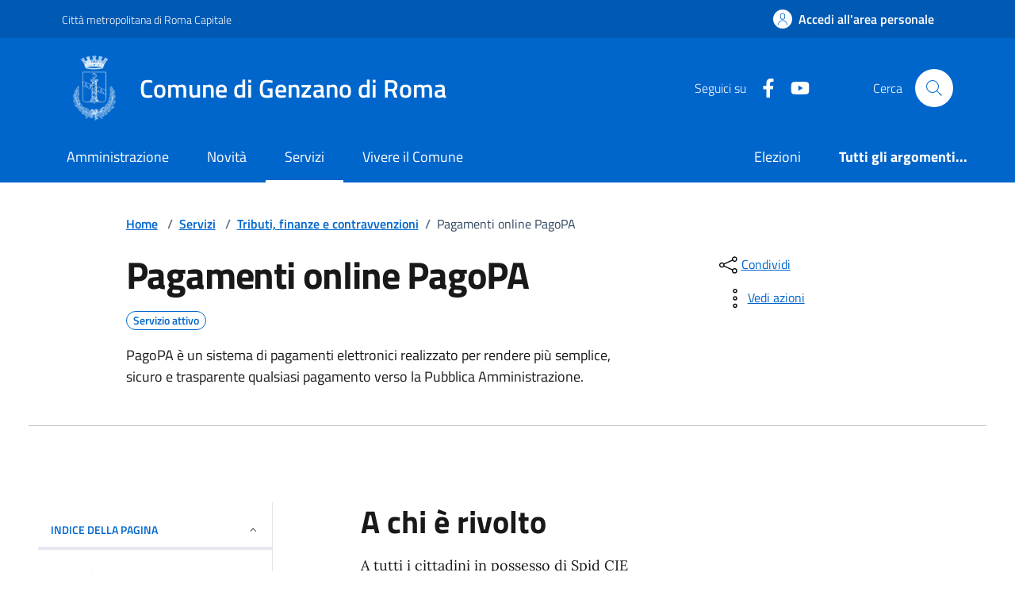

--- FILE ---
content_type: text/html; charset=UTF-8
request_url: https://www.comune.genzanodiroma.roma.it/servizi/pagamenti-online-pagopa
body_size: 22044
content:
<!DOCTYPE html>
<html lang="it" dir="ltr" prefix="content: http://purl.org/rss/1.0/modules/content/  dc: http://purl.org/dc/terms/  foaf: http://xmlns.com/foaf/0.1/  og: http://ogp.me/ns#  rdfs: http://www.w3.org/2000/01/rdf-schema#  schema: http://schema.org/  sioc: http://rdfs.org/sioc/ns#  sioct: http://rdfs.org/sioc/types#  skos: http://www.w3.org/2004/02/skos/core#  xsd: http://www.w3.org/2001/XMLSchema# ">
  <head>
    <meta charset="utf-8" />
<meta name="MobileOptimized" content="width" />
<meta name="HandheldFriendly" content="true" />
<meta name="viewport" content="width=device-width, initial-scale=1.0" />
<style>div#sliding-popup, div#sliding-popup .eu-cookie-withdraw-banner, .eu-cookie-withdraw-tab {background: #FFFFFF} div#sliding-popup.eu-cookie-withdraw-wrapper { background: transparent; } #sliding-popup h1, #sliding-popup h2, #sliding-popup h3, #sliding-popup p, #sliding-popup label, #sliding-popup div, .eu-cookie-compliance-more-button, .eu-cookie-compliance-secondary-button, .eu-cookie-withdraw-tab { color: #191919;} .eu-cookie-withdraw-tab { border-color: #191919;}</style>
<link rel="canonical" href="https://www.comune.genzanodiroma.roma.it/servizi/pagamenti-online-pagopa" />
<link rel="shortlink" href="https://www.comune.genzanodiroma.roma.it/node/1513" />

    <title>Pagamenti online PagoPA | Comune di Genzano di Roma</title>
                                      <link rel="icon" href="/sites/comune.genzanodiroma.roma.it/files/2023-11/logo_genzano_2.svg" type="image/svg" >
        <link rel="stylesheet" media="all" href="/core/themes/stable/css/system/components/ajax-progress.module.css?t8quly" />
<link rel="stylesheet" media="all" href="/core/themes/stable/css/system/components/align.module.css?t8quly" />
<link rel="stylesheet" media="all" href="/core/themes/stable/css/system/components/autocomplete-loading.module.css?t8quly" />
<link rel="stylesheet" media="all" href="/core/themes/stable/css/system/components/fieldgroup.module.css?t8quly" />
<link rel="stylesheet" media="all" href="/core/themes/stable/css/system/components/container-inline.module.css?t8quly" />
<link rel="stylesheet" media="all" href="/core/themes/stable/css/system/components/clearfix.module.css?t8quly" />
<link rel="stylesheet" media="all" href="/core/themes/stable/css/system/components/details.module.css?t8quly" />
<link rel="stylesheet" media="all" href="/core/themes/stable/css/system/components/hidden.module.css?t8quly" />
<link rel="stylesheet" media="all" href="/core/themes/stable/css/system/components/item-list.module.css?t8quly" />
<link rel="stylesheet" media="all" href="/core/themes/stable/css/system/components/js.module.css?t8quly" />
<link rel="stylesheet" media="all" href="/core/themes/stable/css/system/components/nowrap.module.css?t8quly" />
<link rel="stylesheet" media="all" href="/core/themes/stable/css/system/components/position-container.module.css?t8quly" />
<link rel="stylesheet" media="all" href="/core/themes/stable/css/system/components/progress.module.css?t8quly" />
<link rel="stylesheet" media="all" href="/core/themes/stable/css/system/components/reset-appearance.module.css?t8quly" />
<link rel="stylesheet" media="all" href="/core/themes/stable/css/system/components/resize.module.css?t8quly" />
<link rel="stylesheet" media="all" href="/core/themes/stable/css/system/components/sticky-header.module.css?t8quly" />
<link rel="stylesheet" media="all" href="/core/themes/stable/css/system/components/system-status-counter.css?t8quly" />
<link rel="stylesheet" media="all" href="/core/themes/stable/css/system/components/system-status-report-counters.css?t8quly" />
<link rel="stylesheet" media="all" href="/core/themes/stable/css/system/components/system-status-report-general-info.css?t8quly" />
<link rel="stylesheet" media="all" href="/core/themes/stable/css/system/components/tabledrag.module.css?t8quly" />
<link rel="stylesheet" media="all" href="/core/themes/stable/css/system/components/tablesort.module.css?t8quly" />
<link rel="stylesheet" media="all" href="/core/themes/stable/css/system/components/tree-child.module.css?t8quly" />
<link rel="stylesheet" media="all" href="/modules/contrib/eu_cookie_compliance/css/eu_cookie_compliance.css?t8quly" />
<link rel="stylesheet" media="all" href="/modules/contrib/paragraphs/css/paragraphs.unpublished.css?t8quly" />
<link rel="stylesheet" media="all" href="/modules/contrib/better_social_sharing_buttons/css/better_social_sharing_buttons.css?t8quly" />
<link rel="stylesheet" media="all" href="/core/themes/stable/css/core/assets/vendor/normalize-css/normalize.css?t8quly" />
<link rel="stylesheet" media="all" href="/core/themes/stable/css/core/normalize-fixes.css?t8quly" />
<link rel="stylesheet" media="all" href="/core/themes/classy/css/components/action-links.css?t8quly" />
<link rel="stylesheet" media="all" href="/core/themes/classy/css/components/breadcrumb.css?t8quly" />
<link rel="stylesheet" media="all" href="/core/themes/classy/css/components/button.css?t8quly" />
<link rel="stylesheet" media="all" href="/core/themes/classy/css/components/collapse-processed.css?t8quly" />
<link rel="stylesheet" media="all" href="/core/themes/classy/css/components/container-inline.css?t8quly" />
<link rel="stylesheet" media="all" href="/core/themes/classy/css/components/details.css?t8quly" />
<link rel="stylesheet" media="all" href="/core/themes/classy/css/components/exposed-filters.css?t8quly" />
<link rel="stylesheet" media="all" href="/core/themes/classy/css/components/field.css?t8quly" />
<link rel="stylesheet" media="all" href="/core/themes/classy/css/components/form.css?t8quly" />
<link rel="stylesheet" media="all" href="/core/themes/classy/css/components/icons.css?t8quly" />
<link rel="stylesheet" media="all" href="/core/themes/classy/css/components/inline-form.css?t8quly" />
<link rel="stylesheet" media="all" href="/core/themes/classy/css/components/item-list.css?t8quly" />
<link rel="stylesheet" media="all" href="/core/themes/classy/css/components/link.css?t8quly" />
<link rel="stylesheet" media="all" href="/core/themes/classy/css/components/links.css?t8quly" />
<link rel="stylesheet" media="all" href="/core/themes/classy/css/components/menu.css?t8quly" />
<link rel="stylesheet" media="all" href="/core/themes/classy/css/components/more-link.css?t8quly" />
<link rel="stylesheet" media="all" href="/core/themes/classy/css/components/pager.css?t8quly" />
<link rel="stylesheet" media="all" href="/core/themes/classy/css/components/tabledrag.css?t8quly" />
<link rel="stylesheet" media="all" href="/core/themes/classy/css/components/tableselect.css?t8quly" />
<link rel="stylesheet" media="all" href="/core/themes/classy/css/components/tablesort.css?t8quly" />
<link rel="stylesheet" media="all" href="/core/themes/classy/css/components/tabs.css?t8quly" />
<link rel="stylesheet" media="all" href="/core/themes/classy/css/components/textarea.css?t8quly" />
<link rel="stylesheet" media="all" href="/core/themes/classy/css/components/ui-dialog.css?t8quly" />
<link rel="stylesheet" media="all" href="/core/themes/classy/css/components/messages.css?t8quly" />
<link rel="stylesheet" media="all" href="/modules/custom/design-comuni-drupal-theme/comuni_theme/css/fonts.css?t8quly" />
<link rel="stylesheet" media="all" href="/modules/custom/design-comuni-drupal-theme/comuni_theme/css/bootstrap-italia-comuni.min.css?t8quly" />
<link rel="stylesheet" media="all" href="/modules/custom/design-comuni-drupal-theme/comuni_theme/css/styles.css?t8quly" />
<link rel="stylesheet" media="all" href="/modules/custom/design-comuni-drupal-theme/comuni_theme/css/style.css?t8quly" />
<link rel="stylesheet" media="all" href="/modules/custom/design-comuni-drupal-theme/comuni_theme/css/drupal.css?t8quly" />

    <script src="/libraries/fontawesome/js/all.min.js?v=6.4.2" defer></script>

  </head>
  <body>
        
      <div class="dialog-off-canvas-main-canvas" data-off-canvas-main-canvas>
      
<div class="skiplink">
  <a class="visually-hidden-focusable" accesskey="1" href="#main-container">Vai ai contenuti</a>
  <a class="visually-hidden-focusable" accesskey="2" href="#footer">Vai al footer</a>
</div>
<header class="it-header-wrapper" data-bs-target="#header-nav-wrapper" style="">
  <div class="it-header-slim-wrapper">
    <div class="container">
      <div class="row">
        <div class="col-12">
                              <div class="it-header-slim-wrapper-content">
            <a class="d-lg-block navbar-brand"
              href="https://www.cittametropolitanaroma.it/" target="_blank"
              aria-label="Vai al portale Città metropolitana di Roma Capitale - link esterno - apertura nuova scheda"
              title="Vai al portale Città metropolitana di Roma Capitale"
            >Città metropolitana di Roma Capitale</a>
            <div class="it-header-slim-right-zone" role="navigation">
                              <a href="/user"
                  class="btn btn-primary btn-icon btn-full"
                  data-element="personal-area-login"
                  alt="Accedi all'area riservata"
                  aria-label="Accedi all'area riservata"
                  >
                  <span class="rounded-icon" aria-hidden="true">
                    <svg viewBox="0 0 24 24" id="it-user" class="icon icon-primary" xmlns="http://www.w3.org/2000/svg">
                      <path d="M12 13a4 4 0 004-4V6a4 4 0 00-8 0v3a4 4 0 004 4zM9 6a3 3 0 016 0v3a3 3 0 01-6 0zm11 16h-1a7 7 0 00-14 0H4a8 8 0 0116 0z"/>
                      <path fill="none" d="M0 0h24v24H0z"/>
                    </svg>
                  </span>
                  <span class="d-none d-lg-block">Accedi all'area personale</span>
                </a>
                          </div>
          </div>
        </div>
      </div>
    </div>
  </div>
  <div class="it-nav-wrapper">
    <div class="it-header-center-wrapper">
      <div class="container">
        <div class="row">
          <div class="col-12">
            <div class="it-header-center-content-wrapper">
              <div class="it-brand-wrapper">
                <a href="https://www.comune.genzanodiroma.roma.it/" title="Vai alla homepage">
                                  <svg width="82" height="82" class="icon" aria-hidden="true">
                    <image style="object-fit: contain" 
                      xlink:href="/sites/comune.genzanodiroma.roma.it/files/2023-11/logo_genzano_2.svg" 
                      alt="Logo Comune di Genzano di Roma"
                      width="100%">
                    </image>
                  </svg>
                                    <div class="it-brand-text d-flex flex-column align-items-start">
                    <div class="it-brand-title">Comune di Genzano di Roma</div>
                  
                                     </div>
                </a>
              </div>
              <div class="it-right-zone">
                                                    <div class="it-socials it-socials-white d-none d-lg-flex">
                    <span>Seguici su</span>
                    <ul>
                                                                                                                
      <li>
        <a href="https://www.facebook.com/ComuneGenzano/?locale=it_IT" target="_blank"
          aria-label="Facebook"
          title="vai alla pagina Facebook"
        >
          <svg class="fab fa-facebook-f icon icon-sm icon-primary align-top"></svg>
          <span class="visually-hidden">Facebook</span>
        </a>
      </li>
      
                                                                                                                                        
      <li>
        <a href="https://www.youtube.com/channel/UCUy50iVMePDOzlQTz54uBmg/featured" target="_blank"
          aria-label="YouTube"
          title="vai alla pagina YouTube"
        >
          <svg class="fab fa-youtube icon icon-sm icon-primary align-top"></svg>
          <span class="visually-hidden">YouTube</span>
        </a>
      </li>
      
                                                                  </ul>
                  </div>
                                <div class="it-search-wrapper">
                  <span class="d-none d-md-block">Cerca</span>
                  <button class="search-link rounded-icon" type="button"
                    data-bs-toggle="modal" data-bs-target="#search-modal"
                    aria-label="Cerca nel sito"
                  ><svg viewBox="0 0 24 24" id="it-search" class="icon" xmlns="http://www.w3.org/2000/svg">
                    <path d="M21.9 21.1L16 15.3a8.3 8.3 0 002-5.3 8 8 0 10-8 8 8.3 8.3 0 005.3-2l5.8 5.9zM10 17a7 7 0 117-7 7 7 0 01-7 7z"/>
                    <path fill="none" d="M0 0h24v24H0z"/>
                  </svg>
                  </button>
                </div>
              </div>
            </div>
          </div>
        </div>
      </div>
    </div>
    <div class="it-header-navbar-wrapper" id="header-nav-wrapper">
      <div class="container">
        <div class="row">
          <div class="col-12">
            <div class="navbar navbar-expand-lg has-megamenu">
              <button class="custom-navbar-toggler" type="button"
                data-bs-target="#nav4" data-bs-toggle="navbarcollapsible"
                aria-controls="nav4" aria-expanded="false"
                aria-label="Mostra/Nascondi la navigazione"
              ><svg class="icon" viewBox="0 0 24 24" id="it-burger" xmlns="http://www.w3.org/2000/svg">
                  <path d="M22 5v1H2V5zM2 12.5h20v-1H2zM2 19h20v-1H2z"/>
                  <path fill="none" d="M0 0h24v24H0z"/>
                </svg>
              </button>
              <div class="navbar-collapsable" id="nav4">
                <div class="overlay" style="display: none;"></div>
                <div class="close-div">
                  <button class="close-menu" type="button">
                    <span class="visually-hidden">Nascondi la navigazione</span>
                    <svg class="icon" viewBox="0 0 24 24" id="it-close-big" xmlns="http://www.w3.org/2000/svg">
                      <path d="M12.7 12l6.7 6.6-.8.8-6.6-6.7-6.6 6.7-.8-.8 6.7-6.6-6.7-6.6.8-.8 6.6 6.7 6.6-6.7.8.8z"/>
                      <path fill="none" d="M0 0h24v24H0z"/>
                    </svg>
                  </button>
                </div>
                <div class="menu-wrapper">
                    <a href="/" class="logo-hamburger"
                    aria-label="home Comune di Genzano di Roma"
                  >
                    <svg width="82" height="82" class="icon" aria-hidden="true" style="height:100%;width:auto;">
                    <image style="object-fit: contain" 
                      xlink:href="/sites/comune.genzanodiroma.roma.it/files/2023-11/logo_genzano_2.svg" 
                      alt="Logo Comune di Genzano di Roma"
                      width="100%" height="100%">
                    </image>
                  </svg>
                                        <div class="it-brand-text">
                      <div class="it-brand-title">Comune di Genzano di Roma</div>
                    </div>
                  </a>
                  
<nav aria-label="Principale">
  <ul class="navbar-nav" data-element="main-navigation">
          <li class="nav-item">
          
                  
          <a href="/amministrazione" class="nav-link" data-element="management">Amministrazione</a>
      
      </li>
          <li class="nav-item">
          
                  
          <a href="/novita" class="nav-link" data-element="news">Novità</a>
      
      </li>
          <li class="nav-item">
          
                  
          <a href="/servizi" class="nav-link active" data-element="all-services">Servizi</a>
      
      </li>
          <li class="nav-item">
          
                  
          <a href="/vivere-il-comune" class="nav-link" data-element="live">Vivere il Comune</a>
      
      </li>
      </ul>
</nav>

                  
<nav aria-label="Secondaria">
    <ul class="navbar-nav navbar-secondary">
                    <li class="nav-item">
                
                  
                        <a class="nav-link "
            href="/tutti-gli-argomenti/elezioni"
            data-element=""
            ><span class="">Elezioni</span></a>
              

            </li>
                    <li class="nav-item">
                
                  
                        <a class="nav-link "
            href="/tutti-gli-argomenti"
            data-element="all-topics"
            ><span class="fw-bold">Tutti gli argomenti...</span></a>
              

            </li>
            </ul>
</nav>

                                                          <div class="it-socials">
                      <span>Seguici su</span>
                      <ul>
                                                                                                                                                            
      <li>
        <a href="https://www.facebook.com/ComuneGenzano/?locale=it_IT" target="_blank"
          aria-label="Facebook"
          title="vai alla pagina Facebook"
        >
          <svg class="fab fa-facebook-f icon icon-sm icon-primary align-top"></svg>
          <span class="visually-hidden">Facebook</span>
        </a>
      </li>
      
                                                                                                                                                                
      <li>
        <a href="https://www.youtube.com/channel/UCUy50iVMePDOzlQTz54uBmg/featured" target="_blank"
          aria-label="YouTube"
          title="vai alla pagina YouTube"
        >
          <svg class="fab fa-youtube icon icon-sm icon-primary align-top"></svg>
          <span class="visually-hidden">YouTube</span>
        </a>
      </li>
      
                                                                                                          </ul>
                    </div>
                                  </div>
              </div>
            </div>
          </div>
        </div>
      </div>
    </div>
  </div>
</header>

  <main>
      <div class="region region-content">
    <div id="block-comuni-theme-content" class="block block-system block-system-main-block">
  
    
      
<div class="container" id="main-container">
  <div class="row justify-content-center">
    <div class="col-12 col-lg-10">
      <div class="cmp-breadcrumbs" role="navigation">
        <nav class="breadcrumb-container" aria-label="breadcrumb">
          <ol data-element="breadcrumb" class="breadcrumb p-0">
            <li class="breadcrumb-item">
              <a href="https://www.comune.genzanodiroma.roma.it/">Home</a>
              <span class="separator">/</span>
            </li>
            <li class="breadcrumb-item">
              <a href="https://www.comune.genzanodiroma.roma.it/servizi">Servizi</a>
              <span class="separator">/</span>
            </li>
            
    <li class="breadcrumb-item">
        <a href="/servizi/tributi-finanze-e-contravvenzioni" hreflang="it">Tributi, finanze e contravvenzioni</a>
            </li>

            <li class="breadcrumb-item active" aria-current="page">
                <span class="separator">/</span><span class="field field--name-title field--type-string field--label-hidden">Pagamenti online PagoPA</span>

            </li>
          </ol>
        </nav>
      </div>
    </div>
  </div>
</div>

<div class="container">
  <div class="row justify-content-center">
    <div class="col-12 col-lg-10">
      <div class="cmp-heading pb-3 pb-lg-4">
        <div class="row">
          <div class="col-lg-8">
            
                          <h1 class="title-xxxlarge" data-element="service-title">
                Pagamenti online PagoPA
              </h1>
                        
            
                          <ul class="d-flex flex-wrap gap-1 my-3">
                <li>
                  <div class="chip chip-simple text-button" data-element="service-status">
                    <span class="chip-label"
                    >Servizio attivo</span>
                  </div>
                </li>
                            </ul>
                                      <div class="subtitle-small mb-3" data-element="service-description">
                
            <div class="field field--name-field-descrizione-breve field--type-string-long field--label-hidden field__item">PagoPA è un sistema di pagamenti elettronici realizzato per rendere più semplice, sicuro e trasparente qualsiasi pagamento verso la Pubblica Amministrazione.</div>
      
              </div>
                      
          </div>
          <div class="col-lg-3 offset-lg-1 mt-5 mt-lg-0">
            

  

    
    
<div class="visually-hidden"><svg aria-hidden="true" style="position: absolute; width: 0; height: 0; overflow: hidden;" version="1.1" xmlns="http://www.w3.org/2000/svg" xmlns:xlink="http://www.w3.org/1999/xlink">
  <defs>
    <symbol id="copy" viewBox="0 0 64 64">
      <path d="M44.697 36.069l6.337-6.337c4.623-4.622 4.623-12.143 0-16.765-4.622-4.623-12.143-4.623-16.765 0l-9.145 9.145c-4.622 4.622-4.622 12.143 0 16.765 0.683 0.683 1.43 1.262 2.22 1.743l4.895-4.896c-0.933-0.223-1.817-0.694-2.543-1.419-2.101-2.101-2.101-5.52 0-7.62l9.145-9.145c2.101-2.101 5.52-2.101 7.62 0s2.101 5.52 0 7.62l-2.687 2.687c1.107 2.605 1.413 5.471 0.922 8.223z"></path>
      <path d="M19.303 27.931l-6.337 6.337c-4.623 4.622-4.623 12.143 0 16.765 4.622 4.623 12.143 4.623 16.765 0l9.144-9.145c4.623-4.622 4.622-12.143 0-16.765-0.682-0.683-1.429-1.262-2.22-1.743l-4.895 4.896c0.932 0.224 1.816 0.693 2.543 1.419 2.101 2.101 2.101 5.519 0 7.621l-9.145 9.145c-2.101 2.101-5.52 2.101-7.62 0s-2.101-5.52 0-7.62l2.687-2.687c-1.108-2.605-1.413-5.471-0.922-8.223z"></path>
    </symbol>
    <symbol id="email" viewBox="0 0 64 64">
      <path d="M32 35.077l18.462-16h-36.924zM27.013 33.307l4.987 4.091 4.909-4.093 13.553 11.617h-36.924zM12.307 43.693v-23.386l13.539 11.693zM51.693 43.693v-23.386l-13.539 11.693z"></path>
    </symbol>
    <symbol id="evernote" viewBox="0 0 64 64">
      <path d="M47.093 19.16c-0.296-1.572-1.239-2.346-2.090-2.651-0.919-0.329-2.783-0.671-5.125-0.944-1.884-0.221-4.099-0.202-5.437-0.162-0.161-1.090-0.932-2.087-1.794-2.431-2.299-0.917-5.853-0.696-6.765-0.443-0.724 0.201-1.527 0.613-1.974 1.247-0.3 0.424-0.493 0.967-0.494 1.725 0 0.429 0.012 1.441 0.023 2.339 0.011 0.901 0.023 1.708 0.023 1.713-0 0.802-0.656 1.455-1.469 1.456h-3.728c-0.796 0-1.403 0.133-1.867 0.342s-0.794 0.492-1.044 0.826c-0.498 0.662-0.585 1.481-0.583 2.315 0 0 0.008 0.682 0.173 2.002 0.138 1.021 1.255 8.158 2.317 10.328 0.411 0.845 0.685 1.196 1.494 1.568 1.801 0.764 5.915 1.615 7.843 1.859 1.924 0.244 3.133 0.757 3.852-0.74 0.003-0.004 0.145-0.372 0.339-0.913 0.625-1.878 0.712-3.544 0.712-4.75 0-0.123 0.181-0.128 0.181 0 0 0.851-0.164 3.864 2.131 4.672 0.906 0.319 2.785 0.602 4.695 0.825 1.727 0.197 2.98 0.871 2.98 5.264 0 2.672-0.566 3.039-3.525 3.039-2.399 0-3.313 0.062-3.313-1.828 0-1.527 1.524-1.367 2.653-1.367 0.504 0 0.138-0.372 0.138-1.314 0-0.937 0.591-1.479 0.032-1.493-3.905-0.107-6.201-0.005-6.201 4.837 0 4.396 1.696 5.212 7.238 5.212 4.345 0 5.876-0.141 7.67-5.66 0.355-1.090 1.213-4.415 1.733-9.998 0.328-3.531-0.31-14.186-0.816-16.875v0zM39.52 30.936c-0.537-0.019-1.053 0.015-1.534 0.092 0.135-1.084 0.587-2.416 2.187-2.361 1.771 0.061 2.020 1.721 2.026 2.845-0.747-0.331-1.672-0.541-2.679-0.576v0zM18.088 19.935h3.73c0.213 0 0.386-0.173 0.386-0.383 0-0.002-0.045-3.169-0.045-4.050v-0.011c0-0.723 0.153-1.355 0.42-1.883l0.127-0.237c-0.014 0.002-0.029 0.010-0.043 0.023l-7.243 7.122c-0.014 0.012-0.023 0.027-0.027 0.042 0.15-0.074 0.354-0.174 0.384-0.186 0.631-0.283 1.396-0.437 2.311-0.437v0z"></path>
    </symbol>
    <symbol id="facebook" viewBox="0 0 64 64">
      <path d="M27.397 53.72v-19.723h-6.647v-8.052h6.647v-6.762c0-4.918 3.987-8.904 8.904-8.904h6.949v7.24h-4.972c-1.563 0-2.829 1.267-2.829 2.829v5.597h7.677l-1.061 8.052h-6.616v19.723z"></path>
    </symbol>
    <symbol id="linkedin" viewBox="0 0 64 64">
      <path d="M14.537 25.873h7.435v23.896h-7.434v-23.896zM18.257 13.995c2.375 0 4.305 1.929 4.305 4.306s-1.929 4.307-4.305 4.307c-0.001 0-0.002 0-0.003 0-2.378 0-4.305-1.927-4.305-4.305 0-0.001 0-0.001 0-0.002v0c0-0 0-0.001 0-0.002 0-2.378 1.927-4.305 4.305-4.305 0.001 0 0.002 0 0.004 0h-0zM26.631 25.873h7.119v3.267h0.102c0.99-1.879 3.413-3.86 7.027-3.86 7.52 0 8.909 4.948 8.909 11.384v13.106h-7.425v-11.621c0-2.771-0.048-6.336-3.86-6.336-3.864 0-4.453 3.020-4.453 6.138v11.819h-7.418v-23.896z"></path>
    </symbol>
    <symbol id="messenger" viewBox="0 0 64 64">
      <path d="M32 8.765c-12.703 0-23 9.63-23 21.508 0 6.758 3.332 12.787 8.544 16.73v8.231l7.849-4.354c1.972 0.571 4.238 0.9 6.58 0.9 0.009 0 0.019 0 0.028 0h-0.002c12.703 0 23-9.629 23-21.508s-10.297-21.508-23-21.508zM34.422 37.607l-5.949-6.18-11.456 6.335 12.56-13.328 5.949 6.18 11.455-6.335-12.559 13.329z"></path>
    </symbol>
    <symbol id="pinterest" viewBox="0 0 64 64">
      <path d="M45.873 25.872c0 8.078-4.487 14.11-11.108 14.11-2.222 0-4.313-1.203-5.030-2.568 0 0-1.195 4.745-1.448 5.66-0.89 3.233-3.512 6.47-3.715 6.737-0.142 0.182-0.457 0.125-0.49-0.117-0.058-0.413-0.725-4.495 0.063-7.825 0.395-1.67 2.648-11.218 2.648-11.218s-0.657-1.315-0.657-3.258c0-3.052 1.77-5.329 3.97-5.329 1.872 0 2.778 1.405 2.778 3.090 0 1.884-1.198 4.698-1.818 7.306-0.517 2.185 1.095 3.965 3.25 3.965 3.9 0 6.525-5.010 6.525-10.945 0-4.511-3.037-7.89-8.565-7.89-6.242 0-10.135 4.657-10.135 9.86 0 1.793 0.53 3.058 1.358 4.036 0.38 0.45 0.435 0.632 0.297 1.149-0.102 0.38-0.325 1.29-0.422 1.653-0.135 0.52-0.558 0.708-1.030 0.515-2.875-1.175-4.215-4.325-4.215-7.865 0-5.849 4.933-12.86 14.713-12.86 7.862 0 13.032 5.686 13.032 11.793z"></path>
    </symbol>
    <symbol id="print" viewBox="0 0 64 64">
      <path d="M14 22h38v-12c0-2.2-1.8-4-4-4h-30c-2.2 0-4 1.8-4 4v12zM12 54h-2c-3.4 0-6-2.6-6-6v-18c0-3.4 2.6-6 6-6h46c3.4 0 6 2.6 6 6v18c0 3.4-2.6 6-6 6h-2v-16h-42v16zM14 40h38v16c0 2.2-1.8 4-4 4h-30c-2.2 0-4-1.8-4-4v-16zM50 34c1.2 0 2-0.8 2-2s-0.8-2-2-2-2 0.8-2 2c0 1.2 0.8 2 2 2v0zM18 46v2h30v-2h-30zM18 52v2h30v-2h-30z"></path>
    </symbol>
    <symbol id="reddit" viewBox="0 0 64 64">
      <path d="M29.37 25.258c-0.001-1.233-1.001-2.232-2.233-2.233h-0c-1.233 0.002-2.231 1.001-2.232 2.233v0c0.001 1.232 1 2.231 2.232 2.233h0c1.233-0.001 2.232-1 2.233-2.232v-0zM36.861 23.023c-1.233 0.001-2.233 1.001-2.234 2.234v0c0.001 1.233 1.001 2.232 2.234 2.233h0c1.233-0.001 2.233-1 2.235-2.233v-0c-0.001-1.234-1.001-2.233-2.235-2.235h-0zM36.33 30.723c-0.843 0.842-2.272 1.252-4.33 1.252-2.059 0-3.487-0.41-4.329-1.252-0.112-0.112-0.267-0.182-0.439-0.182-0.343 0-0.62 0.278-0.62 0.62 0 0.171 0.069 0.326 0.182 0.439v0c1.087 1.086 2.801 1.615 5.206 1.615s4.119-0.529 5.207-1.615c0.112-0.112 0.182-0.267 0.182-0.439 0-0.343-0.278-0.62-0.62-0.62-0.171 0-0.326 0.069-0.438 0.181v0z"></path>
      <path d="M48.13 22.825c0-2.023-1.645-3.668-3.667-3.668-0.933 0-1.785 0.352-2.432 0.927-2.488-1.602-5.705-2.54-9.149-2.677l1.89-5.977 5.142 1.21c0.012 1.66 1.359 3.002 3.020 3.004h0c1.669-0.002 3.021-1.354 3.023-3.022v-0c-0.002-1.669-1.355-3.021-3.023-3.022h-0c-1.235 0.002-2.297 0.743-2.766 1.806l-0.008 0.019-5.664-1.334c-0.043-0.011-0.092-0.017-0.143-0.017-0.276 0-0.509 0.18-0.59 0.429l-0.001 0.004-2.178 6.887c-3.619 0.067-7.015 1.015-9.613 2.69-0.642-0.576-1.495-0.927-2.431-0.927-0.001 0-0.001 0-0.002 0h0c-2.022 0-3.668 1.645-3.668 3.668 0.001 1.332 0.712 2.498 1.775 3.139l0.016 0.009c-0.055 0.343-0.083 0.692-0.083 1.042 0 2.622 1.535 5.068 4.324 6.889 0.887 0.579 1.87 1.071 2.923 1.473-2.056 0.98-3.511 3.366-3.511 6.148 0 3.142 1.858 5.778 4.34 6.455 0.194 0.605 0.409 1.181 0.644 1.723-0.103-0.008-0.224-0.014-0.345-0.014h-0.001c-2.232 0-4.047 1.525-4.047 3.398 0 0.28 0.049 0.57 0.151 0.885 0.083 0.251 0.316 0.429 0.59 0.429 0 0 0 0 0 0h18.617c0.272 0 0.512-0.176 0.593-0.435 0.101-0.325 0.148-0.603 0.148-0.879 0-1.873-1.816-3.398-4.050-3.398-0.084 0-0.166 0.002-0.248 0.007 0.234-0.54 0.449-1.114 0.641-1.715 2.483-0.676 4.34-3.313 4.34-6.455 0-2.782-1.456-5.168-3.511-6.148 1.053-0.402 2.036-0.894 2.922-1.472 2.788-1.82 4.325-4.267 4.325-6.889 0-0.351-0.029-0.698-0.083-1.042 1.079-0.651 1.789-1.817 1.79-3.148v-0zM44.717 12.623c0 0.982-0.8 1.781-1.783 1.781-0.983-0.001-1.78-0.798-1.78-1.781v-0c0.001-0.983 0.797-1.78 1.78-1.782h0c0.983 0 1.783 0.8 1.783 1.782zM40.763 53.086c0 0.024-0.001 0.048-0.002 0.074h-5.255c0.559-0.577 1.072-1.288 1.533-2.11 0.275-0.077 0.59-0.121 0.915-0.121h0c1.549 0 2.809 0.968 2.809 2.157zM25.951 50.928c0.363 0 0.709 0.053 1.026 0.15 0.456 0.81 0.965 1.511 1.516 2.081h-5.347c-0.002-0.022-0.002-0.047-0.003-0.073v-0c0-1.19 1.259-2.157 2.807-2.157zM33.535 53.16h-3.070c-2.758-1.578-4.745-7.083-4.745-13.203 0-1.446 0.111-2.847 0.314-4.168 1.849 0.559 3.875 0.854 5.967 0.854s4.118-0.296 5.969-0.855c0.199 1.245 0.313 2.681 0.313 4.144 0 0.008 0 0.017 0 0.025v-0.001c0 6.12-1.987 11.625-4.746 13.203zM24.628 36.941c-0.096 0.903-0.15 1.951-0.15 3.012 0 0.001 0 0.002 0 0.003v-0c0 2.325 0.27 4.55 0.756 6.537-1.573-0.813-2.681-2.733-2.681-4.968 0-1.935 0.831-3.634 2.075-4.583zM38.764 46.493c0.487-1.987 0.757-4.212 0.757-6.538 0-1.036-0.053-2.043-0.15-3.015 1.243 0.949 2.075 2.648 2.075 4.584 0 2.236-1.108 4.157-2.681 4.969zM32 35.403c-7.268 0-13.181-3.762-13.181-8.387s5.913-8.387 13.181-8.387 13.181 3.762 13.181 8.386c0 4.625-5.913 8.388-13.181 8.388zM19.538 20.398c0.514 0 0.991 0.162 1.384 0.435-1.416 1.128-2.41 2.444-2.928 3.861-0.541-0.447-0.883-1.118-0.883-1.869 0-0 0-0 0-0v0c0.002-1.34 1.087-2.425 2.426-2.427h0zM43.078 20.833c0.385-0.272 0.864-0.436 1.381-0.436 0.001 0 0.002 0 0.004 0h-0c1.34 0.002 2.425 1.087 2.426 2.427v0c0 0.752-0.345 1.424-0.883 1.869-0.518-1.418-1.511-2.732-2.928-3.86z"></path>
    </symbol>
    <symbol id="tumblr" viewBox="0 0 64 64">
      <path d="M36.813 51.2c3.843 0 7.65-1.368 8.909-3.025l0.252-0.332-2.382-7.060c-0.022-0.064-0.082-0.109-0.152-0.109-0 0-0.001 0-0.001 0h-5.32c-0.001 0-0.002 0-0.003 0-0.072 0-0.133-0.049-0.152-0.115l-0-0.001c-0.062-0.235-0.099-0.523-0.105-0.879v-8.633c0-0.089 0.072-0.16 0.161-0.16h6.26c0.089 0 0.161-0.072 0.161-0.161v0-8.833c-0-0.089-0.072-0.16-0.161-0.16 0 0 0 0 0 0h-6.233c0 0 0 0 0 0-0.088 0-0.16-0.072-0.16-0.16 0-0 0-0 0-0v0-8.61c-0.001-0.088-0.072-0.16-0.161-0.16-0 0-0 0-0.001 0v0h-10.931c-0.942 0.016-1.712 0.73-1.815 1.647l-0.001 0.008c-0.546 4.443-2.584 7.11-6.415 8.39l-0.427 0.142c-0.064 0.022-0.11 0.082-0.11 0.152v7.585c0 0.088 0.073 0.16 0.161 0.16h3.912v9.341c0 7.457 5.165 10.975 14.713 10.975zM44.134 47.596c-1.199 1.154-3.66 2.010-6.019 2.050-0.089 0.002-0.176 0.002-0.264 0.002h-0.001c-7.758-0.001-9.828-5.922-9.828-9.422v-10.752c0-0.089-0.072-0.16-0.16-0.16v0h-3.752c-0 0-0 0-0 0-0.088 0-0.16-0.072-0.16-0.16 0-0 0-0 0-0v0-4.898c0-0.066 0.041-0.124 0.102-0.148 4.009-1.561 6.248-4.662 6.838-9.459 0.032-0.267 0.253-0.274 0.255-0.274h5.008c0.089 0 0.16 0.072 0.16 0.161v8.61c0 0 0 0 0 0 0 0.088 0.072 0.16 0.16 0.16 0 0 0 0 0.001 0v0h6.233c0 0 0 0 0 0 0.088 0 0.16 0.072 0.16 0.16 0 0 0 0.001 0 0.001v-0 5.688c0 0 0 0 0 0 0 0.088-0.072 0.16-0.16 0.16 0 0 0 0 0 0h-6.26c-0 0-0.001 0-0.001 0-0.088 0-0.16 0.072-0.16 0.16 0 0 0 0 0 0v0 10.22c0.038 2.301 1.151 3.468 3.31 3.468 0.87 0 1.867-0.203 2.777-0.55 0.017-0.007 0.037-0.011 0.058-0.011 0.069 0 0.128 0.045 0.15 0.107l0 0.001 1.593 4.72c0.020 0.060 0.006 0.126-0.040 0.169z"></path>
    </symbol>
    <symbol id="x" viewBox="0 0 128 128">
      <path d="M16.4,16l37.2,52.9L16,112h8.5l32.7-37.6L83.5,112H112L72.9,56.2L107.8,16h-8.5L69.1,50.7 L44.7,16H16.4z M28.4,22.6h13.1l58.2,82.7H86.4L28.4,22.6z"></path>
    </symbol>
    <symbol id="whatsapp" viewBox="0 0 64 64">
      <path d="M14.080 50.007l2.532-9.248c-1.498-2.553-2.383-5.623-2.383-8.899 0-0.008 0-0.015 0-0.023v0.001c0.004-9.84 8.009-17.845 17.845-17.845 4.774 0.002 9.255 1.861 12.623 5.234 3.37 3.372 5.224 7.856 5.222 12.625-0.004 9.839-8.010 17.845-17.845 17.845 0 0 0.001 0 0 0h-0.008c-3.126-0-6.065-0.805-8.619-2.219l0.091 0.046-9.46 2.482zM23.978 44.294l0.542 0.322c2.158 1.299 4.763 2.068 7.548 2.068 0 0 0.001 0 0.001 0h0.006c8.175 0 14.829-6.654 14.832-14.832 0.002-3.963-1.54-7.689-4.34-10.493s-6.525-4.348-10.486-4.35c-8.181 0-14.835 6.654-14.838 14.831 0 0.007 0 0.015 0 0.023 0 2.918 0.845 5.638 2.303 7.93l-0.036-0.060 0.353 0.562-1.498 5.473 5.613-1.472z"></path>
      <path d="M41.065 36.095c-0.111-0.186-0.408-0.297-0.854-0.521-0.447-0.223-2.639-1.301-3.047-1.45s-0.706-0.224-1.004 0.222c-0.297 0.447-1.151 1.452-1.411 1.748s-0.52 0.335-0.967 0.112c-0.446-0.223-1.882-0.694-3.585-2.213-1.326-1.182-2.221-2.642-2.48-3.088s-0.028-0.688 0.195-0.91c0.201-0.2 0.446-0.521 0.669-0.781s0.297-0.447 0.446-0.744c0.148-0.297 0.074-0.558-0.038-0.781s-1.003-2.418-1.375-3.311c-0.361-0.869-0.73-0.752-1.003-0.765-0.229-0.010-0.498-0.016-0.768-0.016-0.031 0-0.061 0-0.092 0h0.005c-0.297 0-0.78 0.112-1.189 0.558s-1.561 1.525-1.561 3.72c0 2.195 1.598 4.315 1.82 4.613s3.144 4.801 7.617 6.733c0.656 0.296 1.498 0.616 2.361 0.89l0.181 0.050c1.068 0.339 2.040 0.291 2.808 0.176 0.857-0.129 2.638-1.078 3.010-2.12s0.371-1.935 0.26-2.121z"></path>
    </symbol>
    <symbol id="xing" viewBox="-8 -8 80 80">
      <path d="M12.249 17.201l5.083 8.132-7.749 13.284c-0.703 1.204 0.165 2.716 1.559 2.716h6.001c0.949 0 1.827-0.504 2.304-1.324l7.74-13.285c0.499-0.855 0.481-1.916-0.043-2.756l-5.031-8.048c-0.485-0.78-1.34-1.253-2.26-1.253h-6.2c-1.301 0-2.095 1.432-1.404 2.535zM43.241 6.729l-15.9 29.333c-0.437 0.807-0.429 1.783 0.023 2.581l10.536 18.667c0.472 0.837 1.36 1.356 2.321 1.356h5.963c1.387 0 2.261-1.493 1.584-2.703l-10.436-18.631 15.775-29.123c0.703-1.299-0.237-2.877-1.715-2.877h-5.807c-0.977 0-1.877 0.536-2.344 1.396z"></path>
    </symbol>
  </defs>
</svg>
</div>

<div class="dropdown d-inline">
  <button type="button" id="shareActions" data-bs-toggle="dropdown" aria-haspopup="true" aria-expanded="false"
    class="btn btn-dropdown dropdown-toggle text-decoration-underline d-inline-flex align-items-center fs-0"
    aria-label="condividi sui social"
  >
    <svg class="icon" viewBox="0 0 24 24" id="it-share" xmlns="http://www.w3.org/2000/svg" aria-hidden="true">
      <path d="M17.5 15a2.5 2.5 0 00-2 1l-7.6-3.4A1.3 1.3 0 008 12a1.3 1.3 0 00-.1-.6L15.5 8a2.5 2.5 0 10-.5-1.5 1.3 1.3 0 00.1.6l-7.6 3.4a2.5 2.5 0 100 3l7.6 3.4a1.3 1.3 0 00-.1.6 2.5 2.5 0 102.5-2.5zm0-10A1.5 1.5 0 0119 6.5a1.5 1.5 0 01-3 0A1.5 1.5 0 0117.5 5zm-12 8.5a1.5 1.5 0 010-3 1.5 1.5 0 010 3zm12 5.5a1.5 1.5 0 111.5-1.5 1.5 1.5 0 01-1.5 1.5z" />
      <path fill="none" d="M0 0h24v24H0z" />
    </svg>
    <small>Condividi</small>
  </button>
  <div class="dropdown-menu shadow-lg" aria-labelledby="shareActions">
    <div class="link-list-wrapper">
      <ul class="link-list" role="menu">

              <li role="menu">
          <a href="https://www.facebook.com/sharer/sharer.php?u=https://www.comune.genzanodiroma.roma.it/servizi/pagamenti-online-pagopa&title=Pagamenti%20online%20PagoPA"
            class="list-item" target="_blank" rel="noopener"
          >
            <svg class="icon" viewBox="0 0 24 24" id="it-facebook" xmlns="http://www.w3.org/2000/svg" aria-hidden="true">
              <path fill="none" d="M0 0h24v24H0z" />
              <path d="M13.55 22v-9.11h3.07l.46-3.56h-3.53V7.05c0-1 .29-1.73 1.77-1.73h1.87V2.14A25.14 25.14 0 0014.45 2c-2.72 0-4.58 1.66-4.58 4.7v2.62H6.81v3.57h3.06V22h3.68z" />
            </svg>
            <span>Facebook</span>
          </a>
        </li>
      
      
            <li role="menu">
        <a href="https://www.linkedin.com/sharing/share-offsite/?url=https://www.comune.genzanodiroma.roma.it/servizi/pagamenti-online-pagopa"
          class="list-item" target="_blank" rel="noopener"
        >
          <svg class="icon" viewBox="0 0 24 24" id="it-linkedin" xmlns="http://www.w3.org/2000/svg" aria-hidden="true">
            <path fill="none" d="M0 0h24v24H0z" />
            <path d="M16.53 8.68A3.94 3.94 0 0013 10.62V9H9.37v12h3.73v-5.95c0-1.57.29-3.09 2.24-3.09 1.95 0 1.93 1.8 1.93 3.19V21H21v-6.6c0-3.23-.69-5.72-4.47-5.72zM5.16 3a2.17 2.17 0 102.16 2.18A2.16 2.16 0 005.16 3zM3.29 9v12H7V9H3.29zm13.24-.3A3.94 3.94 0 0013 10.62V9H9.37v12h3.73v-5.95c0-1.57.29-3.09 2.24-3.09 1.95 0 1.93 1.8 1.93 3.19V21H21v-6.6c0-3.23-.69-5.72-4.47-5.72v.02zM3.29 21H7V9H3.29v12zM5.16 3a2.17 2.17 0 102.16 2.18A2.16 2.16 0 005.16 3z" />
          </svg>
          <span>Linkedin</span>
        </a>
      </li>
      
            <li role="menu">
        <a href="https://wa.me/?text=https://www.comune.genzanodiroma.roma.it/servizi/pagamenti-online-pagopa"
          class="list-item" target="_blank" rel="noopener"
        >
          <svg class="icon" viewBox="0 0 24 24" id="it-whatsapp" xmlns="http://www.w3.org/2000/svg" aria-hidden="true">
            <path fill="none" d="M0 0h24v24H0z" />
            <path d="M19.09 4.63a10 10 0 00-15.68 12L2 21.8l5.28-1.38A10 10 0 0012 21.63a10 10 0 007.05-17h.04zM12 20a8.18 8.18 0 01-4.21-1.16l-.31-.18-3.13.83.84-3.06-.19-.36A8.28 8.28 0 1112 20zm4.54-6.2c-.25-.13-1.47-.73-1.7-.81-.23-.08-.39-.13-.56.12-.246.347-.51.68-.79 1-.14.16-.29.18-.54.06a6.92 6.92 0 01-2-1.23 7.27 7.27 0 01-1.38-1.73c-.15-.25 0-.38.11-.51s.25-.29.37-.43a1.51 1.51 0 00.25-.42.46.46 0 000-.43c-.04-.2-.54-1.42-.75-1.92-.21-.5-.4-.42-.56-.43h-.47a1 1 0 00-.67.31A2.81 2.81 0 007 9.45 4.73 4.73 0 008 12a11 11 0 004.25 3.76c.464.2.938.378 1.42.53a3.28 3.28 0 001.56.09 2.54 2.54 0 001.68-1.18 2.09 2.09 0 00.15-1.2c-.06-.07-.23-.13-.48-.25l-.04.05z" />
          </svg>
          <span>Whatsapp</span>
        </a>
      </li>
      
      
      
      
      
      
      
      
            </ul>
    </div>
  </div>
</div>


            <div class="dropdown">
              <button class="btn btn-dropdown dropdown-toggle"
                type="button" id="viewActions" data-bs-toggle="dropdown"
                aria-haspopup="true" aria-expanded="false"
              >
              <button type="button" id="viewActions" data-bs-toggle="dropdown" aria-haspopup="true" aria-expanded="false"
                class="btn btn-dropdown dropdown-toggle text-decoration-underline d-inline-flex align-items-center fs-0"
                aria-label="vedi azioni da compiere sulla pagina"
                >
                <svg class="icon" viewBox="0 0 24 24" id="it-more-items" xmlns="http://www.w3.org/2000/svg">
                  <path
                    d="M12 18a1 1 0 11-1 1 .9.9 0 011-1m0-1a2 2 0 102 2 2 2 0 00-2-2zm0-6a1 1 0 11-1 1 .9.9 0 011-1m0-1a2 2 0 102 2 2 2 0 00-2-2zm0-6a.9.9 0 011 1 1 1 0 01-2 0 .9.9 0 011-1m0-1a2 2 0 102 2 2 2 0 00-2-2z"/>
                  <path fill="none" d="M0 0h24v24H0z"/>
                </svg>
                <small>Vedi azioni</small>
              </button>
              <div class="dropdown-menu shadow-lg" aria-labelledby="viewActions">
                <div class="link-list-wrapper">
                  <ul class="link-list">
                    <li>
                      <a class="list-item" href="javascript:window.print()">
                        <svg class="icon" viewBox="0 0 24 24" id="it-print" xmlns="http://www.w3.org/2000/svg">
                          <path
                            d="M21 9.5A1.5 1.5 0 0019.5 8H17V3H7v5H4.5A1.5 1.5 0 003 9.5V16h2v3h2v2h10v-2h2v-3h2zM8 4h8v4H8zM6 18v-4h1v4zm10 2H8v-6h8v6zm2-2h-1v-4h1v4zm2-3h-1v-2H5v2H4V9.5a.5.5 0 01.5-.5h15a.5.5 0 01.5.5zM6 11h4v1H6z"/>
                          <path fill="none" d="M0 0h24v24H0z"/>
                        </svg>
                        <span>Stampa</span>
                      </a>
                    </li>
                    <li>
                      <a class="list-item" role="menuitem" onclick="listenElements(this, '[data-audio]')">
                        <svg class="icon" viewBox="0 0 24 24" id="it-hearing" xmlns="http://www.w3.org/2000/svg">
                          <path
                            d="M20 9a6.8 6.8 0 01-3.5 6l-2 1.1a3.3 3.3 0 00-1.5 2.7A3.2 3.2 0 019.8 22h-.6a3.4 3.4 0 01-3-2.1l.9-.5A2.3 2.3 0 009.2 21h.6a2.1 2.1 0 001.6-.7 2 2 0 00.6-1.5 4 4 0 012-3.5l2-1.2A5.9 5.9 0 0019 9a6 6 0 00-6-6 6 6 0 00-4.8 2.4l-.8-.6A7 7 0 0113 2a7 7 0 017 7zM7.5 12A5.5 5.5 0 002 6.5v1a4.5 4.5 0 010 9v1A5.5 5.5 0 007.5 12zM5 12a2.9 2.9 0 00-3-3v1a2 2 0 010 4v1a2.9 2.9 0 003-3zm5 0a8 8 0 00-8-8v1a7 7 0 010 14v1a8 8 0 008-8zm5.9.3a4.5 4.5 0 001.2-3.2 4.5 4.5 0 00-1.2-3.2 4.5 4.5 0 00-3.2-1.4A4.8 4.8 0 009.5 6l-.3.3.2.3a8.8 8.8 0 011.3 3v.4h.4a1.5 1.5 0 010 3v1a2.5 2.5 0 002.5-2.5 2.6 2.6 0 00-2-2.5 8.5 8.5 0 00-1.1-2.6 3.9 3.9 0 012.2-.9 3.5 3.5 0 012.4 1 3.5 3.5 0 011 2.6 3.5 3.5 0 01-1 2.6z"/>
                          <path fill="none" d="M0 0h24v24H0z"/>
                        </svg>
                        <span>Ascolta</span>
                      </a>
                    </li>
                    <li>
                      <a class="list-item" href="mailto:?subject=Pagamenti online PagoPA&body=/servizi/pagamenti-online-pagopa" target="_blank" rel="noopener"
                        title="Invia E-mail" aria-label="Invia E-mail">
                        <svg class="icon" viewBox="0 0 24 24" id="it-mail" xmlns="http://www.w3.org/2000/svg">
                          <path
                            d="M20.5 5h-17A1.5 1.5 0 002 6.5v11A1.5 1.5 0 003.5 19h17a1.5 1.5 0 001.5-1.5v-11A1.5 1.5 0 0020.5 5zm-.3 1l-7.1 7.2a1.6 1.6 0 01-2.2 0L3.8 6zM3 17.3V6.6L8.3 12zm.7.7L9 12.7l1.2 1.2a2.7 2.7 0 003.6 0l1.2-1.2 5.3 5.3zm12-6L21 6.6v10.7z"/>
                          <path fill="none" d="M0 0h24v24H0z"/>
                        </svg>
                        <span>Invia</span>
                      </a>
                    </li>
                  </ul>
                </div>
              </div>
            </div>
                      </div>
        </div>
      </div>
    </div>
    <hr class="d-none d-lg-block mt-2">
  </div>
</div>

<div class="container">
  <div class="row row-column-menu-left mt-4 mt-lg-80 pb-lg-80 pb-40">
    <div class="col-12 col-lg-3 mb-4 border-col">
      <div class="cmp-navscroll sticky-top" aria-labelledby="accordion-title-one">
        <nav class="navbar it-navscroll-wrapper navbar-expand-lg" aria-label="INDICE DELLA PAGINA" data-bs-navscroll>
          <div class="navbar-custom" id="navbarNavProgress">
            <div class="menu-wrapper">
              <div class="link-list-wrapper">
                <div class="accordion">
                  <div class="accordion-item">
                    <span class="accordion-header" id="accordion-title-one">
                      <button class="accordion-button pb-10 px-3" type="button" data-bs-toggle="collapse" data-bs-target="#collapse-one" aria-expanded="true" aria-controls="collapse-one">
                        INDICE DELLA PAGINA
                        <svg viewBox="0 0 24 24" id="it-expand" class="icon icon-xs right" xmlns="http://www.w3.org/2000/svg"><path d="M11.6 15.4L6 9.8l.7-.8 4.9 4.9L16.5 9l.7.8z"/></svg>
                      </button>
                    </span>
                    <div class="progress">
                      <div class="progress-bar it-navscroll-progressbar" role="progressbar" aria-valuenow="0" aria-valuemin="0" aria-valuemax="100"></div>
                    </div>
                    <div id="collapse-one" class="accordion-collapse collapse show" role="region" aria-labelledby="accordion-title-one">
                      <div class="accordion-body">
                        <ul class="link-list" data-element="page-index">
                                                    <li class="nav-item">
                            <a class="nav-link" href="#who-needs">
                              <span class="title-medium">A chi è rivolto</span>
                            </a>
                          </li>
                                                                              <li class="nav-item">
                            <a class="nav-link" href="#description">
                              <span class="title-medium">Descrizione</span>
                            </a>
                          </li>
                                                                              <li class="nav-item">
                            <a class="nav-link" href="#how-to">
                              <span class="title-medium">Come fare</span>
                            </a>
                          </li>
                                                                              <li class="nav-item">
                            <a class="nav-link" href="#needed">
                              <span class="title-medium">Cosa serve</span>
                            </a>
                          </li>
                                                                              <li class="nav-item">
                            <a class="nav-link" href="#obtain">
                              <span class="title-medium">Cosa si ottiene</span>
                            </a>
                          </li>
                                                                              <li class="nav-item">
                            <a class="nav-link" href="#deadlines">
                              <span class="title-medium">Tempi e scadenze</span>
                            </a>
                          </li>
                                                                              <li class="nav-item">
                            <a class="nav-link" href="#costs">
                              <span class="title-medium">Quanto costa</span>
                            </a>
                          </li>
                                                    <li class="nav-item">
                            <a class="nav-link" href="#submit-request">
                              <span class="title-medium">Accedi al servizio</span>
                            </a>
                          </li>
                                                    <li class="nav-item">
                            <a class="nav-link" href="#more-info">
                              <span class="title-medium">Ulteriori informazioni</span>
                            </a>
                          </li>
                                                                                                                                                                                                                                          <li class="nav-item">
                            <a class="nav-link" href="#conditions">
                              <span class="title-medium">Condizioni di servizio</span>
                            </a>
                          </li>
                                                                              <li class="nav-item">
                            <a class="nav-link" href="#contacts">
                              <span class="title-medium">Contatti</span>
                            </a>
                          </li>
                                                                                                                                </ul>
                      </div>
                    </div>
                  </div>
                </div>
              </div>
            </div>
          </div>
        </nav>
      </div>
    </div>
    <div class="col-12 col-lg-8 offset-lg-1">
      <div class="it-page-sections-container">
                <section class="it-page-section  mb-30">
          <h2 class="title-xxlarge mb-3" id="who-needs">A chi è rivolto</h2>
          <div class="richtext-wrapper lora" data-element="service-addressed">
            
            <div class="field field--name-field-a-chi-rivolto field--type-text-long field--label-hidden field_custom_html field__item"><p>A tutti i cittadini in possesso di Spid CIE</p></div>
      
          </div>
        </section>
                        <section class="it-page-section  mb-30">
          <h2 class="title-xxlarge mb-3" id="description">Descrizione</h2>
          <div class="richtext-wrapper lora" data-element="service-extended-description">
            
            <div class="field field--name-field-descrizione-estesa field--type-text-long field--label-hidden field_custom_html field__item"><p>Pago PA è una piattaforma che mette in comunicazione cittadini, enti pubblici e Prestatori di Servizi di Pagamento (PSP). Il suo obiettivo è semplificare la gestione dei pagamenti attraverso la digitalizzazione e la diminuzione dell’uso del contante e creare modalità uniformi di utilizzo dei servizi offerti dalle Pubbliche Amministrazioni.</p>

<p><a href="https://genzanodiroma.comune-online.it/web/pagamenti/pagamenti-spontanei" rel="nofollow">Pagamenti spontanei</a></p>

<p><a href="https://genzanodiroma.comune-online.it/web/servizi-tributari/benvenuto" rel="nofollow">Estratto conto debitorio</a></p>

<p><a href="https://genzanodiroma.comune-online.it/web/pagamenti/ricerca-avviso-di-pagamento" rel="nofollow">Paga il tuo avviso</a></p></div>
      
          </div>
        </section>
                        <section class="it-page-section  mb-30">
          <h2 class="title-xxlarge mb-3" id="how-to">Come fare</h2>
          <div class="richtext-wrapper lora" data-element="service-how-to">
            
            <div class="field field--name-field-come-fare field--type-text-long field--label-hidden field_custom_html field__item"><h3><strong>Per i pagamenti per i quali si è già in possesso di un bollettino PagoPA (cartaceo o virtuale)</strong></h3>

<p>Si potrà procedere mediante pagamento:</p>

<ul><li><a href="https://genzanodiroma.comune-online.it/web/servizi-tributari/benvenuto" rel="nofollow">Online (per gli utenti in possesso di SPID/CIE/CNS/)</a>;</li>
	<li><a href="https://genzanodiroma.comune-online.it/web/pagamenti/ricerca-avviso-di-pagamento" rel="nofollow">Online (tramite registrazione al sito)</a>;</li>
	<li>Online tramite home banking della propria banca (pagamento PagoPa – CBILL);</li>
	<li>Presso gli sportelli fisici o bancomat della propria banca, se abilitati:</li>
	<li>Presso sportelli fisici o il sito web di Poste Italiane;</li>
	<li>Presso le tabaccherie e gli esercizi aderenti al circuito (punti vendita SISAL, Lottomatica e Sisal Pay ecc.)</li>
</ul><h3><strong>Per i seguenti pagamenti per i quali non si è in possesso di un bollettino PagoPA</strong></h3>

<h4><strong>Tipologia di pagamenti</strong></h4>

<ol><li>
	<p>Diritti di segreteria accesso agli atti</p>
	</li>
	<li>
	<p>Rapporti incidenti stradali</p>
	</li>
	<li>
	<p>Costi copie cartacee</p>
	</li>
	<li>
	<p>Rilascio carta d'identità elettronica</p>
	</li>
	<li>
	<p>Rilascio carta d'identità cartacea</p>
	</li>
	<li>
	<p>Diritti matrimoni ed unioni civili</p>
	</li>
	<li>
	<p>Diritti per separazioni e divorzi</p>
	</li>
	<li>
	<p>Certificati anagrafici</p>
	</li>
	<li>
	<p>Oneri suap</p>
	</li>
	<li>
	<p>Diritti cila</p>
	</li>
	<li>
	<p>Sanzioni cila in corso di esecuzione</p>
	</li>
	<li>
	<p>Sanzioni cila in sanatoria</p>
	</li>
	<li>
	<p>Diritti scia</p>
	</li>
	<li>
	<p>Sanzioni scia in corso di esecuzione</p>
	</li>
	<li>
	<p>Sanzioni scia in sanatoria</p>
	</li>
	<li>
	<p>Certificato idoneità abitativa</p>
	</li>
	<li>
	<p>Segnalazione certificata  agibilità</p>
	</li>
	<li>
	<p>Autorizzazione paesaggistica</p>
	</li>
	<li>
	<p>Certificato di destinazione urbanistica</p>
	</li>
	<li>
	<p>Notifica tipo di frazionamento</p>
	</li>
	<li>
	<p>Diritti permessi a costruire</p>
	</li>
	<li>
	<p>Diritti concorsi</p>
	</li>
	<li>
	<p>Diritti cimiteriali</p>
	</li>
	<li>
	<p>Onoranze funebri cup</p>
	</li>
	<li>
	<p>diritti manomissione suolo pubblico</p>
	</li>
	<li>
	<p>verbali amministrativi</p>
	</li>
	<li>
	<p>abbonamenti parcheggi a pagamento</p>
	</li>
</ol><ul></ul><p>Si potrà procedere:</p>

<p><a href="https://genzanodiroma.comune-online.it/web/pagamenti/pagamenti-spontanei" rel="nofollow">Online</a></p>

<p>L'utente dopo aver terminato l’inserimento dei dati obbligatori potrà:</p>

<ul><li>pagare direttamente online mediante il pulsante “Paga Ora”;</li>
	<li>cliccare sul pulsante “Stampa e Paga” stampare il bollettino PagoPA e pagarlo successivamente attraverso una delle modalità di pagamento sopra indicate.</li>
</ul><h3><strong>Per tutti gli altri pagamenti</strong></h3>

<p>Richiesta di emissione avviso di pagamento all'Ufficio di competenza o all'Ufficio Ragioneria (email <a href="mailto:ragioneria@comune.genzanodiroma.roma.it" rel="nofollow">ragioneria@comune.genzanodiroma.roma.it</a>).</p>

<p>Costi di commissione</p>

<p>Il pagamento dell'avviso PagoPA può essere soggetto a commissioni stabilite  dai diversi Prestatori dei Servizi di Pagamento (PSP).</p>

<p>Il cittadino è libero di scegliere consapevolmente l’opzione più conveniente in base alle proprie esigenze, confrontando i costi di commissione legati a ciascun metodo di pagamento disponibile.</p></div>
      
          </div>
        </section>
                        <section class="it-page-section  mb-30 has-bg-grey p-3">
          <h2 class="title-xxlarge mb-3" id="needed">Cosa serve</h2>
          <div class="richtext-wrapper lora" data-element="service-needed">
            
            <div class="field field--name-field-cosa-serve field--type-text-long field--label-hidden field_custom_html field__item"><p>SPID e CIE per l'accesso alle relative piattaforme</p></div>
      
          </div>
        </section>
                        <section class="it-page-section  mb-30">
          <h2 class="title-xxlarge mb-3" id="obtain">Cosa si ottiene</h2>
          <div class="richtext-wrapper lora" data-element="service-achieved">
            
            <div class="field field--name-field-cosa-si-ottiene field--type-text-long field--label-hidden field_custom_html field__item"><p>Il pagamento del dovuto e la relativa ricevuta di pagamento</p></div>
      
          </div>
        </section>
                        <section class="it-page-section  mb-30">
          <div class="cmp-timeline">
            <h2 class="title-xxlarge mb-3" id="deadlines">Tempi e scadenze</h2>
                          <div class="richtext-wrapper lora mb-3" data-element="service-calendar-text">
                
            <div class="clearfix text-formatted field field--name-field-promemoria-scadenze field--type-text field--label-hidden field__item">Immediato</div>
      
              </div>
                        <div class="calendar-vertical mb-3" data-element="service-calendar-list">
                                                                      </div>
          </div>
        </section>
                        <section class="it-page-section  mb-30">
          <h2 class="title-xxlarge mb-3" id="costs">Quanto costa</h2>
          <div class="richtext-wrapper lora" data-element="service-cost">
            
            <div class="field field--name-field-costi field--type-text-long field--label-hidden field_custom_html field__item"><p>Il pagamento dell'avviso PagoPA può essere soggetto a commissioni stabilite  dai diversi Prestatori dei Servizi di Pagamento (PSP).</p>

<p>Il cittadino è libero di scegliere consapevolmente l’opzione più conveniente in base alle proprie esigenze, confrontando i costi di commissione legati a ciascun metodo di pagamento disponibile.</p></div>
      
          </div>
              </section>
                <section class="it-page-section mb-30 has-bg-grey p-4">
          <h2 class="mb-3" id="submit-request">Accedi al servizio</h2>
                                                                  <p class="text-paragraph lora mt-4" data-element="service-generic-access">
              Puoi prenotare un appuntamento e presentarti presso l&#039;ufficio al seguente indirizzo:
            </p>
            <ul>
                                        <li>
              Palazzo comunale, Via Italo Belardi 81, 00045
              <br/>
                             </li>
                        </ul>
          
                              
          
                                          </section>

                  <section class="it-page-section  mb-30">
            <h2 class="title-xxlarge mb-3" id="more-info">Ulteriori informazioni</h2>
            <div class="richtext-wrapper lora">
              
            <div class="field field--name-field-ulteriori-informazioni field--type-text-long field--label-hidden field_custom_html field__item"><p>Il sistema pagoPA è stato realizzato dall’Agenzia per l’Italia Digitale (AgID) in attuazione dell'<a href="http://cad.readthedocs.io/it/v2017-12-13/_rst/capo1_sezione2_art5.html" rel="nofollow">art. 5 del Codice dell’Amministrazione Digitale</a> e del <a href="https://www.agid.gov.it/sites/default/files/repository_files/leggi_decreti_direttive/dl-18-ottobre-2012-n.179_0_0.pdf" rel="nofollow">D.L. 179/2012</a>, come convertito in legge.</p>

<h3>Approfondimenti</h3>

<p><a href="https://www.agid.gov.it/it/piattaforme/pagopa" rel="nofollow">pagoPA Agenzia per l'Italia in Digitale</a>;</p>

<p>Per informazioni e richiesta delle credenziali SPID è possibile consultare il seguente collegamento:<br /><a href="https://www.spid.gov.it/" rel="nofollow">SPID - Sistema Pubblico di Identità Digital</a></p>

<h3>Allegati</h3>

<p><a href="https://www.comune.genzanodiroma.roma.it/sites/comune.genzanodiroma.roma.it/files/2024-04/INFORMATIVA%20AI%20SENSI%20DEGLI%20ART.%2013-14%20SERVIZI%20GENERICI%20AREA%20FINANZIARIA.pdf" rel="nofollow" target="_blank">Informativa ai sensi degli art. 13-14 del GDPR (General data protection regulation) 2016/679 e della normativa nazionale.</a></p>

<p> </p>

<p> </p></div>
      
            </div>
          </section>
        
                                                                  <section class="it-page-section anchor-offset mb-30">
            <h2 class="title-xxlarge mb-3" id="conditions">Condizioni di servizio</h2>
            <p class="text-paragraph lora" data-element="service-file">Per conoscere i dettagli di scadenze, requisiti e altre informazioni importanti, leggi i termini e le condizioni di servizio.</p>
                  
      
    
  
    
  <article>
    <div class="card card-teaser rounded shadow p-3">
      <div class="card-body pe-3">
        <div class="cmp-icon-link">
          <a class="list-item icon-left d-inline-block text-decoration-none" href="/sites/comune.genzanodiroma.roma.it/files/2024-03/Termini%20e%20condizioni_accesso%20servizi.pdf"
                        aria-label="Termini e condizioni_accesso servizi.pdf (PDF 0.09 MB)"
              title="Termini e condizioni_accesso servizi.pdf (PDF 0.09 MB)" data-focus-mouse="false" download>
            <span class="list-item-title-icon-wrapper">
              <svg class="icon icon-primary icon-lg me-1" aria-hidden="true">
                <use href="../modules/custom/design-comuni-drupal-theme/comuni_theme/assets/img/sprites.svg#it-clip"></use>
              </svg>
              <span class="list-item text-paragraph-regular-medium-semi">
                  Termini e condizioni_accesso servizi.pdf (PDF 0.09 MB)
              </span>
            </span>
          </a>
        </div>
      </div>
    </div>
  </article>

          </section>
                        <section class="it-page-section  mb-30" data-element="service-area">
          <h2 class="title-xxlarge mb-3" id="contacts">Contatti</h2>
          
                                                        
    
                              
            
                                                  
    <div class="card-text">
        <div class="d-flex">
            <p class="text-paragraph-regular-medium-semi mb-0">
                Telefono:
            </p>
            <p class="ml-10 mb-0">
                                                      <a href="tel:+39 06 937111" class="text-secondary">+39 06 937111</a>                                              </p>
        </div>
    </div>

        </section>
        
        
                  <hr class="my-4">
          <section class="it-page-section">
            <div class="col-12 mb-30">
              <span class="text-paragraph-small fw-semibold">Argomenti</span>
              <ul class="d-flex flex-wrap gap-2 mt-10 mb-3 ul-cmp-tag">
                                              <li>
                  <a href="/tutti-gli-argomenti/imposte"
                    class="chip chip-simple"
                    data-element="service-topic">
                    <span class="chip-label">
                      Imposte
                    </span>
                  </a>
                </li>
                            </ul>
            </div>
          </section>
        
        
                          <section class="it-page-section mb-30">
            <h2 class="title-xxlarge mb-3" id="codice-dell-ente-erogatore">Codice dell'ente erogatore</h2>
            <div class="richtext-wrapper lora">
              c_d972
            </div>
          </section>
                          <article id="ultimo-aggiornamento" class="it-page-section mt-5">
            <h4 class="h6">Ultimo aggiornamento: <span class="h6 fw-normal">11/04/2024, 13:45</span></h4>
          </article>
              </div>
    </div>
  </div>
</div>



        <script data-element="metatag" type="application/ld+json">
  {
    "name": "Pagamenti\u0020online\u0020PagoPA",
    "serviceType": "Tributi,\u0020finanze\u0020e\u0020contravvenzioni",
    "serviceOperator": {
      "name": "c_d972"
    },
    "areaServed": {
      "name": "Tutto\u0020il\u0020territorio."
    },
    "audience": {
      "audienceType": "A\u0020tutti\u0020i\u0020cittadini\u0020in\u0020possesso\u0020di\u0020Spid\u0020CIE"
    },
    "availableChannel": {
      "serviceUrl": "\/servizi\/pagamenti\u002Donline\u002Dpagopa",
      "serviceLocation": {
        "name": "",
        "address": {
          "streetAddress": "Via\u0020Italo\u0020Belardi\u002081",
          "postalCode": "00045",
          "addressLocality": "Comune\u0020di\u0020Genzano\u0020di\u0020Roma"
        }
      }
    }
  }
</script>

  </div>

  </div>

      <div class="region region-rating">
    <div class="bg-primary">
  <div class="container">
    <div class="row d-flex justify-content-center bg-primary">
      <div class="col-12 col-lg-6">
        <div class="cmp-rating pt-lg-80 pb-lg-80" id="rating">
          <div class="card shadow card-wrapper" data-element="feedback">
            <div class="cmp-rating__card-first">
              <div class="card-header border-0">
                <h2 class="title-medium-2-semi-bold mb-0"
                  data-element="feedback-title"
                >
                  Quanto sono chiare le informazioni su questa pagina?
                </h2>
              </div>
              <div class="card-body">
                <fieldset class="rating">
                  <legend class="visually-hidden">Valuta da 1 a 5 stelle la pagina</legend>
                  <input type="radio" id="star5a" name="ratingA" value="5">
                  <label class="full rating-star active" for="star5a" data-element="feedback-rate-5">
                    <svg class="icon icon-sm" role="img" aria-labelledby="first-star" viewBox="0 0 24 24" xmlns="http://www.w3.org/2000/svg"><path d="M12 1.7L9.5 9.2H1.6L8 13.9l-2.4 7.6 6.4-4.7 6.4 4.7-2.4-7.6 6.4-4.7h-7.9L12 1.7z"/><path fill="none" d="M0 0h24v24H0z"/></svg>
                    <span class="visually-hidden" id="first-star">Valuta 5 stelle su 5</span>
                  </label>
                  <input type="radio" id="star4a" name="ratingA" value="4">
                  <label class="full rating-star active" for="star4a" data-element="feedback-rate-4">
                    <svg class="icon icon-sm" role="img" aria-labelledby="second-star" viewBox="0 0 24 24" xmlns="http://www.w3.org/2000/svg"><path d="M12 1.7L9.5 9.2H1.6L8 13.9l-2.4 7.6 6.4-4.7 6.4 4.7-2.4-7.6 6.4-4.7h-7.9L12 1.7z"/><path fill="none" d="M0 0h24v24H0z"/></svg>
                    <span class="visually-hidden" id="second-star">Valuta 4 stelle su 5</span>
                  </label>
                  <input type="radio" id="star3a" name="ratingA" value="3">
                  <label class="full rating-star active" for="star3a" data-element="feedback-rate-3">
                    <svg class="icon icon-sm" role="img" aria-labelledby="third-star" viewBox="0 0 24 24" xmlns="http://www.w3.org/2000/svg"><path d="M12 1.7L9.5 9.2H1.6L8 13.9l-2.4 7.6 6.4-4.7 6.4 4.7-2.4-7.6 6.4-4.7h-7.9L12 1.7z"/><path fill="none" d="M0 0h24v24H0z"/></svg>
                    <span class="visually-hidden" id="third-star">Valuta 3 stelle su 5</span>
                  </label>
                  <input type="radio" id="star2a" name="ratingA" value="2">
                  <label class="full rating-star active" for="star2a" data-element="feedback-rate-2">
                    <svg class="icon icon-sm" role="img" aria-labelledby="fourth-star" viewBox="0 0 24 24" xmlns="http://www.w3.org/2000/svg"><path d="M12 1.7L9.5 9.2H1.6L8 13.9l-2.4 7.6 6.4-4.7 6.4 4.7-2.4-7.6 6.4-4.7h-7.9L12 1.7z"/><path fill="none" d="M0 0h24v24H0z"/></svg>
                    <span class="visually-hidden" id="fourth-star">Valuta 2 stelle su 5</span>
                  </label>
                  <input type="radio" id="star1a" name="ratingA" value="1">
                  <label class="full rating-star active" for="star1a" data-element="feedback-rate-1">
                    <svg class="icon icon-sm" role="img" aria-labelledby="fifth-star" viewBox="0 0 24 24" xmlns="http://www.w3.org/2000/svg"><path d="M12 1.7L9.5 9.2H1.6L8 13.9l-2.4 7.6 6.4-4.7 6.4 4.7-2.4-7.6 6.4-4.7h-7.9L12 1.7z"/><path fill="none" d="M0 0h24v24H0z"/></svg>
                    <span class="visually-hidden" id="fifth-star">Valuta 1 stelle su 5</span>
                  </label>
                </fieldset>
              </div>
            </div>
            <div class="cmp-rating__card-second d-none" data-step="3">
              <div class="card-header border-0 mb-0">
                <h2 id="rating-feedback" class="title-medium-2-bold mb-0"></h2>
              </div>
            </div>
            <div class="form-rating d-none">
              <div class="d-none" data-step="1">
                <div class="cmp-steps-rating">
                  <fieldset class="fieldset-rating-one d-none" data-element="feedback-rating-positive">
                    <legend class="iscrizioni-header w-100">
                      <h3 class="step-title d-flex align-items-center justify-content-between drop-shadow">
												<span class="d-block d-lg-inline" data-element="feedback-rating-question">
                          Quali sono stati gli aspetti che hai preferito?
												</span>
                        <span class="step">1/2</span>
                      </h3>
                    </legend>
                    <div class="cmp-steps-rating__body">
                      <div class="cmp-radio-list">
                        <div class="card-teaser shadow-rating">
                          <div class="card-body">
                            <div class="form-check m-0">
                              <div class="radio-body border-bottom border-light cmp-radio-list__item">
                                <input name="rating1" type="radio" id="radio-1">
                                <label for="radio-1" class="active" data-element="feedback-rating-answer">
                                  Le indicazioni erano chiare
                                </label>
                              </div>
                              <div class="radio-body border-bottom border-light cmp-radio-list__item">
                                <input name="rating1" type="radio" id="radio-2">
                                <label for="radio-2" class="active" data-element="feedback-rating-answer">
                                  Le indicazioni erano complete
                                </label>
                              </div>
                              <div class="radio-body border-bottom border-light cmp-radio-list__item">
                                <input name="rating1" type="radio" id="radio-3">
                                <label for="radio-3" class="active" data-element="feedback-rating-answer">
                                  Capivo sempre che stavo procedendo correttamente
                                </label>
                              </div>
                              <div class="radio-body border-bottom border-light cmp-radio-list__item">
                                <input name="rating1" type="radio" id="radio-4">
                                <label for="radio-4" class="active" data-element="feedback-rating-answer">
                                  Non ho avuto problemi tecnici
                                </label>
                              </div>
                              <div class="radio-body border-bottom border-light cmp-radio-list__item">
                                <input name="rating1" type="radio" id="radio-5">
                                <label for="radio-5" class="active" data-element="feedback-rating-answer">
                                  Altro
                                </label>
                              </div>
                            </div>
                          </div>
                        </div>
                      </div>
                    </div>
                  </fieldset>
                  <fieldset class="fieldset-rating-two d-none" data-element="feedback-rating-negative">
                    <legend class="iscrizioni-header w-100">
                      <h3 class="step-title d-flex align-items-center justify-content-between drop-shadow">
                        <span class="d-block d-lg-inline" data-element="feedback-rating-question">
                          Dove hai incontrato le maggiori difficoltà?
                        </span>
                        <span class="step">1/2</span>
                      </h3>
                    </legend>
                    <div class="cmp-steps-rating__body">
                      <div class="cmp-radio-list">
                        <div class="card-teaser shadow-rating">
                          <div class="card-body">
                            <div class="form-check m-0">
                              <div class="radio-body border-bottom border-light cmp-radio-list__item">
                                <input name="rating2" type="radio" id="radio-6">
                                <label for="radio-6" class="active"  data-element="feedback-rating-answer">
                                  A volte le indicazioni non erano chiare
                                </label>
                              </div>
                              <div class="radio-body border-bottom border-light cmp-radio-list__item">
                                <input name="rating2" type="radio" id="radio-7">
                                <label for="radio-7" class="active" data-element="feedback-rating-answer">
                                  A volte le indicazioni non erano complete
                                </label>
                              </div>
                              <div class="radio-body border-bottom border-light cmp-radio-list__item">
                                <input name="rating2" type="radio" id="radio-8">
                                <label for="radio-8" class="active" data-element="feedback-rating-answer">
                                  A volte non capivo se stavo procedendo correttamente
                                </label>
                              </div>
                              <div class="radio-body border-bottom border-light cmp-radio-list__item">
                                <input name="rating2" type="radio" id="radio-9">
                                <label for="radio-9" class="active" data-element="feedback-rating-answer">
                                  Ho avuto problemi tecnici
                                </label>
                              </div>
                              <div class="radio-body border-bottom border-light cmp-radio-list__item">
                                <input name="rating2" type="radio" id="radio-10">
                                <label for="radio-10" class="active" data-element="feedback-rating-answer">
                                  Altro
                                </label>
                              </div>
                            </div>
                          </div>
                        </div>
                      </div>
                    </div>
                  </fieldset>
                </div>
              </div>
              <div class="d-none" data-step="2">
                <div class="cmp-steps-rating">
                  <fieldset>
                    <legend class="iscrizioni-header w-100">
                      <h3 class="step-title d-flex align-items-center justify-content-between drop-shadow mb-3">
                        <span class="d-block d-lg-inline">
                          Vuoi aggiungere altri dettagli?
                        </span>
                        <span class="step">2/2</span>
                      </h3>
                    </legend>
                    <div class="cmp-steps-rating__body">
                      <div class="form-group">
                        <label for="formGroupExampleInputWithHelp" class="">Dettaglio</label>
                        <input type="text" class="form-control" id="formGroupExampleInputWithHelp"
                          aria-describedby="formGroupExampleInputWithHelpDescription" maxlength="200"
                          date-element="feedback-input-text"
                        >
                        <small id="formGroupExampleInputWithHelpDescription" class="form-text">
                          Inserire massimo 200 caratteri</small>
                      </div>
                    </div>
                  </fieldset>
                </div>
              </div>
              <div class="d-flex flex-nowrap pt-4 w-100 justify-content-center button-shadow">
                <button class="btn btn-outline-primary fw-bold me-4 btn-back" type="button">Indietro</button>
                <button class="btn btn-primary fw-bold btn-next" type="submit" form="rating">Avanti</button>
              </div>
            </div>
          </div>
        </div>
      </div>
    </div>
  </div>
</div>

  </div>

      <div class="region region-contacts">
    <div id="block-contatti" class="block block-block-content block-block-content41d984ef-6373-4bd0-a06e-da56fde5938e">
  
    
      
    
	<div class="paragraph paragraph--type--container-assistenza paragraph--view-mode--default">
		<div class="bg-grey-card shadow-contacts">
			<div class="container">
				<div class="row d-flex justify-content-center p-contacts">
					<div class="col-12 col-lg-6">
						<div class="cmp-contacts">
							<div class="card w-100">
								<div class="card-body">
                  
    
	<div class="paragraph paragraph--type--card-assistenza paragraph--view-mode--default">
		      			                  				  <h2 class="title-medium-2-semi-bold">Contatta il comune</h2>
        				<ul class="contact-list p-0">
                    					                                                                  <li>
                <svg class="fas fa-circle-question icon icon-primary icon-sm" aria-hidden="true"></svg>
                                                                                  <a class="list-item"
                    href="/domande-frequenti"
                    data-element=""
                                      >
                    <span>Leggi le domande frequenti</span>
                  </a>
                </li>
                        					                                                                  <li>
                <svg class="fas fa-envelope icon icon-primary icon-sm" aria-hidden="true"></svg>
                                                                                                                                      <a class="list-item"
                    href="https://servizi.comune.genzanodiroma.roma.it/nuova-richiesta"
                    data-element="contacts"
                                        target="_blank"
                                      >
                    <span>Richiedi assistenza</span>
                  </a>
                </li>
                        					                                                                  <li>
                <svg class="fas fa-ear-listen icon icon-primary icon-sm" aria-hidden="true"></svg>
                                                                                  <a class="list-item"
                    href="tel:+3906937111"
                    data-element=""
                                        target="_blank"
                                      >
                    <span>Chiama il numero +39 06 937111</span>
                  </a>
                </li>
                        					                                                                  <li>
                <svg class="fas fa-calendar icon icon-primary icon-sm" aria-hidden="true"></svg>
                                                                                                                                      <a class="list-item"
                    href="https://servizi.comune.genzanodiroma.roma.it/servizi/prenotazione-appuntamento"
                    data-element="appointment-booking"
                                        target="_blank"
                                      >
                    <span>Prenota appuntamento</span>
                  </a>
                </li>
                        									</ul>
			                  <h2 class="title-medium-2-semi-bold mt-4">Problemi in città</h2>
        				<ul class="contact-list p-0">
                    					                                                                  <li>
                <svg class="fas fa-location-dot icon icon-primary icon-sm" aria-hidden="true"></svg>
                                                                                                                                      <a class="list-item"
                    href="mailto:urp@comune.genzanodiroma.roma.it"
                    data-element=""
                                        target="_blank"
                                      >
                    <span>Segnala disservizio</span>
                  </a>
                </li>
                        									</ul>
						</div>


								</div>
							</div>
						</div>
					</div>
				</div>
			</div>
		</div>
	</div>
	

  </div>

  </div>

  </main>
  <div class="modal fade search-modal" id="search-modal" tabindex="-1" role="dialog" aria-hidden="true">
  <div class="modal-dialog modal-lg" role="document">
    <div class="modal-content perfect-scrollbar">
      <div class="modal-body">
        <form action="https://www.comune.genzanodiroma.roma.it/risultati-ricerca">
          <div class="container">
            <div class="row variable-gutters">
              <div class="col">
                <div class="modal-title">
                  <button class="search-link d-md-none" type="button"
                    data-bs-toggle="modal" data-bs-target="#search-modal"
                    aria-label="Chiudi il pannello di ricerca"
                  >
										<svg viewBox="0 0 24 24" id="it-arrow-left" class="icon icon-md" xmlns="http://www.w3.org/2000/svg">
											<path d="M21 11.5H5.5l5.3-5.4-.7-.7L3.6 12l6.5 6.6.7-.7-5.3-5.4H21zM5 12z"/>
											<path fill="none" d="M0 0h24v24H0z"/>
										</svg>
                  </button>
                  <h2>Cerca</h2>
                  <button class="search-link d-none d-md-block" type="button"
                    data-bs-toggle="modal" data-bs-target="#search-modal"
                    aria-label="Chiudi il pannello di ricerca"
                  >
										<svg viewBox="0 0 24 24" id="it-close-big" class="icon icon-md" xmlns="http://www.w3.org/2000/svg">
											<path d="M12.7 12l6.7 6.6-.8.8-6.6-6.7-6.6 6.7-.8-.8 6.7-6.6-6.7-6.6.8-.8 6.6 6.7 6.6-6.7.8.8z"/>
											<path fill="none" d="M0 0h24v24H0z"/>
										</svg>
                  </button>
                </div>
                <div class="form-group autocomplete-wrapper">
                  <label for="autocomplete-two" class="visually-hidden">Cerca nel sito</label>
                  <input type="search" class="autocomplete ps-5" placeholder="Cerca nel sito" id="autocomplete-two" name="search_api_fulltext" data-bs-autocomplete="[]">
                  <span class="autocomplete-icon" aria-hidden="true">
                    <svg viewBox="0 0 24 24" id="it-search" xmlns="http://www.w3.org/2000/svg" class="icon">
                      <path d="M21.9 21.1L16 15.3a8.3 8.3 0 002-5.3 8 8 0 10-8 8 8.3 8.3 0 005.3-2l5.8 5.9zM10 17a7 7 0 117-7 7 7 0 01-7 7z"/>
                      <path fill="none" d="M0 0h24v24H0z"/>
                    </svg>
                  </span>
                  <button type="submit" class="btn btn-primary">
                    <span class="">Cerca</span>
                  </button>
                </div>
              </div>
            </div>
            <div class="row variable-gutters">
              <div class="col-lg-5">
                <div class="searches-list-wrapper">
                  <div class="other-link-title">FORSE STAVI CERCANDO</div>
                  <ul class="searches-list">
                                      </ul>
                </div>
              </div>
            </div>
          </div>
        </form>
      </div>
    </div>
  </div>
</div>
<footer class="it-footer" id="footer">
  <div class="it-footer-main">
    <div class="container">
      <div class="row">
        <div class="col-12 footer-items-wrapper logo-wrapper">
          <!-- <div class="ue-logo"><span class="visually-hidden">Logo Unione Europea</span> -->
            <img class="ue-logo" src="/modules/custom/design-comuni-drupal-theme/comuni_theme/assets/img/logo-eu-inverted.svg" alt="logo Unione Europea" width="100px" height="100px">          
          <!-- </div> -->
          <div class="it-brand-wrapper">
                          <a href="https://www.comune.genzanodiroma.roma.it/">
                <svg width="100px" height="100px" class="icon" aria-hidden="true">
                  <image style="object-fit: contain" 
                    xlink:href="/sites/comune.genzanodiroma.roma.it/files/2023-11/logo_genzano_2.svg" 
                    alt="Logo Comune di Genzano di Roma"
                    width="100%" height="100%">
                  </image>
                </svg>
                              <div class="it-brand-text">
                <h2 class="no_toc">Comune di Genzano di Roma</h2>
              </div>
            </a>
          </div>
        </div>
      </div>
      <div class="row">
        

        
<div class="col-md-3 footer-items-wrapper">
                    
                  <h3 class="footer-heading-title">Amministrazione</h3>
            

      <ul class="footer-list">
              <li>
                            
          <a href="/amministrazione/organi-di-governo">
        Organi di governo
      </a>
      

        </li>
              <li>
                            
          <a href="/amministrazione/aree-amministrative">
        Aree amministrative
      </a>
      

        </li>
              <li>
                            
          <a href="/amministrazione/uffici">
        Uffici
      </a>
      

        </li>
              <li>
                            
          <a href="/amministrazione/enti-e-fondazioni">
        Enti e fondazioni
      </a>
      

        </li>
              <li>
                            
          <a href="/amministrazione/politici">
        Politici
      </a>
      

        </li>
              <li>
                            
          <a href="/amministrazione/personale-amministrativo">
        Personale amministrativo
      </a>
      

        </li>
              <li>
                            
          <a href="/amministrazione/documenti-e-dati">
        Documenti e dati
      </a>
      

        </li>
          </ul>
  </div>

<div class="col-md-6 footer-items-wrapper">
                    
                  <h3 class="footer-heading-title">Categorie di servizio</h3>
            

    <div class="row">
    <div class="col-md-6">
      <ul class="footer-list">
              <li>
                            
          <a href="/servizi/anagrafe-e-stato-civile">
        Anagrafe e stato civile
      </a>
      

        </li>
              <li>
                            
          <a href="/servizi/cultura-e-tempo-libero">
        Cultura e tempo libero
      </a>
      

        </li>
              <li>
                            
          <a href="/servizi/vita-lavorativa">
        Vita lavorativa
      </a>
      

        </li>
              <li>
                            
          <a href="/servizi/imprese-e-commercio">
        Imprese e commercio
      </a>
      

        </li>
              <li>
                            
          <a href="/servizi/appalti-pubblici">
        Appalti pubblici
      </a>
      

        </li>
              <li>
                            
          <a href="/servizi/catasto-e-urbanistica">
        Catasto e urbanistica
      </a>
      

        </li>
              <li>
                            
          <a href="/servizi/turismo">
        Turismo
      </a>
      

        </li>
              <li>
                            
          <a href="/servizi/mobilita-e-trasporti">
        Mobilità e trasporti
      </a>
      

        </li>
            </ul>
    </div>
    <div class="col-md-6">
      <ul class="footer-list">
              <li>
                            
          <a href="/servizi/educazione-e-formazione">
        Educazione e formazione
      </a>
      

        </li>
              <li>
                            
          <a href="/servizi/giustizia-e-sicurezza-pubblica">
        Giustizia e sicurezza pubblica
      </a>
      

        </li>
              <li>
                            
          <a href="/servizi/tributi-finanze-e-contravvenzioni">
        Tributi, finanze e contravvenzioni
      </a>
      

        </li>
              <li>
                            
          <a href="/servizi/ambiente">
        Ambiente
      </a>
      

        </li>
              <li>
                            
          <a href="/servizi/salute-benessere-e-assistenza">
        Salute, benessere e assistenza
      </a>
      

        </li>
              <li>
                            
          <a href="/servizi/autorizzazioni">
        Autorizzazioni
      </a>
      

        </li>
              <li>
                            
          <a href="/servizi/agricoltura-e-pesca">
        Agricoltura e pesca
      </a>
      

        </li>
            </ul>
    </div>
  </div>
  </div>

<div class="col-md-3 footer-items-wrapper">
                    
                  <h3 class="footer-heading-title">Novità</h3>
            

      <ul class="footer-list">
              <li>
                            
          <a href="/tipi-di-notizia/notizie">
        Notizie
      </a>
      

        </li>
              <li>
                            
          <a href="/tipi-di-notizia/comunicati">
        Comunicati
      </a>
      

        </li>
              <li>
                            
          <a href="/tipi-di-notizia/avvisi">
        Avvisi
      </a>
      

        </li>
          </ul>
                      
                  <h3 class="footer-heading-title">Vivere il comune</h3>
            

      <ul class="footer-list">
              <li>
                            
          <a href="/vivere-il-comune/luoghi">
        Luoghi
      </a>
      

        </li>
              <li>
                            
          <a href="/vivere-il-comune/eventi">
        Eventi
      </a>
      

        </li>
          </ul>
  </div>

        
<div class="col-md-9 mt-md-4 footer-items-wrapper">
  <h3 class="footer-heading-title">Contatti</h3>
  <div class="row">
    <div class="col-md-4">
      <div class="footer-info">
        <p>Comune di Genzano di Roma<br />
<a href="https://maps.google.com?daddr=Via+Italo+Belardi++81+Genzano+di+Roma+RM">Via Italo Belardi n. 81</a><br />
CAP: 00045<br />
Telefono: +39 06 937111<br />
E-mail: <a href="mailto:urp@comune.genzanodiroma.roma.it">urp@comune.genzanodiroma.roma.it</a><br />
PEC: <a href="mailto:protocollo@comunegenzanodiromapec.it">protocollo@comunegenzanodiromapec.it</a><br />
Cod. iPA: c_d972<br />
Partita IVA: 01038071005<br />
Codice Fiscale: 02242320584</p>

      </div>
    </div>
    <div class="col-md-4">
      <ul class="footer-list">
              <li>
                                <a href="/domande-frequenti"
       data-element="faq"       target="_self"
    >Leggi le FAQ</a>
  
        </li>
              <li>
                                          <a href="https://servizi.comune.genzanodiroma.roma.it/servizi/prenotazione-appuntamento"
       data-element="appointment-booking"       target="_self"
    >Prenotazione appuntamento</a>
  
        </li>
              <li>
                                          <a href="mailto:urp@comune.genzanodiroma.roma.it"
       data-element="report-inefficiency"       target="_self"
    >Segnalazione disservizio</a>
  
        </li>
              <li>
                                          <a href="https://servizi.comune.genzanodiroma.roma.it/nuova-richiesta"
              target="_self"
    >Richiesta d&#039;assistenza</a>
  
        </li>
            </ul>
    </div>
    <div class="col-md-4">
      <ul class="footer-list">
              <li>
                                <a href="https://genzanodiroma.trasparenza-valutazione-merito.it/"
              target="_blank"
    >Amministrazione trasparente</a>
  
        </li>
              <li>
                                <a href="https://genzanodiroma.trasparenza-valutazione-merito.it/web/trasparenza/albo-pretorio"
              target="_blank"
    >Albo pretorio</a>
  
        </li>
              <li>
                                <a href="/attuazione-misure-pnrr"
              target="_self"
    >Attuazione misure PNRR</a>
  
        </li>
              <li>
                                <a href="https://genzanodiroma.trasparenza-valutazione-merito.it/web/trasparenza/archivio-atti"
              target="_self"
    >Archivio storico atti</a>
  
        </li>
              <li>
                                <a href="/informativa-privacy"
       data-element="privacy-policy-link"       target="_self"
    >Informativa privacy</a>
  
        </li>
              <li>
                                <a href="/note-legali"
       data-element="legal-notes"       target="_self"
    >Note legali</a>
  
        </li>
              <li>
                                <a href="https://form.agid.gov.it/view/cd0058d0-9536-11f0-a188-2795d71b28fa"
       data-element="accessibility-link"       target="_blank"
    >Dichiarazione di accessibilità</a>
  
        </li>
              <li>
                                <a href="/meccanismo-di-feedback"
              target="_self"
    >Meccanismo di  feedback</a>
  
        </li>
            </ul>
    </div>
  </div>
</div>

                            <div class="col-md-3 mt-md-4 footer-items-wrapper">
            <h3 class="footer-heading-title">Seguici su</h3>
            <ul class="list-inline text-start social">
                                                                                                                  <li class="list-inline-item">
        <a class="p-1 text-white"
          href="https://www.facebook.com/ComuneGenzano/?locale=it_IT"
          target="_blank"
        >
          <svg class="fab fa-facebook-f icon icon-sm icon-white align-top"></svg>
          <span class="visually-hidden">Facebook</span>
        </a>
      </li>
      
                                                                                                                      <li class="list-inline-item">
        <a class="p-1 text-white"
          href="https://www.youtube.com/channel/UCUy50iVMePDOzlQTz54uBmg/featured"
          target="_blank"
        >
          <svg class="fab fa-youtube icon icon-sm icon-white align-top"></svg>
          <span class="visually-hidden">YouTube</span>
        </a>
      </li>
      
                                                            </ul>
          </div>
              </div>
      <div class="row">
        <div class="col-12 footer-items-wrapper">
          <div class="footer-bottom footer-items-wrapper container py-0"></div>
            <div class="row row-cols-1 row-cols-md-auto py-3 footer-list">
              
        <div class="col"><a href="/media-policy">
      Media policy
    </a></div>
      
        <div class="col"><a href="/mappa-del-sito">
      Mappa del sito
    </a></div>
      
        <div class="col"><a href="/piano-di-miglioramento-dei-servizi">
      Piano di miglioramento del Sito e dei Servizi
    </a></div>
      

              </div>
          </div>
        </div>
      </div>
    </div>
  </div>
</footer>

  </div>

    
    <script type="application/json" data-drupal-selector="drupal-settings-json">{"path":{"baseUrl":"\/","scriptPath":null,"pathPrefix":"","currentPath":"node\/1513","currentPathIsAdmin":false,"isFront":false,"currentLanguage":"it"},"pluralDelimiter":"\u0003","suppressDeprecationErrors":true,"eu_cookie_compliance":{"cookie_policy_version":"1.0.0","popup_enabled":false,"popup_agreed_enabled":false,"popup_hide_agreed":false,"popup_clicking_confirmation":false,"popup_scrolling_confirmation":false,"popup_html_info":false,"use_mobile_message":false,"mobile_popup_html_info":false,"mobile_breakpoint":768,"popup_html_agreed":false,"popup_use_bare_css":false,"popup_height":"auto","popup_width":"100%","popup_delay":1000,"popup_link":"\/informativa-privacy","popup_link_new_window":true,"popup_position":false,"fixed_top_position":true,"popup_language":"it","store_consent":false,"better_support_for_screen_readers":false,"cookie_name":"","reload_page":false,"domain":"","domain_all_sites":false,"popup_eu_only":false,"popup_eu_only_js":false,"cookie_lifetime":100,"cookie_session":0,"set_cookie_session_zero_on_disagree":0,"disagree_do_not_show_popup":false,"method":"opt_in","automatic_cookies_removal":true,"allowed_cookies":"MGUserCookie","withdraw_markup":"\u003Cbutton type=\u0022button\u0022 class=\u0022eu-cookie-withdraw-tab\u0022\u003EVisualizza informativa\u003C\/button\u003E\n\u003Cdiv aria-labelledby=\u0022popup-text\u0022 class=\u0022eu-cookie-withdraw-banner\u0022\u003E\n  \u003Cdiv class=\u0022popup-content info eu-cookie-compliance-content\u0022\u003E\n    \u003Cdiv id=\u0022popup-text\u0022 class=\u0022eu-cookie-compliance-message\u0022 role=\u0022document\u0022\u003E\n      \u003Ch2\u003EDiamo valore alla tua privacy\u003C\/h2\u003E\u003Cp\u003EUtilizziamo i cookie per migliorare la tua esperienza di navigazione, offrirti pubblicit\u00e0 o contenuti personalizzati e analizzare il nostro traffico. Cliccando \u201cAccetta tutti\u201d, acconsenti al nostro utilizzo dei cookie.\u003C\/p\u003E\n    \u003C\/div\u003E\n    \u003Cdiv id=\u0022popup-buttons\u0022 class=\u0022eu-cookie-compliance-buttons\u0022\u003E\n      \u003Cbutton type=\u0022button\u0022 class=\u0022eu-cookie-withdraw-button \u0022\u003ERifiuta tutto\u003C\/button\u003E\n    \u003C\/div\u003E\n  \u003C\/div\u003E\n\u003C\/div\u003E","withdraw_enabled":false,"reload_options":0,"reload_routes_list":"","withdraw_button_on_info_popup":false,"cookie_categories":[],"cookie_categories_details":[],"enable_save_preferences_button":true,"cookie_value_disagreed":"0","cookie_value_agreed_show_thank_you":"1","cookie_value_agreed":"2","containing_element":"body","settings_tab_enabled":false,"olivero_primary_button_classes":"","olivero_secondary_button_classes":"","close_button_action":"close_banner","open_by_default":false,"modules_allow_popup":true,"hide_the_banner":false,"geoip_match":true},"user":{"uid":0,"permissionsHash":"e1b64a2131ee577c200308cf41f3bdaadaa5db3f4b75d81ec5e19b1ae3bc29b1"}}</script>
<script src="/core/assets/vendor/jquery/jquery.min.js?v=3.6.3"></script>
<script src="/core/misc/polyfills/element.matches.js?v=9.5.11"></script>
<script src="/core/assets/vendor/once/once.min.js?v=1.0.1"></script>
<script src="/sites/comune.genzanodiroma.roma.it/files/languages/it_9AdrBGVOB4qVgmosocHPmXfa83zUifG3Ii1-uev-4o8.js?t8quly"></script>
<script src="/core/misc/drupalSettingsLoader.js?v=9.5.11"></script>
<script src="/core/misc/drupal.js?v=9.5.11"></script>
<script src="/core/misc/drupal.init.js?v=9.5.11"></script>
<script src="/sites/comune.genzanodiroma.roma.it/files/asset_injector/js/web_analytics-ac8aa12520cf0043b5f4cdbcc629a79f.js?t8quly"></script>
<script src="/modules/custom/design-comuni-drupal-theme/comuni_theme/js/bootstrap-italia.bundle.min.js?v=1.x"></script>
<script src="/modules/custom/design-comuni-drupal-theme/comuni_theme/js/scripts.js?v=1.x"></script>
<script src="/modules/custom/design-comuni-drupal-theme/comuni_theme/js/search.js?v=1.x"></script>
<script src="/modules/custom/design-comuni-drupal-theme/comuni_theme/js/rating.js?v=1.x"></script>
<script src="/core/assets/vendor/js-cookie/js.cookie.min.js?v=3.0.1"></script>
<script src="/modules/contrib/eu_cookie_compliance/js/eu_cookie_compliance.min.js?v=9.5.11" defer></script>

    <script>bootstrap.loadFonts('https://www.comune.genzanodiroma.roma.it/modules/custom/design-comuni-drupal-theme/comuni_theme/fonts')</script>
  </body>
</html>


--- FILE ---
content_type: text/css
request_url: https://www.comune.genzanodiroma.roma.it/modules/custom/design-comuni-drupal-theme/comuni_theme/css/style.css?t8quly
body_size: 834
content:
/*!
Theme Name: Design Comuni Italia
Author: Capitale Lavoro S.p.A.
Description: Design Comuni Italia è il tema di Drupal per i siti dei Comuni Italiani. Rispetta le linee guida di design dell’Agenzia per l’Italia digitale rilasciate dal Team per la Trasformazione Digitale. Utilizza Bootstrap Italia.
Version: 1.7.1
License: AGPL 3.0 or later
Text Domain: design_comuni_italia
*/
/* Fix Toolbar Amministrativa che crea spazi bianchi sopra e a destra */
#toolbar-administration { height: auto; position: absolute; top: 0; }
#toolbar-administration:before { content: initial; }
/* Fix a word-break */
a[href^="mailto:"]{
	word-break: break-all;
}
/* Fix card border-bottom */
.card-wrapper {
	padding-bottom: 0;
}
/* Fix lightbox */
.it-single-slide-wrapper figure a{
	height: 100%;
	width: 100%;
}
.it-single-slide-wrapper figure a img{
	height: 100%;
	width: 100%;
	object-fit: cover;
} 
/* Fix default logo */
header .it-brand-wrapper a, header .it-brand-wrapper img {
	max-height: initial;
}
header .it-brand-wrapper img {
	width: 48px;
	height: 48px;
	margin-right: 8px;
}
@media (min-width: 992px){
	header .it-brand-wrapper img {
		width: 82px;
		height: 82px;
		margin-right: 16px;
	}
}
footer.it-footer .logo-wrapper .ue-logo {
	width: unset;
	height: unset;
}
footer.it-footer .it-brand-wrapper {
	min-height: initial;
}
footer .ue-logo::after {
	width: 178px;
	min-width: 100%;
	height: unset;
	background-size: 100%;
	aspect-ratio: 178 / 56;
	display: block;
	position: relative;
}
footer .it-brand-wrapper img {
	width: 48px;
	margin-right: 8px;
}

/* Stepper mobile - full width con scritta a sinistra e indice a destra */
@media (max-width: 991.98px) {
	.steppers .cmp-info-progress {
		width: 100%;
	}
	.steppers .cmp-info-progress .steppers-header {
		width: 100%;
		display: flex !important;
		justify-content: space-between !important;
		align-items: center !important;
	}
	.steppers .cmp-info-progress .steppers-header ul {
		flex: 1;
		margin: 0;
	}
	.steppers .cmp-info-progress .steppers-header .steppers-index {
		display: block !important;
		flex-shrink: 0;
		margin-left: auto;
		font-size: 0.875rem;
		font-weight: 600;
		color: #5d7083;
	}
}

--- FILE ---
content_type: text/css
request_url: https://www.comune.genzanodiroma.roma.it/modules/custom/design-comuni-drupal-theme/comuni_theme/css/drupal.css?t8quly
body_size: 538
content:
/*!
Theme Name: Design Comuni Italia
Author: Capitale Lavoro S.p.A.
Description: Design Comuni Italia è il tema di Drupal per i siti dei Comuni Italiani. Rispetta le linee guida di design dell’Agenzia per l’Italia digitale rilasciate dal Team per la Trasformazione Digitale. Utilizza Bootstrap Italia.
Version: 1.7.1
License: AGPL 3.0 or later
Text Domain: design_comuni_italia
*/
.evidence-section .section{background-image:url("../assets/img/evidenza-header.png")}.point-list-wrapper .point-list .point-list-content .card-title{margin-bottom:0}.icon-white path,.icon-white svg{fill:white}.drupal--grey-block{background-image:url("../assets/img/grey-square.jpg");padding-bottom:100%}.cmp-hero .it-hero-wrapper .it-hero-text-wrapper .text-paragraph{font-size:1.125rem;font-weight:400;line-height:1.75}@media (min-width:576px){.cmp-hero .it-hero-wrapper .it-hero-text-wrapper .text-paragraph{font-size:1rem;line-height:1.556}}:root{--ue-logo-width:178px;--ue-logo-height:56px}.it-brand-wrapper{min-height:var(--ue-logo-height);display:flex;align-items:center}.it-brand-wrapper a,.it-brand-wrapper img{max-height:var(--ue-logo-height)}.it-brand-wrapper img{margin-right:14%}.ue-logo{position:relative;width:var(--ue-logo-width);height:var(--ue-logo-height)}.ue-logo::after{content:"";position:absolute;top:0;left:0;width:178px;height:56px;}

--- FILE ---
content_type: text/javascript
request_url: https://www.comune.genzanodiroma.roma.it/modules/custom/design-comuni-drupal-theme/comuni_theme/js/bootstrap-italia.bundle.min.js?v=1.x
body_size: 96425
content:
(function (global, factory) {
    typeof exports === 'object' && typeof module !== 'undefined' ? module.exports = factory() :
    typeof define === 'function' && define.amd ? define(factory) :
    (global = typeof globalThis !== 'undefined' ? globalThis : global || self, global.bootstrap = factory());
})(this, (function () { 'use strict';

    (function() {
        const env = {"NODE_ENV":"production"};
        try {
            if (process) {
                process.env = Object.assign({}, process.env);
                Object.assign(process.env, env);
                return;
            }
        } catch (e) {} // avoid ReferenceError: process is not defined
        globalThis.process = { env:env };
    })();

    const loadPlugin=o=>{};

    const DATA_MOUSE_FOCUS="data-focus-mouse";class TrackFocus{constructor(){this._usingMouse=!1,this._bindEvents();}_bindEvents(){["keydown","mousedown"].forEach((t=>{document.addEventListener(t,(t=>{this._usingMouse="mousedown"===t.type;}));})),document.addEventListener("focusin",(t=>{this._usingMouse&&t.target&&(t.target.classList.add("focus--mouse"),t.target.setAttribute(DATA_MOUSE_FOCUS,!0));})),document.addEventListener("focusout",(t=>{t.target&&(t.target.classList.remove("focus--mouse"),t.target.setAttribute(DATA_MOUSE_FOCUS,!1));}));}}new TrackFocus;const TrackFocus$1 = TrackFocus;

    const BOOTSTRAP_ITALIA_VERSION = "2.3.5";

    const init=()=>{window.BOOTSTRAP_ITALIA_VERSION||(new TrackFocus$1,window.BOOTSTRAP_ITALIA_VERSION=BOOTSTRAP_ITALIA_VERSION);};const init$1 = init;init();

    const loadFonts = (t="/node_modules/bootstrap-italia/dist/fonts")=>{const i=document.createElement("style"),o=window.__PUBLIC_PATH__?window.__PUBLIC_PATH__:t;i.innerHTML=`\n  /* Titillium+Web:300,400,600,700 */\n\n  /* titillium-web-300 - latin-ext_latin */\n  @font-face {\n    font-family: 'Titillium Web';\n    font-style: normal;\n    font-weight: 300;\n    font-display: swap;\n    src: url('${o}/Titillium_Web/titillium-web-v10-latin-ext_latin-300.eot'); /* IE9 Compat Modes */\n    src: local(''),\n        url('${o}/Titillium_Web/titillium-web-v10-latin-ext_latin-300.eot?#iefix') format('embedded-opentype'), /* IE6-IE8 */\n        url('${o}/Titillium_Web/titillium-web-v10-latin-ext_latin-300.woff2') format('woff2'), /* Super Modern Browsers */\n        url('${o}/Titillium_Web/titillium-web-v10-latin-ext_latin-300.woff') format('woff'), /* Modern Browsers */\n        url('${o}/Titillium_Web/titillium-web-v10-latin-ext_latin-300.ttf') format('truetype'), /* Safari, Android, iOS */\n        url('${o}/Titillium_Web/titillium-web-v10-latin-ext_latin-300.svg#TitilliumWeb') format('svg'); /* Legacy iOS */\n  }\n\n  /* titillium-web-300italic - latin-ext_latin */\n  @font-face {\n    font-family: 'Titillium Web';\n    font-style: italic;\n    font-weight: 300;\n    font-display: swap;\n    src: url('${o}/Titillium_Web/titillium-web-v10-latin-ext_latin-300italic.eot'); /* IE9 Compat Modes */\n    src: local(''),\n        url('${o}/Titillium_Web/titillium-web-v10-latin-ext_latin-300italic.eot?#iefix') format('embedded-opentype'), /* IE6-IE8 */\n        url('${o}/Titillium_Web/titillium-web-v10-latin-ext_latin-300italic.woff2') format('woff2'), /* Super Modern Browsers */\n        url('${o}/Titillium_Web/titillium-web-v10-latin-ext_latin-300italic.woff') format('woff'), /* Modern Browsers */\n        url('${o}/Titillium_Web/titillium-web-v10-latin-ext_latin-300italic.ttf') format('truetype'), /* Safari, Android, iOS */\n        url('${o}/Titillium_Web/titillium-web-v10-latin-ext_latin-300italic.svg#TitilliumWeb') format('svg'); /* Legacy iOS */\n  }\n\n  /* titillium-web-regular - latin-ext_latin */\n  @font-face {\n    font-family: 'Titillium Web';\n    font-style: normal;\n    font-weight: 400;\n    font-display: swap;\n    src: url('${o}/Titillium_Web/titillium-web-v10-latin-ext_latin-regular.eot'); /* IE9 Compat Modes */\n    src: local(''),\n        url('${o}/Titillium_Web/titillium-web-v10-latin-ext_latin-regular.eot?#iefix') format('embedded-opentype'), /* IE6-IE8 */\n        url('${o}/Titillium_Web/titillium-web-v10-latin-ext_latin-regular.woff2') format('woff2'), /* Super Modern Browsers */\n        url('${o}/Titillium_Web/titillium-web-v10-latin-ext_latin-regular.woff') format('woff'), /* Modern Browsers */\n        url('${o}/Titillium_Web/titillium-web-v10-latin-ext_latin-regular.ttf') format('truetype'), /* Safari, Android, iOS */\n        url('${o}/Titillium_Web/titillium-web-v10-latin-ext_latin-regular.svg#TitilliumWeb') format('svg'); /* Legacy iOS */\n  }\n\n  /* titillium-web-italic - latin-ext_latin */\n  @font-face {\n    font-family: 'Titillium Web';\n    font-style: italic;\n    font-weight: 400;\n    font-display: swap;\n    src: url('${o}/Titillium_Web/titillium-web-v10-latin-ext_latin-italic.eot'); /* IE9 Compat Modes */\n    src: local(''),\n        url('${o}/Titillium_Web/titillium-web-v10-latin-ext_latin-italic.eot?#iefix') format('embedded-opentype'), /* IE6-IE8 */\n        url('${o}/Titillium_Web/titillium-web-v10-latin-ext_latin-italic.woff2') format('woff2'), /* Super Modern Browsers */\n        url('${o}/Titillium_Web/titillium-web-v10-latin-ext_latin-italic.woff') format('woff'), /* Modern Browsers */\n        url('${o}/Titillium_Web/titillium-web-v10-latin-ext_latin-italic.ttf') format('truetype'), /* Safari, Android, iOS */\n        url('${o}/Titillium_Web/titillium-web-v10-latin-ext_latin-italic.svg#TitilliumWeb') format('svg'); /* Legacy iOS */\n  }\n\n  /* titillium-web-700 - latin-ext_latin */\n  @font-face {\n    font-family: 'Titillium Web';\n    font-style: normal;\n    font-weight: 700;\n    font-display: swap;\n    src: url('${o}/Titillium_Web/titillium-web-v10-latin-ext_latin-700.eot'); /* IE9 Compat Modes */\n    src: local(''),\n        url('${o}/Titillium_Web/titillium-web-v10-latin-ext_latin-700.eot?#iefix') format('embedded-opentype'), /* IE6-IE8 */\n        url('${o}/Titillium_Web/titillium-web-v10-latin-ext_latin-700.woff2') format('woff2'), /* Super Modern Browsers */\n        url('${o}/Titillium_Web/titillium-web-v10-latin-ext_latin-700.woff') format('woff'), /* Modern Browsers */\n        url('${o}/Titillium_Web/titillium-web-v10-latin-ext_latin-700.ttf') format('truetype'), /* Safari, Android, iOS */\n        url('${o}/Titillium_Web/titillium-web-v10-latin-ext_latin-700.svg#TitilliumWeb') format('svg'); /* Legacy iOS */\n  }\n\n  /* titillium-web-700italic - latin-ext_latin */\n  @font-face {\n    font-family: 'Titillium Web';\n    font-style: italic;\n    font-weight: 700;\n    font-display: swap;\n    src: url('${o}/Titillium_Web/titillium-web-v10-latin-ext_latin-700italic.eot'); /* IE9 Compat Modes */\n    src: local(''),\n        url('${o}/Titillium_Web/titillium-web-v10-latin-ext_latin-700italic.eot?#iefix') format('embedded-opentype'), /* IE6-IE8 */\n        url('${o}/Titillium_Web/titillium-web-v10-latin-ext_latin-700italic.woff2') format('woff2'), /* Super Modern Browsers */\n        url('${o}/Titillium_Web/titillium-web-v10-latin-ext_latin-700italic.woff') format('woff'), /* Modern Browsers */\n        url('${o}/Titillium_Web/titillium-web-v10-latin-ext_latin-700italic.ttf') format('truetype'), /* Safari, Android, iOS */\n        url('${o}/Titillium_Web/titillium-web-v10-latin-ext_latin-700italic.svg#TitilliumWeb') format('svg'); /* Legacy iOS */\n  }\n  /* titillium-web-600 - latin-ext_latin */\n  @font-face {\n    font-family: 'Titillium Web';\n    font-style: normal;\n    font-weight: 600;\n    font-display: swap;\n    src: url('${o}/Titillium_Web/titillium-web-v10-latin-ext_latin-600.eot'); /* IE9 Compat Modes */\n    src: local(''),\n        url('${o}/Titillium_Web/titillium-web-v10-latin-ext_latin-600.eot?#iefix') format('embedded-opentype'), /* IE6-IE8 */\n        url('${o}/Titillium_Web/titillium-web-v10-latin-ext_latin-600.woff2') format('woff2'), /* Super Modern Browsers */\n        url('${o}/Titillium_Web/titillium-web-v10-latin-ext_latin-600.woff') format('woff'), /* Modern Browsers */\n        url('${o}/Titillium_Web/titillium-web-v10-latin-ext_latin-600.ttf') format('truetype'), /* Safari, Android, iOS */\n        url('${o}/Titillium_Web/titillium-web-v10-latin-ext_latin-600.svg#TitilliumWeb') format('svg'); /* Legacy iOS */\n  }\n\n  /* titillium-web-600italic - latin-ext_latin */\n  @font-face {\n    font-family: 'Titillium Web';\n    font-style: italic;\n    font-weight: 600;\n    font-display: swap;\n    src: url('${o}/Titillium_Web/titillium-web-v10-latin-ext_latin-600italic.eot'); /* IE9 Compat Modes */\n    src: local(''),\n        url('${o}/Titillium_Web/titillium-web-v10-latin-ext_latin-600italic.eot?#iefix') format('embedded-opentype'), /* IE6-IE8 */\n        url('${o}/Titillium_Web/titillium-web-v10-latin-ext_latin-600italic.woff2') format('woff2'), /* Super Modern Browsers */\n        url('${o}/Titillium_Web/titillium-web-v10-latin-ext_latin-600italic.woff') format('woff'), /* Modern Browsers */\n        url('${o}/Titillium_Web/titillium-web-v10-latin-ext_latin-600italic.ttf') format('truetype'), /* Safari, Android, iOS */\n        url('${o}/Titillium_Web/titillium-web-v10-latin-ext_latin-600italic.svg#TitilliumWeb') format('svg'); /* Legacy iOS */\n  }\n\n  /* Lora:400,700 */\n\n  /* lora-regular - latin-ext_latin */\n  @font-face {\n    font-family: 'Lora';\n    font-style: normal;\n    font-weight: 400;\n    font-display: swap;\n    src: url('${o}/Lora/lora-v20-latin-ext_latin-regular.eot'); /* IE9 Compat Modes */\n    src: local(''),\n        url('${o}/Lora/lora-v20-latin-ext_latin-regular.eot?#iefix') format('embedded-opentype'), /* IE6-IE8 */\n        url('${o}/Lora/lora-v20-latin-ext_latin-regular.woff2') format('woff2'), /* Super Modern Browsers */\n        url('${o}/Lora/lora-v20-latin-ext_latin-regular.woff') format('woff'), /* Modern Browsers */\n        url('${o}/Lora/lora-v20-latin-ext_latin-regular.ttf') format('truetype'), /* Safari, Android, iOS */\n        url('${o}/Lora/lora-v20-latin-ext_latin-regular.svg#Lora') format('svg'); /* Legacy iOS */\n  }\n\n  /* lora-700 - latin-ext_latin */\n  @font-face {\n    font-family: 'Lora';\n    font-style: normal;\n    font-weight: 700;\n    font-display: swap;\n    src: url('${o}/Lora/lora-v20-latin-ext_latin-700.eot'); /* IE9 Compat Modes */\n    src: local(''),\n        url('${o}/Lora/lora-v20-latin-ext_latin-700.eot?#iefix') format('embedded-opentype'), /* IE6-IE8 */\n        url('${o}/Lora/lora-v20-latin-ext_latin-700.woff2') format('woff2'), /* Super Modern Browsers */\n        url('${o}/Lora/lora-v20-latin-ext_latin-700.woff') format('woff'), /* Modern Browsers */\n        url('${o}/Lora/lora-v20-latin-ext_latin-700.ttf') format('truetype'), /* Safari, Android, iOS */\n        url('${o}/Lora/lora-v20-latin-ext_latin-700.svg#Lora') format('svg'); /* Legacy iOS */\n  }\n\n  /* lora-italic - latin-ext_latin */\n  @font-face {\n    font-family: 'Lora';\n    font-style: italic;\n    font-weight: 400;\n    font-display: swap;\n    src: url('${o}/Lora/lora-v20-latin-ext_latin-italic.eot'); /* IE9 Compat Modes */\n    src: local(''),\n        url('${o}/Lora/lora-v20-latin-ext_latin-italic.eot?#iefix') format('embedded-opentype'), /* IE6-IE8 */\n        url('${o}/Lora/lora-v20-latin-ext_latin-italic.woff2') format('woff2'), /* Super Modern Browsers */\n        url('${o}/Lora/lora-v20-latin-ext_latin-italic.woff') format('woff'), /* Modern Browsers */\n        url('${o}/Lora/lora-v20-latin-ext_latin-italic.ttf') format('truetype'), /* Safari, Android, iOS */\n        url('${o}/Lora/lora-v20-latin-ext_latin-italic.svg#Lora') format('svg'); /* Legacy iOS */\n  }\n\n  /* lora-700italic - latin-ext_latin */\n  @font-face {\n    font-family: 'Lora';\n    font-style: italic;\n    font-weight: 700;\n    font-display: swap;\n    src: url('${o}/Lora/lora-v20-latin-ext_latin-700italic.eot'); /* IE9 Compat Modes */\n    src: local(''),\n        url('${o}/Lora/lora-v20-latin-ext_latin-700italic.eot?#iefix') format('embedded-opentype'), /* IE6-IE8 */\n        url('${o}/Lora/lora-v20-latin-ext_latin-700italic.woff2') format('woff2'), /* Super Modern Browsers */\n        url('${o}/Lora/lora-v20-latin-ext_latin-700italic.woff') format('woff'), /* Modern Browsers */\n        url('${o}/Lora/lora-v20-latin-ext_latin-700italic.ttf') format('truetype'), /* Safari, Android, iOS */\n        url('${o}/Lora/lora-v20-latin-ext_latin-700italic.svg#Lora') format('svg'); /* Legacy iOS */\n  }\n\n  /* Roboto+Mono:400,700 */\n\n  /* roboto-mono-regular - latin-ext_latin */\n  @font-face {\n    font-family: 'Roboto Mono';\n    font-style: normal;\n    font-weight: 400;\n    font-display: swap;\n    src: url('${o}/Roboto_Mono/roboto-mono-v13-latin-ext_latin-regular.eot'); /* IE9 Compat Modes */\n    src: local(''),\n        url('${o}/Roboto_Mono/roboto-mono-v13-latin-ext_latin-regular.eot?#iefix') format('embedded-opentype'), /* IE6-IE8 */\n        url('${o}/Roboto_Mono/roboto-mono-v13-latin-ext_latin-regular.woff2') format('woff2'), /* Super Modern Browsers */\n        url('${o}/Roboto_Mono/roboto-mono-v13-latin-ext_latin-regular.woff') format('woff'), /* Modern Browsers */\n        url('${o}/Roboto_Mono/roboto-mono-v13-latin-ext_latin-regular.ttf') format('truetype'), /* Safari, Android, iOS */\n        url('${o}/Roboto_Mono/roboto-mono-v13-latin-ext_latin-regular.svg#RobotoMono') format('svg'); /* Legacy iOS */\n  }\n\n  /* roboto-mono-700 - latin-ext_latin */\n  @font-face {\n    font-family: 'Roboto Mono';\n    font-style: normal;\n    font-weight: 700;\n    font-display: swap;\n    src: url('${o}/Roboto_Mono/roboto-mono-v13-latin-ext_latin-700.eot'); /* IE9 Compat Modes */\n    src: local(''),\n        url('${o}/Roboto_Mono/roboto-mono-v13-latin-ext_latin-700.eot?#iefix') format('embedded-opentype'), /* IE6-IE8 */\n        url('${o}/Roboto_Mono/roboto-mono-v13-latin-ext_latin-700.woff2') format('woff2'), /* Super Modern Browsers */\n        url('${o}/Roboto_Mono/roboto-mono-v13-latin-ext_latin-700.woff') format('woff'), /* Modern Browsers */\n        url('${o}/Roboto_Mono/roboto-mono-v13-latin-ext_latin-700.ttf') format('truetype'), /* Safari, Android, iOS */\n        url('${o}/Roboto_Mono/roboto-mono-v13-latin-ext_latin-700.svg#RobotoMono') format('svg'); /* Legacy iOS */\n  }\n\n  /* roboto-mono-italic - latin-ext_latin */\n  @font-face {\n    font-family: 'Roboto Mono';\n    font-style: italic;\n    font-weight: 400;\n    font-display: swap;\n    src: url('${o}/Roboto_Mono/roboto-mono-v13-latin-ext_latin-italic.eot'); /* IE9 Compat Modes */\n    src: local(''),\n        url('${o}/Roboto_Mono/roboto-mono-v13-latin-ext_latin-italic.eot?#iefix') format('embedded-opentype'), /* IE6-IE8 */\n        url('${o}/Roboto_Mono/roboto-mono-v13-latin-ext_latin-italic.woff2') format('woff2'), /* Super Modern Browsers */\n        url('${o}/Roboto_Mono/roboto-mono-v13-latin-ext_latin-italic.woff') format('woff'), /* Modern Browsers */\n        url('${o}/Roboto_Mono/roboto-mono-v13-latin-ext_latin-italic.ttf') format('truetype'), /* Safari, Android, iOS */\n        url('${o}/Roboto_Mono/roboto-mono-v13-latin-ext_latin-italic.svg#RobotoMono') format('svg'); /* Legacy iOS */\n  }\n\n  /* roboto-mono-700italic - latin-ext_latin */\n  @font-face {\n    font-family: 'Roboto Mono';\n    font-style: italic;\n    font-weight: 700;\n    font-display: swap;\n    src: url('${o}/Roboto_Mono/roboto-mono-v13-latin-ext_latin-700italic.eot'); /* IE9 Compat Modes */\n    src: local(''),\n        url('${o}/Roboto_Mono/roboto-mono-v13-latin-ext_latin-700italic.eot?#iefix') format('embedded-opentype'), /* IE6-IE8 */\n        url('${o}/Roboto_Mono/roboto-mono-v13-latin-ext_latin-700italic.woff2') format('woff2'), /* Super Modern Browsers */\n        url('${o}/Roboto_Mono/roboto-mono-v13-latin-ext_latin-700italic.woff') format('woff'), /* Modern Browsers */\n        url('${o}/Roboto_Mono/roboto-mono-v13-latin-ext_latin-700italic.ttf') format('truetype'), /* Safari, Android, iOS */\n        url('${o}/Roboto_Mono/roboto-mono-v13-latin-ext_latin-700italic.svg#RobotoMono') format('svg'); /* Legacy iOS */\n  }\n  `,document.getElementsByTagName("head")[0].appendChild(i);};

    const icons = /*#__PURE__*/Object.freeze(/*#__PURE__*/Object.defineProperty({
        __proto__: null
    }, Symbol.toStringTag, { value: 'Module' }));

    /*!
     * Splide.js
     * Version  : 3.6.12
     * License  : MIT
     * Copyright: 2022 Naotoshi Fujita
     */const STATES={CREATED:1,MOUNTED:2,IDLE:3,MOVING:4,DESTROYED:5};function empty(t){t.length=0;}function isObject$1(t){return !isNull(t)&&"object"==typeof t}function isArray$1(t){return Array.isArray(t)}function isFunction$1(t){return "function"==typeof t}function isString$1(t){return "string"==typeof t}function isUndefined(t){return void 0===t}function isNull(t){return null===t}function isHTMLElement$1(t){return t instanceof HTMLElement}function toArray$1(t){return isArray$1(t)?t:[t]}function forEach(t,e){toArray$1(t).forEach(e);}function includes(t,e){return t.indexOf(e)>-1}function push(t,e){return t.push(...toArray$1(e)),t}const arrayProto=Array.prototype;function slice(t,e,n){return arrayProto.slice.call(t,e,n)}function find(t,e){return slice(t).filter(e)[0]}function toggleClass(t,e,n){t&&forEach(e,(e=>{e&&t.classList[n?"add":"remove"](e);}));}function addClass(t,e){toggleClass(t,isString$1(e)?e.split(" "):e,!0);}function append(t,e){forEach(e,t.appendChild.bind(t));}function before(t,e){forEach(t,(t=>{const n=e.parentNode;n&&n.insertBefore(t,e);}));}function matches(t,e){return isHTMLElement$1(t)&&(t.msMatchesSelector||t.matches).call(t,e)}function children(t,e){return t?slice(t.children).filter((t=>matches(t,e))):[]}function child(t,e){return e?children(t,e)[0]:t.firstElementChild}function forOwn(t,e,n){if(t){let i=Object.keys(t);i=n?i.reverse():i;for(let n=0;n<i.length;n++){const s=i[n];if("__proto__"!==s&&!1===e(t[s],s))break}}return t}function assign(t){return slice(arguments,1).forEach((e=>{forOwn(e,((n,i)=>{t[i]=e[i];}));})),t}function merge(t,e){return forOwn(e,((e,n)=>{isArray$1(e)?t[n]=e.slice():isObject$1(e)?t[n]=merge(isObject$1(t[n])?t[n]:{},e):t[n]=e;})),t}function removeAttribute(t,e){t&&forEach(e,(e=>{t.removeAttribute(e);}));}function setAttribute(t,e,n){isObject$1(e)?forOwn(e,((e,n)=>{setAttribute(t,n,e);})):isNull(n)?removeAttribute(t,e):t.setAttribute(e,String(n));}function create(t,e,n){const i=document.createElement(t);return e&&(isString$1(e)?addClass(i,e):setAttribute(i,e)),n&&append(n,i),i}function style(t,e,n){if(isUndefined(n))return getComputedStyle(t)[e];if(!isNull(n)){const{style:i}=t;n=`${n}`,i[e]!==n&&(i[e]=n);}}function display(t,e){style(t,"display",e);}function focus(t){t.setActive&&t.setActive()||t.focus({preventScroll:!0});}function getAttribute$1(t,e){return t.getAttribute(e)}function hasClass(t,e){return t&&t.classList.contains(e)}function rect(t){return t.getBoundingClientRect()}function remove(t){forEach(t,(t=>{t&&t.parentNode&&t.parentNode.removeChild(t);}));}function measure(t,e){if(isString$1(e)){const n=create("div",{style:`width: ${e}; position: absolute;`},t);e=rect(n).width,remove(n);}return e}function parseHtml(t){return child((new DOMParser).parseFromString(t,"text/html").body)}function prevent(t,e){t.preventDefault(),e&&(t.stopPropagation(),t.stopImmediatePropagation());}function query(t,e){return t&&t.querySelector(e)}function queryAll(t,e){return slice(t.querySelectorAll(e))}function removeClass(t,e){toggleClass(t,e,!1);}function unit(t){return isString$1(t)?t:t?`${t}px`:""}function assert(t,e=""){if(!t)throw new Error(`[splide] ${e}`)}function nextTick(t){setTimeout(t);}const noop$1=()=>{};function raf(t){return requestAnimationFrame(t)}const{min:min$1,max:max$1,floor:floor,ceil:ceil,abs:abs}=Math;function approximatelyEqual(t,e,n){return abs(t-e)<n}function between(t,e,n,i){const s=min$1(e,n),o=max$1(e,n);return i?s<t&&t<o:s<=t&&t<=o}function clamp(t,e,n){const i=min$1(e,n),s=max$1(e,n);return min$1(max$1(i,t),s)}function sign(t){return +(t>0)-+(t<0)}function format$1(t,e){return forEach(e,(e=>{t=t.replace("%s",`${e}`);})),t}function pad(t){return t<10?`0${t}`:`${t}`}const ids={};function uniqueId(t){return `${t}${pad(ids[t]=(ids[t]||0)+1)}`}function EventBus(){let t={};function e(e,i){n(e,((e,n)=>{const s=t[e];t[e]=s&&s.filter((t=>t._key?t._key!==i:i||t._namespace!==n));}));}function n(t,e){toArray$1(t).join(" ").split(" ").forEach((t=>{const n=t.split(".");e(n[0],n[1]);}));}return {on:function(e,i,s,o=10){n(e,((e,n)=>{t[e]=t[e]||[],push(t[e],{_event:e,_callback:i,_namespace:n,_priority:o,_key:s}).sort(((t,e)=>t._priority-e._priority));}));},off:e,offBy:function(n){forOwn(t,((t,i)=>{e(i,n);}));},emit:function(e){(t[e]||[]).forEach((t=>{t._callback.apply(t,slice(arguments,1));}));},destroy:function(){t={};}}}function EventInterface(t){const{event:e}=t,n={};let i=[];function s(t,e,n){o(t,e,((t,e)=>{i=i.filter((i=>!!(i[0]!==t||i[1]!==e||n&&i[2]!==n)||(t.removeEventListener(e,i[2],i[3]),!1)));}));}function o(t,e,n){forEach(t,(t=>{t&&e.split(" ").forEach(n.bind(null,t));}));}function r(){i=i.filter((t=>s(t[0],t[1]))),e.offBy(n);}return e.on("destroy",r,n),{on:function(t,i,s){e.on(t,i,n,s);},off:function(t){e.off(t,n);},emit:e.emit,bind:function(t,e,n,s){o(t,e,((t,e)=>{i.push([t,e,n,s]),t.addEventListener(e,n,s);}));},unbind:s,destroy:r}}function RequestInterval(t,e,n,i){const{now:s}=Date;let o,r,c=0,l=!0,a=0;function u(){if(!l){const r=s()-o;if(r>=t?(c=1,o=s()):c=r/t,n&&n(c),1===c&&(e(),i&&++a>=i))return d();raf(u);}}function d(){l=!0;}function f(){cancelAnimationFrame(r),c=0,r=0,l=!0;}return {start:function(e){!e&&f(),o=s()-(e?c*t:0),l=!1,raf(u);},rewind:function(){o=s(),c=0,n&&n(c);},pause:d,cancel:f,set:function(e){t=e;},isPaused:function(){return l}}}function State(t){let e=t;return {set:function(t){e=t;},is:function(t){return includes(toArray$1(t),e)}}}function Throttle(t,e){let n;return function(){n||(n=RequestInterval(e||0,(()=>{t.apply(this,arguments),n=null;}),null,1),n.start());}}function Options(t,e,n){const i=Throttle(l);let s,o,r;function c(t){t&&removeEventListener("resize",i);}function l(){const e=find(o,(t=>t[1].matches))||[];e[0]!==r&&function(e){const i=n.breakpoints[e]||s;i.destroy?(t.options=s,t.destroy("completely"===i.destroy)):(t.state.is(5)&&(c(!0),t.mount()),t.options=i);}(r=e[0]);}return {setup:function(){try{merge(n,JSON.parse(getAttribute$1(t.root,"data-splide")));}catch(t){assert(!1,t.message);}s=merge({},n);const{breakpoints:e}=n;if(e){const t="min"===n.mediaQuery;o=Object.keys(e).sort(((e,n)=>t?+n-+e:+e-+n)).map((e=>[e,matchMedia(`(${t?"min":"max"}-width:${e}px)`)])),l();}},mount:function(){o&&addEventListener("resize",i);},destroy:c}}const RTL="rtl",TTB="ttb",ORIENTATION_MAP={marginRight:["marginBottom","marginLeft"],autoWidth:["autoHeight"],fixedWidth:["fixedHeight"],paddingLeft:["paddingTop","paddingRight"],paddingRight:["paddingBottom","paddingLeft"],width:["height"],left:["top","right"],right:["bottom","left"],x:["y"],X:["Y"],Y:["X"],ArrowLeft:["ArrowUp","ArrowRight"],ArrowRight:["ArrowDown","ArrowLeft"]};function Direction(t,e,n){return {resolve:function(t,e){const{direction:i}=n;return ORIENTATION_MAP[t][i!==RTL||e?i===TTB?0:-1:1]||t},orient:function(t){return t*(n.direction===RTL?1:-1)}}}const CLASS_ROOT="splide",CLASS_SLIDE="splide__slide",CLASS_CLONE="splide__slide--clone",CLASS_CONTAINER="splide__slide__container",CLASS_ARROWS="splide__arrows",CLASS_ARROW="splide__arrow",CLASS_ARROW_PREV="splide__arrow--prev",CLASS_ARROW_NEXT="splide__arrow--next",CLASS_PAGINATION="splide__pagination",CLASS_PAGINATION_PAGE="splide__pagination__page",CLASS_SPINNER="splide__spinner",CLASS_ACTIVE="is-active",STATUS_CLASSES=[CLASS_ACTIVE,"is-visible","is-prev","is-next","is-loading"],CLASSES={slide:CLASS_SLIDE,clone:CLASS_CLONE,arrows:CLASS_ARROWS,arrow:CLASS_ARROW,prev:CLASS_ARROW_PREV,next:CLASS_ARROW_NEXT,pagination:CLASS_PAGINATION,page:CLASS_PAGINATION_PAGE,spinner:CLASS_SPINNER};function Elements(t,e,n){const{on:i}=EventInterface(t),{root:s}=t,o={},r=[];let c,l,a,u;function d(){!function(){l=child(s,".splide__slider"),a=query(s,".splide__track"),u=child(a,".splide__list"),assert(a&&u,"A track/list element is missing."),push(r,children(u,`.splide__slide:not(.${CLASS_CLONE})`));const t=h(".splide__autoplay"),e=h(".splide__arrows");assign(o,{root:s,slider:l,track:a,list:u,slides:r,arrows:e,autoplay:t,prev:query(e,".splide__arrow--prev"),next:query(e,".splide__arrow--next"),bar:query(h(".splide__progress"),".splide__progress__bar"),play:query(t,".splide__play"),pause:query(t,".splide__pause")});}(),function(){const t=s.id||uniqueId("splide");s.id=t,a.id=a.id||`${t}-track`,u.id=u.id||`${t}-list`;}(),addClass(s,c=S());}function f(){[s,a,u].forEach((t=>{removeAttribute(t,"style");})),empty(r),removeClass(s,c);}function E(){f(),d();}function p(){removeClass(s,c),addClass(s,c=S());}function h(t){return child(s,t)||child(l,t)}function S(){return [`${CLASS_ROOT}--${n.type}`,`${CLASS_ROOT}--${n.direction}`,n.drag&&`${CLASS_ROOT}--draggable`,n.isNavigation&&`${CLASS_ROOT}--nav`,CLASS_ACTIVE]}return assign(o,{setup:d,mount:function(){i("refresh",E,8),i("updated",p);},destroy:f})}const ROLE="role",ARIA_CONTROLS="aria-controls",ARIA_CURRENT="aria-current",ARIA_LABEL="aria-label",ARIA_HIDDEN="aria-hidden",TAB_INDEX="tabindex",DISABLED="disabled",ARIA_ORIENTATION="aria-orientation",ALL_ATTRIBUTES=[ROLE,ARIA_CONTROLS,ARIA_CURRENT,ARIA_LABEL,ARIA_HIDDEN,ARIA_ORIENTATION,TAB_INDEX,DISABLED],SLIDE="slide",LOOP="loop",FADE="fade";function Slide$1(t,e,n,i){const{on:s,emit:o,bind:r,destroy:c}=EventInterface(t),{Components:l,root:a,options:u}=t,{isNavigation:d,updateOnMove:f}=u,{resolve:E}=l.Direction,p=getAttribute$1(i,"style"),h=n>-1,S=child(i,`.${CLASS_CONTAINER}`),A=u.focusableNodes&&queryAll(i,u.focusableNodes);let _;function g(){const s=h?n:e,o=format$1(u.i18n.slideX,s+1),r=t.splides.map((t=>t.splide.root.id)).join(" ");setAttribute(i,ARIA_LABEL,o),setAttribute(i,ARIA_CONTROLS,r),setAttribute(i,ROLE,"menuitem"),L(C());}function T(){_||m();}function m(){if(!_){const{index:n}=t;L(C()),function(t){const e=!t&&(!C()||h);setAttribute(i,ARIA_HIDDEN,e||null),setAttribute(i,TAB_INDEX,!e&&u.slideFocus?0:null),A&&A.forEach((t=>{setAttribute(t,TAB_INDEX,e?-1:null);}));t!==hasClass(i,"is-visible")&&(toggleClass(i,"is-visible",t),o(t?"visible":"hidden",I));}(function(){if(t.is(FADE))return C();const e=rect(l.Elements.track),n=rect(i),s=E("left"),o=E("right");return floor(e[s])<=ceil(n[s])&&floor(n[o])<=ceil(e[o])}()),toggleClass(i,"is-prev",e===n-1),toggleClass(i,"is-next",e===n+1);}}function L(t){t!==hasClass(i,CLASS_ACTIVE)&&(toggleClass(i,CLASS_ACTIVE,t),d&&setAttribute(i,ARIA_CURRENT,t||null),o(t?"active":"inactive",I));}function C(){const{index:i}=t;return i===e||u.cloneStatus&&i===n}const I={index:e,slideIndex:n,slide:i,container:S,isClone:h,mount:function(){h||(i.id=`${a.id}-slide${pad(e+1)}`),r(i,"click keydown",(t=>{o("click"===t.type?"click":"slide:keydown",I,t);})),s(["refresh","repositioned","shifted","moved","scrolled"],m),s("navigation:mounted",g),f&&s("move",T);},destroy:function(){_=!0,c(),removeClass(i,STATUS_CLASSES),removeAttribute(i,ALL_ATTRIBUTES),setAttribute(i,"style",p);},update:m,style:function(t,e,n){style(n&&S||i,t,e);},isWithin:function(n,i){let s=abs(n-e);return h||!u.rewind&&!t.is(LOOP)||(s=min$1(s,t.length-s)),s<=i}};return I}function Slides(t,e,n){const{on:i,emit:s,bind:o}=EventInterface(t),{slides:r,list:c}=e.Elements,l=[];function a(){r.forEach(((t,e)=>{f(t,e,-1);}));}function u(){p((t=>{t.destroy();})),empty(l);}function d(){u(),a();}function f(e,n,i){const s=Slide$1(t,n,i,e);s.mount(),l.push(s);}function E(t){return t?h((t=>!t.isClone)):l}function p(t,e){E(e).forEach(t);}function h(t){return l.filter(isFunction$1(t)?t:e=>isString$1(t)?matches(e.slide,t):includes(toArray$1(t),e.index))}return {mount:function(){a(),i("refresh",d),i(["mounted","refresh"],(()=>{l.sort(((t,e)=>t.index-e.index));}));},destroy:u,update:function(){p((t=>{t.update();}));},register:f,get:E,getIn:function(t){const{Controller:i}=e,s=i.toIndex(t),o=i.hasFocus()?1:n.perPage;return h((t=>between(t.index,s,s+o-1)))},getAt:function(t){return h(t)[0]},add:function(t,e){forEach(t,(t=>{if(isString$1(t)&&(t=parseHtml(t)),isHTMLElement$1(t)){const i=r[e];i?before(t,i):append(c,t),addClass(t,n.classes.slide),function(t,e){const n=queryAll(t,"img");let{length:i}=n;i?n.forEach((t=>{o(t,"load error",(()=>{--i||e();}));})):e();}(t,s.bind(null,"resize"));}})),s("refresh");},remove:function(t){remove(h(t).map((t=>t.slide))),s("refresh");},forEach:p,filter:h,style:function(t,e,n){p((i=>{i.style(t,e,n);}));},getLength:function(t){return t?r.length:l.length},isEnough:function(){return l.length>n.perPage}}}function Layout(t,e,n){const{on:i,bind:s,emit:o}=EventInterface(t),{Slides:r}=e,{resolve:c}=e.Direction,{root:l,track:a,list:u}=e.Elements,{getAt:d}=r;let f,E;function p(){E=null,f=n.direction===TTB,style(l,"maxWidth",unit(n.width)),style(a,c("paddingLeft"),S(!1)),style(a,c("paddingRight"),S(!0)),h();}function h(){const t=rect(l);E&&E.width===t.width&&E.height===t.height||(style(a,"height",function(){let t="";f&&(t=A(),assert(t,"height or heightRatio is missing."),t=`calc(${t} - ${S(!1)} - ${S(!0)})`);return t}()),r.style(c("marginRight"),unit(n.gap)),r.style("width",(n.autoWidth?"":unit(n.fixedWidth)||(f?"":_()))||null),r.style("height",unit(n.fixedHeight)||(f?n.autoHeight?"":_():A())||null,!0),E=t,o("resized"));}function S(t){const{padding:e}=n,i=c(t?"right":"left");return e&&unit(e[i]||(isObject$1(e)?0:e))||"0px"}function A(){return unit(n.height||rect(u).width*n.heightRatio)}function _(){const t=unit(n.gap);return `calc((100%${t&&` + ${t}`})/${n.perPage||1}${t&&` - ${t}`})`}function g(t,e){const n=d(t);if(n){const t=rect(n.slide)[c("right")],i=rect(u)[c("left")];return abs(t-i)+(e?0:T())}return 0}function T(){const t=d(0);return t&&parseFloat(style(t.slide,c("marginRight")))||0}return {mount:function(){p(),s(window,"resize load",Throttle(o.bind(this,"resize"))),i(["updated","refresh"],p),i("resize",h);},listSize:function(){return rect(u)[c("width")]},slideSize:function(t,e){const n=d(t||0);return n?rect(n.slide)[c("width")]+(e?0:T()):0},sliderSize:function(){return g(t.length-1,!0)-g(-1,!0)},totalSize:g,getPadding:function(t){return parseFloat(style(a,c("padding"+(t?"Right":"Left"))))||0}}}function Clones(t,e,n){const{on:i,emit:s}=EventInterface(t),{Elements:o,Slides:r}=e,{resolve:c}=e.Direction,l=[];let a;function u(){(a=p())&&(!function(e){const i=r.get().slice(),{length:s}=i;if(s){for(;i.length<e;)push(i,i);push(i.slice(-e),i.slice(0,e)).forEach(((c,a)=>{const u=a<e,d=function(e,i){const s=e.cloneNode(!0);return addClass(s,n.classes.clone),s.id=`${t.root.id}-clone${pad(i+1)}`,s}(c.slide,a);u?before(d,i[0].slide):append(o.list,d),push(l,d),r.register(d,a-e+(u?0:s),c.index);}));}}(a),s("resize"));}function d(){remove(l),empty(l);}function f(){d(),u();}function E(){a<p()&&s("refresh");}function p(){let{clones:e}=n;if(t.is(LOOP)){if(!e){const i=measure(o.list,n[c("fixedWidth")]);e=(i&&ceil(rect(o.track)[c("width")]/i)||n[c("autoWidth")]&&t.length||n.perPage)*(n.drag?(n.flickMaxPages||1)+1:2);}}else e=0;return e}return {mount:function(){u(),i("refresh",f),i(["updated","resize"],E);},destroy:d}}function Move(t,e,n){const{on:i,emit:s}=EventInterface(t),{slideSize:o,getPadding:r,totalSize:c,listSize:l,sliderSize:a}=e.Layout,{resolve:u,orient:d}=e.Direction,{list:f,track:E}=e.Elements;let p;function h(){L()||(e.Scroll.cancel(),S(t.index),s("repositioned"));}function S(t){A(g(t,!0));}function A(e,n){if(!t.is(FADE)){const i=n?e:function(e){if(t.is(LOOP)){const t=d(e-T()),n=C(!1,e)&&t<0,i=C(!0,e)&&t>0;(n||i)&&(e=_(e,i));}return e}(e);f.style.transform=`translate${u("X")}(${i}px)`,e!==i&&s("shifted");}}function _(t,e){const n=t-m(e),i=a();return t-=d(i*(ceil(abs(n)/i)||1))*(e?1:-1)}function g(e,i){const s=d(c(e-1)-function(t){const{focus:e}=n;return "center"===e?(l()-o(t,!0))/2:+e*o(t)||0}(e));return i?function(e){n.trimSpace&&t.is(SLIDE)&&(e=clamp(e,0,d(a()-l())));return e}(s):s}function T(){const t=u("left");return rect(f)[t]-rect(E)[t]+d(r(!1))}function m(t){return g(t?e.Controller.getEnd():0,!!n.trimSpace)}function L(){return t.state.is(4)&&n.waitForTransition}function C(t,e){e=isUndefined(e)?T():e;const n=!0!==t&&d(e)<d(m(!1)),i=!1!==t&&d(e)>d(m(!0));return n||i}return {mount:function(){p=e.Transition,i(["mounted","resized","updated","refresh"],h);},destroy:function(){removeAttribute(f,"style");},move:function(i,o,r,c){if(!L()){const{set:l}=t.state,a=T();i!==o&&(p.cancel(),A(_(a,i>o),!0)),l(4),s("move",o,r,i),p.start(o,(()=>{l(3),s("moved",o,r,i),"move"===n.trimSpace&&i!==r&&a===T()?e.Controller.go(i>r?">":"<",!1,c):c&&c();}));}},jump:S,translate:A,shift:_,cancel:function(){A(T()),p.cancel();},toIndex:function(t){const n=e.Slides.get();let i=0,s=1/0;for(let e=0;e<n.length;e++){const o=n[e].index,r=abs(g(o,!0)-t);if(!(r<=s))break;s=r,i=o;}return i},toPosition:g,getPosition:T,getLimit:m,isBusy:L,exceededLimit:C}}function Controller(t,e,n){const{on:i}=EventInterface(t),{Move:s}=e,{getPosition:o,getLimit:r}=s,{isEnough:c,getLength:l}=e.Slides,a=t.is(LOOP),u=t.is(SLIDE);let d,f,E,p=n.start||0,h=p;function S(){d=l(!0),f=n.perMove,E=n.perPage,p=clamp(p,0,d-1);}function A(t,n,i,o,r){const c=n?t:O(t);e.Scroll.scroll(n||i?s.toPosition(c,!0):t,o,(()=>{y(s.toIndex(s.getPosition())),r&&r();}));}function _(t){return T(!1,t)}function g(t){return T(!0,t)}function T(t,e){const n=f||(N()?1:E),i=m(p+n*(t?-1:1),p);return -1===i&&u&&!approximatelyEqual(o(),r(!t),1)?t?0:L():e?i:C(i)}function m(t,e,i){if(c()){const s=L();t<0||t>s?t=between(0,t,e,!0)||between(s,e,t,!0)?I(R(t)):a?f||N()?t:t<0?-(d%E||E):d:n.rewind?t<0?s:0:-1:i||t===e||(t=f?t:I(R(e)+(t<e?-1:1)));}else t=-1;return t}function L(){let t=d-E;return (N()||a&&f)&&(t=d-1),max$1(t,0)}function C(t){return a?c()?t%d+(t<0?d:0):-1:t}function I(t){return clamp(N()?t:E*t,0,L())}function R(t){return N()||(t=between(t,d-E,d-1)?d-1:t,t=floor(t/E)),t}function O(t){const e=s.toIndex(t);return u?clamp(e,0,L()):e}function y(t){t!==p&&(h=p,p=t);}function N(){return !isUndefined(n.focus)||n.isNavigation}return {mount:function(){S(),i(["updated","refresh"],S,9);},go:function(t,e,i){const o=function(t){let e=p;if(isString$1(t)){const[,n,i]=t.match(/([+\-<>])(\d+)?/)||[];"+"===n||"-"===n?e=m(p+ +`${n}${+i||1}`,p,!0):">"===n?e=i?I(+i):_(!0):"<"===n&&(e=g(!0));}else e=a?t:clamp(t,0,L());return e}(t);if(n.useScroll)A(o,!0,!0,n.speed,i);else {const t=C(o);t>-1&&!s.isBusy()&&(e||t!==p)&&(y(t),s.move(o,t,h,i));}},scroll:A,getNext:_,getPrev:g,getAdjacent:T,getEnd:L,setIndex:y,getIndex:function(t){return t?h:p},toIndex:I,toPage:R,toDest:O,hasFocus:N}}const XML_NAME_SPACE="http://www.w3.org/2000/svg",PATH="m15.5 0.932-4.3 4.38 14.5 14.6-14.5 14.5 4.3 4.4 14.6-14.6 4.4-4.3-4.4-4.4-14.6-14.6z";function Arrows(t,e,n){const{on:i,bind:s,emit:o}=EventInterface(t),{classes:r,i18n:c}=n,{Elements:l,Controller:a}=e;let u,d=l.arrows,f=l.prev,E=l.next;const p={};function h(){if(n.arrows&&(f&&E||(d=create("div",r.arrows),f=S(!0),E=S(!1),u=!0,append(d,[f,E]),before(d,child("slider"===n.arrows&&l.slider||t.root)))),f&&E)if(p.prev)display(d,!1===n.arrows?"none":"");else {const{id:t}=l.track;setAttribute(f,ARIA_CONTROLS,t),setAttribute(E,ARIA_CONTROLS,t),p.prev=f,p.next=E,function(){const{go:t}=a;i(["mounted","moved","updated","refresh","scrolled"],A),s(E,"click",(()=>{t(">",!0);})),s(f,"click",(()=>{t("<",!0);}));}(),o("arrows:mounted",f,E);}}function S(t){return parseHtml(`<button class="${r.arrow} ${t?r.prev:r.next}" type="button"><svg xmlns="${XML_NAME_SPACE}" viewBox="0 0 40 40" width="40" height="40"><path d="${n.arrowPath||PATH}" />`)}function A(){const e=t.index,n=a.getPrev(),i=a.getNext(),s=n>-1&&e<n?c.last:c.prev,r=i>-1&&e>i?c.first:c.next;f.disabled=n<0,E.disabled=i<0,setAttribute(f,ARIA_LABEL,s),setAttribute(E,ARIA_LABEL,r),o("arrows:updated",f,E,n,i);}return {arrows:p,mount:function(){h(),i("updated",h);},destroy:function(){u?remove(d):(removeAttribute(f,ALL_ATTRIBUTES),removeAttribute(E,ALL_ATTRIBUTES));}}}function Autoplay(t,e,n){const{on:i,bind:s,emit:o}=EventInterface(t),r=RequestInterval(n.interval,t.go.bind(t,">"),(function(t){const{bar:e}=l;e&&style(e,"width",100*t+"%"),o("autoplay:playing",t);})),{isPaused:c}=r,{Elements:l}=e;let a,u,d;function f(t){const e=t?"pause":"play",i=l[e];i&&(setAttribute(i,ARIA_CONTROLS,l.track.id),setAttribute(i,ARIA_LABEL,n.i18n[e]),s(i,"click",t?p:E));}function E(){c()&&e.Slides.isEnough()&&(r.start(!n.resetProgress),u=a=d=!1,o("autoplay:play"));}function p(t=!0){c()||(r.pause(),o("autoplay:pause")),d=t;}function h(){d||(a||u?p(!1):E());}function S(){const i=e.Slides.getAt(t.index);r.set(i&&+getAttribute$1(i.slide,"data-splide-interval")||n.interval);}return {mount:function(){const{autoplay:t}=n;t&&(f(!0),f(!1),function(){const{root:t}=l;n.pauseOnHover&&s(t,"mouseenter mouseleave",(t=>{a="mouseenter"===t.type,h();}));n.pauseOnFocus&&s(t,"focusin focusout",(t=>{u="focusin"===t.type,h();}));i(["move","scroll","refresh"],r.rewind),i("move",S);}(),"pause"!==t&&E());},destroy:r.cancel,play:E,pause:p,isPaused:c}}function Cover(t,e,n){const{on:i}=EventInterface(t);function s(t){e.Slides.forEach((e=>{const n=child(e.container||e.slide,"img");n&&n.src&&o(t,n,e);}));}function o(t,e,n){n.style("background",t?`center/cover no-repeat url("${e.src}")`:"",!0),display(e,t?"none":"");}return {mount:function(){n.cover&&(i("lazyload:loaded",((t,e)=>{o(!0,t,e);})),i(["mounted","updated","refresh"],s.bind(null,!0)));},destroy:function(){s(!1);}}}function Scroll(t,e,n){const{on:i,emit:s}=EventInterface(t),{Move:o}=e,{getPosition:r,getLimit:c,exceededLimit:l}=o;let a,u;function d(e,i,p,h){const S=r();let A=1;var _;i=i||(_=abs(e-S),max$1(_/1.5,800)),u=p,E(),a=RequestInterval(i,f,(i=>{const s=r(),a=(S+(e-S)*function(t){const{easingFunc:e}=n;return e?e(t):1-Math.pow(1-t,4)}(i)-r())*A;var u;o.translate(s+a),t.is(SLIDE)&&!h&&l()&&(A*=.6,abs(a)<10&&(u=l(!1),d(c(!u),600,null,!0)));}),1),s("scroll"),a.start();}function f(){const e=r(),n=o.toIndex(e);between(n,0,t.length-1)||o.translate(o.shift(e,n>0),!0),u&&u(),s("scrolled");}function E(){a&&a.cancel();}function p(){a&&!a.isPaused()&&(E(),f());}return {mount:function(){i("move",E),i(["updated","refresh"],p);},destroy:E,scroll:d,cancel:p}}const SCROLL_LISTENER_OPTIONS={passive:!1,capture:!0},POINTER_DOWN_EVENTS="touchstart mousedown",POINTER_MOVE_EVENTS="touchmove mousemove",POINTER_UP_EVENTS="touchend touchcancel mouseup";function Drag(t,e,n){const{on:i,emit:s,bind:o,unbind:r}=EventInterface(t),{Move:c,Scroll:l,Controller:a}=e,{track:u}=e.Elements,{resolve:d,orient:f}=e.Direction,{getPosition:E,exceededLimit:p}=c;let h,S,A,_,g,T,m,L,C,I=!1;function R(){const{drag:t}=n;$(!t),g="free"===t;}function O(t){if(!L){const{noDrag:e}=n,i=w(t),s=!e||!matches(t.target,e);m=!1,!s||!i&&t.button||(c.isBusy()?prevent(t,!0):(C=i?u:window,A=null,_=null,o(C,POINTER_MOVE_EVENTS,y,SCROLL_LISTENER_OPTIONS),o(C,POINTER_UP_EVENTS,N,SCROLL_LISTENER_OPTIONS),c.cancel(),l.cancel(),v(t)));}}function y(e){if(_||s("drag"),_=e,e.cancelable){const i=P(e)-P(S);if(T){c.translate(h+function(e){return e/(I&&t.is(SLIDE)?5:1)}(i));const n=V(e)-V(S)>200,o=I!==(I=p());(n||o)&&v(e),s("dragging"),m=!0,prevent(e);}else {let{dragMinThreshold:t}=n;t=isObject$1(t)?t:{mouse:0,touch:+t||10},T=abs(i)>(w(e)?t.touch:t.mouse),D()&&prevent(e);}}}function N(i){r(C,POINTER_MOVE_EVENTS,y),r(C,POINTER_UP_EVENTS,N);const{index:o}=t;if(_){if(T||i.cancelable&&D()){const s=function(e){if(t.is(LOOP)||!I){const t=S===_&&A||S,n=P(_)-P(t),i=V(e)-V(t),s=V(e)-V(_)<200;if(i&&s)return n/i}return 0}(i),r=function(t){return E()+sign(t)*min$1(abs(t)*(n.flickPower||600),g?1/0:e.Layout.listSize()*(n.flickMaxPages||1))}(s);g?a.scroll(r):t.is(FADE)?a.go(o+f(sign(s))):a.go(a.toDest(r),!0),prevent(i);}s("dragged");}else g||E()===c.toPosition(o)||a.go(o,!0);T=!1;}function v(t){A=S,S=t,h=E();}function b(t){!L&&m&&prevent(t,!0);}function D(){return abs(P(_)-P(S))>abs(P(_,!0)-P(S,!0))}function P(t,e){return (w(t)?t.touches[0]:t)[`page${d(e?"Y":"X")}`]}function V(t){return t.timeStamp}function w(t){return "undefined"!=typeof TouchEvent&&t instanceof TouchEvent}function $(t){L=t;}return {mount:function(){o(u,POINTER_MOVE_EVENTS,noop$1,SCROLL_LISTENER_OPTIONS),o(u,POINTER_UP_EVENTS,noop$1,SCROLL_LISTENER_OPTIONS),o(u,POINTER_DOWN_EVENTS,O,SCROLL_LISTENER_OPTIONS),o(u,"click",b,{capture:!0}),o(u,"dragstart",prevent),i(["mounted","updated"],R);},disable:$,isDragging:function(){return T}}}const IE_ARROW_KEYS=["Left","Right","Up","Down"];function Keyboard(t,e,n){const{on:i,bind:s,unbind:o}=EventInterface(t),{root:r}=t,{resolve:c}=e.Direction;let l,a;function u(){const{keyboard:t}=n;t&&("focused"===t?(l=r,setAttribute(r,TAB_INDEX,0)):l=window,s(l,"keydown",p));}function d(){o(l,"keydown"),isHTMLElement$1(l)&&removeAttribute(l,TAB_INDEX);}function f(){const t=a;a=!0,nextTick((()=>{a=t;}));}function E(){d(),u();}function p(e){if(!a){const{key:n}=e,i=includes(IE_ARROW_KEYS,n)?`Arrow${n}`:n;i===c("ArrowLeft")?t.go("<"):i===c("ArrowRight")&&t.go(">");}}return {mount:function(){u(),i("updated",E),i("move",f);},destroy:d,disable:function(t){a=t;}}}const SRCSET_DATA_ATTRIBUTE="data-splide-lazy-srcset",IMAGE_SELECTOR="[data-splide-lazy], [data-splide-lazy-srcset]";function LazyLoad(t,e,n){const{on:i,off:s,bind:o,emit:r}=EventInterface(t),c="sequential"===n.lazyLoad;let l=[],a=0;function u(){f(),d();}function d(){e.Slides.forEach((t=>{queryAll(t.slide,IMAGE_SELECTOR).forEach((e=>{const i=getAttribute$1(e,"data-splide-lazy"),s=getAttribute$1(e,SRCSET_DATA_ATTRIBUTE);if(i!==e.src||s!==e.srcset){const o=n.classes.spinner,r=e.parentElement,c=child(r,`.${o}`)||create("span",o,r);setAttribute(c,ROLE,"presentation"),l.push({_img:e,_Slide:t,src:i,srcset:s,_spinner:c}),!e.src&&display(e,"none");}}));})),c&&h();}function f(){a=0,l=[];}function E(){l=l.filter((e=>{const i=n.perPage*((n.preloadPages||1)+1)-1;return !e._Slide.isWithin(t.index,i)||p(e)})),l.length||s("moved");}function p(t){const{_img:e}=t;addClass(t._Slide.slide,"is-loading"),o(e,"load error",(e=>{!function(t,e){const{_Slide:n}=t;removeClass(n.slide,"is-loading"),e||(remove(t._spinner),display(t._img,""),r("lazyload:loaded",t._img,n),r("resize"));c&&h();}(t,"error"===e.type);})),["srcset","src"].forEach((n=>{t[n]&&(setAttribute(e,n,t[n]),removeAttribute(e,"src"===n?"data-splide-lazy":SRCSET_DATA_ATTRIBUTE));}));}function h(){a<l.length&&p(l[a++]);}return {mount:function(){n.lazyLoad&&(d(),i("refresh",u),c||i(["mounted","refresh","moved","scrolled"],E));},destroy:f}}function Pagination(t,e,n){const{on:i,emit:s,bind:o,unbind:r}=EventInterface(t),{Slides:c,Elements:l,Controller:a}=e,{hasFocus:u,getIndex:d}=a,f=[];let E;function p(){h(),n.pagination&&c.isEnough()&&(!function(){const{length:e}=t,{classes:i,i18n:s,perPage:r}=n,a="slider"===n.pagination&&l.slider||l.root,d=u()?e:ceil(e/r);E=create("ul",i.pagination,a);for(let t=0;t<d;t++){const e=create("li",null,E),n=create("button",{class:i.page,type:"button"},e),l=c.getIn(t).map((t=>t.slide.id)),a=!u()&&r>1?s.pageX:s.slideX;o(n,"click",S.bind(null,t)),setAttribute(n,ARIA_CONTROLS,l.join(" ")),setAttribute(n,ARIA_LABEL,format$1(a,t+1)),f.push({li:e,button:n,page:t});}}(),s("pagination:mounted",{list:E,items:f},A(t.index)),_());}function h(){E&&(remove(E),f.forEach((t=>{r(t.button,"click");})),empty(f),E=null);}function S(t){a.go(`>${t}`,!0,(()=>{const e=c.getAt(a.toIndex(t));e&&focus(e.slide);}));}function A(t){return f[a.toPage(t)]}function _(){const t=A(d(!0)),e=A(d());t&&(removeClass(t.button,CLASS_ACTIVE),removeAttribute(t.button,ARIA_CURRENT)),e&&(addClass(e.button,CLASS_ACTIVE),setAttribute(e.button,ARIA_CURRENT,!0)),s("pagination:updated",{list:E,items:f},t,e);}return {items:f,mount:function(){p(),i(["updated","refresh"],p),i(["move","scrolled"],_);},destroy:h,getAt:A,update:_}}const TRIGGER_KEYS=[" ","Enter","Spacebar"];function Sync(t,e,n){const{list:i}=e.Elements,s=[];function o(){t.splides.forEach((e=>{var n;!e.isParent&&(n=e.splide,[t,n].forEach((e=>{const i=EventInterface(e),o=e===t?n:t;i.on("move",((t,e,n)=>{o.go(o.is(LOOP)?n:t);})),s.push(i);})));})),n.isNavigation&&function(){const e=EventInterface(t),{on:n}=e;n("click",l),n("slide:keydown",a),n(["mounted","updated"],c),setAttribute(i,ROLE,"menu"),s.push(e),e.emit("navigation:mounted",t.splides);}();}function r(){removeAttribute(i,ALL_ATTRIBUTES),s.forEach((t=>{t.destroy();})),empty(s);}function c(){setAttribute(i,ARIA_ORIENTATION,n.direction!==TTB?"horizontal":null);}function l(e){t.go(e.index);}function a(t,e){includes(TRIGGER_KEYS,e.key)&&(l(t),prevent(e));}return {mount:o,destroy:r,remount:function(){r(),o();}}}function Wheel(t,e,n){const{bind:i}=EventInterface(t);function s(i){if(i.cancelable){const{deltaY:s}=i;if(s){const o=s<0;t.go(o?"<":">"),function(i){return !n.releaseWheel||t.state.is(4)||-1!==e.Controller.getAdjacent(i)}(o)&&prevent(i);}}}return {mount:function(){n.wheel&&i(e.Elements.track,"wheel",s,SCROLL_LISTENER_OPTIONS);}}}var ComponentConstructors=Object.freeze({__proto__:null,Options:Options,Direction:Direction,Elements:Elements,Slides:Slides,Layout:Layout,Clones:Clones,Move:Move,Controller:Controller,Arrows:Arrows,Autoplay:Autoplay,Cover:Cover,Scroll:Scroll,Drag:Drag,Keyboard:Keyboard,LazyLoad:LazyLoad,Pagination:Pagination,Sync:Sync,Wheel:Wheel});const I18N={prev:"Previous slide",next:"Next slide",first:"Go to first slide",last:"Go to last slide",slideX:"Go to slide %s",pageX:"Go to page %s",play:"Start autoplay",pause:"Pause autoplay"},DEFAULTS={type:"slide",speed:400,waitForTransition:!0,perPage:1,cloneStatus:!0,arrows:!0,pagination:!0,interval:5e3,pauseOnHover:!0,pauseOnFocus:!0,resetProgress:!0,keyboard:!0,easing:"cubic-bezier(0.25, 1, 0.5, 1)",drag:!0,direction:"ltr",slideFocus:!0,trimSpace:!0,focusableNodes:"a, button, textarea, input, select, iframe",classes:CLASSES,i18n:I18N};function Fade(t,e,n){const{on:i}=EventInterface(t);return {mount:function(){i(["mounted","refresh"],(()=>{nextTick((()=>{e.Slides.style("transition",`opacity ${n.speed}ms ${n.easing}`);}));}));},start:function(t,n){const{track:i}=e.Elements;style(i,"height",unit(rect(i).height)),nextTick((()=>{n(),style(i,"height","");}));},cancel:noop$1}}function Slide(t,e,n){const{bind:i}=EventInterface(t),{Move:s,Controller:o}=e,{list:r}=e.Elements;let c;function l(){a("");}function a(t){style(r,"transition",t);}return {mount:function(){i(r,"transitionend",(t=>{t.target===r&&c&&(l(),c());}));},start:function(e,i){const r=s.toPosition(e,!0),l=s.getPosition(),u=function(e){const{rewindSpeed:i}=n;if(t.is(SLIDE)&&i){const t=o.getIndex(!0),n=o.getEnd();if(0===t&&e>=n||t>=n&&0===e)return i}return n.speed}(e);abs(r-l)>=1&&u>=1?(a(`transform ${u}ms ${n.easing}`),s.translate(r,!0),c=i):(s.jump(e),i());},cancel:l}}const _Splide=class{constructor(t,e){this.event=EventBus(),this.Components={},this.state=State(1),this.splides=[],this._options={},this._Extensions={};const n=isString$1(t)?query(document,t):t;assert(n,`${n} is invalid.`),this.root=n,merge(DEFAULTS,_Splide.defaults),merge(merge(this._options,DEFAULTS),e||{});}mount(t,e){const{state:n,Components:i}=this;assert(n.is([1,5]),"Already mounted!"),n.set(1),this._Components=i,this._Transition=e||this._Transition||(this.is(FADE)?Fade:Slide),this._Extensions=t||this._Extensions;return forOwn(assign({},ComponentConstructors,this._Extensions,{Transition:this._Transition}),((t,e)=>{const n=t(this,i,this._options);i[e]=n,n.setup&&n.setup();})),forOwn(i,(t=>{t.mount&&t.mount();})),this.emit("mounted"),addClass(this.root,"is-initialized"),n.set(3),this.emit("ready"),this}sync(t){return this.splides.push({splide:t}),t.splides.push({splide:this,isParent:!0}),this.state.is(3)&&(this._Components.Sync.remount(),t.Components.Sync.remount()),this}go(t){return this._Components.Controller.go(t),this}on(t,e){return this.event.on(t,e,null,20),this}off(t){return this.event.off(t),this}emit(t){return this.event.emit(t,...slice(arguments,1)),this}add(t,e){return this._Components.Slides.add(t,e),this}remove(t){return this._Components.Slides.remove(t),this}is(t){return this._options.type===t}refresh(){return this.emit("refresh"),this}destroy(t=!0){const{event:e,state:n}=this;return n.is(1)?e.on("ready",this.destroy.bind(this,t),this):(forOwn(this._Components,(e=>{e.destroy&&e.destroy(t);}),!0),e.emit("destroy"),e.destroy(),t&&empty(this.splides),n.set(5)),this}get options(){return this._options}set options(t){const{_options:e}=this;merge(e,t),this.state.is(1)||this.emit("updated",e);}get length(){return this._Components.Slides.getLength(!0)}get index(){return this._Components.Controller.getIndex()}};let Splide=_Splide;Splide.defaults={},Splide.STATES=STATES;

    const elementMap=new Map;const Data = {set(e,t,n){elementMap.has(e)||elementMap.set(e,new Map);const a=elementMap.get(e);a.has(t)||0===a.size?a.set(t,n):console.error(`Bootstrap doesn't allow more than one instance per element. Bound instance: ${Array.from(a.keys())[0]}.`);},get:(e,t)=>elementMap.has(e)&&elementMap.get(e).get(t)||null,remove(e,t){if(!elementMap.has(e))return;const n=elementMap.get(e);n.delete(t),0===n.size&&elementMap.delete(e);}};

    const TRANSITION_END="transitionend",toType=e=>null==e?`${e}`:Object.prototype.toString.call(e).match(/\s([a-z]+)/i)[1].toLowerCase(),getUID=e=>{do{e+=Math.floor(1e6*Math.random());}while(document.getElementById(e));return e},getSelector=e=>{let t=e.getAttribute("data-bs-target");if(!t||"#"===t){let n=e.getAttribute("href");if(!n||!n.includes("#")&&!n.startsWith("."))return null;n.includes("#")&&!n.startsWith("#")&&(n=`#${n.split("#")[1]}`),t=n&&"#"!==n?n.trim():null;}return t},getSelectorFromElement=e=>{const t=getSelector(e);return t&&document.querySelector(t)?t:null},getElementFromSelector=e=>{const t=getSelector(e);return t?document.querySelector(t):null},getTransitionDurationFromElement=e=>{if(!e)return 0;let{transitionDuration:t,transitionDelay:n}=window.getComputedStyle(e);const o=Number.parseFloat(t),r=Number.parseFloat(n);return o||r?(t=t.split(",")[0],n=n.split(",")[0],1e3*(Number.parseFloat(t)+Number.parseFloat(n))):0},triggerTransitionEnd=e=>{e.dispatchEvent(new Event(TRANSITION_END));},isElement$1=e=>!(!e||"object"!=typeof e)&&(void 0!==e.jquery&&(e=e[0]),void 0!==e.nodeType),getElement=e=>isElement$1(e)?e.jquery?e[0]:e:"string"==typeof e&&e.length>0?document.querySelector(e):null,isVisible=e=>{if(!isElement$1(e)||0===e.getClientRects().length)return !1;const t="visible"===getComputedStyle(e).getPropertyValue("visibility"),n=e.closest("details:not([open])");if(!n)return t;if(n!==e){const t=e.closest("summary");if(t&&t.parentNode!==n)return !1;if(null===t)return !1}return t},isDisabled=e=>!e||e.nodeType!==Node.ELEMENT_NODE||(!!e.classList.contains("disabled")||(void 0!==e.disabled?e.disabled:e.hasAttribute("disabled")&&"false"!==e.getAttribute("disabled"))),findShadowRoot=e=>{if(!document.documentElement.attachShadow)return null;if("function"==typeof e.getRootNode){const t=e.getRootNode();return t instanceof ShadowRoot?t:null}return e instanceof ShadowRoot?e:e.parentNode?findShadowRoot(e.parentNode):null},noop=()=>{},reflow=e=>{e.offsetHeight;},getjQuery=()=>window.jQuery&&!document.body.hasAttribute("data-bs-no-jquery")?window.jQuery:null,DOMContentLoadedCallbacks=[],onDOMContentLoaded=e=>{"loading"===document.readyState?(DOMContentLoadedCallbacks.length||document.addEventListener("DOMContentLoaded",(()=>{for(const e of DOMContentLoadedCallbacks)e();})),DOMContentLoadedCallbacks.push(e)):e();},isRTL=()=>"rtl"===document.documentElement.dir,defineJQueryPlugin=e=>{onDOMContentLoaded((()=>{const t=getjQuery();if(t){const n=e.NAME,o=t.fn[n];t.fn[n]=e.jQueryInterface,t.fn[n].Constructor=e,t.fn[n].noConflict=()=>(t.fn[n]=o,e.jQueryInterface);}}));},execute=e=>{"function"==typeof e&&e();},executeAfterTransition=(e,t,n=!0)=>{if(!n)return void execute(e);const o=getTransitionDurationFromElement(t)+5;let r=!1;const i=({target:n})=>{n===t&&(r=!0,t.removeEventListener(TRANSITION_END,i),execute(e));};t.addEventListener(TRANSITION_END,i),setTimeout((()=>{r||triggerTransitionEnd(t);}),o);},getNextActiveElement=(e,t,n,o)=>{const r=e.length;let i=e.indexOf(t);return -1===i?!n&&o?e[r-1]:e[0]:(i+=n?1:-1,o&&(i=(i+r)%r),e[Math.max(0,Math.min(i,r-1))])};

    const namespaceRegex=/[^.]*(?=\..*)\.|.*/,stripNameRegex=/\..*/,stripUidRegex=/::\d+$/,eventRegistry={};let uidEvent=1;const customEvents={mouseenter:"mouseover",mouseleave:"mouseout"},nativeEvents=new Set(["click","dblclick","mouseup","mousedown","contextmenu","mousewheel","DOMMouseScroll","mouseover","mouseout","mousemove","selectstart","selectend","keydown","keypress","keyup","orientationchange","touchstart","touchmove","touchend","touchcancel","pointerdown","pointermove","pointerup","pointerleave","pointercancel","gesturestart","gesturechange","gestureend","focus","blur","change","reset","select","submit","focusin","focusout","load","unload","beforeunload","resize","move","DOMContentLoaded","readystatechange","error","abort","scroll"]);function makeEventUid(e,t){return t&&`${t}::${uidEvent++}`||e.uidEvent||uidEvent++}function getElementEvents(e){const t=makeEventUid(e);return e.uidEvent=t,eventRegistry[t]=eventRegistry[t]||{},eventRegistry[t]}function bootstrapHandler(e,t){return function n(r){return hydrateObj(r,{delegateTarget:e}),n.oneOff&&EventHandler.off(e,r.type,t),t.apply(e,[r])}}function bootstrapDelegationHandler(e,t,n){return function r(o){const a=e.querySelectorAll(t);for(let{target:l}=o;l&&l!==this;l=l.parentNode)for(const s of a)if(s===l)return hydrateObj(o,{delegateTarget:l}),r.oneOff&&EventHandler.off(e,o.type,t,n),n.apply(l,[o])}}function findHandler(e,t,n=null){return Object.values(e).find((e=>e.callable===t&&e.delegationSelector===n))}function normalizeParameters(e,t,n){const r="string"==typeof t,o=r?n:t||n;let a=getTypeEvent(e);return nativeEvents.has(a)||(a=e),[r,o,a]}function addHandler(e,t,n,r,o){if("string"!=typeof t||!e)return;let[a,l,s]=normalizeParameters(t,n,r);if(t in customEvents){const e=e=>function(t){if(!t.relatedTarget||t.relatedTarget!==t.delegateTarget&&!t.delegateTarget.contains(t.relatedTarget))return e.call(this,t)};l=e(l);}const i=getElementEvents(e),c=i[s]||(i[s]={}),u=findHandler(c,l,a?n:null);if(u)return void(u.oneOff=u.oneOff&&o);const d=makeEventUid(l,t.replace(namespaceRegex,"")),f=a?bootstrapDelegationHandler(e,n,l):bootstrapHandler(e,l);f.delegationSelector=a?n:null,f.callable=l,f.oneOff=o,f.uidEvent=d,c[d]=f,e.addEventListener(s,f,a);}function removeHandler(e,t,n,r,o){const a=findHandler(t[n],r,o);a&&(e.removeEventListener(n,a,Boolean(o)),delete t[n][a.uidEvent]);}function removeNamespacedHandlers(e,t,n,r){const o=t[n]||{};for(const a of Object.keys(o))if(a.includes(r)){const r=o[a];removeHandler(e,t,n,r.callable,r.delegationSelector);}}function getTypeEvent(e){return e=e.replace(stripNameRegex,""),customEvents[e]||e}const EventHandler={on(e,t,n,r){addHandler(e,t,n,r,!1);},one(e,t,n,r){addHandler(e,t,n,r,!0);},off(e,t,n,r){if("string"!=typeof t||!e)return;const[o,a,l]=normalizeParameters(t,n,r),s=l!==t,i=getElementEvents(e),c=i[l]||{},u=t.startsWith(".");if(void 0===a){if(u)for(const n of Object.keys(i))removeNamespacedHandlers(e,i,n,t.slice(1));for(const n of Object.keys(c)){const r=n.replace(stripUidRegex,"");if(!s||t.includes(r)){const t=c[n];removeHandler(e,i,l,t.callable,t.delegationSelector);}}}else {if(!Object.keys(c).length)return;removeHandler(e,i,l,a,o?n:null);}},trigger(e,t,n){if("string"!=typeof t||!e)return null;const r=getjQuery();let o=null,a=!0,l=!0,s=!1;t!==getTypeEvent(t)&&r&&(o=r.Event(t,n),r(e).trigger(o),a=!o.isPropagationStopped(),l=!o.isImmediatePropagationStopped(),s=o.isDefaultPrevented());let i=new Event(t,{bubbles:a,cancelable:!0});return i=hydrateObj(i,n),s&&i.preventDefault(),l&&e.dispatchEvent(i),i.defaultPrevented&&o&&o.preventDefault(),i}};function hydrateObj(e,t){for(const[n,r]of Object.entries(t||{}))try{e[n]=r;}catch{Object.defineProperty(e,n,{configurable:!0,get:()=>r});}return e}const EventHandler$1 = EventHandler;

    function normalizeData(t){if("true"===t)return !0;if("false"===t)return !1;if(t===Number(t).toString())return Number(t);if(""===t||"null"===t)return null;if("string"!=typeof t)return t;try{return JSON.parse(decodeURIComponent(t))}catch{return t}}function normalizeDataKey(t){return t.replace(/[A-Z]/g,(t=>`-${t.toLowerCase()}`))}const Manipulator={setDataAttribute(t,e,r){t.setAttribute(`data-bs-${normalizeDataKey(e)}`,r);},removeDataAttribute(t,e){t.removeAttribute(`data-bs-${normalizeDataKey(e)}`);},getDataAttributes(t){if(!t)return {};const e={},r=Object.keys(t.dataset).filter((t=>t.startsWith("bs")&&!t.startsWith("bsConfig")));for(const a of r){let r=a.replace(/^bs/,"");r=r.charAt(0).toLowerCase()+r.slice(1,r.length),e[r]=normalizeData(t.dataset[a]);}return e},getDataAttribute:(t,e)=>normalizeData(t.getAttribute(`data-bs-${normalizeDataKey(e)}`))};

    class Config{static get Default(){return {}}static get DefaultType(){return {}}static get NAME(){throw new Error('You have to implement the static method "NAME", for each component!')}_getConfig(t){return t=this._mergeConfigObj(t),t=this._configAfterMerge(t),this._typeCheckConfig(t),t}_configAfterMerge(t){return t}_mergeConfigObj(t,e){const o=isElement$1(e)?Manipulator.getDataAttribute(e,"config"):{};return {...this.constructor.Default,..."object"==typeof o?o:{},...isElement$1(e)?Manipulator.getDataAttributes(e):{},..."object"==typeof t?t:{}}}_typeCheckConfig(t,e=this.constructor.DefaultType){for(const o of Object.keys(e)){const r=e[o],n=t[o],i=isElement$1(n)?"element":toType(n);if(!new RegExp(r).test(i))throw new TypeError(`${this.constructor.NAME.toUpperCase()}: Option "${o}" provided type "${i}" but expected type "${r}".`)}}}

    class BaseComponent extends Config{constructor(t,e){super(),(t=getElement(t))&&(this._element=t,this._config=this._getConfig(e),Data.set(this._element,this.constructor.DATA_KEY,this));}dispose(){Data.remove(this._element,this.constructor.DATA_KEY),EventHandler$1.off(this._element,this.constructor.EVENT_KEY);for(const t of Object.getOwnPropertyNames(this))this[t]=null;}_queueCallback(t,e,n=!0){executeAfterTransition(t,e,n);}_getConfig(t){return t=this._mergeConfigObj(t,this._element),t=this._configAfterMerge(t),this._typeCheckConfig(t),t}static getInstance(t){return Data.get(getElement(t),this.DATA_KEY)}static getOrCreateInstance(t,e={}){return this.getInstance(t)||new this(t,"object"==typeof e?e:null)}static get VERSION(){return "5.2.3"}static get DATA_KEY(){return `bs.${this.NAME}`}static get EVENT_KEY(){return `.${this.DATA_KEY}`}static eventName(t){return `${t}${this.EVENT_KEY}`}}

    const SelectorEngine={find:(e,t=document.documentElement)=>[].concat(...Element.prototype.querySelectorAll.call(t,e)),findOne:(e,t=document.documentElement)=>Element.prototype.querySelector.call(t,e),children:(e,t)=>[].concat(...e.children).filter((e=>e.matches(t))),parents(e,t){const n=[];let i=e.parentNode.closest(t);for(;i;)n.push(i),i=i.parentNode.closest(t);return n},prev(e,t){let n=e.previousElementSibling;for(;n;){if(n.matches(t))return [n];n=n.previousElementSibling;}return []},next(e,t){let n=e.nextElementSibling;for(;n;){if(n.matches(t))return [n];n=n.nextElementSibling;}return []},focusableChildren(e){const t=["a","button","input","textarea","select","details","[tabindex]",'[contenteditable="true"]'].map((e=>`${e}:not([tabindex^="-"])`)).join(",");return this.find(t,e).filter((e=>!isDisabled(e)&&isVisible(e)))}};const SelectorEngine$1 = SelectorEngine;

    const NAME$C="carousel",EVENT_LOAD_DATA_API$4="load.bs.carousel.data-api",SELECTOR_CAROUSEL="[data-bs-carousel-splide]",CONFIG_DEFAULT$1={slideFocus:!0,i18n:{prev:"Slide precedente",next:"Slide successiva",first:"Vai alla prima slide",last:"Vai all’ultima slide",slideX:"Vai alla slide %s",pageX:"Vai a pagina %s",play:"Attiva autoplay",pause:"Pausa autoplay"}},CONFIGS={"it-carousel-landscape-abstract-three-cols":{type:"slide",perPage:3,gap:24,padding:{left:0,right:0},arrows:!1,breakpoints:{768:{perPage:1,gap:24,padding:{left:40,right:40},arrows:!1},992:{perPage:2,gap:24,padding:{left:40,right:40},arrows:!1}}},"it-carousel-landscape-abstract-three-cols-arrow-visible":{type:"slide",perPage:3,gap:24,padding:{left:0,right:0},arrows:!0,breakpoints:{768:{perPage:1,gap:24,padding:{left:40,right:40},arrows:!0},992:{perPage:2,gap:24,padding:{left:40,right:40},arrows:!0}}},"it-big-img":{type:"loop",perPage:1,gap:48,padding:{left:320,right:320},arrows:!1,breakpoints:{768:{perPage:1,gap:0,padding:{left:0,right:0},arrows:!1},992:{perPage:1,gap:24,padding:{left:160,right:160},arrows:!1}}},"it-standard-image":{type:"loop",perPage:3,gap:24,padding:{left:48,right:48},arrows:!1,breakpoints:{768:{perPage:1,gap:24,padding:{left:40,right:40},arrows:!1},992:{perPage:2,gap:24,padding:{left:48,right:48},arrows:!1}}},"it-carousel-landscape-abstract":{type:"slide",perPage:1,gap:24,padding:{left:0,right:0},arrows:!1,breakpoints:{768:{perPage:1,gap:24,padding:{left:0,right:0},arrows:!1},992:{perPage:1,gap:24,padding:{left:24,right:24},arrows:!1}}},"it-calendar-wrapper":{type:"slide",perPage:4,gap:0,padding:{left:0,right:0},arrows:!1,breakpoints:{560:{perPage:1,gap:0,padding:{left:24,right:24},arrows:!1},768:{perPage:2,gap:0,padding:{left:0,right:0},arrows:!1},992:{perPage:3,gap:0,padding:{left:0,right:0},arrows:!1}}}};class CarouselBI extends BaseComponent{constructor(e){super(e),this._config=this._getConfig(),this._splide=new Splide(this._element,this._config),this._init();}dispose(){this._splide.destroy(),super.dispose();}static get NAME(){return NAME$C}_init(){this._splide.mount();}_getConfig(){let e=Object.assign({},CONFIG_DEFAULT$1);return Object.keys(CONFIGS).forEach((a=>{this._element.classList.contains(a)&&(e=Object.assign({},e,CONFIGS[a]));})),e}}EventHandler$1.on(window,EVENT_LOAD_DATA_API$4,(()=>{SelectorEngine$1.find(SELECTOR_CAROUSEL).forEach((e=>{CarouselBI.getOrCreateInstance(e);}));}));const CarouselBI$1 = CarouselBI;

    const NAME$B="inputlabel",DATA_KEY$d="bs.inputlabel",EVENT_KEY$f=`.${DATA_KEY$d}`,EVENT_FOCUS=`focus${EVENT_KEY$f}`,EVENT_BLUR=`blur${EVENT_KEY$f}`,EVENT_CHANGE$2=`change${EVENT_KEY$f}`;class InputLabel{constructor(e){this._element=e,this._init();}static get NAME(){return NAME$B}static getInputFromLabel=e=>document.querySelector("#"+e.getAttribute("for"));_init(){const e=this._getLabel();e&&!e.classList.contains("active")&&(this._labelOut(),this._labelOver()),this._bindEvents();}_bindEvents(){["date","time"].includes(this._element.getAttribute("type"))||("file"===this._element.getAttribute("type")?EventHandler$1.on(this._element,EVENT_BLUR,(()=>{this._labelOut();})):(EventHandler$1.on(this._element,EVENT_FOCUS,(()=>{this._labelOut();})),EventHandler$1.on(this._element,EVENT_BLUR,(()=>{this._labelOver();})),EventHandler$1.on(this._element,EVENT_CHANGE$2,(()=>{this._labelToggle();}))));}_getLabel(){return SelectorEngine$1.findOne('label[for="'+this._element.getAttribute("id")+'"]')}_isEmpty(){return !this._element.value&&!this._element.getAttribute("placeholder")}_labelOut(){const e=this._getLabel();e&&e.classList.add("active");}_labelOver(){if(this._isEmpty()){const e=this._getLabel();e&&e.classList.remove("active");}}_labelToggle(){this._isEmpty()?this._labelOver():this._labelOut();}}const InputLabel$1 = InputLabel;

    const NAME$A="inputnumber",DATA_KEY$c="bs.inputnumber",EVENT_KEY$e=`.${DATA_KEY$c}`,EVENT_CLICK$8=`click${EVENT_KEY$e}`,EVENT_CHANGE$1=`change${EVENT_KEY$e}`,EVENT_CLICK_DATA_API$g=`click${EVENT_KEY$e}.data-api`,EVENT_MOUSEDOWN_DATA_API$3=`mousedown${EVENT_KEY$e}.data-api`,EVENT_KEYUP_DATA_API$5=`keyup${EVENT_KEY$e}.data-api`,CLASS_NAME_ADAPTIVE="input-number-adaptive",CLASS_NAME_PERCENTAGE="input-number-percentage",CLASS_NAME_CURRENCY="input-number-currency",SELECTOR_INPUT='input[data-bs-input][type="number"]',SELECTOR_BTN='button[class^="input-number-"]';class InputNumber extends BaseComponent{constructor(e){super(e),this._wrapperElement=this._element.closest(".input-number"),this._label=new InputLabel$1(e),this._init(),this._bindEvents();}static get NAME(){return NAME$A}_init(){this._wrapperElement&&this._inputResize();}_bindEvents(){this._wrapperElement&&(SelectorEngine$1.find(SELECTOR_BTN,this._wrapperElement).forEach((e=>{EventHandler$1.on(e,EVENT_CLICK$8,(t=>{t.preventDefault(),this._incrDecr(e.classList.contains("input-number-sub"));}));})),EventHandler$1.on(this._element,EVENT_CHANGE$1,(()=>this._checkLimit())));}_inputResize(){if(this._wrapperElement.classList.contains(CLASS_NAME_ADAPTIVE)){let e=null;this._wrapperElement.classList.contains(CLASS_NAME_PERCENTAGE)||(e="calc(44px + "+this._element.value.length+"ch)"),this._wrapperElement.classList.contains(CLASS_NAME_CURRENCY)&&(e="calc(40px + 44px + "+this._element.value.length+"ch)"),e&&(this._element.style.width=e);}}_incrDecr(e){const t=parseFloat(this._element.value);if(!isNaN(t)){let n=parseFloat(this._element.getAttribute("step"));n||(n=1),this._element.value=t+n*(e?-1:1),EventHandler$1.trigger(this._element,EVENT_CHANGE$1);}}_checkLimit(){const e=parseFloat(this._element.value);if(!isNaN(e)){let t=e;const n=parseFloat(this._element.getAttribute("max")),E=parseFloat(this._element.getAttribute("min"));E&&e<E&&(t=E),n&&e>n&&(t=n),this._element.value=t;}this._inputResize();}}const createInput$4=e=>e&&e.matches(SELECTOR_INPUT)&&e.parentNode.querySelector(SELECTOR_BTN)?InputNumber.getOrCreateInstance(e):null;EventHandler$1.on(document,EVENT_MOUSEDOWN_DATA_API$3,SELECTOR_INPUT+", label",(function(){const e=InputLabel$1.getInputFromLabel(this)||this;createInput$4(e);})),EventHandler$1.on(document,EVENT_KEYUP_DATA_API$5,SELECTOR_INPUT+", label",(function(){const e=InputLabel$1.getInputFromLabel(this)||this,t=createInput$4(e);t&&t._label&&t._label._labelOut();})),EventHandler$1.on(document,EVENT_CLICK_DATA_API$g,SELECTOR_BTN,(function(){const e=this.closest(".input-number");if(e){const t=SelectorEngine$1.findOne(SELECTOR_INPUT,e);t&&InputNumber.getOrCreateInstance(t);}}));const InputNumber$1 = InputNumber;

    const NAME$z="dimmer",EVENT_CLICK_DATA_API$f="click.bs.dimmer.data-api",SELECTOR_DATA_TOGGLE$b='[data-bs-toggle="dimmer"]';class Dimmer extends BaseComponent{constructor(t){super(t),this._isShown=!t.matches("[aria-hidden=true]"),this._isTransitioning=!1;}static get NAME(){return NAME$z}show(){this._isShown||this._isTransitioning||(this._isShown=!0,this._isAnimated()&&(this._isTransitioning=!0),this._showElement());}hide(){if(!this._isShown||this._isTransitioning)return;this._isShown=!1;const t=this._isAnimated();t&&(this._isTransitioning=!0),this._element.classList.remove("show"),this._queueCallback((()=>this._hideElement()),this._element,t);}_isAnimated(){return this._element.classList.contains("fade")}_showElement(){const t=this._isAnimated();this._element.removeAttribute("aria-hidden"),t&&reflow(this._element),this._element.classList.add("show");this._queueCallback((()=>{this._isTransitioning=!1;}),this._element,t);}_hideElement(){this._element.setAttribute("aria-hidden",!0),this._isTransitioning=!1;}}EventHandler$1.on(document,EVENT_CLICK_DATA_API$f,SELECTOR_DATA_TOGGLE$b,(function(){const t=getElementFromSelector(this),e=Dimmer.getOrCreateInstance(t);this.checked?e.show():e.hide();}));const Dimmer$1 = Dimmer;

    const enableDismissTrigger=(e,t="hide")=>{const s=`click.dismiss${e.EVENT_KEY}`,i=e.NAME;EventHandler$1.on(document,s,`[data-bs-dismiss="${i}"]`,(function(s){if(["A","AREA"].includes(this.tagName)&&s.preventDefault(),isDisabled(this))return;const n=getElementFromSelector(this)||this.closest(`.${i}`);e.getOrCreateInstance(n)[t]();}));};

    const NAME$y="notification",DATA_KEY$b="bs.notification",EVENT_KEY$d=`.${DATA_KEY$b}`,EVENT_CLICK_DATA_API$e=`click${EVENT_KEY$d}.data-api`,EVENT_HIDDEN$7=`hidden${EVENT_KEY$d}`,EVENT_SHOW$7=`show${EVENT_KEY$d}`,Default$l={timeout:0},SELECTOR_DATA_TOGGLE$a='[data-bs-toggle="notification"]';class Notification extends BaseComponent{constructor(t,i){super(t),this._config=this._getConfig(i),this._isShown=this._element.classList.contains("show"),this._isTransitioning=!1,this._toId=null;}static get NAME(){return NAME$y}show(t,i){if(this._isShown||this._isTransitioning)return;const e=t||this._getElementTimeout(i);this._isShown=!0,this._isAnimated()&&(this._isTransitioning=!0),this._showElement(e);}hide(){if(!this._isShown||this._isTransitioning)return;this._isShown=!1;const t=this._isAnimated();t&&(this._isTransitioning=!0),this._element.classList.remove("show"),this._queueCallback((()=>this._hideElement()),this._element,t);}toggle(t){this._isShown?this.hide():this.show(null,t);}_isAnimated(){return this._element.classList.contains("fade")}_showElement(t){const i=this._isAnimated();this._element.style.display="block",this._element.removeAttribute("aria-hidden"),i&&reflow(this._element),this._element.classList.add("show");this._queueCallback((()=>{this._isTransitioning=!1,t&&this._setTimeout(t,(()=>this.hide()));}),this._element,i);}_hideElement(){this._element.style.display="none",this._element.setAttribute("aria-hidden",!0),this._isTransitioning=!1;}_getConfig(t){return t={...Default$l,...Manipulator.getDataAttributes(this._element),..."object"==typeof t?t:{}}}_getElementTimeout(t){const i=t?parseInt(t.getAttribute("data-bs-timeout")):null;return i>0?i:this._config.timeout}_setTimeout(t,i){this._clearTimeout(),setTimeout(i,t);}_clearTimeout(){this._toId&&(clearTimeout(this._toId),this._toId=null);}}EventHandler$1.on(document,EVENT_CLICK_DATA_API$e,SELECTOR_DATA_TOGGLE$a,(function(t){const i=getElementFromSelector(this);["A","AREA"].includes(this.tagName)&&t.preventDefault(),EventHandler$1.one(i,EVENT_SHOW$7,(t=>{t.defaultPrevented||EventHandler$1.one(i,EVENT_HIDDEN$7,(()=>{isVisible(this)&&this.focus();}));}));Notification.getOrCreateInstance(i).toggle(this);})),enableDismissTrigger(Notification);const Notification$1 = Notification;

    const NAME$x="cookiebar",DATA_KEY$a="bs.cookiebar",EVENT_KEY$c=`.${DATA_KEY$a}`,COOKIE_NAME="cookies_consent",SELECTOR_ACCEPT='[data-bs-accept="cookiebar"]',EVENT_CLOSE$1=`close${EVENT_KEY$c}`,EVENT_CLOSED$1=`closed${EVENT_KEY$c}`,EVENT_LOAD_DATA_API$3=`load${EVENT_KEY$c}.data-api`,EVENT_CLICK_DATA_API$d=`click${EVENT_KEY$c}.data-api`;class Cookiebar extends BaseComponent{constructor(e){super(e),this._isShown=this._element.classList.contains("show"),this._isTransitioning=!1;}static get NAME(){return NAME$x}static get VERSION(){return "5.0.0"}show(){this._isShown||this._isTransitioning||(this._isShown=!0,this._isAnimated()&&(this._isTransitioning=!0),this._showElement());}hide(){if(!this._isShown||this._isTransitioning)return;this._isShown=!1;const e=this._isAnimated();e&&(this._isTransitioning=!0),this._element.classList.remove("show"),this._queueCallback((()=>this._hideElement()),this._element,e);}accept(e){e=e||this._element;const t=this._getRootElement(e);this._triggerCloseEvent(t).defaultPrevented||(this._setCookieEU(),this.hide());}static clearCookie(){document.cookie=COOKIE_NAME+"=; Path=/; Expires=Thu, 01 Jan 1970 00:00:01 GMT;";}_isAnimated(){return this._element.classList.contains("fade")}_showElement(){const e=this._isAnimated();this._element.removeAttribute("aria-hidden"),this._element.setAttribute("aria-live","polite"),e&&reflow(this._element),this._element.classList.add("show");this._queueCallback((()=>{this._isTransitioning=!1;}),this._element,e);}_hideElement(){this._element.style.display="none",this._element.setAttribute("aria-hidden",!0),this._element.removeAttribute("aria-live"),this._isTransitioning=!1;}_setCookieEU(){var e=new Date;e.setDate(e.getDate()+30);var t=escape("true")+"; expires="+e.toUTCString();document.cookie=COOKIE_NAME+"="+t+"; path=/";}_getRootElement(e){const t=getElementFromSelector(e);let i=null;return t&&(i=t),i||(i=e.closest(".cookiebar")),i}_triggerCloseEvent(e){return EventHandler$1.trigger(e,EVENT_CLOSE$1)}_removeElement(e){e.classList.remove("show"),e.setAttribute("aria-hidden","true"),e.setAttribute("aria-live","off"),EventHandler$1.trigger(e,EVENT_CLOSED$1),this.dispose();}static _handleAccept(e){return function(t){t&&t.preventDefault(),e.close(this);}}static _handleConsent(e){return function(t){t&&t.preventDefault(),e.close(this);}}static _getCookieEU(){var e,t,i,s=document.cookie.split(";");for(e=0;e<s.length;e++)if(t=s[e].substring(0,s[e].indexOf("=")),i=s[e].substring(s[e].indexOf("=")+1),(t=t.replace(/^\s+|\s+$/g,""))==COOKIE_NAME)return unescape(i)}}EventHandler$1.on(document,EVENT_CLICK_DATA_API$d,SELECTOR_ACCEPT,(function(e){if(["A","AREA"].includes(this.tagName)&&e.preventDefault(),isDisabled(this))return;const t=getElementFromSelector(this)||this.closest(`.${NAME$x}`);Cookiebar.getOrCreateInstance(t).accept();})),EventHandler$1.on(window,EVENT_LOAD_DATA_API$3,(function(){if(!Cookiebar._getCookieEU()){document.querySelectorAll(".cookiebar").forEach((e=>{Cookiebar.getOrCreateInstance(e).show();}));}}));const Cookiebar$1 = Cookiebar;

    const MEDIA_MOBILE="(max-width: 991px)",isScreenMobile=()=>window.matchMedia(MEDIA_MOBILE).matches;

    const getElementIndex=(e,t)=>{let i=null;return t.forEach(((t,o)=>{t===e&&(i=o);})),i};const focusSimbling=(e,t,i)=>{i={isDirectionTop:!1,isLimit:!1,loop:!1,..."object"==typeof i?i:{}};const o=getElementIndex(e,t);let n=null;if(i.isLimit&&i.isDirectionTop&&o>0)n=t[0];else if(i.isLimit&&o<t.length-1)n=t[t.length-1];else if(i.isDirectionTop){if(!i.loop&&0===o)return;n=t[0===o?t.length-1:o-1];}else {if(!i.loop&&o===t.length-1)return;n=t[o===t.length-1?0:o+1];}n&&n.focus();};

    const CLASS_SCROLL_DISABLED="pagescroll-scroll-disabled";let disabled=!1,currentScrollPos=document.scrollingElement.scrollTop;const htmlContainer=document.querySelector("html");function disablePageScroll(){disabled=!0,currentScrollPos=document.scrollingElement.scrollTop,htmlContainer.classList.add(CLASS_SCROLL_DISABLED);}function enablePageScroll(){disabled=!1,htmlContainer.classList.remove(CLASS_SCROLL_DISABLED);}document.addEventListener("scroll",(()=>{disabled&&(document.scrollingElement.scrollTop=currentScrollPos);}));

    const NAME$w="navbarcollapsible",DATA_KEY$9="bs.navbarcollapsible",EVENT_KEY$b=`.${DATA_KEY$9}`,EVENT_CLICK_DATA_API$c=`click${EVENT_KEY$b}.data-api`,EVENT_CLICK$7=`click${EVENT_KEY$b}`,EVENT_KEYUP$2=`keyup${EVENT_KEY$b}`,EVENT_KEYDOWN$4=`keydown${EVENT_KEY$b}`,EVENT_HIDE$6=`hide${EVENT_KEY$b}`,EVENT_HIDDEN$6=`hidden${EVENT_KEY$b}`,EVENT_SHOW$6=`show${EVENT_KEY$b}`,EVENT_SHOWN$6=`shown${EVENT_KEY$b}`,EVENT_RESIZE$3=`resize${EVENT_KEY$b}`,SELECTOR_DATA_TOGGLE$9='[data-bs-toggle="navbarcollapsible"]',SELECTOR_BTN_CLOSE=".close-div button",SELECTOR_BTN_MENU_CLOSE=".close-menu",SELECTOR_NAVLINK="a.nav-link",SELECTOR_MEGAMENUNAVLINK=".nav-item .list-item";class NavBarCollapsible extends BaseComponent{constructor(e){super(e),this._isShown=this._element.classList.contains("expanded"),this._isTransitioning=!1,this._isMobile=isScreenMobile(),this._isKeyShift=!1,this._currItemIdx=0,this._btnClose=SelectorEngine$1.findOne(SELECTOR_BTN_CLOSE,this._element),this._btnBack=SelectorEngine$1.findOne(".it-back-button",this._element),this._menuWrapper=SelectorEngine$1.findOne(".menu-wrapper",this._element),this._overlay=null,this._setOverlay(),this._menuItems=SelectorEngine$1.find([SELECTOR_NAVLINK,SELECTOR_MEGAMENUNAVLINK,SELECTOR_BTN_MENU_CLOSE].join(","),this._element),this._bindEvents();}static get NAME(){return NAME$w}show(e){if(this._isShown||this._isTransitioning)return;EventHandler$1.trigger(this._element,EVENT_SHOW$6,{relatedTarget:e}).defaultPrevented||(this._btnBack&&this._btnBack.classList.add("show"),this._isShown=!0,disablePageScroll(),this._showElement());}hide(){if(!this._isShown||this._isTransitioning)return;if(EventHandler$1.trigger(this._element,EVENT_HIDE$6).defaultPrevented)return;this._isShown=!1;const e=this._isAnimated();e&&(this._isTransitioning=!0),this._btnBack&&this._btnBack.classList.remove("show"),this._overlay&&this._overlay.classList.remove("show"),this._element.classList.remove("expanded"),enablePageScroll(),this._queueCallback((()=>this._hideElement()),this._menuWrapper,e);}toggle(e){this._isShown?this.hide():this.show(e);}dispose(){EventHandler$1.off(window,EVENT_RESIZE$3),super.dispose();}_bindEvents(){EventHandler$1.on(window,EVENT_RESIZE$3,(()=>this._onResize())),this._overlay&&EventHandler$1.on(this._overlay,EVENT_CLICK$7,(()=>this.hide())),EventHandler$1.on(this._btnClose,EVENT_CLICK$7,(e=>{e.preventDefault(),this.hide();})),EventHandler$1.on(this._btnBack,EVENT_CLICK$7,(e=>{e.preventDefault(),this.hide();})),this._menuItems.forEach((e=>{EventHandler$1.on(e,EVENT_KEYDOWN$4,(e=>this._isMobile&&this._onMenuItemKeyDown(e))),EventHandler$1.on(e,EVENT_KEYUP$2,(e=>this._isMobile&&this._onMenuItemKeyUp(e))),EventHandler$1.on(e,EVENT_CLICK$7,(e=>this._isMobile&&this._onMenuItemClick(e)));}));}_onResize(){this._isMobile=isScreenMobile();}_onMenuItemKeyUp(e){"Shift"===e.key&&(this._isKeyShift=!1);}_onMenuItemKeyDown(e){"Shift"===e.key&&(this._isKeyShift=!0),"Tab"===e.key&&(e.preventDefault(),this._focusNext());}_onMenuItemClick(e){this.currItemIdx=getElementIndex(e.currentTarget,this._menuItems);}_isAnimated(){return !0}_isElementHidden(e){return null===e.offsetParent}_showElement(){const e=this._isAnimated();this._element.style.display="block",this._element.removeAttribute("aria-hidden"),this._element.setAttribute("aria-expanded",!0),this._overlay&&(this._overlay.style.display="block"),e&&reflow(this._element),this._element.classList.add("expanded"),this._overlay&&this._overlay.classList.add("show");this._queueCallback((()=>{this._isTransitioning=!1;const e=this._getNextVisibleItem(0);e.item&&(e.item.focus(),this._currItemIdx=e.index),EventHandler$1.trigger(this._element,EVENT_SHOWN$6);}),this._menuWrapper,e);}_hideElement(){this._overlay&&(this._overlay.style.display="none"),this._element.style.display="none",this._element.setAttribute("aria-hidden",!0),this._element.removeAttribute("aria-expanded"),this._isTransitioning=!1,EventHandler$1.trigger(this._element,EVENT_HIDDEN$6);}_setOverlay(){this._overlay=SelectorEngine$1.findOne(".overlay",this._element),this._isAnimated&&this._overlay.classList.add("fade");}_focusNext(){let e=this._currItemIdx+(this._isKeyShift?-1:1);e<0?e=this._menuItems.length-1:e>=this._menuItems.length&&(e=0);const t=this._getNextVisibleItem(e,this._isKeyShift);t.item&&(t.item.focus(),this._currItemIdx=t.index);}_getNextVisibleItem(e,t){let i=null,s=null,n=e,l=t?-1:1,E=!1;for(;!(i||n==e&&E);)n==e&&(E=!0),this._isElementHidden(this._menuItems[n])||(i=this._menuItems[n],s=n),n+=l,n<0?n=this._menuItems.length-1:n>=this._menuItems.length&&(n=0);return {item:i,index:s}}}EventHandler$1.on(document,EVENT_CLICK_DATA_API$c,SELECTOR_DATA_TOGGLE$9,(function(e){const t=getElementFromSelector(this);["A","AREA"].includes(this.tagName)&&e.preventDefault(),EventHandler$1.one(t,EVENT_SHOW$6,(e=>{e.defaultPrevented||EventHandler$1.one(t,EVENT_HIDDEN$6,(()=>{isVisible(this)&&this.focus();}));}));NavBarCollapsible.getOrCreateInstance(t).toggle(this);}));const NavBarCollapsible$1 = NavBarCollapsible;

    const NAME$v="accordion",DATA_KEY$8="bs.accordion",EVENT_KEY$a=`.${DATA_KEY$8}`,EVENT_KEYDOWN$3=`keydown${EVENT_KEY$a}`,EVENT_KEYDOWN_DATA_API$1=`keydown${EVENT_KEY$a}.data-api`,SELECTOR_HEADBTN='.accordion-item > .accordion-header [data-bs-toggle="collapse"]';class Accordion extends BaseComponent{constructor(o){super(o),this._bindEvents();}static get NAME(){return NAME$v}handleKeyDown(o,t,e){const n={ArrowDown:o=>this._focusNext(o),ArrowUp:o=>this._focusPrev(o),Home:o=>this._focusFirst(o),End:o=>this._focusLast(o)};"function"==typeof n[o]&&(e&&e.preventDefault(),n[o](t));}_bindEvents(){SelectorEngine$1.find(SELECTOR_HEADBTN,this._element).forEach((o=>{EventHandler$1.on(o,EVENT_KEYDOWN$3,(o=>{this.handleKeyDown(o.key,o.currentTarget,o);}));}));}_getHeadButtons(){return SelectorEngine$1.find(":scope > "+SELECTOR_HEADBTN,this._element)}_focusNext(o){focusSimbling(o,this._getHeadButtons(),{loop:!0});}_focusPrev(o){focusSimbling(o,this._getHeadButtons(),{isDirectionTop:!0,loop:!0});}_focusFirst(o){focusSimbling(o,this._getHeadButtons(),{isDirectionTop:!0,isLimit:!0});}_focusLast(o){focusSimbling(o,this._getHeadButtons(),{isLimit:!0});}}EventHandler$1.on(document,EVENT_KEYDOWN_DATA_API$1,SELECTOR_HEADBTN,(function(o){const t=this.closest(".accordion");if(t){Accordion.getOrCreateInstance(t).handleKeyDown(o.key,this,o);}}));const Accordion$1 = Accordion;

    var getRandomValues,rnds8=new Uint8Array(16);function rng(){if(!getRandomValues&&!(getRandomValues="undefined"!=typeof crypto&&crypto.getRandomValues&&crypto.getRandomValues.bind(crypto)||"undefined"!=typeof msCrypto&&"function"==typeof msCrypto.getRandomValues&&msCrypto.getRandomValues.bind(msCrypto)))throw new Error("crypto.getRandomValues() not supported. See https://github.com/uuidjs/uuid#getrandomvalues-not-supported");return getRandomValues(rnds8)}

    const REGEX = /^(?:[0-9a-f]{8}-[0-9a-f]{4}-[1-5][0-9a-f]{3}-[89ab][0-9a-f]{3}-[0-9a-f]{12}|00000000-0000-0000-0000-000000000000)$/i;

    function validate(t){return "string"==typeof t&&REGEX.test(t)}

    for(var byteToHex=[],i=0;i<256;++i)byteToHex.push((i+256).toString(16).substr(1));function stringify(e){var t=arguments.length>1&&void 0!==arguments[1]?arguments[1]:0,o=(byteToHex[e[t+0]]+byteToHex[e[t+1]]+byteToHex[e[t+2]]+byteToHex[e[t+3]]+"-"+byteToHex[e[t+4]]+byteToHex[e[t+5]]+"-"+byteToHex[e[t+6]]+byteToHex[e[t+7]]+"-"+byteToHex[e[t+8]]+byteToHex[e[t+9]]+"-"+byteToHex[e[t+10]]+byteToHex[e[t+11]]+byteToHex[e[t+12]]+byteToHex[e[t+13]]+byteToHex[e[t+14]]+byteToHex[e[t+15]]).toLowerCase();if(!validate(o))throw TypeError("Stringified UUID is invalid");return o}

    function v4(r,n,i){var t=(r=r||{}).random||(r.rng||rng)();if(t[6]=15&t[6]|64,t[8]=63&t[8]|128,n){i=i||0;for(var o=0;o<16;++o)n[i+o]=t[o];return n}return stringify(t)}

    let ticking=!1,callbacks=[];class ScrollCallback{constructor(c,l){this.id=c,this._callback=l;}dispose(){removeCallBack(this.id);}_execute(c){this._callback(c);}}const removeCallBack=c=>{callbacks=callbacks.filter((l=>l.id!==c));},onDocumentScroll=c=>{if(callbacks.length||document.addEventListener("scroll",(c=>{ticking||(window.requestAnimationFrame((()=>{callbacks.forEach((l=>l.cb._execute(c))),ticking=!1;})),ticking=!0);})),"function"==typeof c){const l=new ScrollCallback(v4(),c);return callbacks.push({id:l.id,cb:l}),l}return console.error("[onDocumentScroll] the provided data has to be of type function"),null};const onDocumentScroll$1 = onDocumentScroll;

    var defaultInstanceSettings={update:null,begin:null,loopBegin:null,changeBegin:null,change:null,changeComplete:null,loopComplete:null,complete:null,loop:1,direction:"normal",autoplay:!0,timelineOffset:0},defaultTweenSettings={duration:1e3,delay:0,endDelay:0,easing:"easeOutElastic(1, .5)",round:0},validTransforms=["translateX","translateY","translateZ","rotate","rotateX","rotateY","rotateZ","scale","scaleX","scaleY","scaleZ","skew","skewX","skewY","perspective","matrix","matrix3d"],cache={CSS:{},springs:{}};function minMax(e,t,n){return Math.min(Math.max(e,t),n)}function stringContains(e,t){return e.indexOf(t)>-1}function applyArguments(e,t){return e.apply(null,t)}var is={arr:function(e){return Array.isArray(e)},obj:function(e){return stringContains(Object.prototype.toString.call(e),"Object")},pth:function(e){return is.obj(e)&&e.hasOwnProperty("totalLength")},svg:function(e){return e instanceof SVGElement},inp:function(e){return e instanceof HTMLInputElement},dom:function(e){return e.nodeType||is.svg(e)},str:function(e){return "string"==typeof e},fnc:function(e){return "function"==typeof e},und:function(e){return void 0===e},nil:function(e){return is.und(e)||null===e},hex:function(e){return /(^#[0-9A-F]{6}$)|(^#[0-9A-F]{3}$)/i.test(e)},rgb:function(e){return /^rgb/.test(e)},hsl:function(e){return /^hsl/.test(e)},col:function(e){return is.hex(e)||is.rgb(e)||is.hsl(e)},key:function(e){return !defaultInstanceSettings.hasOwnProperty(e)&&!defaultTweenSettings.hasOwnProperty(e)&&"targets"!==e&&"keyframes"!==e}};function parseEasingParameters(e){var t=/\(([^)]+)\)/.exec(e);return t?t[1].split(",").map((function(e){return parseFloat(e)})):[]}function spring(e,t){var n=parseEasingParameters(e),r=minMax(is.und(n[0])?1:n[0],.1,100),a=minMax(is.und(n[1])?100:n[1],.1,100),i=minMax(is.und(n[2])?10:n[2],.1,100),o=minMax(is.und(n[3])?0:n[3],.1,100),s=Math.sqrt(a/r),u=i/(2*Math.sqrt(a*r)),c=u<1?s*Math.sqrt(1-u*u):0,l=u<1?(u*s-o)/c:-o+s;function g(e){var n=t?t*e/1e3:e;return n=u<1?Math.exp(-n*u*s)*(1*Math.cos(c*n)+l*Math.sin(c*n)):(1+l*n)*Math.exp(-n*s),0===e||1===e?e:1-n}return t?g:function(){var t=cache.springs[e];if(t)return t;for(var n=1/6,r=0,a=0;;)if(1===g(r+=n)){if(++a>=16)break}else a=0;var i=r*n*1e3;return cache.springs[e]=i,i}}function steps(e){return void 0===e&&(e=10),function(t){return Math.ceil(minMax(t,1e-6,1)*e)*(1/e)}}var bezier=function(){var e=.1;function t(e,t){return 1-3*t+3*e}function n(e,t){return 3*t-6*e}function r(e){return 3*e}function a(e,a,i){return ((t(a,i)*e+n(a,i))*e+r(a))*e}function i(e,a,i){return 3*t(a,i)*e*e+2*n(a,i)*e+r(a)}return function(t,n,r,o){if(0<=t&&t<=1&&0<=r&&r<=1){var s=new Float32Array(11);if(t!==n||r!==o)for(var u=0;u<11;++u)s[u]=a(u*e,t,r);return function(e){return t===n&&r===o||0===e||1===e?e:a(c(e),n,o)}}function c(n){for(var o=0,u=1;10!==u&&s[u]<=n;++u)o+=e;--u;var c=o+(n-s[u])/(s[u+1]-s[u])*e,l=i(c,t,r);return l>=.001?function(e,t,n,r){for(var o=0;o<4;++o){var s=i(t,n,r);if(0===s)return t;t-=(a(t,n,r)-e)/s;}return t}(n,c,t,r):0===l?c:function(e,t,n,r,i){var o,s,u=0;do{(o=a(s=t+(n-t)/2,r,i)-e)>0?n=s:t=s;}while(Math.abs(o)>1e-7&&++u<10);return s}(n,o,o+e,t,r)}}}(),penner=function(){var e={linear:function(){return function(e){return e}}},t={Sine:function(){return function(e){return 1-Math.cos(e*Math.PI/2)}},Circ:function(){return function(e){return 1-Math.sqrt(1-e*e)}},Back:function(){return function(e){return e*e*(3*e-2)}},Bounce:function(){return function(e){for(var t,n=4;e<((t=Math.pow(2,--n))-1)/11;);return 1/Math.pow(4,3-n)-7.5625*Math.pow((3*t-2)/22-e,2)}},Elastic:function(e,t){void 0===e&&(e=1),void 0===t&&(t=.5);var n=minMax(e,1,10),r=minMax(t,.1,2);return function(e){return 0===e||1===e?e:-n*Math.pow(2,10*(e-1))*Math.sin((e-1-r/(2*Math.PI)*Math.asin(1/n))*(2*Math.PI)/r)}}};return ["Quad","Cubic","Quart","Quint","Expo"].forEach((function(e,n){t[e]=function(){return function(e){return Math.pow(e,n+2)}};})),Object.keys(t).forEach((function(n){var r=t[n];e["easeIn"+n]=r,e["easeOut"+n]=function(e,t){return function(n){return 1-r(e,t)(1-n)}},e["easeInOut"+n]=function(e,t){return function(n){return n<.5?r(e,t)(2*n)/2:1-r(e,t)(-2*n+2)/2}},e["easeOutIn"+n]=function(e,t){return function(n){return n<.5?(1-r(e,t)(1-2*n))/2:(r(e,t)(2*n-1)+1)/2}};})),e}();function parseEasings(e,t){if(is.fnc(e))return e;var n=e.split("(")[0],r=penner[n],a=parseEasingParameters(e);switch(n){case"spring":return spring(e,t);case"cubicBezier":return applyArguments(bezier,a);case"steps":return applyArguments(steps,a);default:return applyArguments(r,a)}}function selectString(e){try{return document.querySelectorAll(e)}catch(e){return}}function filterArray(e,t){for(var n=e.length,r=arguments.length>=2?arguments[1]:void 0,a=[],i=0;i<n;i++)if(i in e){var o=e[i];t.call(r,o,i,e)&&a.push(o);}return a}function flattenArray(e){return e.reduce((function(e,t){return e.concat(is.arr(t)?flattenArray(t):t)}),[])}function toArray(e){return is.arr(e)?e:(is.str(e)&&(e=selectString(e)||e),e instanceof NodeList||e instanceof HTMLCollection?[].slice.call(e):[e])}function arrayContains(e,t){return e.some((function(e){return e===t}))}function cloneObject(e){var t={};for(var n in e)t[n]=e[n];return t}function replaceObjectProps(e,t){var n=cloneObject(e);for(var r in e)n[r]=t.hasOwnProperty(r)?t[r]:e[r];return n}function mergeObjects(e,t){var n=cloneObject(e);for(var r in t)n[r]=is.und(e[r])?t[r]:e[r];return n}function rgbToRgba(e){var t=/rgb\((\d+,\s*[\d]+,\s*[\d]+)\)/g.exec(e);return t?"rgba("+t[1]+",1)":e}function hexToRgba(e){var t=e.replace(/^#?([a-f\d])([a-f\d])([a-f\d])$/i,(function(e,t,n,r){return t+t+n+n+r+r})),n=/^#?([a-f\d]{2})([a-f\d]{2})([a-f\d]{2})$/i.exec(t);return "rgba("+parseInt(n[1],16)+","+parseInt(n[2],16)+","+parseInt(n[3],16)+",1)"}function hslToRgba(e){var t,n,r,a=/hsl\((\d+),\s*([\d.]+)%,\s*([\d.]+)%\)/g.exec(e)||/hsla\((\d+),\s*([\d.]+)%,\s*([\d.]+)%,\s*([\d.]+)\)/g.exec(e),i=parseInt(a[1],10)/360,o=parseInt(a[2],10)/100,s=parseInt(a[3],10)/100,u=a[4]||1;function c(e,t,n){return n<0&&(n+=1),n>1&&(n-=1),n<1/6?e+6*(t-e)*n:n<.5?t:n<2/3?e+(t-e)*(2/3-n)*6:e}if(0==o)t=n=r=s;else {var l=s<.5?s*(1+o):s+o-s*o,g=2*s-l;t=c(g,l,i+1/3),n=c(g,l,i),r=c(g,l,i-1/3);}return "rgba("+255*t+","+255*n+","+255*r+","+u+")"}function colorToRgb(e){return is.rgb(e)?rgbToRgba(e):is.hex(e)?hexToRgba(e):is.hsl(e)?hslToRgba(e):void 0}function getUnit(e){var t=/[+-]?\d*\.?\d+(?:\.\d+)?(?:[eE][+-]?\d+)?(%|px|pt|em|rem|in|cm|mm|ex|ch|pc|vw|vh|vmin|vmax|deg|rad|turn)?$/.exec(e);if(t)return t[1]}function getTransformUnit(e){return stringContains(e,"translate")||"perspective"===e?"px":stringContains(e,"rotate")||stringContains(e,"skew")?"deg":void 0}function getFunctionValue(e,t){return is.fnc(e)?e(t.target,t.id,t.total):e}function getAttribute(e,t){return e.getAttribute(t)}function convertPxToUnit(e,t,n){if(arrayContains([n,"deg","rad","turn"],getUnit(t)))return t;var r=cache.CSS[t+n];if(!is.und(r))return r;var a=document.createElement(e.tagName),i=e.parentNode&&e.parentNode!==document?e.parentNode:document.body;i.appendChild(a),a.style.position="absolute",a.style.width=100+n;var o=100/a.offsetWidth;i.removeChild(a);var s=o*parseFloat(t);return cache.CSS[t+n]=s,s}function getCSSValue(e,t,n){if(t in e.style){var r=t.replace(/([a-z])([A-Z])/g,"$1-$2").toLowerCase(),a=e.style[t]||getComputedStyle(e).getPropertyValue(r)||"0";return n?convertPxToUnit(e,a,n):a}}function getAnimationType(e,t){return is.dom(e)&&!is.inp(e)&&(!is.nil(getAttribute(e,t))||is.svg(e)&&e[t])?"attribute":is.dom(e)&&arrayContains(validTransforms,t)?"transform":is.dom(e)&&"transform"!==t&&getCSSValue(e,t)?"css":null!=e[t]?"object":void 0}function getElementTransforms(e){if(is.dom(e)){for(var t,n=e.style.transform||"",r=/(\w+)\(([^)]*)\)/g,a=new Map;t=r.exec(n);)a.set(t[1],t[2]);return a}}function getTransformValue(e,t,n,r){var a=stringContains(t,"scale")?1:0+getTransformUnit(t),i=getElementTransforms(e).get(t)||a;return n&&(n.transforms.list.set(t,i),n.transforms.last=t),r?convertPxToUnit(e,i,r):i}function getOriginalTargetValue(e,t,n,r){switch(getAnimationType(e,t)){case"transform":return getTransformValue(e,t,r,n);case"css":return getCSSValue(e,t,n);case"attribute":return getAttribute(e,t);default:return e[t]||0}}function getRelativeValue(e,t){var n=/^(\*=|\+=|-=)/.exec(e);if(!n)return e;var r=getUnit(e)||0,a=parseFloat(t),i=parseFloat(e.replace(n[0],""));switch(n[0][0]){case"+":return a+i+r;case"-":return a-i+r;case"*":return a*i+r}}function validateValue(e,t){if(is.col(e))return colorToRgb(e);if(/\s/g.test(e))return e;var n=getUnit(e),r=n?e.substr(0,e.length-n.length):e;return t?r+t:r}function getDistance(e,t){return Math.sqrt(Math.pow(t.x-e.x,2)+Math.pow(t.y-e.y,2))}function getCircleLength(e){return 2*Math.PI*getAttribute(e,"r")}function getRectLength(e){return 2*getAttribute(e,"width")+2*getAttribute(e,"height")}function getLineLength(e){return getDistance({x:getAttribute(e,"x1"),y:getAttribute(e,"y1")},{x:getAttribute(e,"x2"),y:getAttribute(e,"y2")})}function getPolylineLength(e){for(var t,n=e.points,r=0,a=0;a<n.numberOfItems;a++){var i=n.getItem(a);a>0&&(r+=getDistance(t,i)),t=i;}return r}function getPolygonLength(e){var t=e.points;return getPolylineLength(e)+getDistance(t.getItem(t.numberOfItems-1),t.getItem(0))}function getTotalLength(e){if(e.getTotalLength)return e.getTotalLength();switch(e.tagName.toLowerCase()){case"circle":return getCircleLength(e);case"rect":return getRectLength(e);case"line":return getLineLength(e);case"polyline":return getPolylineLength(e);case"polygon":return getPolygonLength(e)}}function setDashoffset(e){var t=getTotalLength(e);return e.setAttribute("stroke-dasharray",t),t}function getParentSvgEl(e){for(var t=e.parentNode;is.svg(t)&&is.svg(t.parentNode);)t=t.parentNode;return t}function getParentSvg(e,t){var n=t||{},r=n.el||getParentSvgEl(e),a=r.getBoundingClientRect(),i=getAttribute(r,"viewBox"),o=a.width,s=a.height,u=n.viewBox||(i?i.split(" "):[0,0,o,s]);return {el:r,viewBox:u,x:u[0]/1,y:u[1]/1,w:o,h:s,vW:u[2],vH:u[3]}}function getPath(e,t){var n=is.str(e)?selectString(e)[0]:e,r=t||100;return function(e){return {property:e,el:n,svg:getParentSvg(n),totalLength:getTotalLength(n)*(r/100)}}}function getPathProgress(e,t,n){function r(n){void 0===n&&(n=0);var r=t+n>=1?t+n:0;return e.el.getPointAtLength(r)}var a=getParentSvg(e.el,e.svg),i=r(),o=r(-1),s=r(1),u=n?1:a.w/a.vW,c=n?1:a.h/a.vH;switch(e.property){case"x":return (i.x-a.x)*u;case"y":return (i.y-a.y)*c;case"angle":return 180*Math.atan2(s.y-o.y,s.x-o.x)/Math.PI}}function decomposeValue(e,t){var n=/[+-]?\d*\.?\d+(?:\.\d+)?(?:[eE][+-]?\d+)?/g,r=validateValue(is.pth(e)?e.totalLength:e,t)+"";return {original:r,numbers:r.match(n)?r.match(n).map(Number):[0],strings:is.str(e)||t?r.split(n):[]}}function parseTargets(e){return filterArray(e?flattenArray(is.arr(e)?e.map(toArray):toArray(e)):[],(function(e,t,n){return n.indexOf(e)===t}))}function getAnimatables(e){var t=parseTargets(e);return t.map((function(e,n){return {target:e,id:n,total:t.length,transforms:{list:getElementTransforms(e)}}}))}function normalizePropertyTweens(e,t){var n=cloneObject(t);if(/^spring/.test(n.easing)&&(n.duration=spring(n.easing)),is.arr(e)){var r=e.length;2===r&&!is.obj(e[0])?e={value:e}:is.fnc(t.duration)||(n.duration=t.duration/r);}var a=is.arr(e)?e:[e];return a.map((function(e,n){var r=is.obj(e)&&!is.pth(e)?e:{value:e};return is.und(r.delay)&&(r.delay=n?0:t.delay),is.und(r.endDelay)&&(r.endDelay=n===a.length-1?t.endDelay:0),r})).map((function(e){return mergeObjects(e,n)}))}function flattenKeyframes(e){for(var t=filterArray(flattenArray(e.map((function(e){return Object.keys(e)}))),(function(e){return is.key(e)})).reduce((function(e,t){return e.indexOf(t)<0&&e.push(t),e}),[]),n={},r=function(r){var a=t[r];n[a]=e.map((function(e){var t={};for(var n in e)is.key(n)?n==a&&(t.value=e[n]):t[n]=e[n];return t}));},a=0;a<t.length;a++)r(a);return n}function getProperties(e,t){var n=[],r=t.keyframes;for(var a in r&&(t=mergeObjects(flattenKeyframes(r),t)),t)is.key(a)&&n.push({name:a,tweens:normalizePropertyTweens(t[a],e)});return n}function normalizeTweenValues(e,t){var n={};for(var r in e){var a=getFunctionValue(e[r],t);is.arr(a)&&1===(a=a.map((function(e){return getFunctionValue(e,t)}))).length&&(a=a[0]),n[r]=a;}return n.duration=parseFloat(n.duration),n.delay=parseFloat(n.delay),n}function normalizeTweens(e,t){var n;return e.tweens.map((function(r){var a=normalizeTweenValues(r,t),i=a.value,o=is.arr(i)?i[1]:i,s=getUnit(o),u=getOriginalTargetValue(t.target,e.name,s,t),c=n?n.to.original:u,l=is.arr(i)?i[0]:c,g=getUnit(l)||getUnit(u),f=s||g;return is.und(o)&&(o=c),a.from=decomposeValue(l,f),a.to=decomposeValue(getRelativeValue(o,l),f),a.start=n?n.end:0,a.end=a.start+a.delay+a.duration+a.endDelay,a.easing=parseEasings(a.easing,a.duration),a.isPath=is.pth(i),a.isPathTargetInsideSVG=a.isPath&&is.svg(t.target),a.isColor=is.col(a.from.original),a.isColor&&(a.round=1),n=a,a}))}var setProgressValue={css:function(e,t,n){return e.style[t]=n},attribute:function(e,t,n){return e.setAttribute(t,n)},object:function(e,t,n){return e[t]=n},transform:function(e,t,n,r,a){if(r.list.set(t,n),t===r.last||a){var i="";r.list.forEach((function(e,t){i+=t+"("+e+") ";})),e.style.transform=i;}}};function setTargetsValue(e,t){getAnimatables(e).forEach((function(e){for(var n in t){var r=getFunctionValue(t[n],e),a=e.target,i=getUnit(r),o=getOriginalTargetValue(a,n,i,e),s=getRelativeValue(validateValue(r,i||getUnit(o)),o),u=getAnimationType(a,n);setProgressValue[u](a,n,s,e.transforms,!0);}}));}function createAnimation(e,t){var n=getAnimationType(e.target,t.name);if(n){var r=normalizeTweens(t,e),a=r[r.length-1];return {type:n,property:t.name,animatable:e,tweens:r,duration:a.end,delay:r[0].delay,endDelay:a.endDelay}}}function getAnimations(e,t){return filterArray(flattenArray(e.map((function(e){return t.map((function(t){return createAnimation(e,t)}))}))),(function(e){return !is.und(e)}))}function getInstanceTimings(e,t){var n=e.length,r=function(e){return e.timelineOffset?e.timelineOffset:0},a={};return a.duration=n?Math.max.apply(Math,e.map((function(e){return r(e)+e.duration}))):t.duration,a.delay=n?Math.min.apply(Math,e.map((function(e){return r(e)+e.delay}))):t.delay,a.endDelay=n?a.duration-Math.max.apply(Math,e.map((function(e){return r(e)+e.duration-e.endDelay}))):t.endDelay,a}var instanceID=0;function createNewInstance(e){var t=replaceObjectProps(defaultInstanceSettings,e),n=replaceObjectProps(defaultTweenSettings,e),r=getProperties(n,e),a=getAnimatables(e.targets),i=getAnimations(a,r),o=getInstanceTimings(i,n),s=instanceID;return instanceID++,mergeObjects(t,{id:s,children:[],animatables:a,animations:i,duration:o.duration,delay:o.delay,endDelay:o.endDelay})}var activeInstances=[],engine=function(){var e;function t(n){for(var r=activeInstances.length,a=0;a<r;){var i=activeInstances[a];i.paused?(activeInstances.splice(a,1),r--):(i.tick(n),a++);}e=a>0?requestAnimationFrame(t):void 0;}return "undefined"!=typeof document&&document.addEventListener("visibilitychange",(function(){anime.suspendWhenDocumentHidden&&(isDocumentHidden()?e=cancelAnimationFrame(e):(activeInstances.forEach((function(e){return e._onDocumentVisibility()})),engine()));})),function(){e||isDocumentHidden()&&anime.suspendWhenDocumentHidden||!(activeInstances.length>0)||(e=requestAnimationFrame(t));}}();function isDocumentHidden(){return !!document&&document.hidden}function anime(e){void 0===e&&(e={});var t,n=0,r=0,a=0,i=0,o=null;function s(e){var t=window.Promise&&new Promise((function(e){return o=e}));return e.finished=t,t}var u=createNewInstance(e);s(u);function c(){var e=u.direction;"alternate"!==e&&(u.direction="normal"!==e?"normal":"reverse"),u.reversed=!u.reversed,t.forEach((function(e){return e.reversed=u.reversed}));}function l(e){return u.reversed?u.duration-e:e}function g(){n=0,r=l(u.currentTime)*(1/anime.speed);}function f(e,t){t&&t.seek(e-t.timelineOffset);}function m(e){for(var t=0,n=u.animations,r=n.length;t<r;){var a=n[t],i=a.animatable,o=a.tweens,s=o.length-1,c=o[s];s&&(c=filterArray(o,(function(t){return e<t.end}))[0]||c);for(var l=minMax(e-c.start-c.delay,0,c.duration)/c.duration,g=isNaN(l)?1:c.easing(l),f=c.to.strings,m=c.round,d=[],p=c.to.numbers.length,v=void 0,h=0;h<p;h++){var y=void 0,b=c.to.numbers[h],T=c.from.numbers[h]||0;y=c.isPath?getPathProgress(c.value,g*b,c.isPathTargetInsideSVG):T+g*(b-T),m&&(c.isColor&&h>2||(y=Math.round(y*m)/m)),d.push(y);}var x=f.length;if(x){v=f[0];for(var M=0;M<x;M++){f[M];var A=f[M+1],P=d[M];isNaN(P)||(v+=A?P+A:P+" ");}}else v=d[0];setProgressValue[a.type](i.target,a.property,v,i.transforms),a.currentValue=v,t++;}}function d(e){u[e]&&!u.passThrough&&u[e](u);}function p(e){var g=u.duration,p=u.delay,v=g-u.endDelay,h=l(e);u.progress=minMax(h/g*100,0,100),u.reversePlayback=h<u.currentTime,t&&function(e){if(u.reversePlayback)for(var n=i;n--;)f(e,t[n]);else for(var r=0;r<i;r++)f(e,t[r]);}(h),!u.began&&u.currentTime>0&&(u.began=!0,d("begin")),!u.loopBegan&&u.currentTime>0&&(u.loopBegan=!0,d("loopBegin")),h<=p&&0!==u.currentTime&&m(0),(h>=v&&u.currentTime!==g||!g)&&m(g),h>p&&h<v?(u.changeBegan||(u.changeBegan=!0,u.changeCompleted=!1,d("changeBegin")),d("change"),m(h)):u.changeBegan&&(u.changeCompleted=!0,u.changeBegan=!1,d("changeComplete")),u.currentTime=minMax(h,0,g),u.began&&d("update"),e>=g&&(r=0,u.remaining&&!0!==u.remaining&&u.remaining--,u.remaining?(n=a,d("loopComplete"),u.loopBegan=!1,"alternate"===u.direction&&c()):(u.paused=!0,u.completed||(u.completed=!0,d("loopComplete"),d("complete"),!u.passThrough&&"Promise"in window&&(o(),s(u)))));}return u.reset=function(){var e=u.direction;u.passThrough=!1,u.currentTime=0,u.progress=0,u.paused=!0,u.began=!1,u.loopBegan=!1,u.changeBegan=!1,u.completed=!1,u.changeCompleted=!1,u.reversePlayback=!1,u.reversed="reverse"===e,u.remaining=u.loop,t=u.children;for(var n=i=t.length;n--;)u.children[n].reset();(u.reversed&&!0!==u.loop||"alternate"===e&&1===u.loop)&&u.remaining++,m(u.reversed?u.duration:0);},u._onDocumentVisibility=g,u.set=function(e,t){return setTargetsValue(e,t),u},u.tick=function(e){a=e,n||(n=a),p((a+(r-n))*anime.speed);},u.seek=function(e){p(l(e));},u.pause=function(){u.paused=!0,g();},u.play=function(){u.paused&&(u.completed&&u.reset(),u.paused=!1,activeInstances.push(u),g(),engine());},u.reverse=function(){c(),u.completed=!u.reversed,g();},u.restart=function(){u.reset(),u.play();},u.remove=function(e){removeTargetsFromInstance(parseTargets(e),u);},u.reset(),u.autoplay&&u.play(),u}function removeTargetsFromAnimations(e,t){for(var n=t.length;n--;)arrayContains(e,t[n].animatable.target)&&t.splice(n,1);}function removeTargetsFromInstance(e,t){var n=t.animations,r=t.children;removeTargetsFromAnimations(e,n);for(var a=r.length;a--;){var i=r[a],o=i.animations;removeTargetsFromAnimations(e,o),o.length||i.children.length||r.splice(a,1);}n.length||r.length||t.pause();}function removeTargetsFromActiveInstances(e){for(var t=parseTargets(e),n=activeInstances.length;n--;){removeTargetsFromInstance(t,activeInstances[n]);}}function stagger(e,t){void 0===t&&(t={});var n=t.direction||"normal",r=t.easing?parseEasings(t.easing):null,a=t.grid,i=t.axis,o=t.from||0,s="first"===o,u="center"===o,c="last"===o,l=is.arr(e),g=l?parseFloat(e[0]):parseFloat(e),f=l?parseFloat(e[1]):0,m=getUnit(l?e[1]:e)||0,d=t.start||0+(l?g:0),p=[],v=0;return function(e,t,h){if(s&&(o=0),u&&(o=(h-1)/2),c&&(o=h-1),!p.length){for(var y=0;y<h;y++){if(a){var b=u?(a[0]-1)/2:o%a[0],T=u?(a[1]-1)/2:Math.floor(o/a[0]),x=b-y%a[0],M=T-Math.floor(y/a[0]),A=Math.sqrt(x*x+M*M);"x"===i&&(A=-x),"y"===i&&(A=-M),p.push(A);}else p.push(Math.abs(o-y));v=Math.max.apply(Math,p);}r&&(p=p.map((function(e){return r(e/v)*v}))),"reverse"===n&&(p=p.map((function(e){return i?e<0?-1*e:-e:Math.abs(v-e)})));}return d+(l?(f-g)/v:g)*(Math.round(100*p[t])/100)+m}}function timeline(e){void 0===e&&(e={});var t=anime(e);return t.duration=0,t.add=function(n,r){var a=activeInstances.indexOf(t),i=t.children;function o(e){e.passThrough=!0;}a>-1&&activeInstances.splice(a,1);for(var s=0;s<i.length;s++)o(i[s]);var u=mergeObjects(n,replaceObjectProps(defaultTweenSettings,e));u.targets=u.targets||e.targets;var c=t.duration;u.autoplay=!1,u.direction=t.direction,u.timelineOffset=is.und(r)?c:getRelativeValue(r,c),o(t),t.seek(u.timelineOffset);var l=anime(u);o(l),i.push(l);var g=getInstanceTimings(i,e);return t.delay=g.delay,t.endDelay=g.endDelay,t.duration=g.duration,t.seek(0),t.reset(),t.autoplay&&t.play(),t},t}anime.version="3.2.1",anime.speed=1,anime.suspendWhenDocumentHidden=!0,anime.running=activeInstances,anime.remove=removeTargetsFromActiveInstances,anime.get=getOriginalTargetValue,anime.set=setTargetsValue,anime.convertPx=convertPxToUnit,anime.path=getPath,anime.setDashoffset=setDashoffset,anime.stagger=stagger,anime.timeline=timeline,anime.easing=parseEasings,anime.penner=penner,anime.random=function(e,t){return Math.floor(Math.random()*(t-e+1))+e};

    const AnimeDefault={duration:800,easing:"easeInOutSine"};const documentScrollTo=(e,o)=>{const t=("object"==typeof o?o:{}).complete,n=window.document.scrollingElement||window.document.body||window.document.documentElement,l=n.style.scrollBehavior;o={scrollTop:e||0,...AnimeDefault,..."object"==typeof o?o:{}},n.style.scrollBehavior="auto",o.complete=e=>{n.style.scrollBehavior=l,"function"==typeof t&&t(e);},anime({targets:n,...o});};

    const NAME$u="navscroll",SELECTOR_NAVSCROLL="[data-bs-navscroll]",SELECTOR_LIST$1="ul.link-list",SELECTOR_LINK_CONTAINER="li.nav-link, li.nav-item",SELECTOR_CONTAINER=".it-page-sections-container",SELECTOR_TOGGLER$1=".custom-navbar-toggler",SELECTOR_COLLAPSIBLE=".navbar-collapsable",SELECTOR_PROGRESS_BAR=".it-navscroll-progressbar",Default$k={scrollPadding:10,duration:800,easing:"easeInOutSine"};class NavScroll extends BaseComponent{constructor(e,t){super(e),this._config=this._getConfig(t),this._togglerElement=SelectorEngine$1.findOne(SELECTOR_TOGGLER$1,this._element),this._sectionContainer=SelectorEngine$1.findOne(SELECTOR_CONTAINER),this._collapsible=this._getCollapsible(),this._isCollapseOpened=!1,this._callbackQueue=[],this._scrollCb=null,this._bindEvents();}static get NAME(){return NAME$u}setScrollPadding(e){this._config.scrollPadding=e;}dispose(){this._scrollCb&&this._scrollCb.dispose(),super.dispose();}_getConfig(e){return e={...Default$k,...Manipulator.getDataAttributes(this._element),..."object"==typeof e?e:{}}}_bindEvents(){this._scrollCb=onDocumentScroll$1((()=>this._onScroll())),this._collapsible&&(EventHandler$1.on(this._collapsible._element,"shown.bs.navbarcollapsible",(()=>this._onCollapseOpened())),EventHandler$1.on(this._collapsible._element,"hidden.bs.navbarcollapsible",(()=>this._onCollapseClosed()))),SelectorEngine$1.find('a.nav-link[href^="#"]',this._element).forEach((e=>{e.addEventListener("click",(t=>{t.preventDefault();const n=()=>this._scrollToHash(e.hash);this._isCollapseOpened?(this._callbackQueue.push(n),this._collapsible.hide()):n();}));})),EventHandler$1.on(window,"load",(()=>{setTimeout((()=>this._onScroll()),150);}));}_onCollapseOpened(){this._isCollapseOpened=!0;}_onCollapseClosed(){for(;this._callbackQueue.length>0;){const e=this._callbackQueue.shift();"function"==typeof e&&e();}this._isCollapseOpened=!1;}_getParentLinks(e){const t=[];let n=e.closest(SELECTOR_LIST$1),l=null,o=!1;for(;n&&!o;){const e=n.closest(SELECTOR_LINK_CONTAINER);if(e){const n=e.querySelector("a.nav-link");n&&t.push(n);}l=n,n=(n.parentElement||n).closest(SELECTOR_LIST$1),n===l&&(o=!0);}return t}_decorateToggler(e){if(this._togglerElement){const t=SelectorEngine$1.findOne(".it-list",this._togglerElement);this._togglerElement.innerText="",this._togglerElement.textContent="",this._togglerElement.append(t),this._togglerElement.append(e);}}_scrollToHash(e){const t=SelectorEngine$1.findOne(e,this._sectionContainer);t&&(documentScrollTo(t.offsetTop-this._getScrollPadding(),{duration:this._config.duration,easing:this._config.easing}),history.pushState?history.pushState(null,null,e):location.hash=e);}_updateProgress(e){const t=SelectorEngine$1.find(SELECTOR_PROGRESS_BAR);if(t){const n=Math.abs(e.getBoundingClientRect().top)/e.getBoundingClientRect().height*100,l=Math.min(100,Math.max(0,n));t.forEach((t=>{e.getBoundingClientRect().top<=0?(t.style.width=l+"%",t.setAttribute("aria-valuenow",l)):(t.style.width="0%",t.setAttribute("aria-valuenow",0));}));}}_onScroll(){const e=this._sectionContainer?this._sectionContainer.offsetTop:0,t=document.scrollingElement.scrollTop-e,n=SelectorEngine$1.find("a.nav-link",this._element),l=this._getScrollPadding();SelectorEngine$1.find(".it-page-section").forEach(((o,i)=>{if(o.offsetTop-e<=t+l&&(SelectorEngine$1.find("a.nav-link.active",this._element).forEach((e=>{e.classList.remove("active");})),i<n.length)){const e=n[i];this._getParentLinks(e).forEach((e=>{e.classList.add("active");})),e.classList.add("active"),this._decorateToggler(e.innerText);}})),this._updateProgress(this._sectionContainer);}_getCollapsible(){const e=SelectorEngine$1.findOne(SELECTOR_COLLAPSIBLE,this._element);return e?NavBarCollapsible$1.getOrCreateInstance(e):null}_getScrollPadding(){return "function"==typeof this._config.scrollPadding?this._config.scrollPadding():this._config.scrollPadding}}onDocumentScroll$1((()=>{SelectorEngine$1.find(SELECTOR_NAVSCROLL).map((e=>{NavScroll.getOrCreateInstance(e);}));}));const NavScroll$1 = NavScroll;

    const NAME$t="sticky",EVENT_RESIZE$2="resize.bs.sticky",CLASS_NAME_WRAPPER="bs-it-sticky-wrapper",DATA_TARGET_MOBILE="data-bs-target-mobile",SELECTOR_DATA_TOGGLE$8='[data-bs-toggle="sticky"]',Default$j={positionType:"sticky",stickyClassName:"",stackable:!1,paddingTop:0};class Sticky extends BaseComponent{constructor(t,e){super(t),this._config=this._getConfig(e),this._isSticky=!1,this._wrapper=null,this._stickyTarget=SelectorEngine$1.findOne(getSelectorFromElement(this._element),this._element)||this._element,this._stickyTargetMobile=SelectorEngine$1.findOne(this._element.getAttribute(DATA_TARGET_MOBILE),this._element)||this._stickyTarget,this._stickyLimit=0,this._stickyLimitMobile=0,this._setLimit(),this._scrollCb=null,this._isMobile=isScreenMobile(),this._prevTop=0,this._onScroll(),this._bindEvents();}dispose(){EventHandler$1.off(window,EVENT_RESIZE$2),this._scrollCb.dispose(),super.dispose();}static get NAME(){return NAME$t}_getConfig(t){return t={...Default$j,...Manipulator.getDataAttributes(this._element),..."object"==typeof t?t:{}}}_bindEvents(){EventHandler$1.on(window,EVENT_RESIZE$2,(()=>this._onResize())),this._scrollCb=onDocumentScroll$1((()=>this._onScroll()));}_onResize(){this._isMobile=isScreenMobile(),this._setLimit();}_onScroll(){this._checkSticky();}_setLimit(){this._stickyLimit=this._cumulativeOffset(this._stickyTarget).top,this._stickyLimitMobile=this._cumulativeOffset(this._stickyTargetMobile).top;}_getLimit(){let t=this._isMobile?this._stickyLimitMobile:this._stickyLimit;return this._config.stackable&&this._getStickySimblings().forEach(((e,i)=>{const s=e.getBoundingClientRect();t-=s.height+(0===i?parseFloat(e.style.top):0);})),t>0?t:0}_cumulativeOffset(t){let e=0,i=0;do{e+=t.offsetTop||0,i+=t.offsetLeft||0,t=t.offsetParent;}while(t);return {top:e,left:i}}_isTypeSticky(){return "sticky"===this._config.positionType}_checkSticky(){this._isSticky||this._setLimit();const t=this._getLimit();window.pageYOffset>t?this._setSticky():this._unsetSticky();}_setSticky(){if(!this._isSticky){this._isSticky=!0;let t="bs-is-sticky";this._isTypeSticky()||(t="bs-is-fixed",this._wrapper=this._createWrapper()),this._element.classList.add(t),this._config.stickyClassName&&this._element.classList.add(this._config.stickyClassName),this._prevTop=this._element.style.top,this._element.style.top=this._getPositionTop()+"px",EventHandler$1.trigger(this._element,"on.bs.sticky");}}_unsetSticky(){if(this._isSticky){let t="bs-is-sticky";this._isTypeSticky()||(t="bs-is-fixed",this._destroyWrapper()),this._element.classList.remove(t),this._config.stickyClassName&&this._element.classList.remove(this._config.stickyClassName),this._element.style.top=this._prevTop,this._isSticky=!1,EventHandler$1.trigger(this._element,"off.bs.sticky");}}_createWrapper(){const t=document.createElement("div");return t.classList.add(CLASS_NAME_WRAPPER),t.style.width="100%",t.style.height=this._element.getBoundingClientRect().height+"px",t.style.overflow="hidden",this._element.parentNode.insertBefore(t,this._element),t.appendChild(this._element),t}_destroyWrapper(){this._wrapper&&(this._wrapper.parentNode.insertBefore(this._element,this._wrapper),this._wrapper.remove());}_getStickySimblings(){return SelectorEngine$1.find(SELECTOR_DATA_TOGGLE$8).filter((t=>{const e=Sticky.getInstance(t);return !(!e||!e._isSticky||t===this._element)}))}_getPositionTop(){let t=0;return this._config.stackable?(this._getStickySimblings().forEach(((e,i)=>{const s=e.getBoundingClientRect();t+=s.height+(0===i?parseFloat(e.style.top):0);})),t):t+this._config.paddingTop}}onDocumentScroll$1((()=>{SelectorEngine$1.find(SELECTOR_DATA_TOGGLE$8).map((t=>{Sticky.getOrCreateInstance(t);}));}));const Sticky$1 = Sticky;

    const SELECTOR_HEADER=".it-header-sticky",SELECTOR_TOGGLER=".custom-navbar-toggler",SELECTOR_CLONED=".cloned-element",dataSet=new Map;class HeaderSticky{constructor(e){if(dataSet.get(e))return null;this._element=e,this._elementObj=Sticky$1.getOrCreateInstance(e),dataSet.set(e,this._elementObj),this._bindEvents(),this._toggleClonedElement(this._element.classList.contains("is-sticky"));}static getOrCreateInstance(e){return dataSet.get(e)||new this(e)}_bindEvents(){this._element.addEventListener("on.bs.sticky",(()=>this._toggleClonedElement(!0))),this._element.addEventListener("off.bs.sticky",(()=>this._toggleClonedElement(!1)));}_toggleClonedElement(e=!0){if(!isVisible(SelectorEngine$1.findOne(SELECTOR_TOGGLER,this._element))){const t=SelectorEngine$1.findOne(".menu-wrapper",this._element);if(e){const e=SelectorEngine$1.findOne(".it-brand-wrapper",this._element),n=SelectorEngine$1.findOne(".it-search-wrapper",this._element),i=SelectorEngine$1.findOne(".it-user-wrapper",this._element),l=e?e.cloneNode(!0):null,s=n?n.cloneNode(!0):null,r=i?i.cloneNode(!0):null;l&&t.insertBefore(l,t.childNodes[0]).classList.add("cloned-element"),s&&t.appendChild(s).classList.add("cloned-element"),r&&(t.appendChild(r).classList.add("cloned-element"),t.appendChild(r).classList.remove("show"));}else SelectorEngine$1.find(SELECTOR_CLONED,this._element).forEach((e=>{e.parentElement.removeChild(e);}));}}}onDocumentScroll$1((()=>{SelectorEngine$1.find(SELECTOR_HEADER).map((e=>{HeaderSticky.getOrCreateInstance(e);}));}));const HeaderSticky$1 = HeaderSticky;

    var __defProp=Object.defineProperty,__getOwnPropSymbols=Object.getOwnPropertySymbols,__hasOwnProp=Object.prototype.hasOwnProperty,__propIsEnum=Object.prototype.propertyIsEnumerable,__defNormalProp=(e,i,s)=>i in e?__defProp(e,i,{enumerable:!0,configurable:!0,writable:!0,value:s}):e[i]=s,__spreadValues=(e,i)=>{for(var s in i||(i={}))__hasOwnProp.call(i,s)&&__defNormalProp(e,s,i[s]);if(__getOwnPropSymbols)for(var s of __getOwnPropSymbols(i))__propIsEnum.call(i,s)&&__defNormalProp(e,s,i[s]);return e},__publicField=(e,i,s)=>(__defNormalProp(e,"symbol"!=typeof i?i+"":i,s),s);const EMAIL_REGEXP=/^(([^<>()[\]\\.,;:\s@"]+(\.[^<>()[\]\\.,;:\s@"]+)*)|(".+"))@((\[[0-9]{1,3}\.[0-9]{1,3}\.[0-9]{1,3}\.[0-9]{1,3}])|(([a-zA-Z\-0-9]+\.)+[a-zA-Z]{2,}))$/,NUMBER_REGEXP=/^[0-9]+$/,PASSWORD_REGEXP=/^(?=.*[A-Za-z])(?=.*\d)[A-Za-z\d]{8,}$/,STRONG_PASSWORD_REGEXP=/^(?=.*[a-z])(?=.*[A-Z])(?=.*\d)(?=.*[@$!%*?&])[A-Za-z\d@$!%*?&]{8,}$/,isEmpty=e=>{let i=e;return "string"==typeof e&&(i=e.trim()),!i},isLengthMoreThanMax=(e,i)=>e.length>i,isLengthLessThanMin=(e,i)=>e.length<i,isNumber=e=>NUMBER_REGEXP.test(e),isPassword=e=>PASSWORD_REGEXP.test(e),isStrongPassword=e=>STRONG_PASSWORD_REGEXP.test(e),isNumberMoreThanMax=(e,i)=>e>i,isNumberLessThanMin=(e,i)=>e<i;var Rules,GroupRules,CustomStyleTagIds;!function(e){e.Required="required",e.Email="email",e.MinLength="minLength",e.MaxLength="maxLength",e.Password="password",e.Number="number",e.MaxNumber="maxNumber",e.MinNumber="minNumber",e.StrongPassword="strongPassword",e.CustomRegexp="customRegexp",e.MinFilesCount="minFilesCount",e.MaxFilesCount="maxFilesCount",e.Files="files";}(Rules||(Rules={})),(GroupRules||(GroupRules={})).Required="required",function(e){e.Label="label",e.LabelArrow="labelArrow";}(CustomStyleTagIds||(CustomStyleTagIds={}));const getDefaultFieldMessage=(e,i)=>{switch(e){case Rules.Required:return "The field is required";case Rules.Email:return "Email has invalid format";case Rules.MaxLength:return "The field must contain a maximum of :value characters".replace(":value",String(i));case Rules.MinLength:return "The field must contain a minimum of :value characters".replace(":value",String(i));case Rules.Password:return "Password must contain minimum eight characters, at least one letter and one number";case Rules.Number:return "Value should be a number";case Rules.StrongPassword:return "Password should contain minimum eight characters, at least one uppercase letter, one lowercase letter, one number and one special character";case Rules.MaxNumber:return "Number should be less or equal than :value".replace(":value",String(i));case Rules.MinNumber:return "Number should be more or equal than :value".replace(":value",String(i));case Rules.MinFilesCount:return "Files count should be more or equal than :value".replace(":value",String(i));case Rules.MaxFilesCount:return "Files count should be less or equal than :value".replace(":value",String(i));case Rules.Files:return "Uploaded files have one or several invalid properties (extension/size/type etc)";default:return "Value is incorrect"}},isPromise=e=>!!e&&"function"==typeof e.then,errorLabelCss=".just-validate-error-label[data-tooltip=true]{position:fixed;padding:4px 8px;background:#423f3f;color:#fff;white-space:nowrap;z-index:10;border-radius:4px;transform:translateY(-5px)}.just-validate-error-label[data-tooltip=true]:before{content:'';width:0;height:0;border-left:solid 5px transparent;border-right:solid 5px transparent;border-bottom:solid 5px #423f3f;position:absolute;z-index:3;display:block;bottom:-5px;transform:rotate(180deg);left:calc(50% - 5px)}.just-validate-error-label[data-tooltip=true][data-direction=left]{transform:translateX(-5px)}.just-validate-error-label[data-tooltip=true][data-direction=left]:before{right:-7px;bottom:auto;left:auto;top:calc(50% - 2px);transform:rotate(90deg)}.just-validate-error-label[data-tooltip=true][data-direction=right]{transform:translateX(5px)}.just-validate-error-label[data-tooltip=true][data-direction=right]:before{right:auto;bottom:auto;left:-7px;top:calc(50% - 2px);transform:rotate(-90deg)}.just-validate-error-label[data-tooltip=true][data-direction=bottom]{transform:translateY(5px)}.just-validate-error-label[data-tooltip=true][data-direction=bottom]:before{right:auto;bottom:auto;left:calc(50% - 5px);top:-5px;transform:rotate(0)}",defaultGlobalConfig={errorFieldStyle:{color:"#b81111",border:"1px solid #B81111"},errorFieldCssClass:"just-validate-error-field",successFieldCssClass:"just-validate-success-field",errorLabelStyle:{color:"#b81111"},errorLabelCssClass:"just-validate-error-label",successLabelCssClass:"just-validate-success-label",focusInvalidField:!0,lockForm:!0,testingMode:!1};class JustValidate{constructor(e,i,s){__publicField(this,"form",null),__publicField(this,"fields",{}),__publicField(this,"groupFields",{}),__publicField(this,"errors",{}),__publicField(this,"isValid",!1),__publicField(this,"isSubmitted",!1),__publicField(this,"globalConfig",defaultGlobalConfig),__publicField(this,"errorLabels",{}),__publicField(this,"successLabels",{}),__publicField(this,"eventListeners",[]),__publicField(this,"dictLocale",[]),__publicField(this,"currentLocale"),__publicField(this,"customStyleTags",{}),__publicField(this,"onSuccessCallback"),__publicField(this,"onFailCallback"),__publicField(this,"tooltips",[]),__publicField(this,"lastScrollPosition"),__publicField(this,"isScrollTick"),__publicField(this,"refreshAllTooltips",(()=>{this.tooltips.forEach((e=>{e.refresh();}));})),__publicField(this,"handleDocumentScroll",(()=>{this.lastScrollPosition=window.scrollY,this.isScrollTick||(window.requestAnimationFrame((()=>{this.refreshAllTooltips(),this.isScrollTick=!1;})),this.isScrollTick=!0);})),__publicField(this,"formSubmitHandler",(e=>{e.preventDefault(),this.isSubmitted=!0,this.validateHandler(e);})),__publicField(this,"handleFieldChange",(e=>{let i;for(const s in this.fields){if(this.fields[s].elem===e){i=s;break}}i&&this.validateField(i,!0);})),__publicField(this,"handleGroupChange",(e=>{let i,s;for(const l in this.groupFields){const t=this.groupFields[l];if(t.elems.find((i=>i===e))){i=t,s=l;break}}i&&s&&this.validateGroup(s,i);})),__publicField(this,"handlerChange",(e=>{e.target&&(this.handleFieldChange(e.target),this.handleGroupChange(e.target),this.renderErrors());})),this.initialize(e,i,s);}initialize(e,i,s){if(this.form=null,this.errors={},this.isValid=!1,this.isSubmitted=!1,this.globalConfig=defaultGlobalConfig,this.errorLabels={},this.successLabels={},this.eventListeners=[],this.customStyleTags={},this.tooltips=[],"string"==typeof e){const i=document.querySelector(e);if(!i)throw Error(`Form with ${e} selector not found! Please check the form selector`);this.setForm(i);}else {if(!(e instanceof HTMLFormElement))throw Error("Form selector is not valid. Please specify a string selector or a DOM element.");this.setForm(e);}if(this.globalConfig=__spreadValues(__spreadValues({},defaultGlobalConfig),i),s&&(this.dictLocale=s),this.isTooltip()){const e=document.createElement("style");e.textContent=errorLabelCss,this.customStyleTags[CustomStyleTagIds.Label]=document.head.appendChild(e),this.addListener("scroll",document,this.handleDocumentScroll);}}getLocalisedString(e){var i;if(!this.currentLocale||!this.dictLocale.length)return e;return (null==(i=this.dictLocale.find((i=>i.key===e)))?void 0:i.dict[this.currentLocale])||e}getFieldErrorMessage(e,i){const s="function"==typeof e.errorMessage?e.errorMessage(this.getElemValue(i),this.fields):e.errorMessage;return this.getLocalisedString(s)||getDefaultFieldMessage(e.rule,e.value)}getFieldSuccessMessage(e,i){const s="function"==typeof e?e(this.getElemValue(i),this.fields):e;return this.getLocalisedString(s)}getGroupErrorMessage(e){return this.getLocalisedString(e.errorMessage)||(e.rule===GroupRules.Required?"The field is required":"Group is incorrect")}getGroupSuccessMessage(e){return this.getLocalisedString(e.successMessage)}setFieldInvalid(e,i){this.fields[e].isValid=!1,this.fields[e].errorMessage=this.getFieldErrorMessage(i,this.fields[e].elem);}setFieldValid(e,i){this.fields[e].isValid=!0,void 0!==i&&(this.fields[e].successMessage=this.getFieldSuccessMessage(i,this.fields[e].elem));}setGroupInvalid(e,i){this.groupFields[e].isValid=!1,this.groupFields[e].errorMessage=this.getGroupErrorMessage(i);}setGroupValid(e,i){this.groupFields[e].isValid=!0,this.groupFields[e].successMessage=this.getGroupSuccessMessage(i);}getElemValue(e){switch(e.type){case"checkbox":return e.checked;case"file":return e.files;default:return e.value}}validateGroupRule(e,i,s,l){if(l.rule===GroupRules.Required)"radio"!==i&&"checkbox"!==i||(s.every((e=>!e.checked))?this.setGroupInvalid(e,l):this.setGroupValid(e,l));}validateFieldRule(e,i,s,l=!1){const t=s.value,r=this.getElemValue(i);if(s.plugin){s.plugin(r,this.fields)||this.setFieldInvalid(e,s);}else {switch(s.rule){case Rules.Required:isEmpty(r)&&this.setFieldInvalid(e,s);break;case Rules.Email:if("string"!=typeof r){this.setFieldInvalid(e,s);break}o=r,EMAIL_REGEXP.test(o)||this.setFieldInvalid(e,s);break;case Rules.MaxLength:if(void 0===t){console.error(`Value for ${s.rule} rule for [${e}] field is not defined. The field will be always invalid.`),this.setFieldInvalid(e,s);break}if("number"!=typeof t){console.error(`Value for ${s.rule} rule for [${e}] should be a number. The field will be always invalid.`),this.setFieldInvalid(e,s);break}if("string"!=typeof r){this.setFieldInvalid(e,s);break}if(""===r)break;isLengthMoreThanMax(r,t)&&this.setFieldInvalid(e,s);break;case Rules.MinLength:if(void 0===t){console.error(`Value for ${s.rule} rule for [${e}] field is not defined. The field will be always invalid.`),this.setFieldInvalid(e,s);break}if("number"!=typeof t){console.error(`Value for ${s.rule} rule for [${e}] should be a number. The field will be always invalid.`),this.setFieldInvalid(e,s);break}if("string"!=typeof r){this.setFieldInvalid(e,s);break}if(""===r)break;isLengthLessThanMin(r,t)&&this.setFieldInvalid(e,s);break;case Rules.Password:if("string"!=typeof r){this.setFieldInvalid(e,s);break}if(""===r)break;isPassword(r)||this.setFieldInvalid(e,s);break;case Rules.StrongPassword:if("string"!=typeof r){this.setFieldInvalid(e,s);break}if(""===r)break;isStrongPassword(r)||this.setFieldInvalid(e,s);break;case Rules.Number:if("string"!=typeof r){this.setFieldInvalid(e,s);break}if(""===r)break;isNumber(r)||this.setFieldInvalid(e,s);break;case Rules.MaxNumber:{if(void 0===t){console.error(`Value for ${s.rule} rule for [${e}] field is not defined. The field will be always invalid.`),this.setFieldInvalid(e,s);break}if("number"!=typeof t){console.error(`Value for ${s.rule} rule for [${e}] field should be a number. The field will be always invalid.`),this.setFieldInvalid(e,s);break}if("string"!=typeof r){this.setFieldInvalid(e,s);break}if(""===r)break;const i=+r;(Number.isNaN(i)||isNumberMoreThanMax(i,t))&&this.setFieldInvalid(e,s);break}case Rules.MinNumber:{if(void 0===t){console.error(`Value for ${s.rule} rule for [${e}] field is not defined. The field will be always invalid.`),this.setFieldInvalid(e,s);break}if("number"!=typeof t){console.error(`Value for ${s.rule} rule for [${e}] field should be a number. The field will be always invalid.`),this.setFieldInvalid(e,s);break}if("string"!=typeof r){this.setFieldInvalid(e,s);break}if(""===r)break;const i=+r;(Number.isNaN(i)||isNumberLessThanMin(i,t))&&this.setFieldInvalid(e,s);break}case Rules.CustomRegexp:{if(void 0===t)return console.error(`Value for ${s.rule} rule for [${e}] field is not defined. This field will be always invalid.`),void this.setFieldInvalid(e,s);let i;try{i=new RegExp(t);}catch(i){console.error(`Value for ${s.rule} rule for [${e}] should be a valid regexp. This field will be always invalid.`),this.setFieldInvalid(e,s);break}const l=String(r);""===l||i.test(l)||this.setFieldInvalid(e,s);break}case Rules.MinFilesCount:if(void 0===t){console.error(`Value for ${s.rule} rule for [${e}] field is not defined. This field will be always invalid.`),this.setFieldInvalid(e,s);break}if("number"!=typeof t){console.error(`Value for ${s.rule} rule for [${e}] field should be a number. The field will be always invalid.`),this.setFieldInvalid(e,s);break}if(Number.isFinite(null==r?void 0:r.length)&&r.length<t){this.setFieldInvalid(e,s);break}break;case Rules.MaxFilesCount:if(void 0===t){console.error(`Value for ${s.rule} rule for [${e}] field is not defined. This field will be always invalid.`),this.setFieldInvalid(e,s);break}if("number"!=typeof t){console.error(`Value for ${s.rule} rule for [${e}] field should be a number. The field will be always invalid.`),this.setFieldInvalid(e,s);break}if(Number.isFinite(null==r?void 0:r.length)&&r.length>t){this.setFieldInvalid(e,s);break}break;case Rules.Files:{if(void 0===t)return console.error(`Value for ${s.rule} rule for [${e}] field is not defined. This field will be always invalid.`),void this.setFieldInvalid(e,s);if("object"!=typeof t)return console.error(`Value for ${s.rule} rule for [${e}] field should be an object. This field will be always invalid.`),void this.setFieldInvalid(e,s);const i=t.files;if("object"!=typeof i)return console.error(`Value for ${s.rule} rule for [${e}] field should be an object with files array. This field will be always invalid.`),void this.setFieldInvalid(e,s);const l=(e,i)=>{const s=Number.isFinite(i.minSize)&&e.size<i.minSize,l=Number.isFinite(i.maxSize)&&e.size>i.maxSize,t=Array.isArray(i.names)&&!i.names.includes(e.name),r=Array.isArray(i.extensions)&&!i.extensions.includes(e.name.split(".")[e.name.split(".").length-1]),o=Array.isArray(i.types)&&!i.types.includes(e.type);return s||l||t||r||o};if("object"==typeof r&&null!==r)for(let t=0,o=r.length;t<o;++t){const o=r.item(t);if(!o){this.setFieldInvalid(e,s);break}if(l(o,i)){this.setFieldInvalid(e,s);break}}break}default:{if("function"!=typeof s.validator)return console.error(`Validator for custom rule for [${e}] field should be a function. This field will be always invalid.`),void this.setFieldInvalid(e,s);const i=s.validator(r,this.fields);if("boolean"!=typeof i&&"function"!=typeof i&&console.error(`Validator return value for [${e}] field should be boolean or function. It will be cast to boolean.`),"function"==typeof i){if(!l){this.fields[e].asyncCheckPending=!1;const l=i();return isPromise(l)?l.then((i=>{i||this.setFieldInvalid(e,s);})).catch((()=>{this.setFieldInvalid(e,s);})):(console.error(`Validator function for custom rule for [${e}] field should return a Promise. This field will be always invalid.`),void this.setFieldInvalid(e,s))}this.fields[e].asyncCheckPending=!0;}i||this.setFieldInvalid(e,s);}}var o;}}validateField(e,i=!1){var s;const l=this.fields[e];l.isValid=!0;const t=[];return [...l.rules].reverse().forEach((s=>{const r=this.validateFieldRule(e,l.elem,s,i);isPromise(r)&&t.push(r);})),l.isValid&&this.setFieldValid(e,null==(s=l.config)?void 0:s.successMessage),Promise.allSettled(t)}revalidateField(e){if("string"!=typeof e)throw Error("Field selector is not valid. Please specify a string selector.");return this.fields[e]?new Promise((i=>{this.validateField(e,!0).finally((()=>{this.clearFieldError(e),this.clearFieldLabel(e),this.renderFieldError(e),i(!!this.fields[e].isValid);}));})):(console.error("Field not found. Check the field selector."),Promise.reject())}validateGroup(e,i){const s=[];return [...i.rules].reverse().forEach((l=>{const t=this.validateGroupRule(e,i.type,i.elems,l);isPromise(t)&&s.push(t);})),Promise.allSettled(s)}focusInvalidField(){for(const e in this.fields){const i=this.fields[e];if(!i.isValid){setTimeout((()=>i.elem.focus()),0);break}}}afterSubmitValidation(e=!1){this.renderErrors(e),this.globalConfig.focusInvalidField&&this.focusInvalidField();}validate(e=!1){return new Promise((i=>{const s=[];Object.keys(this.fields).forEach((e=>{const i=this.validateField(e);isPromise(i)&&s.push(i);})),Object.keys(this.groupFields).forEach((e=>{const i=this.groupFields[e],l=this.validateGroup(e,i);isPromise(l)&&s.push(l);})),s.length?Promise.allSettled(s).then((()=>{this.afterSubmitValidation(e),i(!0);})):(this.afterSubmitValidation(e),i(!1));}))}revalidate(){return new Promise((e=>{this.validateHandler(void 0,!0).finally((()=>{this.globalConfig.focusInvalidField&&this.focusInvalidField(),e(this.isValid);}));}))}validateHandler(e,i=!1){return this.globalConfig.lockForm&&this.lockForm(),this.validate(i).finally((()=>{var i,s;this.globalConfig.lockForm&&this.unlockForm(),this.isValid?null==(i=this.onSuccessCallback)||i.call(this,e):null==(s=this.onFailCallback)||s.call(this,this.fields,this.groupFields);}))}setForm(e){this.form=e,this.form.setAttribute("novalidate","novalidate"),this.removeListener("submit",this.form,this.formSubmitHandler),this.addListener("submit",this.form,this.formSubmitHandler);}addListener(e,i,s){i.addEventListener(e,s),this.eventListeners.push({type:e,elem:i,func:s});}removeListener(e,i,s){i.removeEventListener(e,s),this.eventListeners=this.eventListeners.filter((s=>s.type!==e||s.elem!==i));}addField(e,i,s){if("string"!=typeof e)throw Error("Field selector is not valid. Please specify a string selector.");const l=this.form.querySelector(e);if(!l)throw Error(`Field with ${e} selector not found! Please check the field selector.`);if(!Array.isArray(i)||!i.length)throw Error(`Rules argument for the field [${e}] should be an array and should contain at least 1 element.`);return i.forEach((i=>{if(!("rule"in i||"validator"in i||"plugin"in i))throw Error(`Rules argument for the field [${e}] must contain at least one rule or validator property.`);if(!(i.validator||i.plugin||i.rule&&Object.values(Rules).includes(i.rule)))throw Error(`Rule should be one of these types: ${Object.values(Rules).join(", ")}. Provided value: ${i.rule}`)})),this.fields[e]={elem:l,rules:i,isValid:void 0,config:s},this.setListeners(l),this.isSubmitted&&this.validate(),this}removeField(e){if("string"!=typeof e)throw Error("Field selector is not valid. Please specify a string selector.");if(!this.fields[e])return console.error("Field not found. Check the field selector."),this;const i=this.getListenerType(this.fields[e].elem.type);return this.removeListener(i,this.fields[e].elem,this.handlerChange),this.clearErrors(),delete this.fields[e],this}removeGroup(e){if("string"!=typeof e)throw Error("Group selector is not valid. Please specify a string selector.");return this.groupFields[e]?(this.groupFields[e].elems.forEach((e=>{const i=this.getListenerType(e.type);this.removeListener(i,e,this.handlerChange);})),this.clearErrors(),delete this.groupFields[e],this):(console.error("Group not found. Check the group selector."),this)}addRequiredGroup(e,i,s,l){if("string"!=typeof e)throw Error("Group selector is not valid. Please specify a string selector.");const t=this.form.querySelector(e);if(!t)throw Error(`Group with ${e} selector not found! Please check the group selector.`);const r=t.querySelectorAll("input"),o=Array.from(r).every((e=>"radio"===e.type)),a=Array.from(r).every((e=>"checkbox"===e.type));if(!o&&!a)throw Error("Group should contain either or checkboxes or radio buttons");return this.groupFields[e]={rules:[{rule:GroupRules.Required,errorMessage:i,successMessage:l}],groupElem:t,elems:Array.from(r),type:o?"radio":"checkbox",isDirty:!1,isValid:void 0,config:s},r.forEach((e=>{this.setListeners(e);})),this}getListenerType(e){switch(e){case"checkbox":case"select-one":case"file":case"radio":return "change";default:return "input"}}setListeners(e){const i=this.getListenerType(e.type);this.removeListener(i,e,this.handlerChange),this.addListener(i,e,this.handlerChange);}clearFieldLabel(e){var i,s;null==(i=this.errorLabels[e])||i.remove(),null==(s=this.successLabels[e])||s.remove();}clearFieldError(e){var i,s,l,t;const r=this.fields[e],o=(null==(i=r.config)?void 0:i.errorFieldStyle)||this.globalConfig.errorFieldStyle;Object.keys(o).forEach((e=>{r.elem.style[e]="";}));const a=(null==(s=r.config)?void 0:s.successFieldStyle)||this.globalConfig.successFieldStyle||{};Object.keys(a).forEach((e=>{r.elem.style[e]="";})),r.elem.classList.remove((null==(l=r.config)?void 0:l.errorFieldCssClass)||this.globalConfig.errorFieldCssClass,(null==(t=r.config)?void 0:t.successFieldCssClass)||this.globalConfig.successFieldCssClass);}clearErrors(){var e,i;Object.keys(this.errorLabels).forEach((e=>this.errorLabels[e].remove())),Object.keys(this.successLabels).forEach((e=>this.successLabels[e].remove()));for(const e in this.fields)this.clearFieldError(e);for(const s in this.groupFields){const l=this.groupFields[s],t=(null==(e=l.config)?void 0:e.errorFieldStyle)||this.globalConfig.errorFieldStyle;Object.keys(t).forEach((e=>{l.elems.forEach((i=>{var s;i.style[e]="",i.classList.remove((null==(s=l.config)?void 0:s.errorFieldCssClass)||this.globalConfig.errorFieldCssClass);}));}));const r=(null==(i=l.config)?void 0:i.successFieldStyle)||this.globalConfig.successFieldStyle||{};Object.keys(r).forEach((e=>{l.elems.forEach((i=>{var s;i.style[e]="",i.classList.remove((null==(s=l.config)?void 0:s.successFieldCssClass)||this.globalConfig.successFieldCssClass);}));}));}this.tooltips=[];}isTooltip(){return !!this.globalConfig.tooltip}lockForm(){const e=this.form.querySelectorAll("input, textarea, button, select");for(let i=0,s=e.length;i<s;++i)e[i].setAttribute("disabled","disabled"),e[i].style.pointerEvents="none",e[i].style.webkitFilter="grayscale(100%)",e[i].style.filter="grayscale(100%)";}unlockForm(){const e=this.form.querySelectorAll("input, textarea, button, select");for(let i=0,s=e.length;i<s;++i)e[i].removeAttribute("disabled"),e[i].style.pointerEvents="",e[i].style.webkitFilter="",e[i].style.filter="";}renderTooltip(e,i,s){var l;const{top:t,left:r,width:o,height:a}=e.getBoundingClientRect(),n=i.getBoundingClientRect(),d=s||(null==(l=this.globalConfig.tooltip)?void 0:l.position);switch(d){case"left":i.style.top=t+a/2-n.height/2+"px",i.style.left=r-n.width-5+"px";break;case"top":i.style.top=t-n.height-5+"px",i.style.left=r+o/2-n.width/2+"px";break;case"right":i.style.top=t+a/2-n.height/2+"px",i.style.left=`${r+o+5}px`;break;case"bottom":i.style.top=`${t+a+5}px`,i.style.left=r+o/2-n.width/2+"px";}i.dataset.direction=d;return {refresh:()=>{this.renderTooltip(e,i,s);}}}createErrorLabelElem(e,i,s){const l=document.createElement("div");l.innerHTML=i;const t=this.isTooltip()?null==s?void 0:s.errorLabelStyle:(null==s?void 0:s.errorLabelStyle)||this.globalConfig.errorLabelStyle;return Object.assign(l.style,t),l.classList.add((null==s?void 0:s.errorLabelCssClass)||this.globalConfig.errorLabelCssClass,"just-validate-error-label"),this.isTooltip()&&(l.dataset.tooltip="true"),this.globalConfig.testingMode&&(l.dataset.testId=`error-label-${e}`),this.errorLabels[e]=l,l}createSuccessLabelElem(e,i,s){if(void 0===i)return null;const l=document.createElement("div");l.innerHTML=i;const t=(null==s?void 0:s.successLabelStyle)||this.globalConfig.successLabelStyle;return Object.assign(l.style,t),l.classList.add((null==s?void 0:s.successLabelCssClass)||this.globalConfig.successLabelCssClass,"just-validate-success-label"),this.globalConfig.testingMode&&(l.dataset.testId=`success-label-${e}`),this.successLabels[e]=l,l}renderErrorsContainer(e,i){const s=i||this.globalConfig.errorsContainer;if("string"==typeof s){const i=this.form.querySelector(s);if(i)return i.appendChild(e),!0;console.error(`Error container with ${s} selector not found. Errors will be rendered as usual`);}return s instanceof Element?(s.appendChild(e),!0):(void 0!==s&&console.error("Error container not found. It should be a string or existing Element. Errors will be rendered as usual"),!1)}renderGroupLabel(e,i,s,l){if(!l){if(this.renderErrorsContainer(i,s))return}e.appendChild(i);}renderFieldLabel(e,i,s,l){var t,r,o,a,n,d,u;if(!l){if(this.renderErrorsContainer(i,s))return}if("checkbox"===e.type||"radio"===e.type){const s=document.querySelector(`label[for="${e.getAttribute("id")}"]`);"label"===(null==(r=null==(t=e.parentElement)?void 0:t.tagName)?void 0:r.toLowerCase())?null==(a=null==(o=e.parentElement)?void 0:o.parentElement)||a.appendChild(i):s?null==(n=s.parentElement)||n.appendChild(i):null==(d=e.parentElement)||d.appendChild(i);}else null==(u=e.parentElement)||u.appendChild(i);}renderFieldError(e){var i,s,l,t,r,o;const a=this.fields[e];if(a.isValid){if(!a.asyncCheckPending){const l=this.createSuccessLabelElem(e,a.successMessage,a.config);l&&this.renderFieldLabel(a.elem,l,null==(i=a.config)?void 0:i.errorsContainer,!0),a.elem.classList.add((null==(s=a.config)?void 0:s.successFieldCssClass)||this.globalConfig.successFieldCssClass);}return}this.isValid=!1,a.elem.classList.add((null==(l=a.config)?void 0:l.errorFieldCssClass)||this.globalConfig.errorFieldCssClass);const n=this.createErrorLabelElem(e,a.errorMessage,a.config);this.renderFieldLabel(a.elem,n,null==(t=a.config)?void 0:t.errorsContainer),this.isTooltip()&&this.tooltips.push(this.renderTooltip(a.elem,n,null==(o=null==(r=a.config)?void 0:r.tooltip)?void 0:o.position));}renderErrors(e=!1){var i,s,l,t;if(this.isSubmitted||e){this.clearErrors(),this.isValid=!0;for(const e in this.groupFields){const r=this.groupFields[e];if(r.isValid){r.elems.forEach((e=>{var i,s;Object.assign(e.style,(null==(i=r.config)?void 0:i.successFieldStyle)||this.globalConfig.successFieldStyle),e.classList.add((null==(s=r.config)?void 0:s.successFieldCssClass)||this.globalConfig.successFieldCssClass);}));const s=this.createSuccessLabelElem(e,r.successMessage,r.config);s&&this.renderGroupLabel(r.groupElem,s,null==(i=r.config)?void 0:i.errorsContainer,!0);continue}this.isValid=!1,r.elems.forEach((e=>{var i,s;Object.assign(e.style,(null==(i=r.config)?void 0:i.errorFieldStyle)||this.globalConfig.errorFieldStyle),e.classList.add((null==(s=r.config)?void 0:s.errorFieldCssClass)||this.globalConfig.errorFieldCssClass);}));const o=this.createErrorLabelElem(e,r.errorMessage,r.config);this.renderGroupLabel(r.groupElem,o,null==(s=r.config)?void 0:s.errorsContainer),this.isTooltip()&&this.tooltips.push(this.renderTooltip(r.groupElem,o,null==(t=null==(l=r.config)?void 0:l.tooltip)?void 0:t.position));}for(const e in this.fields)this.renderFieldError(e);}}destroy(){this.eventListeners.forEach((e=>{this.removeListener(e.type,e.elem,e.func);})),Object.keys(this.customStyleTags).forEach((e=>{this.customStyleTags[e].remove();})),this.clearErrors(),this.globalConfig.lockForm&&this.unlockForm();}refresh(){this.destroy(),this.form?(this.initialize(this.form,this.globalConfig),Object.keys(this.fields).forEach((e=>{this.addField(e,[...this.fields[e].rules],this.fields[e].config);}))):console.error("Cannot initialize the library! Form is not defined");}setCurrentLocale(e){"string"==typeof e||void 0===e?(this.currentLocale=e,this.isSubmitted&&this.validate()):console.error("Current locale should be a string");}onSuccess(e){return this.onSuccessCallback=e,this}onFail(e){return this.onFailCallback=e,this}}

    class CssClassObserver{constructor(t,e,s,a,l){this.targetNode=t,this.classToWatch=e,this.classAddedCallback=s,this.classRemovedCallback=a,this.observer=null,this.lastClassState=t.classList.contains(this.classToWatch),this.ignoreToggle=!!l,this.init();}init(){this.observer=new MutationObserver((t=>this.mutationCallback(t))),this.observe();}observe(){this.observer.observe(this.targetNode,{attributes:!0});}disconnect(){this.observer.disconnect();}mutationCallback(t){for(let e of t)if("attributes"===e.type&&"class"===e.attributeName){let t=e.target.classList.contains(this.classToWatch);(this.ignoreToggle||this.lastClassState!==t)&&(this.lastClassState=t,t?"function"==typeof this.classAddedCallback&&this.classAddedCallback():"function"==typeof this.classRemovedCallback&&this.classRemovedCallback());}}}class ContentObserver{constructor(t,e,s,a){this.targetNode=t,this.contentSelector=e,this.contentAddedCallback=s,this.contentRemovedCallback=a,this.observer=null,this.init();}init(){this.observer=new MutationObserver((t=>this.mutationCallback(t))),this.observe();}observe(){this.observer.observe(this.targetNode,{childList:!0,subtree:!0});}disconnect(){this.observer.disconnect();}mutationCallback(t){for(let e of t)"childList"===e.type&&(e.addedNodes.forEach((t=>{this._callbackExec(t);})),e.removedNodes.forEach((t=>{this._callbackExec(t,!0);})));}_callbackExec(t,e){const s=t.matches&&t.matches(this.contentSelector)?[t]:t.querySelectorAll?t.querySelectorAll(this.contentSelector):null,a=e&&"function"==typeof this.contentRemovedCallback?this.contentRemovedCallback:"function"==typeof this.contentAddedCallback?this.contentAddedCallback:null;s&&a&&s.forEach((t=>a(t)));}}

    const CONFIG_DEFAULT={errorFieldCssClass:"is-invalid",errorLabelCssClass:"just-validate-error-label"},NAME$s="justvalidatebi",CLASS_NAME_SRONLY="sr-only-justvalidate-bi",SELECTOR_SPAN_SRONLY=`.${CLASS_NAME_SRONLY}`;class FormValidate{constructor(e,t){return this.formSelector=e,this.target=document.querySelector(e),this.validate=new JustValidate(e,t),this.config=Object.assign({},CONFIG_DEFAULT,this.validate.globalConfig),this.formItems=[],this.init(),this.validate}init(){this.target.querySelectorAll("input, select").forEach((e=>{const t=new CssClassObserver(e,this.config.errorFieldCssClass,(()=>this.onInputError(e)),(()=>this.onInputErrorRemove(e)),!0);e.id||e.setAttribute("id",NAME$s+"-input-"+Math.random()),this.formItems.push({item:e,watcher:t});}));this.target.querySelectorAll("fieldset").forEach((e=>{if(e.querySelectorAll("input[type=radio],input[type=checkbox]").length>0){const t=new ContentObserver(e,"."+this.config.errorLabelCssClass,(()=>this.onFieldsetError(e)),(()=>this.onFieldsetErrorRemove(e)));e.id||e.setAttribute("id",NAME$s+"-fieldset-"+Math.random()),this.formItems.push({item:e,watcher:t});}}));}onInputError(e){const t=this.getErrorMessages(e),r=[];t.forEach(((t,s)=>{const i=e.id+"-error-"+s;t.setAttribute("id",i),r.push(i);})),r.length>0&&(e.setAttribute("aria-describedby",r.join(" ")),e.setAttribute("aria-invalid","true"));}onInputErrorRemove(e){e.removeAttribute("aria-describedby"),e.setAttribute("aria-invalid","false");}onFieldsetError(e){const t=this.getErrorMessages(e),r=[],s=[];if(t.forEach(((t,i)=>{const o=e.id+"-error-"+i;t.setAttribute("id",o),r.push(o),s.push(t.textContent);})),r.length>0){const t=e.querySelector("legend");t&&(t.setAttribute("aria-describedby",r.join(" ")),t.setAttribute("aria-invalid","true"));}}onFieldsetErrorRemove(e){const t=e.querySelector("legend");if(t){t.removeAttribute("aria-describedby"),t.setAttribute("aria-invalid","false");const e=t.querySelector(SELECTOR_SPAN_SRONLY);e&&e.remove();}}getErrorMessages(e){let t=e,r=t.querySelectorAll("."+this.config.errorLabelCssClass);for(;null!=t&&0===r.length;)t=t.parentNode,r=t.querySelectorAll("."+this.config.errorLabelCssClass);return r}}const ValidatorSelectAutocomplete=(e,t={})=>(r,s)=>{let i=!1;const o=s[e];if(!o)throw new Error("ValidatorSelectAutocomplete: "+e+" not found as form field");return t.required||r?document.querySelector("#"+o.elem.id+"-select").querySelectorAll("option").forEach((e=>{e.text===r&&(i=!0);})):i=!0,i};

    const NAME$r="input",EVENT_MOUSEDOWN_DATA_API$2="mousedown.bs.input.data-api",EVENT_KEYUP_DATA_API$4="keyup.bs.input.data-api",EVENT_CHANGE="change.bs.input";class Input extends BaseComponent{constructor(e){super(e),this._label=new InputLabel$1(e),this._bindEvents();}static get NAME(){return NAME$r}_bindEvents(){"file"===this._element.getAttribute("type")&&EventHandler$1.on(this._element,EVENT_CHANGE,(()=>{this._handleFileDescription();}));}_handleFileDescription(){const e=[];let t="";Array.from(this._element.files).forEach((t=>{const n=Math.round(parseInt(t.size,10)/1024);e.push(t.name+" ("+n+"kb)");})),this._element.files.length>1&&(t=this._element.files.length+" file da caricare: ");const n=SelectorEngine$1.findOne('label[for="'+this._element.getAttribute("id")+'"] label.form-file-name',this._element);n&&(n.innerText=t+e.join("; "));}}const excludes=["select",'input[data-bs-input][type="password"]',"input.input-password[data-bs-input]",'input[data-bs-autocomplete][type="search"]','input[type="time"]'],createInput$3=e=>{const t=!!excludes.find((t=>e.matches(t))),n=!("number"!==e.getAttribute("type")||!e.parentNode.querySelector('button[class^="input-number-"]'));return t||n?null:Input.getOrCreateInstance(e)};EventHandler$1.on(document,EVENT_MOUSEDOWN_DATA_API$2,"input, textarea, label",(function(){const e=InputLabel$1.getInputFromLabel(this)||this;createInput$3(e);})),EventHandler$1.on(document,EVENT_KEYUP_DATA_API$4,"input, textarea, label",(function(){const e=InputLabel$1.getInputFromLabel(this)||this,t=createInput$3(e);t&&t._label&&t._label._labelOut();}));const Input$1 = Input;

    var commonjsGlobal = typeof globalThis !== 'undefined' ? globalThis : typeof window !== 'undefined' ? window : typeof global !== 'undefined' ? global : typeof self !== 'undefined' ? self : {};

    function unwrapExports (x) {
    	return x && x.__esModule && Object.prototype.hasOwnProperty.call(x, 'default') ? x['default'] : x;
    }

    function createCommonjsModule(fn, module) {
    	return module = { exports: {} }, fn(module, module.exports), module.exports;
    }

    var accessibleAutocomplete_min=createCommonjsModule((function(e,t){var n;n=function(){return function(e){var t={};function n(r){if(t[r])return t[r].exports;var o=t[r]={i:r,l:!1,exports:{}};return e[r].call(o.exports,o,o.exports,n),o.l=!0,o.exports}return n.m=e,n.c=t,n.d=function(e,t,r){n.o(e,t)||Object.defineProperty(e,t,{enumerable:!0,get:r});},n.r=function(e){"undefined"!=typeof Symbol&&Symbol.toStringTag&&Object.defineProperty(e,Symbol.toStringTag,{value:"Module"}),Object.defineProperty(e,"__esModule",{value:!0});},n.t=function(e,t){if(1&t&&(e=n(e)),8&t)return e;if(4&t&&"object"==typeof e&&e&&e.__esModule)return e;var r=Object.create(null);if(n.r(r),Object.defineProperty(r,"default",{enumerable:!0,value:e}),2&t&&"string"!=typeof e)for(var o in e)n.d(r,o,function(t){return e[t]}.bind(null,o));return r},n.n=function(e){var t=e&&e.__esModule?function(){return e.default}:function(){return e};return n.d(t,"a",t),t},n.o=function(e,t){return Object.prototype.hasOwnProperty.call(e,t)},n.p="/",n(n.s=37)}([function(e,t,n){var r=n(1),o=n(6),i=n(7),u=n(16),a=n(18),s="prototype",l=function(e,t,n){var c,p,f,d,h=e&l.F,v=e&l.G,m=e&l.S,y=e&l.P,_=e&l.B,g=v?r:m?r[t]||(r[t]={}):(r[t]||{})[s],b=v?o:o[t]||(o[t]={}),w=b[s]||(b[s]={});for(c in v&&(n=t),n)f=((p=!h&&g&&void 0!==g[c])?g:n)[c],d=_&&p?a(f,r):y&&"function"==typeof f?a(Function.call,f):f,g&&u(g,c,f,e&l.U),b[c]!=f&&i(b,c,d),y&&w[c]!=f&&(w[c]=f);};r.core=o,l.F=1,l.G=2,l.S=4,l.P=8,l.B=16,l.W=32,l.U=64,l.R=128,e.exports=l;},function(e,t){var n=e.exports="undefined"!=typeof window&&window.Math==Math?window:"undefined"!=typeof self&&self.Math==Math?self:Function("return this")();"number"==typeof __g&&(__g=n);},function(e,t){e.exports=function(e){return "object"==typeof e?null!==e:"function"==typeof e};},function(e,t,n){e.exports=!n(4)((function(){return 7!=Object.defineProperty({},"a",{get:function(){return 7}}).a}));},function(e,t){e.exports=function(e){try{return !!e()}catch(e){return !0}};},function(e,t,n){n.r(t),n.d(t,"h",(function(){return a})),n.d(t,"createElement",(function(){return a})),n.d(t,"cloneElement",(function(){return c})),n.d(t,"Component",(function(){return L})),n.d(t,"render",(function(){return T})),n.d(t,"rerender",(function(){return h})),n.d(t,"options",(function(){return o}));var r=function(){},o={},i=[],u=[];function a(e,t){var n,a,s,l,c=u;for(l=arguments.length;2<l--;)i.push(arguments[l]);for(t&&null!=t.children&&(i.length||i.push(t.children),delete t.children);i.length;)if((a=i.pop())&&void 0!==a.pop)for(l=a.length;l--;)i.push(a[l]);else "boolean"==typeof a&&(a=null),(s="function"!=typeof e)&&(null==a?a="":"number"==typeof a?a=String(a):"string"!=typeof a&&(s=!1)),s&&n?c[c.length-1]+=a:c===u?c=[a]:c.push(a),n=s;var p=new r;return p.nodeName=e,p.children=c,p.attributes=null==t?void 0:t,p.key=null==t?void 0:t.key,void 0!==o.vnode&&o.vnode(p),p}function s(e,t){for(var n in t)e[n]=t[n];return e}var l="function"==typeof Promise?Promise.resolve().then.bind(Promise.resolve()):setTimeout;function c(e,t){return a(e.nodeName,s(s({},e.attributes),t),2<arguments.length?[].slice.call(arguments,2):e.children)}var p=/acit|ex(?:s|g|n|p|$)|rph|ows|mnc|ntw|ine[ch]|zoo|^ord/i,f=[];function d(e){!e._dirty&&(e._dirty=!0)&&1==f.push(e)&&(o.debounceRendering||l)(h);}function h(){var e,t=f;for(f=[];e=t.pop();)e._dirty&&j(e);}function v(e,t){return e.normalizedNodeName===t||e.nodeName.toLowerCase()===t.toLowerCase()}function m(e){var t=s({},e.attributes);t.children=e.children;var n=e.nodeName.defaultProps;if(void 0!==n)for(var r in n)void 0===t[r]&&(t[r]=n[r]);return t}function y(e){var t=e.parentNode;t&&t.removeChild(e);}function _(e,t,n,r,o){if("className"===t&&(t="class"),"key"===t);else if("ref"===t)n&&n(null),r&&r(e);else if("class"!==t||o)if("style"===t){if(r&&"string"!=typeof r&&"string"!=typeof n||(e.style.cssText=r||""),r&&"object"==typeof r){if("string"!=typeof n)for(var i in n)i in r||(e.style[i]="");for(var i in r)e.style[i]="number"==typeof r[i]&&!1===p.test(i)?r[i]+"px":r[i];}}else if("dangerouslySetInnerHTML"===t)r&&(e.innerHTML=r.__html||"");else if("o"==t[0]&&"n"==t[1]){var u=t!==(t=t.replace(/Capture$/,""));t=t.toLowerCase().substring(2),r?n||e.addEventListener(t,g,u):e.removeEventListener(t,g,u),(e._listeners||(e._listeners={}))[t]=r;}else if("list"!==t&&"type"!==t&&!o&&t in e){try{e[t]=null==r?"":r;}catch(e){}null!=r&&!1!==r||"spellcheck"==t||e.removeAttribute(t);}else {var a=o&&t!==(t=t.replace(/^xlink:?/,""));null==r||!1===r?a?e.removeAttributeNS("http://www.w3.org/1999/xlink",t.toLowerCase()):e.removeAttribute(t):"function"!=typeof r&&(a?e.setAttributeNS("http://www.w3.org/1999/xlink",t.toLowerCase(),r):e.setAttribute(t,r));}else e.className=r||"";}function g(e){return this._listeners[e.type](o.event&&o.event(e)||e)}var b=[],w=0,x=!1,O=!1;function C(){for(var e;e=b.pop();)o.afterMount&&o.afterMount(e),e.componentDidMount&&e.componentDidMount();}function S(e,t,n,r,o){var i=e,u=x;if(null!=t&&"boolean"!=typeof t||(t=""),"string"==typeof t||"number"==typeof t)return e&&void 0!==e.splitText&&e.parentNode&&(!e._component||o)?e.nodeValue!=t&&(e.nodeValue=t):(i=document.createTextNode(t),e&&(e.parentNode&&e.parentNode.replaceChild(i,e),E(e,!0))),i.__preactattr_=!0,i;var a=t.nodeName;if("function"==typeof a)return function(e,t,n,r){for(var o=e&&e._component,i=o,u=e,a=o&&e._componentConstructor===t.nodeName,s=a,l=m(t);o&&!s&&(o=o._parentComponent);)s=o.constructor===t.nodeName;return o&&s&&(!r||o._component)?(k(o,l,3,n,r),e=o.base):(i&&!a&&(P(i),e=u=null),o=I(t.nodeName,l,n),e&&!o.nextBase&&(o.nextBase=e,u=null),k(o,l,1,n,r),e=o.base,u&&e!==u&&(u._component=null,E(u,!1))),e}(e,t,n,r);if(x="svg"===a||"foreignObject"!==a&&x,a=String(a),(!e||!v(e,a))&&(i=function(e,t){var n=t?document.createElementNS("http://www.w3.org/2000/svg",e):document.createElement(e);return n.normalizedNodeName=e,n}(a,x),e)){for(;e.firstChild;)i.appendChild(e.firstChild);e.parentNode&&e.parentNode.replaceChild(i,e),E(e,!0);}var s=i.firstChild,l=i.__preactattr_,c=t.children;if(null==l){l=i.__preactattr_={};for(var p=i.attributes,f=p.length;f--;)l[p[f].name]=p[f].value;}return !O&&c&&1===c.length&&"string"==typeof c[0]&&null!=s&&void 0!==s.splitText&&null==s.nextSibling?s.nodeValue!=c[0]&&(s.nodeValue=c[0]):(c&&c.length||null!=s)&&function(e,t,n,r,o){var i,u,a,s,l,c,p,f,d=e.childNodes,h=[],m={},_=0,g=0,b=d.length,w=0,x=t?t.length:0;if(0!==b)for(var O=0;O<b;O++){var C=d[O],M=C.__preactattr_;null!=(N=x&&M?C._component?C._component.__key:M.key:null)?(_++,m[N]=C):(M||(void 0!==C.splitText?!o||C.nodeValue.trim():o))&&(h[w++]=C);}if(0!==x)for(O=0;O<x;O++){var N;if(l=null,null!=(N=(s=t[O]).key))_&&void 0!==m[N]&&(l=m[N],m[N]=void 0,_--);else if(g<w)for(i=g;i<w;i++)if(void 0!==h[i]&&(c=u=h[i],f=o,"string"==typeof(p=s)||"number"==typeof p?void 0!==c.splitText:"string"==typeof p.nodeName?!c._componentConstructor&&v(c,p.nodeName):f||c._componentConstructor===p.nodeName)){l=u,h[i]=void 0,i===w-1&&w--,i===g&&g++;break}l=S(l,s,n,r),a=d[O],l&&l!==e&&l!==a&&(null==a?e.appendChild(l):l===a.nextSibling?y(a):e.insertBefore(l,a));}if(_)for(var O in m)void 0!==m[O]&&E(m[O],!1);for(;g<=w;)void 0!==(l=h[w--])&&E(l,!1);}(i,c,n,r,O||null!=l.dangerouslySetInnerHTML),function(e,t,n){var r;for(r in n)t&&null!=t[r]||null==n[r]||_(e,r,n[r],n[r]=void 0,x);for(r in t)"children"===r||"innerHTML"===r||r in n&&t[r]===("value"===r||"checked"===r?e[r]:n[r])||_(e,r,n[r],n[r]=t[r],x);}(i,t.attributes,l),x=u,i}function E(e,t){var n=e._component;n?P(n):(null!=e.__preactattr_&&e.__preactattr_.ref&&e.__preactattr_.ref(null),!1!==t&&null!=e.__preactattr_||y(e),M(e));}function M(e){for(e=e.lastChild;e;){var t=e.previousSibling;E(e,!0),e=t;}}var N=[];function I(e,t,n){var r,o=N.length;for(e.prototype&&e.prototype.render?(r=new e(t,n),L.call(r,t,n)):((r=new L(t,n)).constructor=e,r.render=A);o--;)if(N[o].constructor===e)return r.nextBase=N[o].nextBase,N.splice(o,1),r;return r}function A(e,t,n){return this.constructor(e,n)}function k(e,t,n,r,i){e._disable||(e._disable=!0,e.__ref=t.ref,e.__key=t.key,delete t.ref,delete t.key,void 0===e.constructor.getDerivedStateFromProps&&(!e.base||i?e.componentWillMount&&e.componentWillMount():e.componentWillReceiveProps&&e.componentWillReceiveProps(t,r)),r&&r!==e.context&&(e.prevContext||(e.prevContext=e.context),e.context=r),e.prevProps||(e.prevProps=e.props),e.props=t,e._disable=!1,0!==n&&(1!==n&&!1===o.syncComponentUpdates&&e.base?d(e):j(e,1,i)),e.__ref&&e.__ref(e));}function j(e,t,n,r){if(!e._disable){var i,u,a,l=e.props,c=e.state,p=e.context,f=e.prevProps||l,d=e.prevState||c,h=e.prevContext||p,v=e.base,y=e.nextBase,_=v||y,g=e._component,M=!1,N=h;if(e.constructor.getDerivedStateFromProps&&(c=s(s({},c),e.constructor.getDerivedStateFromProps(l,c)),e.state=c),v&&(e.props=f,e.state=d,e.context=h,2!==t&&e.shouldComponentUpdate&&!1===e.shouldComponentUpdate(l,c,p)?M=!0:e.componentWillUpdate&&e.componentWillUpdate(l,c,p),e.props=l,e.state=c,e.context=p),e.prevProps=e.prevState=e.prevContext=e.nextBase=null,e._dirty=!1,!M){i=e.render(l,c,p),e.getChildContext&&(p=s(s({},p),e.getChildContext())),v&&e.getSnapshotBeforeUpdate&&(N=e.getSnapshotBeforeUpdate(f,d));var A,L,T=i&&i.nodeName;if("function"==typeof T){var B=m(i);(u=g)&&u.constructor===T&&B.key==u.__key?k(u,B,1,p,!1):(A=u,e._component=u=I(T,B,p),u.nextBase=u.nextBase||y,u._parentComponent=e,k(u,B,0,p,!1),j(u,1,n,!0)),L=u.base;}else a=_,(A=g)&&(a=e._component=null),(_||1===t)&&(a&&(a._component=null),L=function(e,t,n,r,o,i){w++||(x=null!=o&&void 0!==o.ownerSVGElement,O=null!=e&&!("__preactattr_"in e));var u=S(e,t,n,r,i);return o&&u.parentNode!==o&&o.appendChild(u),--w||(O=!1,i||C()),u}(a,i,p,n||!v,_&&_.parentNode,!0));if(_&&L!==_&&u!==g){var D=_.parentNode;D&&L!==D&&(D.replaceChild(L,_),A||(_._component=null,E(_,!1)));}if(A&&P(A),(e.base=L)&&!r){for(var F=e,R=e;R=R._parentComponent;)(F=R).base=L;L._component=F,L._componentConstructor=F.constructor;}}for(!v||n?b.unshift(e):M||(e.componentDidUpdate&&e.componentDidUpdate(f,d,N),o.afterUpdate&&o.afterUpdate(e));e._renderCallbacks.length;)e._renderCallbacks.pop().call(e);w||r||C();}}function P(e){o.beforeUnmount&&o.beforeUnmount(e);var t=e.base;e._disable=!0,e.componentWillUnmount&&e.componentWillUnmount(),e.base=null;var n=e._component;n?P(n):t&&(t.__preactattr_&&t.__preactattr_.ref&&t.__preactattr_.ref(null),y(e.nextBase=t),N.push(e),M(t)),e.__ref&&e.__ref(null);}function L(e,t){this._dirty=!0,this.context=t,this.props=e,this.state=this.state||{},this._renderCallbacks=[];}function T(e,t,n){return function(e,t,n,r,o,i){w++||(x=null!=o&&void 0!==o.ownerSVGElement,O=null!=e&&!("__preactattr_"in e));var u=S(e,t,n,r,i);return o&&u.parentNode!==o&&o.appendChild(u),--w||(O=!1,i||C()),u}(n,e,{},!1,t,!1)}s(L.prototype,{setState:function(e,t){this.prevState||(this.prevState=this.state),this.state=s(s({},this.state),"function"==typeof e?e(this.state,this.props):e),t&&this._renderCallbacks.push(t),d(this);},forceUpdate:function(e){e&&this._renderCallbacks.push(e),j(this,2);},render:function(){}});var B={h:a,createElement:a,cloneElement:c,Component:L,render:T,rerender:h,options:o};t.default=B;},function(e,t){var n=e.exports={version:"2.5.7"};"number"==typeof __e&&(__e=n);},function(e,t,n){var r=n(8),o=n(40);e.exports=n(3)?function(e,t,n){return r.f(e,t,o(1,n))}:function(e,t,n){return e[t]=n,e};},function(e,t,n){var r=n(9),o=n(38),i=n(39),u=Object.defineProperty;t.f=n(3)?Object.defineProperty:function(e,t,n){if(r(e),t=i(t,!0),r(n),o)try{return u(e,t,n)}catch(e){}if("get"in n||"set"in n)throw TypeError("Accessors not supported!");return "value"in n&&(e[t]=n.value),e};},function(e,t,n){var r=n(2);e.exports=function(e){if(!r(e))throw TypeError(e+" is not an object!");return e};},function(e,t){var n=0,r=Math.random();e.exports=function(e){return "Symbol(".concat(void 0===e?"":e,")_",(++n+r).toString(36))};},function(e,t,n){var r=n(22);e.exports=Object("z").propertyIsEnumerable(0)?Object:function(e){return "String"==r(e)?e.split(""):Object(e)};},function(e,t){e.exports=function(e){if(null==e)throw TypeError("Can't call method on  "+e);return e};},function(e,t,n){var r=n(4);e.exports=function(e,t){return !!e&&r((function(){t?e.call(null,(function(){}),1):e.call(null);}))};},function(e,t,n){var r=n(0);r(r.S+r.F,"Object",{assign:n(41)});},function(e,t,n){var r=n(2),o=n(1).document,i=r(o)&&r(o.createElement);e.exports=function(e){return i?o.createElement(e):{}};},function(e,t,n){var r=n(1),o=n(7),i=n(17),u=n(10)("src"),a="toString",s=Function[a],l=(""+s).split(a);n(6).inspectSource=function(e){return s.call(e)},(e.exports=function(e,t,n,a){var s="function"==typeof n;s&&(i(n,"name")||o(n,"name",t)),e[t]!==n&&(s&&(i(n,u)||o(n,u,e[t]?""+e[t]:l.join(String(t)))),e===r?e[t]=n:a?e[t]?e[t]=n:o(e,t,n):(delete e[t],o(e,t,n)));})(Function.prototype,a,(function(){return "function"==typeof this&&this[u]||s.call(this)}));},function(e,t){var n={}.hasOwnProperty;e.exports=function(e,t){return n.call(e,t)};},function(e,t,n){var r=n(19);e.exports=function(e,t,n){if(r(e),void 0===t)return e;switch(n){case 1:return function(n){return e.call(t,n)};case 2:return function(n,r){return e.call(t,n,r)};case 3:return function(n,r,o){return e.call(t,n,r,o)}}return function(){return e.apply(t,arguments)}};},function(e,t){e.exports=function(e){if("function"!=typeof e)throw TypeError(e+" is not a function!");return e};},function(e,t,n){var r=n(42),o=n(28);e.exports=Object.keys||function(e){return r(e,o)};},function(e,t,n){var r=n(11),o=n(12);e.exports=function(e){return r(o(e))};},function(e,t){var n={}.toString;e.exports=function(e){return n.call(e).slice(8,-1)};},function(e,t,n){var r=n(21),o=n(24),i=n(43);e.exports=function(e){return function(t,n,u){var a,s=r(t),l=o(s.length),c=i(u,l);if(e&&n!=n){for(;c<l;)if((a=s[c++])!=a)return !0}else for(;c<l;c++)if((e||c in s)&&s[c]===n)return e||c||0;return !e&&-1}};},function(e,t,n){var r=n(25),o=Math.min;e.exports=function(e){return 0<e?o(r(e),9007199254740991):0};},function(e,t){var n=Math.ceil,r=Math.floor;e.exports=function(e){return isNaN(e=+e)?0:(0<e?r:n)(e)};},function(e,t,n){var r=n(27)("keys"),o=n(10);e.exports=function(e){return r[e]||(r[e]=o(e))};},function(e,t,n){var r=n(6),o=n(1),i="__core-js_shared__",u=o[i]||(o[i]={});(e.exports=function(e,t){return u[e]||(u[e]=void 0!==t?t:{})})("versions",[]).push({version:r.version,mode:n(44)?"pure":"global",copyright:"© 2018 Denis Pushkarev (zloirock.ru)"});},function(e,t){e.exports="constructor,hasOwnProperty,isPrototypeOf,propertyIsEnumerable,toLocaleString,toString,valueOf".split(",");},function(e,t,n){var r=n(12);e.exports=function(e){return Object(r(e))};},function(e,t,n){var r=n(8).f,o=Function.prototype,i=/^\s*function ([^ (]*)/;"name"in o||n(3)&&r(o,"name",{configurable:!0,get:function(){try{return (""+this).match(i)[1]}catch(e){return ""}}});},function(e,t,n){var r=n(0),o=n(32)(1);r(r.P+r.F*!n(13)([].map,!0),"Array",{map:function(e){return o(this,e,arguments[1])}});},function(e,t,n){var r=n(18),o=n(11),i=n(29),u=n(24),a=n(47);e.exports=function(e,t){var n=1==e,s=2==e,l=3==e,c=4==e,p=6==e,f=5==e||p,d=t||a;return function(t,a,h){for(var v,m,y=i(t),_=o(y),g=r(a,h,3),b=u(_.length),w=0,x=n?d(t,b):s?d(t,0):void 0;w<b;w++)if((f||w in _)&&(m=g(v=_[w],w,y),e))if(n)x[w]=m;else if(m)switch(e){case 3:return !0;case 5:return v;case 6:return w;case 2:x.push(v);}else if(c)return !1;return p?-1:l||c?c:x}};},function(e,t,n){var r=n(22);e.exports=Array.isArray||function(e){return "Array"==r(e)};},function(e,t,n){var r=n(27)("wks"),o=n(10),i=n(1).Symbol,u="function"==typeof i;(e.exports=function(e){return r[e]||(r[e]=u&&i[e]||(u?i:o)("Symbol."+e))}).store=r;},function(e,t,n){var r=n(0),o=n(23)(!1),i=[].indexOf,u=!!i&&1/[1].indexOf(1,-0)<0;r(r.P+r.F*(u||!n(13)(i)),"Array",{indexOf:function(e){return u?i.apply(this,arguments)||0:o(this,e,arguments[1])}});},function(e,t,n){var r=n(0);r(r.S,"Object",{create:n(52)});},function(e,t,n){t.__esModule=!0,t.default=void 0,n(14),n(30),n(31),n(35),n(49),n(50);var r=n(5),o=function(e){return e&&e.__esModule?e:{default:e}}(n(51));function i(e){if(!e.element)throw new Error("element is not defined");if(!e.id)throw new Error("id is not defined");if(!e.source)throw new Error("source is not defined");Array.isArray(e.source)&&(e.source=u(e.source)),(0, r.render)((0, r.createElement)(o.default,e),e.element);}var u=function(e){return function(t,n){n(e.filter((function(e){return -1!==e.toLowerCase().indexOf(t.toLowerCase())})));}};i.enhanceSelectElement=function(e){if(!e.selectElement)throw new Error("selectElement is not defined");if(!e.source){var t=[].filter.call(e.selectElement.options,(function(t){return t.value||e.preserveNullOptions}));e.source=t.map((function(e){return e.textContent||e.innerText}));}if(e.onConfirm=e.onConfirm||function(t){var n=[].filter.call(e.selectElement.options,(function(e){return (e.textContent||e.innerText)===t}))[0];n&&(n.selected=!0);},e.selectElement.value||void 0===e.defaultValue){var n=e.selectElement.options[e.selectElement.options.selectedIndex];e.defaultValue=n.textContent||n.innerText;}void 0===e.name&&(e.name=""),void 0===e.id&&(void 0===e.selectElement.id?e.id="":e.id=e.selectElement.id),void 0===e.autoselect&&(e.autoselect=!0);var r=document.createElement("div");e.selectElement.parentNode.insertBefore(r,e.selectElement),i(Object.assign({},e,{element:r})),e.selectElement.style.display="none",e.selectElement.id=e.selectElement.id+"-select";};var a=i;t.default=a;},function(e,t,n){e.exports=!n(3)&&!n(4)((function(){return 7!=Object.defineProperty(n(15)("div"),"a",{get:function(){return 7}}).a}));},function(e,t,n){var r=n(2);e.exports=function(e,t){if(!r(e))return e;var n,o;if(t&&"function"==typeof(n=e.toString)&&!r(o=n.call(e)))return o;if("function"==typeof(n=e.valueOf)&&!r(o=n.call(e)))return o;if(!t&&"function"==typeof(n=e.toString)&&!r(o=n.call(e)))return o;throw TypeError("Can't convert object to primitive value")};},function(e,t){e.exports=function(e,t){return {enumerable:!(1&e),configurable:!(2&e),writable:!(4&e),value:t}};},function(e,t,n){var r=n(20),o=n(45),i=n(46),u=n(29),a=n(11),s=Object.assign;e.exports=!s||n(4)((function(){var e={},t={},n=Symbol(),r="abcdefghijklmnopqrst";return e[n]=7,r.split("").forEach((function(e){t[e]=e;})),7!=s({},e)[n]||Object.keys(s({},t)).join("")!=r}))?function(e,t){for(var n=u(e),s=arguments.length,l=1,c=o.f,p=i.f;l<s;)for(var f,d=a(arguments[l++]),h=c?r(d).concat(c(d)):r(d),v=h.length,m=0;m<v;)p.call(d,f=h[m++])&&(n[f]=d[f]);return n}:s;},function(e,t,n){var r=n(17),o=n(21),i=n(23)(!1),u=n(26)("IE_PROTO");e.exports=function(e,t){var n,a=o(e),s=0,l=[];for(n in a)n!=u&&r(a,n)&&l.push(n);for(;t.length>s;)r(a,n=t[s++])&&(~i(l,n)||l.push(n));return l};},function(e,t,n){var r=n(25),o=Math.max,i=Math.min;e.exports=function(e,t){return (e=r(e))<0?o(e+t,0):i(e,t)};},function(e,t){e.exports=!1;},function(e,t){t.f=Object.getOwnPropertySymbols;},function(e,t){t.f={}.propertyIsEnumerable;},function(e,t,n){var r=n(48);e.exports=function(e,t){return new(r(e))(t)};},function(e,t,n){var r=n(2),o=n(33),i=n(34)("species");e.exports=function(e){var t;return o(e)&&("function"!=typeof(t=e.constructor)||t!==Array&&!o(t.prototype)||(t=void 0),r(t)&&null===(t=t[i])&&(t=void 0)),void 0===t?Array:t};},function(e,t,n){var r=n(0),o=n(32)(2);r(r.P+r.F*!n(13)([].filter,!0),"Array",{filter:function(e){return o(this,e,arguments[1])}});},function(e,t,n){var r=n(0);r(r.S,"Array",{isArray:n(33)});},function(e,t,n){t.__esModule=!0,t.default=void 0,n(14),n(36),n(30),n(31),n(35),n(55),n(58);var r=n(5),o=u(n(60)),i=u(n(61));function u(e){return e&&e.__esModule?e:{default:e}}function a(){return (a=Object.assign||function(e){for(var t=1;t<arguments.length;t++){var n=arguments[t];for(var r in n)Object.prototype.hasOwnProperty.call(n,r)&&(e[r]=n[r]);}return e}).apply(this,arguments)}function s(e){if(void 0===e)throw new ReferenceError("this hasn't been initialised - super() hasn't been called");return e}var l={13:"enter",27:"escape",32:"space",38:"up",40:"down"};function c(){return "undefined"!=typeof navigator&&!(!navigator.userAgent.match(/(iPod|iPhone|iPad)/g)||!navigator.userAgent.match(/AppleWebKit/g))}var p=function(e){function t(t){var n;return (n=e.call(this,t)||this).elementReferences={},n.state={focused:null,hovered:null,menuOpen:!1,options:t.defaultValue?[t.defaultValue]:[],query:t.defaultValue,validChoiceMade:!1,selected:null,ariaHint:!0},n.handleComponentBlur=n.handleComponentBlur.bind(s(s(n))),n.handleKeyDown=n.handleKeyDown.bind(s(s(n))),n.handleUpArrow=n.handleUpArrow.bind(s(s(n))),n.handleDownArrow=n.handleDownArrow.bind(s(s(n))),n.handleEnter=n.handleEnter.bind(s(s(n))),n.handlePrintableKey=n.handlePrintableKey.bind(s(s(n))),n.handleListMouseLeave=n.handleListMouseLeave.bind(s(s(n))),n.handleOptionBlur=n.handleOptionBlur.bind(s(s(n))),n.handleOptionClick=n.handleOptionClick.bind(s(s(n))),n.handleOptionFocus=n.handleOptionFocus.bind(s(s(n))),n.handleOptionMouseDown=n.handleOptionMouseDown.bind(s(s(n))),n.handleOptionMouseEnter=n.handleOptionMouseEnter.bind(s(s(n))),n.handleInputBlur=n.handleInputBlur.bind(s(s(n))),n.handleInputChange=n.handleInputChange.bind(s(s(n))),n.handleInputFocus=n.handleInputFocus.bind(s(s(n))),n.pollInputElement=n.pollInputElement.bind(s(s(n))),n.getDirectInputChanges=n.getDirectInputChanges.bind(s(s(n))),n}!function(e,t){e.prototype=Object.create(t.prototype),(e.prototype.constructor=e).__proto__=t;}(t,e);var n=t.prototype;return n.isQueryAnOption=function(e,t){var n=this;return -1!==t.map((function(e){return n.templateInputValue(e).toLowerCase()})).indexOf(e.toLowerCase())},n.componentDidMount=function(){this.pollInputElement();},n.componentWillUnmount=function(){clearTimeout(this.$pollInput);},n.pollInputElement=function(){var e=this;this.getDirectInputChanges(),this.$pollInput=setTimeout((function(){e.pollInputElement();}),100);},n.getDirectInputChanges=function(){var e=this.elementReferences[-1];e&&e.value!==this.state.query&&this.handleInputChange({target:{value:e.value}});},n.componentDidUpdate=function(e,t){var n=this.state.focused,r=null===n,o=t.focused!==n;o&&!r&&this.elementReferences[n].focus();var i=-1===n,u=o&&null===t.focused;if(i&&u){var a=this.elementReferences[n];a.setSelectionRange(0,a.value.length);}},n.hasAutoselect=function(){return !c()&&this.props.autoselect},n.templateInputValue=function(e){var t=this.props.templates&&this.props.templates.inputValue;return t?t(e):e},n.templateSuggestion=function(e){var t=this.props.templates&&this.props.templates.suggestion;return t?t(e):e},n.handleComponentBlur=function(e){var t,n=this.state,r=n.options,o=n.query,i=n.selected;this.props.confirmOnBlur?(t=e.query||o,this.props.onConfirm(r[i])):t=o,this.setState({focused:null,menuOpen:e.menuOpen||!1,query:t,selected:null,validChoiceMade:this.isQueryAnOption(t,r)});},n.handleListMouseLeave=function(e){this.setState({hovered:null});},n.handleOptionBlur=function(e,t){var n=this.state,r=n.focused,o=n.menuOpen,i=n.options,u=n.selected,a=null===e.relatedTarget,s=e.relatedTarget===this.elementReferences[-1],l=r!==t&&-1!==r;if(!l&&a||!l&&!s){var p=o&&c();this.handleComponentBlur({menuOpen:p,query:this.templateInputValue(i[u])});}},n.handleInputBlur=function(e){var t=this.state,n=t.focused,r=t.menuOpen,o=t.options,i=t.query,u=t.selected;if(-1===n){var a=r&&c(),s=c()?i:this.templateInputValue(o[u]);this.handleComponentBlur({menuOpen:a,query:s});}},n.handleInputChange=function(e){var t=this,n=this.props,r=n.minLength,o=n.source,i=n.showAllValues,u=this.hasAutoselect(),a=e.target.value,s=0===a.length,l=this.state.query.length!==a.length,c=a.length>=r;this.setState({query:a,ariaHint:s}),i||!s&&l&&c?o(a,(function(e){var n=0<e.length;t.setState({menuOpen:n,options:e,selected:u&&n?0:-1,validChoiceMade:!1});})):!s&&c||this.setState({menuOpen:!1,options:[]});},n.handleInputClick=function(e){this.handleInputChange(e);},n.handleInputFocus=function(e){var t=this.state,n=t.query,r=t.validChoiceMade,o=t.options,i=this.props.minLength,u=!r&&n.length>=i&&0<o.length;u?this.setState((function(e){var t=e.menuOpen;return {focused:-1,menuOpen:u||t,selected:-1}})):this.setState({focused:-1});},n.handleOptionFocus=function(e){this.setState({focused:e,hovered:null,selected:e});},n.handleOptionMouseEnter=function(e,t){c()||this.setState({hovered:t});},n.handleOptionClick=function(e,t){var n=this.state.options[t],r=this.templateInputValue(n);this.props.onConfirm(n),this.setState({focused:-1,hovered:null,menuOpen:!1,query:r,selected:-1,validChoiceMade:!0}),this.forceUpdate();},n.handleOptionMouseDown=function(e){e.preventDefault();},n.handleUpArrow=function(e){e.preventDefault();var t=this.state,n=t.menuOpen,r=t.selected;-1!==r&&n&&this.handleOptionFocus(r-1);},n.handleDownArrow=function(e){var t=this;if(e.preventDefault(),this.props.showAllValues&&!1===this.state.menuOpen)e.preventDefault(),this.props.source("",(function(e){t.setState({menuOpen:!0,options:e,selected:0,focused:0,hovered:null});}));else if(!0===this.state.menuOpen){var n=this.state,r=n.menuOpen,o=n.options,i=n.selected;i!==o.length-1&&r&&this.handleOptionFocus(i+1);}},n.handleSpace=function(e){var t=this;this.props.showAllValues&&!1===this.state.menuOpen&&""===this.state.query&&(e.preventDefault(),this.props.source("",(function(e){t.setState({menuOpen:!0,options:e});}))),-1!==this.state.focused&&(e.preventDefault(),this.handleOptionClick(e,this.state.focused));},n.handleEnter=function(e){this.state.menuOpen&&(e.preventDefault(),0<=this.state.selected&&this.handleOptionClick(e,this.state.selected));},n.handlePrintableKey=function(e){var t=this.elementReferences[-1];e.target===t||t.focus();},n.handleKeyDown=function(e){switch(l[e.keyCode]){case"up":this.handleUpArrow(e);break;case"down":this.handleDownArrow(e);break;case"space":this.handleSpace(e);break;case"enter":this.handleEnter(e);break;case"escape":this.handleComponentBlur({query:this.state.query});break;default:(function(e){return 47<e&&e<58||32===e||8===e||64<e&&e<91||95<e&&e<112||185<e&&e<193||218<e&&e<223})(e.keyCode)&&this.handlePrintableKey(e);}},n.render=function(){var e,t=this,n=this.props,i=n.cssNamespace,u=n.displayMenu,s=n.id,l=n.minLength,p=n.name,f=n.placeholder,d=n.required,h=n.showAllValues,v=n.tNoResults,m=n.tStatusQueryTooShort,y=n.tStatusNoResults,_=n.tStatusSelectedOption,g=n.tStatusResults,b=n.tAssistiveHint,w=n.dropdownArrow,x=this.state,O=x.focused,C=x.hovered,S=x.menuOpen,E=x.options,M=x.query,N=x.selected,I=x.ariaHint,A=x.validChoiceMade,k=this.hasAutoselect(),j=-1===O,P=0===E.length,L=0!==M.length,T=M.length>=l,B=this.props.showNoOptionsFound&&j&&P&&L&&T,D=i+"__wrapper",F=i+"__input",R=null!==O?" "+F+"--focused":"",U=this.props.showAllValues?" "+F+"--show-all-values":" "+F+"--default",V=i+"__dropdown-arrow-down",q=-1!==O&&null!==O,H=i+"__menu",W=H+"--"+u,K=H+"--"+(S||B?"visible":"hidden"),Q=i+"__option",z=i+"__hint",G=this.templateInputValue(E[N]),$=G&&0===G.toLowerCase().indexOf(M.toLowerCase())&&k?M+G.substr(M.length):"",J=s+"__assistiveHint",X=I?{"aria-describedby":J}:null;return h&&"string"==typeof(e=w({className:V}))&&(e=(0, r.createElement)("div",{className:i+"__dropdown-arrow-down-wrapper",dangerouslySetInnerHTML:{__html:e}})),(0, r.createElement)("div",{className:D,onKeyDown:this.handleKeyDown},(0, r.createElement)(o.default,{id:s,length:E.length,queryLength:M.length,minQueryLength:l,selectedOption:this.templateInputValue(E[N]),selectedOptionIndex:N,validChoiceMade:A,isInFocus:null!==this.state.focused,tQueryTooShort:m,tNoResults:y,tSelectedOption:_,tResults:g}),$&&(0, r.createElement)("span",null,(0, r.createElement)("input",{className:z,readonly:!0,tabIndex:"-1",value:$})),(0, r.createElement)("input",a({"aria-expanded":S?"true":"false","aria-activedescendant":!!q&&s+"__option--"+O,"aria-owns":s+"__listbox","aria-autocomplete":this.hasAutoselect()?"both":"list"},X,{autoComplete:"off",className:""+F+R+U,id:s,onClick:function(e){return t.handleInputClick(e)},onBlur:this.handleInputBlur},function(e){return {onInput:e}}(this.handleInputChange),{onFocus:this.handleInputFocus,name:p,placeholder:f,ref:function(e){t.elementReferences[-1]=e;},type:"text",role:"combobox",required:d,value:M})),e,(0, r.createElement)("ul",{className:H+" "+W+" "+K,onMouseLeave:function(e){return t.handleListMouseLeave(e)},id:s+"__listbox",role:"listbox"},E.map((function(e,n){var o=(-1===O?N===n:O===n)&&null===C?" "+Q+"--focused":"",i=n%2?" "+Q+"--odd":"",u=c()?"<span id="+s+"__option-suffix--"+n+' style="border:0;clip:rect(0 0 0 0);height:1px;marginBottom:-1px;marginRight:-1px;overflow:hidden;padding:0;position:absolute;whiteSpace:nowrap;width:1px"> '+(n+1)+" of "+E.length+"</span>":"";return (0, r.createElement)("li",{"aria-selected":O===n?"true":"false",className:""+Q+o+i,dangerouslySetInnerHTML:{__html:t.templateSuggestion(e)+u},id:s+"__option--"+n,key:n,onBlur:function(e){return t.handleOptionBlur(e,n)},onClick:function(e){return t.handleOptionClick(e,n)},onMouseDown:t.handleOptionMouseDown,onMouseEnter:function(e){return t.handleOptionMouseEnter(e,n)},ref:function(e){t.elementReferences[n]=e;},role:"option",tabIndex:"-1","aria-posinset":n+1,"aria-setsize":E.length})})),B&&(0, r.createElement)("li",{className:Q+" "+Q+"--no-results"},v())),(0, r.createElement)("span",{id:J,style:{display:"none"}},b()))},t}(r.Component);(t.default=p).defaultProps={autoselect:!1,cssNamespace:"autocomplete",defaultValue:"",displayMenu:"inline",minLength:0,name:"input-autocomplete",placeholder:"",onConfirm:function(){},confirmOnBlur:!0,showNoOptionsFound:!0,showAllValues:!1,required:!1,tNoResults:function(){return "No results found"},tAssistiveHint:function(){return "When autocomplete results are available use up and down arrows to review and enter to select.  Touch device users, explore by touch or with swipe gestures."},dropdownArrow:i.default};},function(e,t,n){var r=n(9),o=n(53),i=n(28),u=n(26)("IE_PROTO"),a=function(){},s="prototype",l=function(){var e,t=n(15)("iframe"),r=i.length;for(t.style.display="none",n(54).appendChild(t),t.src="javascript:",(e=t.contentWindow.document).open(),e.write("<script>document.F=Object<\/script>"),e.close(),l=e.F;r--;)delete l[s][i[r]];return l()};e.exports=Object.create||function(e,t){var n;return null!==e?(a[s]=r(e),n=new a,a[s]=null,n[u]=e):n=l(),void 0===t?n:o(n,t)};},function(e,t,n){var r=n(8),o=n(9),i=n(20);e.exports=n(3)?Object.defineProperties:function(e,t){o(e);for(var n,u=i(t),a=u.length,s=0;s<a;)r.f(e,n=u[s++],t[n]);return e};},function(e,t,n){var r=n(1).document;e.exports=r&&r.documentElement;},function(e,t,n){var r=n(0);r(r.P,"Function",{bind:n(56)});},function(e,t,n){var r=n(19),o=n(2),i=n(57),u=[].slice,a={};e.exports=Function.bind||function(e){var t=r(this),n=u.call(arguments,1),s=function(){var r=n.concat(u.call(arguments));return this instanceof s?function(e,t,n){if(!(t in a)){for(var r=[],o=0;o<t;o++)r[o]="a["+o+"]";a[t]=Function("F,a","return new F("+r.join(",")+")");}return a[t](e,n)}(t,r.length,r):i(t,r,e)};return o(t.prototype)&&(s.prototype=t.prototype),s};},function(e,t){e.exports=function(e,t,n){var r=void 0===n;switch(t.length){case 0:return r?e():e.call(n);case 1:return r?e(t[0]):e.call(n,t[0]);case 2:return r?e(t[0],t[1]):e.call(n,t[0],t[1]);case 3:return r?e(t[0],t[1],t[2]):e.call(n,t[0],t[1],t[2]);case 4:return r?e(t[0],t[1],t[2],t[3]):e.call(n,t[0],t[1],t[2],t[3])}return e.apply(n,t)};},function(e,t,n){n(59)("match",1,(function(e,t,n){return [function(n){var r=e(this),o=null==n?void 0:n[t];return void 0!==o?o.call(n,r):new RegExp(n)[t](String(r))},n]}));},function(e,t,n){var r=n(7),o=n(16),i=n(4),u=n(12),a=n(34);e.exports=function(e,t,n){var s=a(e),l=n(u,s,""[e]),c=l[0],p=l[1];i((function(){var t={};return t[s]=function(){return 7},7!=""[e](t)}))&&(o(String.prototype,e,c),r(RegExp.prototype,s,2==t?function(e,t){return p.call(e,this,t)}:function(e){return p.call(e,this)}));};},function(e,t,n){t.__esModule=!0,t.default=void 0,n(36);var r=n(5),o=function(e){function t(){for(var t,n=arguments.length,r=new Array(n),o=0;o<n;o++)r[o]=arguments[o];return (t=e.call.apply(e,[this].concat(r))||this).state={bump:!1,debounced:!1},t}!function(e,t){e.prototype=Object.create(t.prototype),(e.prototype.constructor=e).__proto__=t;}(t,e);var n=t.prototype;return n.componentWillMount=function(){var e=this;this.debounceStatusUpdate=function(e,t,n){var r;return function(){var o=this,i=arguments,u=function(){r=null,n||e.apply(o,i);},a=n&&!r;clearTimeout(r),r=setTimeout(u,t),a&&e.apply(o,i);}}((function(){if(!e.state.debounced){var t=!e.props.isInFocus||e.props.validChoiceMade;e.setState((function(e){return {bump:!e.bump,debounced:!0,silenced:t}}));}}),1400);},n.componentWillReceiveProps=function(e){e.queryLength,this.setState({debounced:!1});},n.render=function(){var e,t=this.props,n=t.id,o=t.length,i=t.queryLength,u=t.minQueryLength,a=t.selectedOption,s=t.selectedOptionIndex,l=t.tQueryTooShort,c=t.tNoResults,p=t.tSelectedOption,f=t.tResults,d=this.state,h=d.bump,v=d.debounced,m=d.silenced,y=i<u,_=0===o,g=a?p(a,o,s):"";return e=y?l(u):_?c():f(o,g),this.debounceStatusUpdate(),(0, r.createElement)("div",{style:{border:"0",clip:"rect(0 0 0 0)",height:"1px",marginBottom:"-1px",marginRight:"-1px",overflow:"hidden",padding:"0",position:"absolute",whiteSpace:"nowrap",width:"1px"}},(0, r.createElement)("div",{id:n+"__status--A",role:"status","aria-atomic":"true","aria-live":"polite"},!m&&v&&h?e:""),(0, r.createElement)("div",{id:n+"__status--B",role:"status","aria-atomic":"true","aria-live":"polite"},m||!v||h?"":e))},t}(r.Component);(t.default=o).defaultProps={tQueryTooShort:function(e){return "Type in "+e+" or more characters for results"},tNoResults:function(){return "No search results"},tSelectedOption:function(e,t,n){return e+" "+(n+1)+" of "+t+" is highlighted"},tResults:function(e,t){return e+" "+(1===e?"result":"results")+" "+(1===e?"is":"are")+" available. "+t}};},function(e,t,n){t.__esModule=!0,t.default=void 0;var r=n(5);t.default=function(e){var t=e.className;return (0, r.createElement)("svg",{version:"1.1",xmlns:"http://www.w3.org/2000/svg",className:t,focusable:"false"},(0, r.createElement)("g",{stroke:"none",fill:"none","fill-rule":"evenodd"},(0, r.createElement)("polygon",{fill:"#000000",points:"0 0 22 0 11 17"})))};}]).default},e.exports=n();}));const accessibleAutocomplete = unwrapExports(accessibleAutocomplete_min);

    const NAME$q="selectautocomplete";class SelectAutocomplete extends BaseComponent{constructor(e,t){super(e),this._config=t,this._enhance();}static get NAME(){return NAME$q}_enhance(){accessibleAutocomplete.enhanceSelectElement(Object.assign({},{selectElement:this._element},this._config));}}const SelectAutocomplete$1 = SelectAutocomplete;

    const NAME$p="inputsearchautocomplete",DATA_KEY$7="bs.inputsearchautocomplete",EVENT_KEY$9=`.${DATA_KEY$7}`,Default$i={autocomplete:[]},EVENT_KEYUP$1=`keyup${EVENT_KEY$9}`,EVENT_KEYUP_DATA_API$3=`keyup${EVENT_KEY$9}.data-api`,EVENT_MOUSEDOWN_DATA_API$1=`mousedown${EVENT_KEY$9}.data-api`,CLASS_NAME_SHOW$1="autocomplete-list-show",DATA_AUTOCOMPLETE="data-bs-autocomplete",SELECTOR_SEARCH='input[data-bs-autocomplete][type="search"]';class InputSearch extends BaseComponent{constructor(e,t){super(e),this._config=this._getConfig(t),this._items=[],this._autocompleteElement=null,this._label=new InputLabel$1(e),this._init(),this._bindEvents();}static get NAME(){return NAME$p}search(){const e=this._element.value;//!!! $autocomplete.empty()
    this._autocompleteElement.innerHTML="",e?this._items.forEach((t=>{let n=new RegExp("("+e+")","gi"),a=t.text.replace(n,"<mark>$1</mark>"),o=t.label?"<em>"+t.label+"</em>":"",s=t.icon?t.icon:"",l=t.link?t.link:"#";-1!==a.toLowerCase().indexOf(e.toLowerCase())&&(this._autocompleteElement.classList.add(CLASS_NAME_SHOW$1),this._autocompleteElement.appendChild(this._createOption(l,a,o,s)));})):this._autocompleteElement.classList.remove(CLASS_NAME_SHOW$1);}_getConfig(e){return e={...Default$i,..."object"==typeof e?e:{}}}_getItems(){try{return JSON.parse(this._element.getAttribute(DATA_AUTOCOMPLETE))}catch(e){return console.error("[InputSearchAutocomplete] invalid data provided for data-bs-autocomplete attribute",e),[]}}_init(){this._element.classList.contains("autocomplete")&&(this._items=this._getItems(),this._autocompleteElement=document.createElement("ul"),this._autocompleteElement.classList.add("autocomplete-list"),this._element.parentNode.insertBefore(this._autocompleteElement,this._element.nextSibling));}_bindEvents(){EventHandler$1.on(this._element,EVENT_KEYUP$1,(()=>this.search()));}_createOption(e,t,n,a){const o=document.createElement("li");return o.innerHTML=`<a href="${e}">\n        ${a}\n        <span class="autocomplete-list-text">\n          <span>${t}</span>\n          ${n}\n        </span>\n      </a>`,o}}const createInput$2=e=>e&&e.matches(SELECTOR_SEARCH)?InputSearch.getOrCreateInstance(e):null;EventHandler$1.on(document,EVENT_MOUSEDOWN_DATA_API$1,SELECTOR_SEARCH+", label",(function(){const e=InputLabel$1.getInputFromLabel(this)||this;createInput$2(e);})),EventHandler$1.on(document,EVENT_KEYUP_DATA_API$3,SELECTOR_SEARCH+", label",(function(){const e=InputLabel$1.getInputFromLabel(this)||this,t=createInput$2(e);t&&t._label&&t._label._labelOut();}));const InputSearchAutocomplete = InputSearch;

    const NAME$o="inputpassword",DATA_KEY$6="bs.inputpassword",EVENT_KEY$8=`.${DATA_KEY$6}`,Default$h={shortPass:"Password molto debole",badPass:"Password debole",goodPass:"Password sicura",strongPass:"Password molto sicura",enterPass:"Inserisci almeno 8 caratteri e una lettera maiuscola",alertCaps:"CAPS LOCK inserito",showText:!0,minimumLength:4},EVENT_CLICK$6=`click${EVENT_KEY$8}`,EVENT_KEYUP=`keyup${EVENT_KEY$8}`,EVENT_KEYDOWN$2=`keydown${EVENT_KEY$8}`,EVENT_KEYPRESS=`keypress${EVENT_KEY$8}`,EVENT_SCORE=`score${EVENT_KEY$8}`,EVENT_TEXT=`text${EVENT_KEY$8}`,EVENT_CLICK_DATA_API$b=`click${EVENT_KEY$8}.data-api`,EVENT_MOUSEDOWN_DATA_API=`mousedown${EVENT_KEY$8}.data-api`,EVENT_KEYUP_DATA_API$2=`keyup${EVENT_KEY$8}.data-api`,SELECTOR_PASSWORD='input[data-bs-input][type="password"]',SELECTOR_METER=".password-strength-meter",SELECTOR_CAPS=".password-caps";class InputPassword extends BaseComponent{constructor(t,e){super(t),this._config=this._getConfig(e),this._isCustom=this._element.classList.contains("input-password"),this._meter=this._element.parentNode.querySelector(SELECTOR_METER),this._isShiftPressed=!1,this._isCapsOn=!1,this._grayBarElement=null,this._colorBarElement=null,this._textElement=null,this._capsElement=null,this._showPwdElement=null,this._text={},this._label=new InputLabel$1(t),this._init(),this._bindEvents();}static get NAME(){return NAME$o}_getConfig(t){return t={...Default$h,...Manipulator.getDataAttributes(this._element),..."object"==typeof t?t:{}}}_init(){this._meter&&(this._grayBarElement=this._meter.querySelector(".password-meter"),this._colorBarElement=this._meter.querySelector(".progress-bar"),this._textElement=this._meter.querySelector(".form-text"),this._textElement&&(this._config=Object.assign({},this._config,{...Manipulator.getDataAttributes(this._textElement)},{enterPass:this._textElement.innerText}))),this._isCustom&&(this._capsElement=this._element.parentNode.querySelector(SELECTOR_CAPS)),this._showPwdElement=SelectorEngine$1.findOne(".password-icon",this._element.parentNode);}_bindEvents(){this._meter&&EventHandler$1.on(this._element,EVENT_KEYUP,(()=>this._checkPassword())),this._isCustom&&(EventHandler$1.on(this._element,EVENT_KEYDOWN$2,(t=>{"Shift"===t.key&&(this._isShiftPressed=!0);})),EventHandler$1.on(this._element,EVENT_KEYUP,(t=>{"Shift"===t.key&&(this._isShiftPressed=!1),"CapsLock"===t.key&&(this._isCapsOn=!this._isCapsOn,this._isCapsOn?this._showCapsMsg():this._hideCapsMsg());})),EventHandler$1.on(this._element,EVENT_KEYPRESS,(t=>{(t.key.match(/[A-Z]$/)||[]).length>0&&!this._isShiftPressed?(this._isCapsOn=!0,this._showCapsMsg()):this._isCapsOn&&(this._isCapsOn=!1,this._hideCapsMsg());}))),this._showPwdElement&&EventHandler$1.on(this._showPwdElement,EVENT_CLICK$6,(()=>this._toggleShowPassword()));}_showCapsMsg(){this._capsElement&&this._capsElement.classList.add("show");}_hideCapsMsg(){this._capsElement&&this._capsElement.classList.remove("show");}_toggleShowPassword(){const t="password"===this._element.getAttribute("type");SelectorEngine$1.find('[class^="password-icon"]',this._showPwdElement).forEach((t=>t.classList.toggle("d-none"))),t?this._element.setAttribute("type","text"):this._element.setAttribute("type","password");}_checkPassword(){const t=this._calculateScore(this._element.value),e=t<0?0:t;if(this._colorBarElement.classList.forEach((t=>{t.match(/(^|\s)bg-\S+/g)&&this._colorBarElement.classList.remove(t);})),this._colorBarElement.classList.add("bg-"+this._scoreColor(t)),this._colorBarElement.style.width=e+"%",this._colorBarElement.setAttribute("aria-valuenow",e),EventHandler$1.trigger(this._element,EVENT_SCORE),this._textElement){let e=this._scoreText(t);0===this._element.value.length&&t<=0&&(e=this._config.enterPass),-1===this._textElement.innerHTML.search(e)&&(this._textElement.innerHTML=e,this._textElement.classList.forEach((t=>{t.match(/(^|\s)text-\S+/g)&&this._textElement.classList.remove(t);})),this._textElement.classList.add("text-"+this._scoreColor(t)),EventHandler$1.trigger(this._element,EVENT_TEXT));}}_scoreText(t){return -1===t||(t=t<0?0:t)<26?this._config.shortPass:t<51?this._config.badPass:t<76?this._config.goodPass:this._config.strongPass}_scoreColor(t){return -1===t?"danger":-2===t?"muted":(t=t<0?0:t)<26?"danger":t<51?"warning":"success"}_calculateScore(t){var e=0;if(0===t.trim().length)return -2;if(t.length<this._config.minimumLength)return -1;e+=4*t.length,e+=this._checkRepetition(1,t).length-t.length,e+=this._checkRepetition(2,t).length-t.length,e+=this._checkRepetition(3,t).length-t.length,e+=this._checkRepetition(4,t).length-t.length,t.match(/(.*[0-9].*[0-9].*[0-9])/)&&(e+=5);var s=".*[!,@,#,$,%,^,&,*,?,_,~]";return s=new RegExp("("+s+s+")"),t.match(s)&&(e+=5),t.match(/([a-z].*[A-Z])|([A-Z].*[a-z])/)&&(e+=10),t.match(/([a-zA-Z])/)&&t.match(/([0-9])/)&&(e+=15),t.match(/([!,@,#,$,%,^,&,*,?,_,~])/)&&t.match(/([0-9])/)&&(e+=15),t.match(/([!,@,#,$,%,^,&,*,?,_,~])/)&&t.match(/([a-zA-Z])/)&&(e+=15),(t.match(/^\w+$/)||t.match(/^\d+$/))&&(e-=10),e>100&&(e=100),e<0&&(e=0),e}_checkRepetition(t,e){for(var s="",n=!1,i=0;i<e.length;i++){n=!0;for(var a=0;a<t&&a+i+t<e.length;a++)n=n&&e.charAt(a+i)===e.charAt(a+i+t);a<t&&(n=!1),n?(i+=t-1,n=!1):s+=e.charAt(i);}return s}}const createInput$1=t=>t&&t.matches(SELECTOR_PASSWORD)?InputPassword.getOrCreateInstance(t):null;EventHandler$1.on(document,EVENT_MOUSEDOWN_DATA_API,SELECTOR_PASSWORD+", label",(function(){const t=InputLabel$1.getInputFromLabel(this)||this;createInput$1(t);})),EventHandler$1.on(document,EVENT_KEYUP_DATA_API$2,SELECTOR_PASSWORD+", label",(function(){const t=InputLabel$1.getInputFromLabel(this)||this,e=createInput$1(t);e&&e._label&&e._label._labelOut();})),EventHandler$1.on(document,EVENT_CLICK_DATA_API$b,".password-icon",(function(){const t=this.parentNode&&this.parentNode.querySelector(SELECTOR_PASSWORD);t&&InputPassword.getOrCreateInstance(t);}));const InputPassword$1 = InputPassword;

    var shifty_node=createCommonjsModule((function(t,e){
    /*! Shifty 2.17.1 - https://github.com/jeremyckahn/shifty */
    var n;n=function(){return (()=>{var t={720:(t,e,n)=>{n.r(e),n.d(e,{Scene:()=>Yt,Tweenable:()=>_t,interpolate:()=>Ut,processTweens:()=>ft,setBezierFunction:()=>te,tween:()=>mt,unsetBezierFunction:()=>ee});var r={};n.r(r),n.d(r,{bounce:()=>D,bouncePast:()=>q,easeFrom:()=>B,easeFromTo:()=>Q,easeInBack:()=>E,easeInCirc:()=>j,easeInCubic:()=>c,easeInExpo:()=>b,easeInOutBack:()=>F,easeInOutCirc:()=>P,easeInOutCubic:()=>l,easeInOutExpo:()=>S,easeInOutQuad:()=>s,easeInOutQuart:()=>v,easeInOutQuint:()=>y,easeInOutSine:()=>w,easeInQuad:()=>a,easeInQuart:()=>h,easeInQuint:()=>_,easeInSine:()=>d,easeOutBack:()=>x,easeOutBounce:()=>M,easeOutCirc:()=>k,easeOutCubic:()=>f,easeOutExpo:()=>O,easeOutQuad:()=>u,easeOutQuart:()=>p,easeOutQuint:()=>m,easeOutSine:()=>g,easeTo:()=>H,elastic:()=>I,linear:()=>o,swingFrom:()=>A,swingFromTo:()=>T,swingTo:()=>C});var i={};n.r(i),n.d(i,{afterTween:()=>Ht,beforeTween:()=>Bt,doesApply:()=>qt,tweenCreated:()=>Qt});
    /*!
     * All equations are adapted from Thomas Fuchs'
     * [Scripty2](https://github.com/madrobby/scripty2/blob/master/src/effects/transitions/penner.js).
     *
     * Based on Easing Equations (c) 2003 [Robert
     * Penner](http://www.robertpenner.com/), all rights reserved. This work is
     * [subject to terms](http://www.robertpenner.com/easing_terms_of_use.html).
     */
    /*!
     *  TERMS OF USE - EASING EQUATIONS
     *  Open source under the BSD License.
     *  Easing Equations (c) 2003 Robert Penner, all rights reserved.
     */
    var o=function(t){return t},a=function(t){return Math.pow(t,2)},u=function(t){return -(Math.pow(t-1,2)-1)},s=function(t){return (t/=.5)<1?.5*Math.pow(t,2):-.5*((t-=2)*t-2)},c=function(t){return Math.pow(t,3)},f=function(t){return Math.pow(t-1,3)+1},l=function(t){return (t/=.5)<1?.5*Math.pow(t,3):.5*(Math.pow(t-2,3)+2)},h=function(t){return Math.pow(t,4)},p=function(t){return -(Math.pow(t-1,4)-1)},v=function(t){return (t/=.5)<1?.5*Math.pow(t,4):-.5*((t-=2)*Math.pow(t,3)-2)},_=function(t){return Math.pow(t,5)},m=function(t){return Math.pow(t-1,5)+1},y=function(t){return (t/=.5)<1?.5*Math.pow(t,5):.5*(Math.pow(t-2,5)+2)},d=function(t){return 1-Math.cos(t*(Math.PI/2))},g=function(t){return Math.sin(t*(Math.PI/2))},w=function(t){return -.5*(Math.cos(Math.PI*t)-1)},b=function(t){return 0===t?0:Math.pow(2,10*(t-1))},O=function(t){return 1===t?1:1-Math.pow(2,-10*t)},S=function(t){return 0===t?0:1===t?1:(t/=.5)<1?.5*Math.pow(2,10*(t-1)):.5*(2-Math.pow(2,-10*--t))},j=function(t){return -(Math.sqrt(1-t*t)-1)},k=function(t){return Math.sqrt(1-Math.pow(t-1,2))},P=function(t){return (t/=.5)<1?-.5*(Math.sqrt(1-t*t)-1):.5*(Math.sqrt(1-(t-=2)*t)+1)},M=function(t){return t<1/2.75?7.5625*t*t:t<2/2.75?7.5625*(t-=1.5/2.75)*t+.75:t<2.5/2.75?7.5625*(t-=2.25/2.75)*t+.9375:7.5625*(t-=2.625/2.75)*t+.984375},E=function(t){var e=1.70158;return t*t*((e+1)*t-e)},x=function(t){var e=1.70158;return (t-=1)*t*((e+1)*t+e)+1},F=function(t){var e=1.70158;return (t/=.5)<1?t*t*((1+(e*=1.525))*t-e)*.5:.5*((t-=2)*t*((1+(e*=1.525))*t+e)+2)},I=function(t){return -1*Math.pow(4,-8*t)*Math.sin((6*t-1)*(2*Math.PI)/2)+1},T=function(t){var e=1.70158;return (t/=.5)<1?t*t*((1+(e*=1.525))*t-e)*.5:.5*((t-=2)*t*((1+(e*=1.525))*t+e)+2)},A=function(t){var e=1.70158;return t*t*((e+1)*t-e)},C=function(t){var e=1.70158;return (t-=1)*t*((e+1)*t+e)+1},D=function(t){return t<1/2.75?7.5625*t*t:t<2/2.75?7.5625*(t-=1.5/2.75)*t+.75:t<2.5/2.75?7.5625*(t-=2.25/2.75)*t+.9375:7.5625*(t-=2.625/2.75)*t+.984375},q=function(t){return t<1/2.75?7.5625*t*t:t<2/2.75?2-(7.5625*(t-=1.5/2.75)*t+.75):t<2.5/2.75?2-(7.5625*(t-=2.25/2.75)*t+.9375):2-(7.5625*(t-=2.625/2.75)*t+.984375)},Q=function(t){return (t/=.5)<1?.5*Math.pow(t,4):-.5*((t-=2)*Math.pow(t,3)-2)},B=function(t){return Math.pow(t,4)},H=function(t){return Math.pow(t,.25)};function N(t,e){if(!(t instanceof e))throw new TypeError("Cannot call a class as a function")}function R(t,e){for(var n=0;n<e.length;n++){var r=e[n];r.enumerable=r.enumerable||!1,r.configurable=!0,"value"in r&&(r.writable=!0),Object.defineProperty(t,r.key,r);}}function z(t){return z="function"==typeof Symbol&&"symbol"==typeof Symbol.iterator?function(t){return typeof t}:function(t){return t&&"function"==typeof Symbol&&t.constructor===Symbol&&t!==Symbol.prototype?"symbol":typeof t},z(t)}function G(t,e){var n=Object.keys(t);if(Object.getOwnPropertySymbols){var r=Object.getOwnPropertySymbols(t);e&&(r=r.filter((function(e){return Object.getOwnPropertyDescriptor(t,e).enumerable}))),n.push.apply(n,r);}return n}function L(t){for(var e=1;e<arguments.length;e++){var n=null!=arguments[e]?arguments[e]:{};e%2?G(Object(n),!0).forEach((function(e){U(t,e,n[e]);})):Object.getOwnPropertyDescriptors?Object.defineProperties(t,Object.getOwnPropertyDescriptors(n)):G(Object(n)).forEach((function(e){Object.defineProperty(t,e,Object.getOwnPropertyDescriptor(n,e));}));}return t}function U(t,e,n){return e in t?Object.defineProperty(t,e,{value:n,enumerable:!0,configurable:!0,writable:!0}):t[e]=n,t}var V,W,$,J="linear",K="undefined"!=typeof window?window:commonjsGlobal,X="afterTween",Y="afterTweenEnd",Z="beforeTween",tt="tweenCreated",et="function",nt="string",rt=K.requestAnimationFrame||K.webkitRequestAnimationFrame||K.oRequestAnimationFrame||K.msRequestAnimationFrame||K.mozCancelRequestAnimationFrame&&K.mozRequestAnimationFrame||setTimeout,it=function(){},ot=null,at=null,ut=L({},r),st=function(t,e,n,r,i,o,a){var u,s,c,f=t<o?0:(t-o)/i,l=!1;for(var h in a&&a.call&&(l=!0,u=a(f)),e)l||(u=((s=a[h]).call?s:ut[s])(f)),c=n[h],e[h]=c+(r[h]-c)*u;return e},ct=function(t,e){var n=t._timestamp,r=t._currentState,i=t._delay;if(!(e<n+i)){var o=t._duration,a=t._targetState,u=n+i+o,s=e>u?u:e,c=s>=u,f=o-(u-s),l=t._filters.length>0;if(c)return t._render(a,t._data,f),t.stop(!0);l&&t._applyFilter(Z),s<n+i?n=o=s=1:n+=i,st(s,r,t._originalState,a,o,n,t._easing),l&&t._applyFilter(X),t._render(r,t._data,f);}},ft=function(){for(var t,e=_t.now(),n=ot;n;)t=n._next,ct(n,e),n=t;},lt=Date.now||function(){return +new Date},ht=function(t){var e=arguments.length>1&&void 0!==arguments[1]?arguments[1]:J,n=arguments.length>2&&void 0!==arguments[2]?arguments[2]:{},r=z(e);if(ut[e])return ut[e];if(r===nt||r===et)for(var i in t)n[i]=e;else for(var o in t)n[o]=e[o]||J;return n},pt=function(t){t===ot?(ot=t._next)?ot._previous=null:at=null:t===at?(at=t._previous)?at._next=null:ot=null:(W=t._previous,$=t._next,W._next=$,$._previous=W),t._previous=t._next=null;},vt="function"==typeof Promise?Promise:null,_t=function(){function t(){var e=arguments.length>0&&void 0!==arguments[0]?arguments[0]:{},n=arguments.length>1&&void 0!==arguments[1]?arguments[1]:void 0;N(this,t),this._config={},this._data={},this._delay=0,this._filters=[],this._next=null,this._previous=null,this._timestamp=null,this._resolve=null,this._reject=null,this._currentState=e||{},this._originalState={},this._targetState={},this._start=it,this._render=it,this._promiseCtor=vt,n&&this.setConfig(n);}var e,n;return e=t,n=[{key:"_applyFilter",value:function(t){for(var e=this._filters.length;e>0;e--){var n=this._filters[e-e][t];n&&n(this);}}},{key:"tween",value:function(){var e=arguments.length>0&&void 0!==arguments[0]?arguments[0]:void 0;return this._isPlaying&&this.stop(),!e&&this._config||this.setConfig(e),this._pausedAtTime=null,this._timestamp=t.now(),this._start(this.get(),this._data),this._delay&&this._render(this._currentState,this._data,0),this._resume(this._timestamp)}},{key:"setConfig",value:function(){var e=arguments.length>0&&void 0!==arguments[0]?arguments[0]:{},n=this._config;for(var r in e)n[r]=e[r];var i=n.promise,o=void 0===i?this._promiseCtor:i,a=n.start,u=void 0===a?it:a,s=n.finish,c=n.render,f=void 0===c?this._config.step||it:c,l=n.step,h=void 0===l?it:l;this._data=n.data||n.attachment||this._data,this._isPlaying=!1,this._pausedAtTime=null,this._scheduleId=null,this._delay=e.delay||0,this._start=u,this._render=f||h,this._duration=n.duration||500,this._promiseCtor=o,s&&(this._resolve=s);var p=e.from,v=e.to,_=void 0===v?{}:v,m=this._currentState,y=this._originalState,d=this._targetState;for(var g in p)m[g]=p[g];var w=!1;for(var b in m){var O=m[b];w||z(O)!==nt||(w=!0),y[b]=O,d[b]=_.hasOwnProperty(b)?_[b]:O;}if(this._easing=ht(this._currentState,n.easing,this._easing),this._filters.length=0,w){for(var S in t.filters)t.filters[S].doesApply(this)&&this._filters.push(t.filters[S]);this._applyFilter(tt);}return this}},{key:"then",value:function(t,e){var n=this;return this._promise=new this._promiseCtor((function(t,e){n._resolve=t,n._reject=e;})),this._promise.then(t,e)}},{key:"catch",value:function(t){return this.then().catch(t)}},{key:"get",value:function(){return L({},this._currentState)}},{key:"set",value:function(t){this._currentState=t;}},{key:"pause",value:function(){if(this._isPlaying)return this._pausedAtTime=t.now(),this._isPlaying=!1,pt(this),this}},{key:"resume",value:function(){return this._resume()}},{key:"_resume",value:function(){var e=arguments.length>0&&void 0!==arguments[0]?arguments[0]:t.now();return null===this._timestamp?this.tween():this._isPlaying?this._promise:(this._pausedAtTime&&(this._timestamp+=e-this._pausedAtTime,this._pausedAtTime=null),this._isPlaying=!0,null===ot?(ot=this,at=this):(this._previous=at,at._next=this,at=this),this)}},{key:"seek",value:function(e){e=Math.max(e,0);var n=t.now();return this._timestamp+e===0||(this._timestamp=n-e,ct(this,n)),this}},{key:"stop",value:function(){var t=arguments.length>0&&void 0!==arguments[0]&&arguments[0];if(!this._isPlaying)return this;this._isPlaying=!1,pt(this);var e=this._filters.length>0;return t&&(e&&this._applyFilter(Z),st(1,this._currentState,this._originalState,this._targetState,1,0,this._easing),e&&(this._applyFilter(X),this._applyFilter(Y))),this._resolve&&this._resolve({data:this._data,state:this._currentState,tweenable:this}),this._resolve=null,this._reject=null,this}},{key:"cancel",value:function(){var t=arguments.length>0&&void 0!==arguments[0]&&arguments[0],e=this._currentState,n=this._data,r=this._isPlaying;return r?(this._reject&&this._reject({data:n,state:e,tweenable:this}),this._resolve=null,this._reject=null,this.stop(t)):this}},{key:"isPlaying",value:function(){return this._isPlaying}},{key:"setScheduleFunction",value:function(e){t.setScheduleFunction(e);}},{key:"data",value:function(){var t=arguments.length>0&&void 0!==arguments[0]?arguments[0]:null;return t&&(this._data=L({},t)),this._data}},{key:"dispose",value:function(){for(var t in this)delete this[t];}}],n&&R(e.prototype,n),t}();function mt(){var t=arguments.length>0&&void 0!==arguments[0]?arguments[0]:{},e=new _t;return e.tween(t),e.tweenable=e,e}U(_t,"now",(function(){return V})),_t.setScheduleFunction=function(t){return rt=t},_t.formulas=ut,_t.filters={},function t(){V=lt(),rt.call(K,t,16.666666666666668),ft();}();var yt,dt,gt=/(\d|-|\.)/,wt=/([^\-0-9.]+)/g,bt=/[0-9.-]+/g,Ot=(yt=bt.source,dt=/,\s*/.source,new RegExp("rgba?\\(".concat(yt).concat(dt).concat(yt).concat(dt).concat(yt,"(").concat(dt).concat(yt,")?\\)"),"g")),St=/^.*\(/,jt=/#([0-9]|[a-f]){3,6}/gi,kt="VAL",Pt=function(t,e){return t.map((function(t,n){return "_".concat(e,"_").concat(n)}))};function Mt(t){return parseInt(t,16)}var Et=function(t){return "rgb(".concat((e=t,3===(e=e.replace(/#/,"")).length&&(e=(e=e.split(""))[0]+e[0]+e[1]+e[1]+e[2]+e[2]),[Mt(e.substr(0,2)),Mt(e.substr(2,2)),Mt(e.substr(4,2))]).join(","),")");var e;},xt=function(t,e,n){var r=e.match(t),i=e.replace(t,kt);return r&&r.forEach((function(t){return i=i.replace(kt,n(t))})),i},Ft=function(t){for(var e in t){var n=t[e];"string"==typeof n&&n.match(jt)&&(t[e]=xt(jt,n,Et));}},It=function(t){var e=t.match(bt),n=e.slice(0,3).map(Math.floor),r=t.match(St)[0];if(3===e.length)return "".concat(r).concat(n.join(","),")");if(4===e.length)return "".concat(r).concat(n.join(","),",").concat(e[3],")");throw new Error("Invalid rgbChunk: ".concat(t))},Tt=function(t){return t.match(bt)},At=function(t,e){var n={};return e.forEach((function(e){n[e]=t[e],delete t[e];})),n},Ct=function(t,e){return e.map((function(e){return t[e]}))},Dt=function(t,e){return e.forEach((function(e){return t=t.replace(kt,+e.toFixed(4))})),t},qt=function(t){for(var e in t._currentState)if("string"==typeof t._currentState[e])return !0;return !1};function Qt(t){var e=t._currentState;[e,t._originalState,t._targetState].forEach(Ft),t._tokenData=function(t){var e,n,r={};for(var i in t){var o=t[i];"string"==typeof o&&(r[i]={formatString:(e=o,n=void 0,n=e.match(wt),n?(1===n.length||e.charAt(0).match(gt))&&n.unshift(""):n=["",""],n.join(kt)),chunkNames:Pt(Tt(o),i)});}return r}(e);}function Bt(t){var e=t._currentState,n=t._originalState,r=t._targetState,i=t._easing,o=t._tokenData;!function(t,e){var n=function(n){var r=e[n].chunkNames,i=t[n];if("string"==typeof i){var o=i.split(" "),a=o[o.length-1];r.forEach((function(e,n){return t[e]=o[n]||a}));}else r.forEach((function(e){return t[e]=i}));delete t[n];};for(var r in e)n(r);}(i,o),[e,n,r].forEach((function(t){return function(t,e){var n=function(n){Tt(t[n]).forEach((function(r,i){return t[e[n].chunkNames[i]]=+r})),delete t[n];};for(var r in e)n(r);}(t,o)}));}function Ht(t){var e=t._currentState,n=t._originalState,r=t._targetState,i=t._easing,o=t._tokenData;[e,n,r].forEach((function(t){return function(t,e){for(var n in e){var r=e[n],i=r.chunkNames,o=r.formatString,a=Dt(o,Ct(At(t,i),i));t[n]=xt(Ot,a,It);}}(t,o)})),function(t,e){for(var n in e){var r=e[n].chunkNames,i=t[r[0]];t[n]="string"==typeof i?r.map((function(e){var n=t[e];return delete t[e],n})).join(" "):i;}}(i,o);}function Nt(t,e){var n=Object.keys(t);if(Object.getOwnPropertySymbols){var r=Object.getOwnPropertySymbols(t);e&&(r=r.filter((function(e){return Object.getOwnPropertyDescriptor(t,e).enumerable}))),n.push.apply(n,r);}return n}function Rt(t){for(var e=1;e<arguments.length;e++){var n=null!=arguments[e]?arguments[e]:{};e%2?Nt(Object(n),!0).forEach((function(e){zt(t,e,n[e]);})):Object.getOwnPropertyDescriptors?Object.defineProperties(t,Object.getOwnPropertyDescriptors(n)):Nt(Object(n)).forEach((function(e){Object.defineProperty(t,e,Object.getOwnPropertyDescriptor(n,e));}));}return t}function zt(t,e,n){return e in t?Object.defineProperty(t,e,{value:n,enumerable:!0,configurable:!0,writable:!0}):t[e]=n,t}var Gt=new _t,Lt=_t.filters,Ut=function(t,e,n,r){var i=arguments.length>4&&void 0!==arguments[4]?arguments[4]:0,o=Rt({},t),a=ht(t,r);for(var u in Gt._filters.length=0,Gt.set({}),Gt._currentState=o,Gt._originalState=t,Gt._targetState=e,Gt._easing=a,Lt)Lt[u].doesApply(Gt)&&Gt._filters.push(Lt[u]);Gt._applyFilter("tweenCreated"),Gt._applyFilter("beforeTween");var s=st(n,o,t,e,1,i,a);return Gt._applyFilter("afterTween"),s};function Vt(t){return function(t){if(Array.isArray(t))return Wt(t)}(t)||function(t){if("undefined"!=typeof Symbol&&Symbol.iterator in Object(t))return Array.from(t)}(t)||function(t,e){if(t){if("string"==typeof t)return Wt(t,e);var n=Object.prototype.toString.call(t).slice(8,-1);return "Object"===n&&t.constructor&&(n=t.constructor.name),"Map"===n||"Set"===n?Array.from(t):"Arguments"===n||/^(?:Ui|I)nt(?:8|16|32)(?:Clamped)?Array$/.test(n)?Wt(t,e):void 0}}(t)||function(){throw new TypeError("Invalid attempt to spread non-iterable instance.\nIn order to be iterable, non-array objects must have a [Symbol.iterator]() method.")}()}function Wt(t,e){(null==e||e>t.length)&&(e=t.length);for(var n=0,r=new Array(e);n<e;n++)r[n]=t[n];return r}function $t(t,e){if(!(t instanceof e))throw new TypeError("Cannot call a class as a function")}function Jt(t,e){for(var n=0;n<e.length;n++){var r=e[n];r.enumerable=r.enumerable||!1,r.configurable=!0,"value"in r&&(r.writable=!0),Object.defineProperty(t,r.key,r);}}function Kt(t,e){var n=e.get(t);if(!n)throw new TypeError("attempted to get private field on non-instance");return n.get?n.get.call(t):n.value}var Xt=new WeakMap,Yt=function(){function t(){$t(this,t),Xt.set(this,{writable:!0,value:[]});for(var e=arguments.length,n=new Array(e),r=0;r<e;r++)n[r]=arguments[r];n.forEach(this.add.bind(this));}var e,n;return e=t,(n=[{key:"add",value:function(t){return Kt(this,Xt).push(t),t}},{key:"remove",value:function(t){var e=Kt(this,Xt).indexOf(t);return ~e&&Kt(this,Xt).splice(e,1),t}},{key:"empty",value:function(){return this.tweenables.map(this.remove.bind(this))}},{key:"isPlaying",value:function(){return Kt(this,Xt).some((function(t){return t.isPlaying()}))}},{key:"play",value:function(){return Kt(this,Xt).forEach((function(t){return t.tween()})),this}},{key:"pause",value:function(){return Kt(this,Xt).forEach((function(t){return t.pause()})),this}},{key:"resume",value:function(){return Kt(this,Xt).forEach((function(t){return t.resume()})),this}},{key:"stop",value:function(t){return Kt(this,Xt).forEach((function(e){return e.stop(t)})),this}},{key:"tweenables",get:function(){return Vt(Kt(this,Xt))}},{key:"promises",get:function(){return Kt(this,Xt).map((function(t){return t.then()}))}}])&&Jt(e.prototype,n),t}();function Zt(t,e,n,r,i,o){var a,u,s=0,c=0,f=0,l=0,h=0,p=0,v=function(t){return ((s*t+c)*t+f)*t},_=function(t){return (3*s*t+2*c)*t+f},m=function(t){return t>=0?t:0-t};return s=1-(f=3*e)-(c=3*(r-e)-f),l=1-(p=3*n)-(h=3*(i-n)-p),a=t,u=function(t){return 1/(200*t)}(o),function(t){return ((l*t+h)*t+p)*t}(function(t,e){var n,r,i,o,a,u;for(i=t,u=0;u<8;u++){if(o=v(i)-t,m(o)<e)return i;if(a=_(i),m(a)<1e-6)break;i-=o/a;}if((i=t)<(n=0))return n;if(i>(r=1))return r;for(;n<r;){if(o=v(i),m(o-t)<e)return i;t>o?n=i:r=i,i=.5*(r-n)+n;}return i}(a,u))}var te=function(t,e,n,r,i){var o=function(t,e,n,r){return function(i){return Zt(i,t,e,n,r,1)}}(e,n,r,i);return o.displayName=t,o.x1=e,o.y1=n,o.x2=r,o.y2=i,_t.formulas[t]=o},ee=function(t){return delete _t.formulas[t]};_t.filters.token=i;}},e={};function n(r){if(e[r])return e[r].exports;var i=e[r]={exports:{}};return t[r](i,i.exports,n),i.exports}return n.d=(t,e)=>{for(var r in e)n.o(e,r)&&!n.o(t,r)&&Object.defineProperty(t,r,{enumerable:!0,get:e[r]});},n.o=(t,e)=>Object.prototype.hasOwnProperty.call(t,e),n.r=t=>{"undefined"!=typeof Symbol&&Symbol.toStringTag&&Object.defineProperty(t,Symbol.toStringTag,{value:"Module"}),Object.defineProperty(t,"__esModule",{value:!0});},n(720)})()},t.exports=n();}));unwrapExports(shifty_node);

    var PREFIXES="Webkit Moz O ms".split(" "),FLOAT_COMPARISON_EPSILON=.001;function extend(t,e,i){for(var r in t=t||{},i=i||!1,e=e||{})if(e.hasOwnProperty(r)){var s=t[r],l=e[r];i&&isObject(s)&&isObject(l)?t[r]=extend(s,l,i):t[r]=l;}return t}function render(t,e){var i=t;for(var r in e)if(e.hasOwnProperty(r)){var s=e[r],l=new RegExp("\\{"+r+"\\}","g");i=i.replace(l,s);}return i}function setStyle(t,e,i){for(var r=t.style,s=0;s<PREFIXES.length;++s){r[PREFIXES[s]+capitalize(e)]=i;}r[e]=i;}function setStyles(t,e){forEachObject(e,(function(e,i){null!=e&&(isObject(e)&&!0===e.prefix?setStyle(t,i,e.value):t.style[i]=e);}));}function capitalize(t){return t.charAt(0).toUpperCase()+t.slice(1)}function isString(t){return "string"==typeof t||t instanceof String}function isFunction(t){return "function"==typeof t}function isArray(t){return "[object Array]"===Object.prototype.toString.call(t)}function isObject(t){return !isArray(t)&&("object"===typeof t&&!!t)}function forEachObject(t,e){for(var i in t){if(t.hasOwnProperty(i))e(t[i],i);}}function floatEquals(t,e){return Math.abs(t-e)<FLOAT_COMPARISON_EPSILON}function removeChildren(t){for(;t.firstChild;)t.removeChild(t.firstChild);}var utils$1={extend:extend,render:render,setStyle:setStyle,setStyles:setStyles,capitalize:capitalize,isString:isString,isFunction:isFunction,isObject:isObject,forEachObject:forEachObject,floatEquals:floatEquals,removeChildren:removeChildren};

    var Tweenable=shifty_node.Tweenable,EASING_ALIASES={easeIn:"easeInCubic",easeOut:"easeOutCubic",easeInOut:"easeInOutCubic"},Path=function t(e,s){if(!(this instanceof t))throw new Error("Constructor was called without new keyword");var o;s=utils$1.extend({delay:0,duration:800,easing:"linear",from:{},to:{},step:function(){}},s),o=utils$1.isString(e)?document.querySelector(e):e,this.path=o,this._opts=s,this._tweenable=null;var i=this.path.getTotalLength();this.path.style.strokeDasharray=i+" "+i,this.set(0);};Path.prototype.value=function(){var t=this._getComputedDashOffset(),e=this.path.getTotalLength();return parseFloat((1-t/e).toFixed(6),10)},Path.prototype.set=function(t){this.stop(),this.path.style.strokeDashoffset=this._progressToOffset(t);var e=this._opts.step;if(utils$1.isFunction(e)){var s=this._easing(this._opts.easing);e(this._calculateTo(t,s),this._opts.shape||this,this._opts.attachment);}},Path.prototype.stop=function(){this._stopTween(),this.path.style.strokeDashoffset=this._getComputedDashOffset();},Path.prototype.animate=function(t,e,s){e=e||{},utils$1.isFunction(e)&&(s=e,e={});var o=utils$1.extend({},e),i=utils$1.extend({},this._opts);e=utils$1.extend(i,e);var a=this._easing(e.easing),n=this._resolveFromAndTo(t,a,o);this.stop(),this.path.getBoundingClientRect();var r=this._getComputedDashOffset(),h=this._progressToOffset(t),p=this;this._tweenable=new Tweenable,this._tweenable.tween({from:utils$1.extend({offset:r},n.from),to:utils$1.extend({offset:h},n.to),duration:e.duration,delay:e.delay,easing:a,step:function(t){p.path.style.strokeDashoffset=t.offset;var s=e.shape||p;e.step(t,s,e.attachment);}}).then((function(t){utils$1.isFunction(s)&&s();}));},Path.prototype._getComputedDashOffset=function(){var t=window.getComputedStyle(this.path,null);return parseFloat(t.getPropertyValue("stroke-dashoffset"),10)},Path.prototype._progressToOffset=function(t){var e=this.path.getTotalLength();return e-t*e},Path.prototype._resolveFromAndTo=function(t,e,s){return s.from&&s.to?{from:s.from,to:s.to}:{from:this._calculateFrom(e),to:this._calculateTo(t,e)}},Path.prototype._calculateFrom=function(t){return shifty_node.interpolate(this._opts.from,this._opts.to,this.value(),t)},Path.prototype._calculateTo=function(t,e){return shifty_node.interpolate(this._opts.from,this._opts.to,t,e)},Path.prototype._stopTween=function(){null!==this._tweenable&&(this._tweenable.stop(),this._tweenable=null);},Path.prototype._easing=function(t){return EASING_ALIASES.hasOwnProperty(t)?EASING_ALIASES[t]:t};var path=Path;

    var DESTROYED_ERROR="Object is destroyed",Shape=function t(e,r){if(!(this instanceof t))throw new Error("Constructor was called without new keyword");if(0!==arguments.length){this._opts=utils$1.extend({color:"#555",strokeWidth:1,trailColor:null,trailWidth:null,fill:null,text:{style:{color:null,position:"absolute",left:"50%",top:"50%",padding:0,margin:0,transform:{prefix:!0,value:"translate(-50%, -50%)"}},autoStyleContainer:!0,alignToBottom:!0,value:null,className:"progressbar-text"},svgStyle:{display:"block",width:"100%"},warnings:!1},r,!0),utils$1.isObject(r)&&void 0!==r.svgStyle&&(this._opts.svgStyle=r.svgStyle),utils$1.isObject(r)&&utils$1.isObject(r.text)&&void 0!==r.text.style&&(this._opts.text.style=r.text.style);var i,s=this._createSvgView(this._opts);if(!(i=utils$1.isString(e)?document.querySelector(e):e))throw new Error("Container does not exist: "+e);this._container=i,this._container.appendChild(s.svg),this._opts.warnings&&this._warnContainerAspectRatio(this._container),this._opts.svgStyle&&utils$1.setStyles(s.svg,this._opts.svgStyle),this.svg=s.svg,this.path=s.path,this.trail=s.trail,this.text=null;var o=utils$1.extend({attachment:void 0,shape:this},this._opts);this._progressPath=new path(s.path,o),utils$1.isObject(this._opts.text)&&null!==this._opts.text.value&&this.setText(this._opts.text.value);}};Shape.prototype.animate=function(t,e,r){if(null===this._progressPath)throw new Error(DESTROYED_ERROR);this._progressPath.animate(t,e,r);},Shape.prototype.stop=function(){if(null===this._progressPath)throw new Error(DESTROYED_ERROR);void 0!==this._progressPath&&this._progressPath.stop();},Shape.prototype.pause=function(){if(null===this._progressPath)throw new Error(DESTROYED_ERROR);void 0!==this._progressPath&&this._progressPath._tweenable&&this._progressPath._tweenable.pause();},Shape.prototype.resume=function(){if(null===this._progressPath)throw new Error(DESTROYED_ERROR);void 0!==this._progressPath&&this._progressPath._tweenable&&this._progressPath._tweenable.resume();},Shape.prototype.destroy=function(){if(null===this._progressPath)throw new Error(DESTROYED_ERROR);this.stop(),this.svg.parentNode.removeChild(this.svg),this.svg=null,this.path=null,this.trail=null,this._progressPath=null,null!==this.text&&(this.text.parentNode.removeChild(this.text),this.text=null);},Shape.prototype.set=function(t){if(null===this._progressPath)throw new Error(DESTROYED_ERROR);this._progressPath.set(t);},Shape.prototype.value=function(){if(null===this._progressPath)throw new Error(DESTROYED_ERROR);return void 0===this._progressPath?0:this._progressPath.value()},Shape.prototype.setText=function(t){if(null===this._progressPath)throw new Error(DESTROYED_ERROR);null===this.text&&(this.text=this._createTextContainer(this._opts,this._container),this._container.appendChild(this.text)),utils$1.isObject(t)?(utils$1.removeChildren(this.text),this.text.appendChild(t)):this.text.innerHTML=t;},Shape.prototype._createSvgView=function(t){var e=document.createElementNS("http://www.w3.org/2000/svg","svg");this._initializeSvg(e,t);var r=null;(t.trailColor||t.trailWidth)&&(r=this._createTrail(t),e.appendChild(r));var i=this._createPath(t);return e.appendChild(i),{svg:e,path:i,trail:r}},Shape.prototype._initializeSvg=function(t,e){t.setAttribute("viewBox","0 0 100 100");},Shape.prototype._createPath=function(t){var e=this._pathString(t);return this._createPathElement(e,t)},Shape.prototype._createTrail=function(t){var e=this._trailString(t),r=utils$1.extend({},t);return r.trailColor||(r.trailColor="#eee"),r.trailWidth||(r.trailWidth=r.strokeWidth),r.color=r.trailColor,r.strokeWidth=r.trailWidth,r.fill=null,this._createPathElement(e,r)},Shape.prototype._createPathElement=function(t,e){var r=document.createElementNS("http://www.w3.org/2000/svg","path");return r.setAttribute("d",t),r.setAttribute("stroke",e.color),r.setAttribute("stroke-width",e.strokeWidth),e.fill?r.setAttribute("fill",e.fill):r.setAttribute("fill-opacity","0"),r},Shape.prototype._createTextContainer=function(t,e){var r=document.createElement("div");r.className=t.text.className;var i=t.text.style;return i&&(t.text.autoStyleContainer&&(e.style.position="relative"),utils$1.setStyles(r,i),i.color||(r.style.color=t.color)),this._initializeTextContainer(t,e,r),r},Shape.prototype._initializeTextContainer=function(t,e,r){},Shape.prototype._pathString=function(t){throw new Error("Override this function for each progress bar")},Shape.prototype._trailString=function(t){throw new Error("Override this function for each progress bar")},Shape.prototype._warnContainerAspectRatio=function(t){if(this.containerAspectRatio){var e=window.getComputedStyle(t,null),r=parseFloat(e.getPropertyValue("width"),10),i=parseFloat(e.getPropertyValue("height"),10);utils$1.floatEquals(this.containerAspectRatio,r/i)||(console.warn("Incorrect aspect ratio of container","#"+t.id,"detected:",e.getPropertyValue("width")+"(width)","/",e.getPropertyValue("height")+"(height)","=",r/i),console.warn("Aspect ratio of should be",this.containerAspectRatio));}};var shape=Shape;

    var Line=function(t,e){this._pathTemplate="M 0,{center} L 100,{center}",shape.apply(this,arguments);};Line.prototype=new shape,Line.prototype.constructor=Line,Line.prototype._initializeSvg=function(t,e){t.setAttribute("viewBox","0 0 100 "+e.strokeWidth),t.setAttribute("preserveAspectRatio","none");},Line.prototype._pathString=function(t){return utils$1.render(this._pathTemplate,{center:t.strokeWidth/2})},Line.prototype._trailString=function(t){return this._pathString(t)};var line=Line;

    var Circle=function(r,t){this._pathTemplate="M 50,50 m 0,-{radius} a {radius},{radius} 0 1 1 0,{2radius} a {radius},{radius} 0 1 1 0,-{2radius}",this.containerAspectRatio=1,shape.apply(this,arguments);};Circle.prototype=new shape,Circle.prototype.constructor=Circle,Circle.prototype._pathString=function(r){var t=r.strokeWidth;r.trailWidth&&r.trailWidth>r.strokeWidth&&(t=r.trailWidth);var i=50-t/2;return utils$1.render(this._pathTemplate,{radius:i,"2radius":2*i})},Circle.prototype._trailString=function(r){return this._pathString(r)};var circle=Circle;

    var SemiCircle=function(t,i){this._pathTemplate="M 50,50 m -{radius},0 a {radius},{radius} 0 1 1 {2radius},0",this.containerAspectRatio=2,shape.apply(this,arguments);};SemiCircle.prototype=new shape,SemiCircle.prototype.constructor=SemiCircle,SemiCircle.prototype._initializeSvg=function(t,i){t.setAttribute("viewBox","0 0 100 50");},SemiCircle.prototype._initializeTextContainer=function(t,i,e){t.text.style&&(e.style.top="auto",e.style.bottom="0",t.text.alignToBottom?utils$1.setStyle(e,"transform","translate(-50%, 0)"):utils$1.setStyle(e,"transform","translate(-50%, 50%)"));},SemiCircle.prototype._pathString=circle.prototype._pathString,SemiCircle.prototype._trailString=circle.prototype._trailString;var semicircle=SemiCircle;

    var Square=function(t,r){this._pathTemplate="M 0,{halfOfStrokeWidth} L {width},{halfOfStrokeWidth} L {width},{width} L {halfOfStrokeWidth},{width} L {halfOfStrokeWidth},{strokeWidth}",this._trailTemplate="M {startMargin},{halfOfStrokeWidth} L {width},{halfOfStrokeWidth} L {width},{width} L {halfOfStrokeWidth},{width} L {halfOfStrokeWidth},{halfOfStrokeWidth}",shape.apply(this,arguments);};Square.prototype=new shape,Square.prototype.constructor=Square,Square.prototype._pathString=function(t){var r=100-t.strokeWidth/2;return utils$1.render(this._pathTemplate,{width:r,strokeWidth:t.strokeWidth,halfOfStrokeWidth:t.strokeWidth/2})},Square.prototype._trailString=function(t){var r=100-t.strokeWidth/2;return utils$1.render(this._trailTemplate,{width:r,strokeWidth:t.strokeWidth,halfOfStrokeWidth:t.strokeWidth/2,startMargin:t.strokeWidth/2-t.trailWidth/2})};var square=Square;

    var main$1={Line:line,Circle:circle,SemiCircle:semicircle,Square:square,Path:path,Shape:shape,utils:utils$1};

    const NAME$n="progressdonut",SELECTOR_DONUT$1="[data-bs-progress-donut]",Default$g={color:"#5C6F82",trailColor:"#D9DADB",strokeWidth:24,trailWidth:12,easing:"easeInOut",duration:1400,text:{autoStyleContainer:!1},animate:!0,value:0};class ProgressDonut extends BaseComponent{constructor(t,e){super(t),this._config=this._getConfig(e),this._bar=null,this._init();}static get NAME(){return NAME$n}set(t){this._config.animate?this._bar.animate(t):this._bar.set(t);}dispose(){this._bar.destroy(),super.dispose();}_getConfig(t){return t={...Default$g,step:this._getStepCallback(),...Manipulator.getDataAttributes(this._element),..."object"==typeof t?t:{}}}_getStepCallback(){return (t,e)=>{const s=Math.round(100*e.value());e.setText(s+"%");}}_init(){this._bar=new main$1.Circle(this._element,this._config),this._config.value>0&&this.set(this._config.value);}}SelectorEngine$1.find(SELECTOR_DONUT$1).forEach((t=>{ProgressDonut.getOrCreateInstance(t);}));const ProgressDonut$1 = ProgressDonut;

    const NAME$m="upload",EVENT_CLICK_DATA_API$a="click.bs.upload.data-api",SELECTOR_FORM="[data-bs-upload-dragdrop]",SELECTOR_DONUT="[data-bs-progress-donut]";class UploadDragDrop extends BaseComponent{constructor(e){super(e);const t=SelectorEngine$1.findOne(SELECTOR_DONUT,this._element);t&&(this._donut=ProgressDonut$1.getOrCreateInstance(t)),this._bindEvents();}static get NAME(){return NAME$m}progress(e){this._donut.set(e);}start(){this.reset(),this._element.classList.add("loading");}success(){this._element.classList.remove("loading"),this._element.classList.add("success");}reset(){this._element.classList.remove("loading"),this._element.classList.remove("success"),this._donut.set(0);}dispose(){this._donut.dispose(),super.dispose();}_bindEvents(){EventHandler$1.on(this._element,"drag",(e=>this._preventEvent(e))),EventHandler$1.on(this._element,"dragstart",(e=>this._preventEvent(e))),EventHandler$1.on(this._element,"dragend",(e=>this._preventEvent(e))),EventHandler$1.on(this._element,"dragover",(e=>this._preventEvent(e))),EventHandler$1.on(this._element,"dragenter",(e=>this._preventEvent(e))),EventHandler$1.on(this._element,"dragleave",(e=>this._preventEvent(e))),EventHandler$1.on(this._element,"drop",(e=>this._preventEvent(e))),EventHandler$1.on(this._element,"dragover",(()=>this._dropIn())),EventHandler$1.on(this._element,"dragenter",(()=>this._dropIn())),EventHandler$1.on(this._element,"dragleave",(()=>this._dropOut())),EventHandler$1.on(this._element,"dragend",(()=>this._dropOut())),EventHandler$1.on(this._element,"drop",(()=>this._dropOut())),EventHandler$1.on(this._element,"drop",(()=>this._drop()));}_preventEvent(e){e.preventDefault(),e.stopPropagation();}_dropIn(){this._isSuccess()||this._element.classList.add("dragover");}_dropOut(){this._isSuccess()||this._element.classList.remove("dragover");}_drop(){this._isSuccess()||this.start();}_isSuccess(){return this._element.classList.contains("success")}}const createInput=e=>{let t=e.matches&&e.matches(SELECTOR_FORM)?e:e.closest?e.closest(SELECTOR_FORM):null;return t&&UploadDragDrop.getOrCreateInstance(t),null};document.addEventListener("dragenter",(function(e){createInput(e.target);})),EventHandler$1.on(document,EVENT_CLICK_DATA_API$a,SELECTOR_FORM+" label",(function(){createInput(this);}));const UploadDragDrop$1 = UploadDragDrop;

    const NAME$l="backtotop",DATA_KEY$5="bs.backtotop",EVENT_KEY$7=`.${DATA_KEY$5}`,EVENT_CLICK$5=`click${EVENT_KEY$7}`,CLASS_NAME_SHOW="back-to-top-show",SELECTOR_TOGGLE$2='[data-bs-toggle="backtotop"]',Default$f={positionTop:0,scrollLimit:100,duration:800,easing:"easeInOutSine"};class BackToTop extends BaseComponent{constructor(t,o){super(t),this._config=this._getConfig(o),this._scrollCb=null,this._isAnim=!1,this._prevScrollBehavior="",this._bindEvents();}static get NAME(){return NAME$l}show(){this._element.classList.contains(CLASS_NAME_SHOW)||this._element.classList.add(CLASS_NAME_SHOW);}hide(){this._element.classList.contains(CLASS_NAME_SHOW)&&this._element.classList.remove(CLASS_NAME_SHOW);}toggleShow(){document.scrollingElement.scrollTop>this._config.scrollLimit?this.show():this.hide();}scrollToTop(){this._isAnim||(this._isAnim=!0,documentScrollTo(this._config.positionTop,{duration:this._config.duration,easing:this._config.easing,complete:()=>{this._isAnim=!1;}}));}dispose(){this._scrollCb&&this._scrollCb.dispose(),super.dispose();}_getConfig(t){return t={...Default$f,...Manipulator.getDataAttributes(this._element),..."object"==typeof t?t:{}}}_bindEvents(){this._scrollCb=onDocumentScroll$1((()=>this.toggleShow())),EventHandler$1.on(this._element,EVENT_CLICK$5,(t=>{t.preventDefault(),this.scrollToTop();}));}}onDocumentScroll$1((()=>{SelectorEngine$1.find(SELECTOR_TOGGLE$2).map((t=>{BackToTop.getOrCreateInstance(t);}));}));const BackToTop$1 = BackToTop;

    const NAME$k="historyback",DATA_KEY$4="bs.historyback",EVENT_KEY$6=`.${DATA_KEY$4}`,EVENT_CLICK$4=`click${EVENT_KEY$6}`,EVENT_CLICK_DATA_API$9=`click${EVENT_KEY$6}.data-api`,SELECTOR_TOGGLE$1='[data-bs-toggle="historyback"]';class HistoryBack extends BaseComponent{constructor(t){super(t),this._bindEvents();}static get NAME(){return NAME$k}back(){window.history.back();}_bindEvents(){EventHandler$1.on(this._element,EVENT_CLICK$4,(t=>{t.preventDefault(),this.back();}));}}EventHandler$1.on(document,EVENT_CLICK_DATA_API$9,SELECTOR_TOGGLE$1,(function(t){t.preventDefault();HistoryBack.getOrCreateInstance(this).back();}));const HistoryBack$1 = HistoryBack;

    const NAME$j="historyback",DATA_KEY$3="bs.historyback",EVENT_KEY$5=`.${DATA_KEY$3}`,EVENT_CLICK$3=`click${EVENT_KEY$5}`,EVENT_CLICK_DATA_API$8=`click${EVENT_KEY$5}.data-api`,SELECTOR_TOGGLE='[data-bs-toggle="forward"]',Default$e={duration:800,easing:"easeInOutSine"};class Forward extends BaseComponent{constructor(t,e){super(t),this._config=this._getConfig(e),this._bindEvents();}static get NAME(){return NAME$j}goToTarget(){const t=getElementFromSelector(this._element);t&&documentScrollTo(t.offsetTop,{duration:this._config.duration,easing:this._config.easing});}_getConfig(t){return t={...Default$e,...Manipulator.getDataAttributes(this._element),..."object"==typeof t?t:{}}}_bindEvents(){EventHandler$1.on(this._element,EVENT_CLICK$3,(t=>{t.preventDefault(),this.goToTarget();}));}}EventHandler$1.on(document,EVENT_CLICK_DATA_API$8,SELECTOR_TOGGLE,(function(t){t.preventDefault();Forward.getOrCreateInstance(this).goToTarget();}));const Forward$1 = Forward;

    var evEmitter=createCommonjsModule((function(e){var t,n;t="undefined"!=typeof window?window:commonjsGlobal,n=function(){function e(){}var t=e.prototype;return t.on=function(e,t){if(e&&t){var n=this._events=this._events||{},s=n[e]=n[e]||[];return -1==s.indexOf(t)&&s.push(t),this}},t.once=function(e,t){if(e&&t){this.on(e,t);var n=this._onceEvents=this._onceEvents||{};return (n[e]=n[e]||{})[t]=!0,this}},t.off=function(e,t){var n=this._events&&this._events[e];if(n&&n.length){var s=n.indexOf(t);return -1!=s&&n.splice(s,1),this}},t.emitEvent=function(e,t){var n=this._events&&this._events[e];if(n&&n.length){n=n.slice(0),t=t||[];for(var s=this._onceEvents&&this._onceEvents[e],o=0;o<n.length;o++){var i=n[o];s&&s[i]&&(this.off(e,i),delete s[i]),i.apply(this,t);}return this}},t.allOff=function(){delete this._events,delete this._onceEvents;},e},e.exports?e.exports=n():t.EvEmitter=n();}));

    var getSize=createCommonjsModule((function(t){
    /*!
     * getSize v2.0.3
     * measure size of elements
     * MIT license
     */
    !function(e,i){t.exports?t.exports=i():e.getSize=i();}(window,(function(){function t(t){var e=parseFloat(t);return -1==t.indexOf("%")&&!isNaN(e)&&e}var e="undefined"==typeof console?function(){}:function(t){console.error(t);},i=["paddingLeft","paddingRight","paddingTop","paddingBottom","marginLeft","marginRight","marginTop","marginBottom","borderLeftWidth","borderRightWidth","borderTopWidth","borderBottomWidth"],o=i.length;function r(t){var i=getComputedStyle(t);return i||e("Style returned "+i+". Are you running this code in a hidden iframe on Firefox? See https://bit.ly/getsizebug1"),i}var n,d=!1;function h(e){if(function(){if(!d){d=!0;var e=document.createElement("div");e.style.width="200px",e.style.padding="1px 2px 3px 4px",e.style.borderStyle="solid",e.style.borderWidth="1px 2px 3px 4px",e.style.boxSizing="border-box";var i=document.body||document.documentElement;i.appendChild(e);var o=r(e);n=200==Math.round(t(o.width)),h.isBoxSizeOuter=n,i.removeChild(e);}}(),"string"==typeof e&&(e=document.querySelector(e)),e&&"object"==typeof e&&e.nodeType){var a=r(e);if("none"==a.display)return function(){for(var t={width:0,height:0,innerWidth:0,innerHeight:0,outerWidth:0,outerHeight:0},e=0;e<o;e++)t[i[e]]=0;return t}();var p={};p.width=e.offsetWidth,p.height=e.offsetHeight;for(var g=p.isBorderBox="border-box"==a.boxSizing,u=0;u<o;u++){var s=i[u],m=a[s],f=parseFloat(m);p[s]=isNaN(f)?0:f;}var l=p.paddingLeft+p.paddingRight,c=p.paddingTop+p.paddingBottom,x=p.marginLeft+p.marginRight,b=p.marginTop+p.marginBottom,v=p.borderLeftWidth+p.borderRightWidth,y=p.borderTopWidth+p.borderBottomWidth,W=g&&n,S=t(a.width);!1!==S&&(p.width=S+(W?0:l+v));var w=t(a.height);return !1!==w&&(p.height=w+(W?0:c+y)),p.innerWidth=p.width-(l+v),p.innerHeight=p.height-(c+y),p.outerWidth=p.width+x,p.outerHeight=p.height+b,p}}return h}));}));

    var matchesSelector=createCommonjsModule((function(e){!function(t,r){e.exports?e.exports=r():t.matchesSelector=r();}(window,(function(){var e=function(){var e=window.Element.prototype;if(e.matches)return "matches";if(e.matchesSelector)return "matchesSelector";for(var t=["webkit","moz","ms","o"],r=0;r<t.length;r++){var o=t[r]+"MatchesSelector";if(e[o])return o}}();return function(t,r){return t[e](r)}}));}));

    var utils=createCommonjsModule((function(e){!function(t,r){e.exports?e.exports=r(t,matchesSelector):t.fizzyUIUtils=r(t,t.matchesSelector);}(window,(function(e,t){var r={extend:function(e,t){for(var r in t)e[r]=t[r];return e},modulo:function(e,t){return (e%t+t)%t}},o=Array.prototype.slice;r.makeArray=function(e){return Array.isArray(e)?e:null==e?[]:"object"==typeof e&&"number"==typeof e.length?o.call(e):[e]},r.removeFrom=function(e,t){var r=e.indexOf(t);-1!=r&&e.splice(r,1);},r.getParent=function(e,r){for(;e.parentNode&&e!=document.body;)if(e=e.parentNode,t(e,r))return e},r.getQueryElement=function(e){return "string"==typeof e?document.querySelector(e):e},r.handleEvent=function(e){var t="on"+e.type;this[t]&&this[t](e);},r.filterFindElements=function(e,o){e=r.makeArray(e);var n=[];return e.forEach((function(e){if(e instanceof HTMLElement)if(o){t(e,o)&&n.push(e);for(var r=e.querySelectorAll(o),u=0;u<r.length;u++)n.push(r[u]);}else n.push(e);})),n},r.debounceMethod=function(e,t,r){r=r||100;var o=e.prototype[t],n=t+"Timeout";e.prototype[t]=function(){var e=this[n];clearTimeout(e);var t=arguments,u=this;this[n]=setTimeout((function(){o.apply(u,t),delete u[n];}),r);};},r.docReady=function(e){var t=document.readyState;"complete"==t||"interactive"==t?setTimeout(e):document.addEventListener("DOMContentLoaded",e);},r.toDashed=function(e){return e.replace(/(.)([A-Z])/g,(function(e,t,r){return t+"-"+r})).toLowerCase()};var n=e.console;return r.htmlInit=function(t,o){r.docReady((function(){var u=r.toDashed(o),a="data-"+u,i=document.querySelectorAll("["+a+"]"),c=document.querySelectorAll(".js-"+u),s=r.makeArray(i).concat(r.makeArray(c)),l=a+"-options",m=e.jQuery;s.forEach((function(e){var r,u=e.getAttribute(a)||e.getAttribute(l);try{r=u&&JSON.parse(u);}catch(t){return void(n&&n.error("Error parsing "+a+" on "+e.className+": "+t))}var i=new t(e,r);m&&m.data(e,o,i);}));}));},r}));}));

    var item=createCommonjsModule((function(t){!function(i,n){t.exports?t.exports=n(evEmitter,getSize):(i.Outlayer={},i.Outlayer.Item=n(i.EvEmitter,i.getSize));}(window,(function(t,i){var n=document.documentElement.style,o="string"==typeof n.transition?"transition":"WebkitTransition",e="string"==typeof n.transform?"transform":"WebkitTransform",s={WebkitTransition:"webkitTransitionEnd",transition:"transitionend"}[o],r={transform:e,transition:o,transitionDuration:o+"Duration",transitionProperty:o+"Property",transitionDelay:o+"Delay"};function a(t,i){t&&(this.element=t,this.layout=i,this.position={x:0,y:0},this._create());}var h=a.prototype=Object.create(t.prototype);h.constructor=a,h._create=function(){this._transn={ingProperties:{},clean:{},onEnd:{}},this.css({position:"absolute"});},h.handleEvent=function(t){var i="on"+t.type;this[i]&&this[i](t);},h.getSize=function(){this.size=i(this.element);},h.css=function(t){var i=this.element.style;for(var n in t){i[r[n]||n]=t[n];}},h.getPosition=function(){var t=getComputedStyle(this.element),i=this.layout._getOption("originLeft"),n=this.layout._getOption("originTop"),o=t[i?"left":"right"],e=t[n?"top":"bottom"],s=parseFloat(o),r=parseFloat(e),a=this.layout.size;-1!=o.indexOf("%")&&(s=s/100*a.width),-1!=e.indexOf("%")&&(r=r/100*a.height),s=isNaN(s)?0:s,r=isNaN(r)?0:r,s-=i?a.paddingLeft:a.paddingRight,r-=n?a.paddingTop:a.paddingBottom,this.position.x=s,this.position.y=r;},h.layoutPosition=function(){var t=this.layout.size,i={},n=this.layout._getOption("originLeft"),o=this.layout._getOption("originTop"),e=n?"paddingLeft":"paddingRight",s=n?"left":"right",r=n?"right":"left",a=this.position.x+t[e];i[s]=this.getXValue(a),i[r]="";var h=o?"paddingTop":"paddingBottom",l=o?"top":"bottom",p=o?"bottom":"top",u=this.position.y+t[h];i[l]=this.getYValue(u),i[p]="",this.css(i),this.emitEvent("layout",[this]);},h.getXValue=function(t){var i=this.layout._getOption("horizontal");return this.layout.options.percentPosition&&!i?t/this.layout.size.width*100+"%":t+"px"},h.getYValue=function(t){var i=this.layout._getOption("horizontal");return this.layout.options.percentPosition&&i?t/this.layout.size.height*100+"%":t+"px"},h._transitionTo=function(t,i){this.getPosition();var n=this.position.x,o=this.position.y,e=t==this.position.x&&i==this.position.y;if(this.setPosition(t,i),!e||this.isTransitioning){var s=t-n,r=i-o,a={};a.transform=this.getTranslate(s,r),this.transition({to:a,onTransitionEnd:{transform:this.layoutPosition},isCleaning:!0});}else this.layoutPosition();},h.getTranslate=function(t,i){return "translate3d("+(t=this.layout._getOption("originLeft")?t:-t)+"px, "+(i=this.layout._getOption("originTop")?i:-i)+"px, 0)"},h.goTo=function(t,i){this.setPosition(t,i),this.layoutPosition();},h.moveTo=h._transitionTo,h.setPosition=function(t,i){this.position.x=parseFloat(t),this.position.y=parseFloat(i);},h._nonTransition=function(t){for(var i in this.css(t.to),t.isCleaning&&this._removeStyles(t.to),t.onTransitionEnd)t.onTransitionEnd[i].call(this);},h.transition=function(t){if(parseFloat(this.layout.options.transitionDuration)){var i=this._transn;for(var n in t.onTransitionEnd)i.onEnd[n]=t.onTransitionEnd[n];for(n in t.to)i.ingProperties[n]=!0,t.isCleaning&&(i.clean[n]=!0);if(t.from){this.css(t.from);this.element.offsetHeight;}this.enableTransition(t.to),this.css(t.to),this.isTransitioning=!0;}else this._nonTransition(t);};var l="opacity,"+e.replace(/([A-Z])/g,(function(t){return "-"+t.toLowerCase()}));h.enableTransition=function(){if(!this.isTransitioning){var t=this.layout.options.transitionDuration;t="number"==typeof t?t+"ms":t,this.css({transitionProperty:l,transitionDuration:t,transitionDelay:this.staggerDelay||0}),this.element.addEventListener(s,this,!1);}},h.onwebkitTransitionEnd=function(t){this.ontransitionend(t);},h.onotransitionend=function(t){this.ontransitionend(t);};var p={"-webkit-transform":"transform"};h.ontransitionend=function(t){if(t.target===this.element){var i=this._transn,n=p[t.propertyName]||t.propertyName;if(delete i.ingProperties[n],function(t){for(var i in t)return !1;return !0}(i.ingProperties)&&this.disableTransition(),n in i.clean&&(this.element.style[t.propertyName]="",delete i.clean[n]),n in i.onEnd)i.onEnd[n].call(this),delete i.onEnd[n];this.emitEvent("transitionEnd",[this]);}},h.disableTransition=function(){this.removeTransitionStyles(),this.element.removeEventListener(s,this,!1),this.isTransitioning=!1;},h._removeStyles=function(t){var i={};for(var n in t)i[n]="";this.css(i);};var u={transitionProperty:"",transitionDuration:"",transitionDelay:""};return h.removeTransitionStyles=function(){this.css(u);},h.stagger=function(t){t=isNaN(t)?0:t,this.staggerDelay=t+"ms";},h.removeElem=function(){this.element.parentNode.removeChild(this.element),this.css({display:""}),this.emitEvent("remove",[this]);},h.remove=function(){o&&parseFloat(this.layout.options.transitionDuration)?(this.once("transitionEnd",(function(){this.removeElem();})),this.hide()):this.removeElem();},h.reveal=function(){delete this.isHidden,this.css({display:""});var t=this.layout.options,i={};i[this.getHideRevealTransitionEndProperty("visibleStyle")]=this.onRevealTransitionEnd,this.transition({from:t.hiddenStyle,to:t.visibleStyle,isCleaning:!0,onTransitionEnd:i});},h.onRevealTransitionEnd=function(){this.isHidden||this.emitEvent("reveal");},h.getHideRevealTransitionEndProperty=function(t){var i=this.layout.options[t];if(i.opacity)return "opacity";for(var n in i)return n},h.hide=function(){this.isHidden=!0,this.css({display:""});var t=this.layout.options,i={};i[this.getHideRevealTransitionEndProperty("hiddenStyle")]=this.onHideTransitionEnd,this.transition({from:t.visibleStyle,to:t.hiddenStyle,isCleaning:!0,onTransitionEnd:i});},h.onHideTransitionEnd=function(){this.isHidden&&(this.css({display:"none"}),this.emitEvent("hide"));},h.destroy=function(){this.css({position:"",left:"",right:"",top:"",bottom:"",transition:"",transform:""});},a}));}));

    var outlayer=createCommonjsModule((function(t){
    /*!
     * Outlayer v2.1.1
     * the brains and guts of a layout library
     * MIT license
     */
    !function(e,i){t.exports?t.exports=i(e,evEmitter,getSize,utils,item):e.Outlayer=i(e,e.EvEmitter,e.getSize,e.fizzyUIUtils,e.Outlayer.Item);}(window,(function(t,e,i,n,o){var s=t.console,r=t.jQuery,a=function(){},h=0,u={};function m(t,e){var i=n.getQueryElement(t);if(i){this.element=i,r&&(this.$element=r(this.element)),this.options=n.extend({},this.constructor.defaults),this.option(e);var o=++h;this.element.outlayerGUID=o,u[o]=this,this._create(),this._getOption("initLayout")&&this.layout();}else s&&s.error("Bad element for "+this.constructor.namespace+": "+(i||t));}m.namespace="outlayer",m.Item=o,m.defaults={containerStyle:{position:"relative"},initLayout:!0,originLeft:!0,originTop:!0,resize:!0,resizeContainer:!0,transitionDuration:"0.4s",hiddenStyle:{opacity:0,transform:"scale(0.001)"},visibleStyle:{opacity:1,transform:"scale(1)"}};var c=m.prototype;function l(t){function e(){t.apply(this,arguments);}return e.prototype=Object.create(t.prototype),e.prototype.constructor=e,e}n.extend(c,e.prototype),c.option=function(t){n.extend(this.options,t);},c._getOption=function(t){var e=this.constructor.compatOptions[t];return e&&void 0!==this.options[e]?this.options[e]:this.options[t]},m.compatOptions={initLayout:"isInitLayout",horizontal:"isHorizontal",layoutInstant:"isLayoutInstant",originLeft:"isOriginLeft",originTop:"isOriginTop",resize:"isResizeBound",resizeContainer:"isResizingContainer"},c._create=function(){this.reloadItems(),this.stamps=[],this.stamp(this.options.stamp),n.extend(this.element.style,this.options.containerStyle),this._getOption("resize")&&this.bindResize();},c.reloadItems=function(){this.items=this._itemize(this.element.children);},c._itemize=function(t){for(var e=this._filterFindItemElements(t),i=this.constructor.Item,n=[],o=0;o<e.length;o++){var s=new i(e[o],this);n.push(s);}return n},c._filterFindItemElements=function(t){return n.filterFindElements(t,this.options.itemSelector)},c.getItemElements=function(){return this.items.map((function(t){return t.element}))},c.layout=function(){this._resetLayout(),this._manageStamps();var t=this._getOption("layoutInstant"),e=void 0!==t?t:!this._isLayoutInited;this.layoutItems(this.items,e),this._isLayoutInited=!0;},c._init=c.layout,c._resetLayout=function(){this.getSize();},c.getSize=function(){this.size=i(this.element);},c._getMeasurement=function(t,e){var n,o=this.options[t];o?("string"==typeof o?n=this.element.querySelector(o):o instanceof HTMLElement&&(n=o),this[t]=n?i(n)[e]:o):this[t]=0;},c.layoutItems=function(t,e){t=this._getItemsForLayout(t),this._layoutItems(t,e),this._postLayout();},c._getItemsForLayout=function(t){return t.filter((function(t){return !t.isIgnored}))},c._layoutItems=function(t,e){if(this._emitCompleteOnItems("layout",t),t&&t.length){var i=[];t.forEach((function(t){var n=this._getItemLayoutPosition(t);n.item=t,n.isInstant=e||t.isLayoutInstant,i.push(n);}),this),this._processLayoutQueue(i);}},c._getItemLayoutPosition=function(){return {x:0,y:0}},c._processLayoutQueue=function(t){this.updateStagger(),t.forEach((function(t,e){this._positionItem(t.item,t.x,t.y,t.isInstant,e);}),this);},c.updateStagger=function(){var t=this.options.stagger;if(null!=t)return this.stagger=function(t){if("number"==typeof t)return t;var e=t.match(/(^\d*\.?\d*)(\w*)/),i=e&&e[1],n=e&&e[2];if(!i.length)return 0;return (i=parseFloat(i))*(f[n]||1)}(t),this.stagger;this.stagger=0;},c._positionItem=function(t,e,i,n,o){n?t.goTo(e,i):(t.stagger(o*this.stagger),t.moveTo(e,i));},c._postLayout=function(){this.resizeContainer();},c.resizeContainer=function(){if(this._getOption("resizeContainer")){var t=this._getContainerSize();t&&(this._setContainerMeasure(t.width,!0),this._setContainerMeasure(t.height,!1));}},c._getContainerSize=a,c._setContainerMeasure=function(t,e){if(void 0!==t){var i=this.size;i.isBorderBox&&(t+=e?i.paddingLeft+i.paddingRight+i.borderLeftWidth+i.borderRightWidth:i.paddingBottom+i.paddingTop+i.borderTopWidth+i.borderBottomWidth),t=Math.max(t,0),this.element.style[e?"width":"height"]=t+"px";}},c._emitCompleteOnItems=function(t,e){var i=this;function n(){i.dispatchEvent(t+"Complete",null,[e]);}var o=e.length;if(e&&o){var s=0;e.forEach((function(e){e.once(t,r);}));}else n();function r(){++s==o&&n();}},c.dispatchEvent=function(t,e,i){var n=e?[e].concat(i):i;if(this.emitEvent(t,n),r)if(this.$element=this.$element||r(this.element),e){var o=r.Event(e);o.type=t,this.$element.trigger(o,i);}else this.$element.trigger(t,i);},c.ignore=function(t){var e=this.getItem(t);e&&(e.isIgnored=!0);},c.unignore=function(t){var e=this.getItem(t);e&&delete e.isIgnored;},c.stamp=function(t){(t=this._find(t))&&(this.stamps=this.stamps.concat(t),t.forEach(this.ignore,this));},c.unstamp=function(t){(t=this._find(t))&&t.forEach((function(t){n.removeFrom(this.stamps,t),this.unignore(t);}),this);},c._find=function(t){if(t)return "string"==typeof t&&(t=this.element.querySelectorAll(t)),t=n.makeArray(t)},c._manageStamps=function(){this.stamps&&this.stamps.length&&(this._getBoundingRect(),this.stamps.forEach(this._manageStamp,this));},c._getBoundingRect=function(){var t=this.element.getBoundingClientRect(),e=this.size;this._boundingRect={left:t.left+e.paddingLeft+e.borderLeftWidth,top:t.top+e.paddingTop+e.borderTopWidth,right:t.right-(e.paddingRight+e.borderRightWidth),bottom:t.bottom-(e.paddingBottom+e.borderBottomWidth)};},c._manageStamp=a,c._getElementOffset=function(t){var e=t.getBoundingClientRect(),n=this._boundingRect,o=i(t);return {left:e.left-n.left-o.marginLeft,top:e.top-n.top-o.marginTop,right:n.right-e.right-o.marginRight,bottom:n.bottom-e.bottom-o.marginBottom}},c.handleEvent=n.handleEvent,c.bindResize=function(){t.addEventListener("resize",this),this.isResizeBound=!0;},c.unbindResize=function(){t.removeEventListener("resize",this),this.isResizeBound=!1;},c.onresize=function(){this.resize();},n.debounceMethod(m,"onresize",100),c.resize=function(){this.isResizeBound&&this.needsResizeLayout()&&this.layout();},c.needsResizeLayout=function(){var t=i(this.element);return this.size&&t&&t.innerWidth!==this.size.innerWidth},c.addItems=function(t){var e=this._itemize(t);return e.length&&(this.items=this.items.concat(e)),e},c.appended=function(t){var e=this.addItems(t);e.length&&(this.layoutItems(e,!0),this.reveal(e));},c.prepended=function(t){var e=this._itemize(t);if(e.length){var i=this.items.slice(0);this.items=e.concat(i),this._resetLayout(),this._manageStamps(),this.layoutItems(e,!0),this.reveal(e),this.layoutItems(i);}},c.reveal=function(t){if(this._emitCompleteOnItems("reveal",t),t&&t.length){var e=this.updateStagger();t.forEach((function(t,i){t.stagger(i*e),t.reveal();}));}},c.hide=function(t){if(this._emitCompleteOnItems("hide",t),t&&t.length){var e=this.updateStagger();t.forEach((function(t,i){t.stagger(i*e),t.hide();}));}},c.revealItemElements=function(t){var e=this.getItems(t);this.reveal(e);},c.hideItemElements=function(t){var e=this.getItems(t);this.hide(e);},c.getItem=function(t){for(var e=0;e<this.items.length;e++){var i=this.items[e];if(i.element==t)return i}},c.getItems=function(t){t=n.makeArray(t);var e=[];return t.forEach((function(t){var i=this.getItem(t);i&&e.push(i);}),this),e},c.remove=function(t){var e=this.getItems(t);this._emitCompleteOnItems("remove",e),e&&e.length&&e.forEach((function(t){t.remove(),n.removeFrom(this.items,t);}),this);},c.destroy=function(){var t=this.element.style;t.height="",t.position="",t.width="",this.items.forEach((function(t){t.destroy();})),this.unbindResize();var e=this.element.outlayerGUID;delete u[e],delete this.element.outlayerGUID,r&&r.removeData(this.element,this.constructor.namespace);},m.data=function(t){var e=(t=n.getQueryElement(t))&&t.outlayerGUID;return e&&u[e]},m.create=function(t,e){var i=l(m);return i.defaults=n.extend({},m.defaults),n.extend(i.defaults,e),i.compatOptions=n.extend({},m.compatOptions),i.namespace=t,i.data=m.data,i.Item=l(o),n.htmlInit(i,t),r&&r.bridget&&r.bridget(t,i),i};var f={ms:1,s:1e3};return m.Item=o,m}));}));

    var masonry=createCommonjsModule((function(t){
    /*!
     * Masonry v4.2.2
     * Cascading grid layout library
     * https://masonry.desandro.com
     * MIT License
     * by David DeSandro
     */
    !function(i,o){t.exports?t.exports=o(outlayer,getSize):i.Masonry=o(i.Outlayer,i.getSize);}(window,(function(t,i){var o=t.create("masonry");o.compatOptions.fitWidth="isFitWidth";var e=o.prototype;return e._resetLayout=function(){this.getSize(),this._getMeasurement("columnWidth","outerWidth"),this._getMeasurement("gutter","outerWidth"),this.measureColumns(),this.colYs=[];for(var t=0;t<this.cols;t++)this.colYs.push(0);this.maxY=0,this.horizontalColIndex=0;},e.measureColumns=function(){if(this.getContainerWidth(),!this.columnWidth){var t=this.items[0],o=t&&t.element;this.columnWidth=o&&i(o).outerWidth||this.containerWidth;}var e=this.columnWidth+=this.gutter,r=this.containerWidth+this.gutter,s=r/e,n=e-r%e;s=Math[n&&n<1?"round":"floor"](s),this.cols=Math.max(s,1);},e.getContainerWidth=function(){var t=this._getOption("fitWidth")?this.element.parentNode:this.element,o=i(t);this.containerWidth=o&&o.innerWidth;},e._getItemLayoutPosition=function(t){t.getSize();var i=t.size.outerWidth%this.columnWidth,o=Math[i&&i<1?"round":"ceil"](t.size.outerWidth/this.columnWidth);o=Math.min(o,this.cols);for(var e=this[this.options.horizontalOrder?"_getHorizontalColPosition":"_getTopColPosition"](o,t),r={x:this.columnWidth*e.col,y:e.y},s=e.y+t.size.outerHeight,n=o+e.col,h=e.col;h<n;h++)this.colYs[h]=s;return r},e._getTopColPosition=function(t){var i=this._getTopColGroup(t),o=Math.min.apply(Math,i);return {col:i.indexOf(o),y:o}},e._getTopColGroup=function(t){if(t<2)return this.colYs;for(var i=[],o=this.cols+1-t,e=0;e<o;e++)i[e]=this._getColGroupY(e,t);return i},e._getColGroupY=function(t,i){if(i<2)return this.colYs[t];var o=this.colYs.slice(t,t+i);return Math.max.apply(Math,o)},e._getHorizontalColPosition=function(t,i){var o=this.horizontalColIndex%this.cols;o=t>1&&o+t>this.cols?0:o;var e=i.size.outerWidth&&i.size.outerHeight;return this.horizontalColIndex=e?o+t:this.horizontalColIndex,{col:o,y:this._getColGroupY(o,t)}},e._manageStamp=function(t){var o=i(t),e=this._getElementOffset(t),r=this._getOption("originLeft")?e.left:e.right,s=r+o.outerWidth,n=Math.floor(r/this.columnWidth);n=Math.max(0,n);var h=Math.floor(s/this.columnWidth);h-=s%this.columnWidth?0:1,h=Math.min(this.cols-1,h);for(var a=(this._getOption("originTop")?e.top:e.bottom)+o.outerHeight,l=n;l<=h;l++)this.colYs[l]=Math.max(a,this.colYs[l]);},e._getContainerSize=function(){this.maxY=Math.max.apply(Math,this.colYs);var t={height:this.maxY};return this._getOption("fitWidth")&&(t.width=this._getContainerFitWidth()),t},e._getContainerFitWidth=function(){for(var t=0,i=this.cols;--i&&0===this.colYs[i];)t++;return (this.cols-t)*this.columnWidth-this.gutter},e.needsResizeLayout=function(){var t=this.containerWidth;return this.getContainerWidth(),t!=this.containerWidth},o}));}));

    const NAME$i="masonry",SELECTOR_DATA_TOGGLE$7='[data-bs-toggle="masonry"]',SELECTOR_LOADER=".masonry-loader",Default$d={percentPosition:!0};class Masonry extends BaseComponent{constructor(e,t){super(e),this._config=this._getConfig(t),this._masonry=null,this._images=SelectorEngine$1.find("img",this._element),this._loadCounter=0,this._init();}static get NAME(){return NAME$i}dispose(){this._masonry&&(this._masonry.destroy(),this._masonry=null),super.dispose();}_getConfig(e){return e={...Default$d,...Manipulator.getDataAttributes(this._element),..."object"==typeof e?e:{}}}_init(){this._images.length>0?this._images.forEach((e=>{const t=new Image;t.onload=()=>this._onLoadEnd(),t.src=e.src;})):this._initMasonry();}_onLoadEnd(){this._loadCounter++,this._loadCounter>=this._images.length&&this._initMasonry();}_initMasonry(){this._masonry=new masonry(this._element,this._config);}_createLoader(){const e=document.createElement("div");return e.classList.add("masonry-loader","fade","d-flex","justify-content-center","align-items-center"),e.innerHTML='<div class="progress-spinner progress-spinner-active"><span class="visually-hidden">Caricamento...</span></div>',this._element.appendChild(e),e}_getOrCreateLoader(){const e=SelectorEngine$1.findOne(SELECTOR_LOADER,this._element);return e||this._createLoader()}_destroyLoader(){const e=SelectorEngine$1.findOne(SELECTOR_LOADER,this._element);e&&e.remove();}_showLoader(){this._getOrCreateLoader().classList.add("show");}_hideLoader(){this._destroyLoader();}}const masonries=SelectorEngine$1.find(SELECTOR_DATA_TOGGLE$7);masonries.length>0&&masonries.forEach((e=>{Masonry.getOrCreateInstance(e);}));const Masonry$1 = Masonry;

    const NAME$h="list",EVENT_CLICK$2="click.bs.list",EVENT_CLICK_DATA_API$7="click.bs.list.data-api",SELECTOR_LIST="[data-bs-list-checkbox]";class List extends BaseComponent{constructor(e){super(e),this._init();}static get NAME(){return NAME$h}toggleCheckbox(e){const t=SelectorEngine$1.findOne("input",e);t&&(t.checked?(t.checked=!1,e.classList.remove("active")):(t.checked=!0,e.classList.add("active")));}_init(){this._initCheckbox();}_initCheckbox(){SelectorEngine$1.find("input[type=checkbox]",this._element).forEach((e=>{EventHandler$1.on(e.closest("a"),EVENT_CLICK$2,(t=>{t.preventDefault(),this.toggleCheckbox(e.closest("a"));}));}));}}SelectorEngine$1.find(SELECTOR_LIST).forEach((e=>{SelectorEngine$1.find("input[type=checkbox]",e).forEach((t=>{EventHandler$1.one(t.closest("a"),EVENT_CLICK_DATA_API$7,(t=>{if(!List.getInstance(e)){t.preventDefault();List.getOrCreateInstance(e).toggleCheckbox(t.currentTarget);}}));}));}));const List$1 = List;

    const NAME$g="transfer",EVENT_CLICK_DATA_API$6="click.bs.transfer.data-api",EVENT_KEYUP_DATA_API$1="keyup.bs.transfer.data-api",EVENT_CLICK$1="click.bs.transfer",SELECTOR_BLOCK="[data-bs-transfer]",SELECTOR_HEAD=".transfer-header",SELECTOR_HEAD_INPUT=".transfer-header input",SELECTOR_HEAD_LABEL=".transfer-header span.num",SELECTOR_LIST_INPUT=".transfer-group input",SELECTOR_SOURCE=".it-transfer-wrapper.source",SELECTOR_TARGET=".it-transfer-wrapper.target";class Transfer extends BaseComponent{constructor(e){super(e),this._addBtnElement=SelectorEngine$1.findOne("a.transfer",this._element),this._invBtnElement=SelectorEngine$1.findOne("a.backtransfer",this._element),this._resetBtnElement=SelectorEngine$1.findOne("a.reset",this._element),this._listDefault={source:SelectorEngine$1.find(SELECTOR_SOURCE+" .transfer-group .form-check",this._element),target:SelectorEngine$1.find(SELECTOR_TARGET+" .transfer-group .form-check",this._element)},this._bindEvents();}static get NAME(){return NAME$g}_bindEvents(){SelectorEngine$1.find(SELECTOR_HEAD_INPUT,this._element).forEach((e=>{EventHandler$1.on(e,EVENT_CLICK$1,(()=>{this._checkListHeader(e.closest(".it-transfer-wrapper"));}));})),SelectorEngine$1.find(SELECTOR_LIST_INPUT,this._element).forEach((e=>{EventHandler$1.on(e,EVENT_CLICK$1,(()=>{this._checkList(e.closest(".it-transfer-wrapper"));}));})),EventHandler$1.on(this._addBtnElement,EVENT_CLICK$1,(e=>{e.preventDefault(),this._disableElement(this._addBtnElement),this._addItems();})),EventHandler$1.on(this._invBtnElement,EVENT_CLICK$1,(e=>{e.preventDefault(),this._disableElement(this._invBtnElement),this._addItems(!0);})),EventHandler$1.on(this._resetBtnElement,EVENT_CLICK$1,(e=>{e.preventDefault(),this._disableElement(this._addBtnElement),this._disableElement(this._invBtnElement),this._disableElement(this._resetBtnElement),this._resetAll();}));}_disableElement(e){e.classList.remove("active"),e.setAttribute("disabled","disabled"),e.setAttribute("aria-disabled","true");}_enableElement(e){e.classList.add("active"),e.removeAttribute("disabled"),e.removeAttribute("aria-disabled");}_getScopeData(e){return {scope:e,list:SelectorEngine$1.find(SELECTOR_LIST_INPUT,e),listChecked:SelectorEngine$1.find(SELECTOR_LIST_INPUT+":checked",e),head:SelectorEngine$1.findOne(SELECTOR_HEAD,e),inputHead:SelectorEngine$1.findOne(SELECTOR_HEAD_INPUT,e),labelNumHead:SelectorEngine$1.findOne(SELECTOR_HEAD_LABEL,e),group:SelectorEngine$1.findOne(".transfer-group",e)}}_checkList(e){const t=this._getScopeData(e);0==t.listChecked.length?(t.inputHead.classList.remove("semi-checked"),t.inputHead.checked=!0,e.classList.contains("source")?this._disableElement(this._addBtnElement):this._disableElement(this._invBtnElement)):(t.listChecked.length==t.list.length?(t.inputHead.classList.remove("semi-checked"),t.inputHead.checked=!0):(t.inputHead.classList.add("semi-checked"),t.inputHead.checked=!1),e.classList.contains("source")?this._enableElement(this._addBtnElement):this._enableElement(this._invBtnElement));}_checkListHeader(e){const t=this._getScopeData(e);t.listChecked.length>0?(t.list.forEach((e=>{e.checked=!1;})),t.inputHead.classList.remove("semi-checked"),t.inputHead.checked=!1,e.classList.contains("source")?this._disableElement(this._addBtnElement):this._disableElement(this._invBtnElement)):(t.list.forEach((e=>{e.checked=!0;})),e.classList.contains("source")?this._enableElement(this._addBtnElement):this._enableElement(this._invBtnElement));}_addItems(e){const t=this._getScopeData(SelectorEngine$1.findOne(e?SELECTOR_TARGET:SELECTOR_SOURCE,this._element)),n=this._getScopeData(SelectorEngine$1.findOne(e?SELECTOR_SOURCE:SELECTOR_TARGET,this._element)),s=t.listChecked,i=t.inputHead,a=t.labelNumHead,E=s.length,r=t.list.length,l=n.group,c=n.list.length+E,_=n.labelNumHead,d=n.inputHead;s.forEach((e=>{const t=e.closest(".form-check");t.remove(),l.appendChild(t),e.checked=!1;}));const o=r-E,h=c;a.innerText=o,_.innerText=h,0==o&&i.setAttribute("disabled",!0),h>0&&d.removeAttribute("disabled"),i.classList.remove("semi-checked"),i.checked=!1,this._enableElement(this._resetBtnElement);}_resetAll(){const e={source:this._getScopeData(SelectorEngine$1.findOne(SELECTOR_SOURCE,this._element)),target:this._getScopeData(SelectorEngine$1.findOne(SELECTOR_TARGET,this._element))};Object.keys(e).forEach((t=>{e[t].list.forEach((e=>e.closest(".form-check").remove()));})),Object.keys(e).forEach((t=>{this._listDefault[t].forEach((n=>{n.checked=!1,e[t].group.appendChild(n);})),e[t].labelNumHead.innerText=this._listDefault[t].length,e[t].inputHead.removeAttribute("disabled"),e[t].inputHead.classList.remove("semi-checked"),e[t].inputHead.checked=!1;}));}}EventHandler$1.on(document,EVENT_CLICK_DATA_API$6,SELECTOR_BLOCK+" .form-check label",(function(){Transfer.getOrCreateInstance(this.closest(SELECTOR_BLOCK));})),EventHandler$1.on(document,EVENT_KEYUP_DATA_API$1,SELECTOR_BLOCK+" .form-check label",(function(){Transfer.getOrCreateInstance(this.closest(SELECTOR_BLOCK));}));const Transfer$1 = Transfer;

    const NAME$f="alert",EVENT_CLOSE="close.bs.alert",EVENT_CLOSED="closed.bs.alert";class Alert$2 extends BaseComponent{static get NAME(){return NAME$f}close(){if(EventHandler$1.trigger(this._element,EVENT_CLOSE).defaultPrevented)return;this._element.classList.remove("show");const e=this._element.classList.contains("fade");this._queueCallback((()=>this._destroyElement()),this._element,e);}_destroyElement(){this._element.remove(),EventHandler$1.trigger(this._element,EVENT_CLOSED),this.dispose();}static jQueryInterface(e){return this.each((function(){const t=Alert$2.getOrCreateInstance(this);if("string"==typeof e){if(void 0===t[e]||e.startsWith("_")||"constructor"===e)throw new TypeError(`No method named "${e}"`);t[e](this);}}))}}enableDismissTrigger(Alert$2,"close"),defineJQueryPlugin(Alert$2);

    class Alert extends Alert$2{}const Alert$1 = Alert;

    const NAME$e="button",SELECTOR_DATA_TOGGLE$6='[data-bs-toggle="button"]',EVENT_CLICK_DATA_API$5="click.bs.button.data-api";class Button$2 extends BaseComponent{static get NAME(){return NAME$e}toggle(){this._element.setAttribute("aria-pressed",this._element.classList.toggle("active"));}static jQueryInterface(t){return this.each((function(){const e=Button$2.getOrCreateInstance(this);"toggle"===t&&e[t]();}))}}EventHandler$1.on(document,EVENT_CLICK_DATA_API$5,SELECTOR_DATA_TOGGLE$6,(t=>{t.preventDefault();const e=t.target.closest(SELECTOR_DATA_TOGGLE$6);Button$2.getOrCreateInstance(e).toggle();})),defineJQueryPlugin(Button$2);

    class Button extends Button$2{}const Button$1 = Button;

    const NAME$d="swipe",EVENT_KEY$4=".bs.swipe",EVENT_TOUCHSTART="touchstart.bs.swipe",EVENT_TOUCHMOVE="touchmove.bs.swipe",EVENT_TOUCHEND="touchend.bs.swipe",EVENT_POINTERDOWN="pointerdown.bs.swipe",EVENT_POINTERUP="pointerup.bs.swipe",Default$c={endCallback:null,leftCallback:null,rightCallback:null},DefaultType$c={endCallback:"(function|null)",leftCallback:"(function|null)",rightCallback:"(function|null)"};class Swipe extends Config{constructor(t,e){super(),this._element=t,t&&Swipe.isSupported()&&(this._config=this._getConfig(e),this._deltaX=0,this._supportPointerEvents=Boolean(window.PointerEvent),this._initEvents());}static get Default(){return Default$c}static get DefaultType(){return DefaultType$c}static get NAME(){return NAME$d}dispose(){EventHandler$1.off(this._element,EVENT_KEY$4);}_start(t){this._supportPointerEvents?this._eventIsPointerPenTouch(t)&&(this._deltaX=t.clientX):this._deltaX=t.touches[0].clientX;}_end(t){this._eventIsPointerPenTouch(t)&&(this._deltaX=t.clientX-this._deltaX),this._handleSwipe(),execute(this._config.endCallback);}_move(t){this._deltaX=t.touches&&t.touches.length>1?0:t.touches[0].clientX-this._deltaX;}_handleSwipe(){const t=Math.abs(this._deltaX);if(t<=40)return;const e=t/this._deltaX;this._deltaX=0,e&&execute(e>0?this._config.rightCallback:this._config.leftCallback);}_initEvents(){this._supportPointerEvents?(EventHandler$1.on(this._element,EVENT_POINTERDOWN,(t=>this._start(t))),EventHandler$1.on(this._element,EVENT_POINTERUP,(t=>this._end(t))),this._element.classList.add("pointer-event")):(EventHandler$1.on(this._element,EVENT_TOUCHSTART,(t=>this._start(t))),EventHandler$1.on(this._element,EVENT_TOUCHMOVE,(t=>this._move(t))),EventHandler$1.on(this._element,EVENT_TOUCHEND,(t=>this._end(t))));}_eventIsPointerPenTouch(t){return this._supportPointerEvents&&("pen"===t.pointerType||"touch"===t.pointerType)}static isSupported(){return "ontouchstart"in document.documentElement||navigator.maxTouchPoints>0}}

    const NAME$c="carousel",EVENT_SLIDE="slide.bs.carousel",EVENT_SLID="slid.bs.carousel",EVENT_KEYDOWN$1="keydown.bs.carousel",EVENT_MOUSEENTER="mouseenter.bs.carousel",EVENT_MOUSELEAVE="mouseleave.bs.carousel",EVENT_DRAG_START="dragstart.bs.carousel",EVENT_LOAD_DATA_API$2="load.bs.carousel.data-api",EVENT_CLICK_DATA_API$4="click.bs.carousel.data-api",CLASS_NAME_END="carousel-item-end",CLASS_NAME_START="carousel-item-start",CLASS_NAME_NEXT="carousel-item-next",CLASS_NAME_PREV="carousel-item-prev",SELECTOR_ITEM=".carousel-item",SELECTOR_ACTIVE_ITEM=".active.carousel-item",SELECTOR_ITEM_IMG=".carousel-item img",SELECTOR_INDICATORS=".carousel-indicators",SELECTOR_DATA_SLIDE="[data-bs-slide], [data-bs-slide-to]",SELECTOR_DATA_RIDE='[data-bs-ride="carousel"]',KEY_TO_DIRECTION={ArrowLeft:"right",ArrowRight:"left"},Default$b={interval:5e3,keyboard:!0,pause:"hover",ride:!1,touch:!0,wrap:!0},DefaultType$b={interval:"(number|boolean)",keyboard:"boolean",pause:"(string|boolean)",ride:"(boolean|string)",touch:"boolean",wrap:"boolean"};class Carousel$2 extends BaseComponent{constructor(e,t){super(e,t),this._interval=null,this._activeElement=null,this._isSliding=!1,this.touchTimeout=null,this._swipeHelper=null,this._indicatorsElement=SelectorEngine$1.findOne(SELECTOR_INDICATORS,this._element),this._addEventListeners(),"carousel"===this._config.ride&&this.cycle();}static get Default(){return Default$b}static get DefaultType(){return DefaultType$b}static get NAME(){return NAME$c}next(){this._slide("next");}nextWhenVisible(){!document.hidden&&isVisible(this._element)&&this.next();}prev(){this._slide("prev");}pause(){this._isSliding&&triggerTransitionEnd(this._element),this._clearInterval();}cycle(){this._clearInterval(),this._updateInterval(),this._interval=setInterval((()=>this.nextWhenVisible()),this._config.interval);}_maybeEnableCycle(){this._config.ride&&(this._isSliding?EventHandler$1.one(this._element,EVENT_SLID,(()=>this.cycle())):this.cycle());}to(e){const t=this._getItems();if(e>t.length-1||e<0)return;if(this._isSliding)return void EventHandler$1.one(this._element,EVENT_SLID,(()=>this.to(e)));const i=this._getItemIndex(this._getActive());if(i===e)return;const s=e>i?"next":"prev";this._slide(s,t[e]);}dispose(){this._swipeHelper&&this._swipeHelper.dispose(),super.dispose();}_configAfterMerge(e){return e.defaultInterval=e.interval,e}_addEventListeners(){this._config.keyboard&&EventHandler$1.on(this._element,EVENT_KEYDOWN$1,(e=>this._keydown(e))),"hover"===this._config.pause&&(EventHandler$1.on(this._element,EVENT_MOUSEENTER,(()=>this.pause())),EventHandler$1.on(this._element,EVENT_MOUSELEAVE,(()=>this._maybeEnableCycle()))),this._config.touch&&Swipe.isSupported()&&this._addTouchEventListeners();}_addTouchEventListeners(){for(const e of SelectorEngine$1.find(SELECTOR_ITEM_IMG,this._element))EventHandler$1.on(e,EVENT_DRAG_START,(e=>e.preventDefault()));const e={leftCallback:()=>this._slide(this._directionToOrder("left")),rightCallback:()=>this._slide(this._directionToOrder("right")),endCallback:()=>{"hover"===this._config.pause&&(this.pause(),this.touchTimeout&&clearTimeout(this.touchTimeout),this.touchTimeout=setTimeout((()=>this._maybeEnableCycle()),500+this._config.interval));}};this._swipeHelper=new Swipe(this._element,e);}_keydown(e){if(/input|textarea/i.test(e.target.tagName))return;const t=KEY_TO_DIRECTION[e.key];t&&(e.preventDefault(),this._slide(this._directionToOrder(t)));}_getItemIndex(e){return this._getItems().indexOf(e)}_setActiveIndicatorElement(e){if(!this._indicatorsElement)return;const t=SelectorEngine$1.findOne(".active",this._indicatorsElement);t.classList.remove("active"),t.removeAttribute("aria-current");const i=SelectorEngine$1.findOne(`[data-bs-slide-to="${e}"]`,this._indicatorsElement);i&&(i.classList.add("active"),i.setAttribute("aria-current","true"));}_updateInterval(){const e=this._activeElement||this._getActive();if(!e)return;const t=Number.parseInt(e.getAttribute("data-bs-interval"),10);this._config.interval=t||this._config.defaultInterval;}_slide(e,t=null){if(this._isSliding)return;const i=this._getActive(),s="next"===e,n=t||getNextActiveElement(this._getItems(),i,s,this._config.wrap);if(n===i)return;const r=this._getItemIndex(n),a=t=>EventHandler$1.trigger(this._element,t,{relatedTarget:n,direction:this._orderToDirection(e),from:this._getItemIndex(i),to:r});if(a(EVENT_SLIDE).defaultPrevented)return;if(!i||!n)return;const l=Boolean(this._interval);this.pause(),this._isSliding=!0,this._setActiveIndicatorElement(r),this._activeElement=n;const o=s?CLASS_NAME_START:CLASS_NAME_END,_=s?CLASS_NAME_NEXT:CLASS_NAME_PREV;n.classList.add(_),reflow(n),i.classList.add(o),n.classList.add(o);this._queueCallback((()=>{n.classList.remove(o,_),n.classList.add("active"),i.classList.remove("active",_,o),this._isSliding=!1,a(EVENT_SLID);}),i,this._isAnimated()),l&&this.cycle();}_isAnimated(){return this._element.classList.contains("slide")}_getActive(){return SelectorEngine$1.findOne(SELECTOR_ACTIVE_ITEM,this._element)}_getItems(){return SelectorEngine$1.find(SELECTOR_ITEM,this._element)}_clearInterval(){this._interval&&(clearInterval(this._interval),this._interval=null);}_directionToOrder(e){return isRTL()?"left"===e?"prev":"next":"left"===e?"next":"prev"}_orderToDirection(e){return isRTL()?"prev"===e?"left":"right":"prev"===e?"right":"left"}static jQueryInterface(e){return this.each((function(){const t=Carousel$2.getOrCreateInstance(this,e);if("number"!=typeof e){if("string"==typeof e){if(void 0===t[e]||e.startsWith("_")||"constructor"===e)throw new TypeError(`No method named "${e}"`);t[e]();}}else t.to(e);}))}}EventHandler$1.on(document,EVENT_CLICK_DATA_API$4,SELECTOR_DATA_SLIDE,(function(e){const t=getElementFromSelector(this);if(!t||!t.classList.contains("carousel"))return;e.preventDefault();const i=Carousel$2.getOrCreateInstance(t),s=this.getAttribute("data-bs-slide-to");return s?(i.to(s),void i._maybeEnableCycle()):"next"===Manipulator.getDataAttribute(this,"slide")?(i.next(),void i._maybeEnableCycle()):(i.prev(),void i._maybeEnableCycle())})),EventHandler$1.on(window,EVENT_LOAD_DATA_API$2,(()=>{const e=SelectorEngine$1.find(SELECTOR_DATA_RIDE);for(const t of e)Carousel$2.getOrCreateInstance(t);})),defineJQueryPlugin(Carousel$2);

    class Carousel extends Carousel$2{}const Carousel$1 = Carousel;

    const NAME$b="collapse",EVENT_SHOW$5="show.bs.collapse",EVENT_SHOWN$5="shown.bs.collapse",EVENT_HIDE$5="hide.bs.collapse",EVENT_HIDDEN$5="hidden.bs.collapse",EVENT_CLICK_DATA_API$3="click.bs.collapse.data-api",CLASS_NAME_DEEPER_CHILDREN=":scope .collapse .collapse",WIDTH="width",HEIGHT="height",SELECTOR_ACTIVES=".collapse.show, .collapse.collapsing",SELECTOR_DATA_TOGGLE$5='[data-bs-toggle="collapse"]',Default$a={parent:null,toggle:!0},DefaultType$a={parent:"(null|element)",toggle:"boolean"};class Collapse$2 extends BaseComponent{constructor(e,t){super(e,t),this._isTransitioning=!1,this._triggerArray=[];const s=SelectorEngine$1.find(SELECTOR_DATA_TOGGLE$5);for(const e of s){const t=getSelectorFromElement(e),s=SelectorEngine$1.find(t).filter((e=>e===this._element));null!==t&&s.length&&this._triggerArray.push(e);}this._initializeChildren(),this._config.parent||this._addAriaAndCollapsedClass(this._triggerArray,this._isShown()),this._config.toggle&&this.toggle();}static get Default(){return Default$a}static get DefaultType(){return DefaultType$a}static get NAME(){return NAME$b}toggle(){this._isShown()?this.hide():this.show();}show(){if(this._isTransitioning||this._isShown())return;let e=[];if(this._config.parent&&(e=this._getFirstLevelChildren(SELECTOR_ACTIVES).filter((e=>e!==this._element)).map((e=>Collapse$2.getOrCreateInstance(e,{toggle:!1})))),e.length&&e[0]._isTransitioning)return;if(EventHandler$1.trigger(this._element,EVENT_SHOW$5).defaultPrevented)return;for(const t of e)t.hide();const t=this._getDimension();this._element.classList.remove("collapse"),this._element.classList.add("collapsing"),this._element.style[t]=0,this._addAriaAndCollapsedClass(this._triggerArray,!0),this._isTransitioning=!0;const s=`scroll${t[0].toUpperCase()+t.slice(1)}`;this._queueCallback((()=>{this._isTransitioning=!1,this._element.classList.remove("collapsing"),this._element.classList.add("collapse","show"),this._element.style[t]="",EventHandler$1.trigger(this._element,EVENT_SHOWN$5);}),this._element,!0),this._element.style[t]=`${this._element[s]}px`;}hide(){if(this._isTransitioning||!this._isShown())return;if(EventHandler$1.trigger(this._element,EVENT_HIDE$5).defaultPrevented)return;const e=this._getDimension();this._element.style[e]=`${this._element.getBoundingClientRect()[e]}px`,reflow(this._element),this._element.classList.add("collapsing"),this._element.classList.remove("collapse","show");for(const e of this._triggerArray){const t=getElementFromSelector(e);t&&!this._isShown(t)&&this._addAriaAndCollapsedClass([e],!1);}this._isTransitioning=!0;this._element.style[e]="",this._queueCallback((()=>{this._isTransitioning=!1,this._element.classList.remove("collapsing"),this._element.classList.add("collapse"),EventHandler$1.trigger(this._element,EVENT_HIDDEN$5);}),this._element,!0);}_isShown(e=this._element){return e.classList.contains("show")}_configAfterMerge(e){return e.toggle=Boolean(e.toggle),e.parent=getElement(e.parent),e}_getDimension(){return this._element.classList.contains("collapse-horizontal")?WIDTH:HEIGHT}_initializeChildren(){if(!this._config.parent)return;const e=this._getFirstLevelChildren(SELECTOR_DATA_TOGGLE$5);for(const t of e){const e=getElementFromSelector(t);e&&this._addAriaAndCollapsedClass([t],this._isShown(e));}}_getFirstLevelChildren(e){const t=SelectorEngine$1.find(CLASS_NAME_DEEPER_CHILDREN,this._config.parent);return SelectorEngine$1.find(e,this._config.parent).filter((e=>!t.includes(e)))}_addAriaAndCollapsedClass(e,t){if(e.length)for(const s of e)s.classList.toggle("collapsed",!t),s.setAttribute("aria-expanded",t);}static jQueryInterface(e){const t={};return "string"==typeof e&&/show|hide/.test(e)&&(t.toggle=!1),this.each((function(){const s=Collapse$2.getOrCreateInstance(this,t);if("string"==typeof e){if(void 0===s[e])throw new TypeError(`No method named "${e}"`);s[e]();}}))}}EventHandler$1.on(document,EVENT_CLICK_DATA_API$3,SELECTOR_DATA_TOGGLE$5,(function(e){("A"===e.target.tagName||e.delegateTarget&&"A"===e.delegateTarget.tagName)&&e.preventDefault();const t=getSelectorFromElement(this),s=SelectorEngine$1.find(t);for(const e of s)Collapse$2.getOrCreateInstance(e,{toggle:!1}).toggle();})),defineJQueryPlugin(Collapse$2);

    class Collapse extends Collapse$2{}const Collapse$1 = Collapse;

    var top="top";var bottom="bottom";var right="right";var left="left";var auto="auto";var basePlacements=[top,bottom,right,left];var start="start";var end="end";var clippingParents="clippingParents";var viewport="viewport";var popper="popper";var reference="reference";var variationPlacements=basePlacements.reduce((function(e,r){return e.concat([r+"-"+start,r+"-"+end])}),[]);var placements=[].concat(basePlacements,[auto]).reduce((function(e,r){return e.concat([r,r+"-"+start,r+"-"+end])}),[]);var beforeRead="beforeRead";var read="read";var afterRead="afterRead";var beforeMain="beforeMain";var main="main";var afterMain="afterMain";var beforeWrite="beforeWrite";var write="write";var afterWrite="afterWrite";var modifierPhases=[beforeRead,read,afterRead,beforeMain,main,afterMain,beforeWrite,write,afterWrite];

    function getNodeName(e){return e?(e.nodeName||"").toLowerCase():null}

    function getWindow(n){if(null==n)return window;if("[object Window]"!==n.toString()){var e=n.ownerDocument;return e&&e.defaultView||window}return n}

    function isElement(n){return n instanceof getWindow(n).Element||n instanceof Element}function isHTMLElement(n){return n instanceof getWindow(n).HTMLElement||n instanceof HTMLElement}function isShadowRoot(n){return "undefined"!=typeof ShadowRoot&&(n instanceof getWindow(n).ShadowRoot||n instanceof ShadowRoot)}

    function applyStyles(e){var t=e.state;Object.keys(t.elements).forEach((function(e){var s=t.styles[e]||{},r=t.attributes[e]||{},n=t.elements[e];isHTMLElement(n)&&getNodeName(n)&&(Object.assign(n.style,s),Object.keys(r).forEach((function(e){var t=r[e];!1===t?n.removeAttribute(e):n.setAttribute(e,!0===t?"":t);})));}));}function effect$2(e){var t=e.state,s={popper:{position:t.options.strategy,left:"0",top:"0",margin:"0"},arrow:{position:"absolute"},reference:{}};return Object.assign(t.elements.popper.style,s.popper),t.styles=s,t.elements.arrow&&Object.assign(t.elements.arrow.style,s.arrow),function(){Object.keys(t.elements).forEach((function(e){var r=t.elements[e],n=t.attributes[e]||{},o=Object.keys(t.styles.hasOwnProperty(e)?t.styles[e]:s[e]).reduce((function(e,t){return e[t]="",e}),{});isHTMLElement(r)&&getNodeName(r)&&(Object.assign(r.style,o),Object.keys(n).forEach((function(e){r.removeAttribute(e);})));}));}}const applyStyles$1 = {name:"applyStyles",enabled:!0,phase:"write",fn:applyStyles,effect:effect$2,requires:["computeStyles"]};

    function getBasePlacement(e){return e.split("-")[0]}

    var max=Math.max;var min=Math.min;var round=Math.round;

    function getUAString(){var n=navigator.userAgentData;return null!=n&&n.brands?n.brands.map((function(n){return n.brand+"/"+n.version})).join(" "):navigator.userAgent}

    function isLayoutViewport(){return !/^((?!chrome|android).)*safari/i.test(getUAString())}

    function getBoundingClientRect(t,i,e){void 0===i&&(i=!1),void 0===e&&(e=!1);var o=t.getBoundingClientRect(),n=1,r=1;i&&isHTMLElement(t)&&(n=t.offsetWidth>0&&round(o.width)/t.offsetWidth||1,r=t.offsetHeight>0&&round(o.height)/t.offsetHeight||1);var f=(isElement(t)?getWindow(t):window).visualViewport,s=!isLayoutViewport()&&e,d=(o.left+(s&&f?f.offsetLeft:0))/n,p=(o.top+(s&&f?f.offsetTop:0))/r,h=o.width/n,m=o.height/r;return {width:h,height:m,top:p,right:d+h,bottom:p+m,left:d,x:d,y:p}}

    function getLayoutRect(t){var e=getBoundingClientRect(t),i=t.offsetWidth,o=t.offsetHeight;return Math.abs(e.width-i)<=1&&(i=e.width),Math.abs(e.height-o)<=1&&(o=e.height),{x:t.offsetLeft,y:t.offsetTop,width:i,height:o}}

    function contains(o,t){var e=t.getRootNode&&t.getRootNode();if(o.contains(t))return !0;if(e&&isShadowRoot(e)){var i=t;do{if(i&&o.isSameNode(i))return !0;i=i.parentNode||i.host;}while(i)}return !1}

    function getComputedStyle$1(t){return getWindow(t).getComputedStyle(t)}

    function isTableElement(e){return ["table","td","th"].indexOf(getNodeName(e))>=0}

    function getDocumentElement(e){return ((isElement(e)?e.ownerDocument:e.document)||window.document).documentElement}

    function getParentNode(e){return "html"===getNodeName(e)?e:e.assignedSlot||e.parentNode||(isShadowRoot(e)?e.host:null)||getDocumentElement(e)}

    function getTrueOffsetParent(e){return isHTMLElement(e)&&"fixed"!==getComputedStyle$1(e).position?e.offsetParent:null}function getContainingBlock(e){var t=/firefox/i.test(getUAString());if(/Trident/i.test(getUAString())&&isHTMLElement(e)&&"fixed"===getComputedStyle$1(e).position)return null;var o=getParentNode(e);for(isShadowRoot(o)&&(o=o.host);isHTMLElement(o)&&["html","body"].indexOf(getNodeName(o))<0;){var n=getComputedStyle$1(o);if("none"!==n.transform||"none"!==n.perspective||"paint"===n.contain||-1!==["transform","perspective"].indexOf(n.willChange)||t&&"filter"===n.willChange||t&&n.filter&&"none"!==n.filter)return o;o=o.parentNode;}return null}function getOffsetParent(e){for(var t=getWindow(e),o=getTrueOffsetParent(e);o&&isTableElement(o)&&"static"===getComputedStyle$1(o).position;)o=getTrueOffsetParent(o);return o&&("html"===getNodeName(o)||"body"===getNodeName(o)&&"static"===getComputedStyle$1(o).position)?t:o||getContainingBlock(e)||t}

    function getMainAxisFromPlacement(t){return ["top","bottom"].indexOf(t)>=0?"x":"y"}

    function within(t,i,n){return max(t,min(i,n))}function withinMaxClamp(t,i,n){var a=within(t,i,n);return a>n?n:a}

    function getFreshSideObject(){return {top:0,right:0,bottom:0,left:0}}

    function mergePaddingObject(e){return Object.assign({},getFreshSideObject(),e)}

    function expandToHashMap(e,n){return n.reduce((function(n,r){return n[r]=e,n}),{})}

    var toPaddingObject=function(e,t){return e="function"==typeof e?e(Object.assign({},t.rects,{placement:t.placement})):e,mergePaddingObject("number"!=typeof e?e:expandToHashMap(e,basePlacements))};function arrow(e){var t,r=e.state,o=e.name,n=e.options,i=r.elements.arrow,s=r.modifiersData.popperOffsets,a=getBasePlacement(r.placement),m=getMainAxisFromPlacement(a),p=[left,right].indexOf(a)>=0?"height":"width";if(i&&s){var c=toPaddingObject(n.padding,r),f=getLayoutRect(i),l="y"===m?top:left,d="y"===m?bottom:right,u=r.rects.reference[p]+r.rects.reference[m]-s[m]-r.rects.popper[p],g=s[m]-r.rects.reference[m],h=getOffsetParent(i),j=h?"y"===m?h.clientHeight||0:h.clientWidth||0:0,P=u/2-g/2,w=c[l],O=j-f[p]-c[d],b=j/2-f[p]/2+P,v=within(w,b,O),y=m;r.modifiersData[o]=((t={})[y]=v,t.centerOffset=v-b,t);}}function effect$1(e){var t=e.state,r=e.options.element,o=void 0===r?"[data-popper-arrow]":r;null!=o&&("string"!=typeof o||(o=t.elements.popper.querySelector(o)))&&("production"!==process.env.NODE_ENV&&(isHTMLElement(o)||console.error(['Popper: "arrow" element must be an HTMLElement (not an SVGElement).',"To use an SVG arrow, wrap it in an HTMLElement that will be used as","the arrow."].join(" "))),contains(t.elements.popper,o)?t.elements.arrow=o:"production"!==process.env.NODE_ENV&&console.error(['Popper: "arrow" modifier\'s `element` must be a child of the popper',"element."].join(" ")));}const arrow$1 = {name:"arrow",enabled:!0,phase:"main",fn:arrow,effect:effect$1,requires:["popperOffsets"],requiresIfExists:["preventOverflow"]};

    function getVariation(t){return t.split("-")[1]}

    var unsetSides={top:"auto",right:"auto",bottom:"auto",left:"auto"};function roundOffsetsByDPR(t){var e=t.x,o=t.y,i=window.devicePixelRatio||1;return {x:round(e*i)/i||0,y:round(o*i)/i||0}}function mapToStyles(t){var e,o=t.popper,i=t.popperRect,r=t.placement,s=t.variation,n=t.offsets,a=t.position,p=t.gpuAcceleration,l=t.adaptive,m=t.roundOffsets,f=t.isFixed,d=n.x,u=void 0===d?0:d,c=n.y,g=void 0===c?0:c,y="function"==typeof m?m({x:u,y:g}):{x:u,y:g};u=y.x,g=y.y;var v=n.hasOwnProperty("x"),h=n.hasOwnProperty("y"),x=left,w=top,O=window;if(l){var b=getOffsetParent(o),S="clientHeight",j="clientWidth";if(b===getWindow(o)&&(b=getDocumentElement(o),"static"!==getComputedStyle$1(b).position&&"absolute"===a&&(S="scrollHeight",j="scrollWidth")),r===top||(r===left||r===right)&&s===end)w=bottom,g-=(f&&b===O&&O.visualViewport?O.visualViewport.height:b[S])-i.height,g*=p?1:-1;if(r===left||(r===top||r===bottom)&&s===end)x=right,u-=(f&&b===O&&O.visualViewport?O.visualViewport.width:b[j])-i.width,u*=p?1:-1;}var P,D=Object.assign({position:a},l&&unsetSides),C=!0===m?roundOffsetsByDPR({x:u,y:g}):{x:u,y:g};return u=C.x,g=C.y,p?Object.assign({},D,((P={})[w]=h?"0":"",P[x]=v?"0":"",P.transform=(O.devicePixelRatio||1)<=1?"translate("+u+"px, "+g+"px)":"translate3d("+u+"px, "+g+"px, 0)",P)):Object.assign({},D,((e={})[w]=h?g+"px":"",e[x]=v?u+"px":"",e.transform="",e))}function computeStyles(t){var e=t.state,o=t.options,i=o.gpuAcceleration,r=void 0===i||i,s=o.adaptive,n=void 0===s||s,a=o.roundOffsets,p=void 0===a||a;if("production"!==process.env.NODE_ENV){var l=getComputedStyle$1(e.elements.popper).transitionProperty||"";n&&["transform","top","right","bottom","left"].some((function(t){return l.indexOf(t)>=0}))&&console.warn(["Popper: Detected CSS transitions on at least one of the following",'CSS properties: "transform", "top", "right", "bottom", "left".',"\n\n",'Disable the "computeStyles" modifier\'s `adaptive` option to allow',"for smooth transitions, or remove these properties from the CSS","transition declaration on the popper element if only transitioning","opacity or background-color for example.","\n\n","We recommend using the popper element as a wrapper around an inner","element that can have any CSS property transitioned for animations."].join(" "));}var m={placement:getBasePlacement(e.placement),variation:getVariation(e.placement),popper:e.elements.popper,popperRect:e.rects.popper,gpuAcceleration:r,isFixed:"fixed"===e.options.strategy};null!=e.modifiersData.popperOffsets&&(e.styles.popper=Object.assign({},e.styles.popper,mapToStyles(Object.assign({},m,{offsets:e.modifiersData.popperOffsets,position:e.options.strategy,adaptive:n,roundOffsets:p})))),null!=e.modifiersData.arrow&&(e.styles.arrow=Object.assign({},e.styles.arrow,mapToStyles(Object.assign({},m,{offsets:e.modifiersData.arrow,position:"absolute",adaptive:!1,roundOffsets:p})))),e.attributes.popper=Object.assign({},e.attributes.popper,{"data-popper-placement":e.placement});}const computeStyles$1 = {name:"computeStyles",enabled:!0,phase:"beforeWrite",fn:computeStyles,data:{}};

    var passive={passive:!0};function effect(e){var t=e.state,n=e.instance,s=e.options,r=s.scroll,i=void 0===r||r,o=s.resize,a=void 0===o||o,p=getWindow(t.elements.popper),c=[].concat(t.scrollParents.reference,t.scrollParents.popper);return i&&c.forEach((function(e){e.addEventListener("scroll",n.update,passive);})),a&&p.addEventListener("resize",n.update,passive),function(){i&&c.forEach((function(e){e.removeEventListener("scroll",n.update,passive);})),a&&p.removeEventListener("resize",n.update,passive);}}const eventListeners = {name:"eventListeners",enabled:!0,phase:"write",fn:function(){},effect:effect,data:{}};

    var hash$1={left:"right",right:"left",bottom:"top",top:"bottom"};function getOppositePlacement(t){return t.replace(/left|right|bottom|top/g,(function(t){return hash$1[t]}))}

    var hash={start:"end",end:"start"};function getOppositeVariationPlacement(t){return t.replace(/start|end/g,(function(t){return hash[t]}))}

    function getWindowScroll(e){var o=getWindow(e);return {scrollLeft:o.pageXOffset,scrollTop:o.pageYOffset}}

    function getWindowScrollBarX(e){return getBoundingClientRect(getDocumentElement(e)).left+getWindowScroll(e).scrollLeft}

    function getViewportRect(t,e){var o=getWindow(t),i=getDocumentElement(t),r=o.visualViewport,n=i.clientWidth,l=i.clientHeight,m=0,p=0;if(r){n=r.width,l=r.height;var g=isLayoutViewport();(g||!g&&"fixed"===e)&&(m=r.offsetLeft,p=r.offsetTop);}return {width:n,height:l,x:m+getWindowScrollBarX(t),y:p}}

    function getDocumentRect(t){var e,o=getDocumentElement(t),l=getWindowScroll(t),i=null==(e=t.ownerDocument)?void 0:e.body,r=max(o.scrollWidth,o.clientWidth,i?i.scrollWidth:0,i?i.clientWidth:0),n=max(o.scrollHeight,o.clientHeight,i?i.scrollHeight:0,i?i.clientHeight:0),c=-l.scrollLeft+getWindowScrollBarX(t),m=-l.scrollTop;return "rtl"===getComputedStyle$1(i||o).direction&&(c+=max(o.clientWidth,i?i.clientWidth:0)-r),{width:r,height:n,x:c,y:m}}

    function isScrollParent(e){var o=getComputedStyle$1(e),t=o.overflow,r=o.overflowX,l=o.overflowY;return /auto|scroll|overlay|hidden/.test(t+l+r)}

    function getScrollParent(e){return ["html","body","#document"].indexOf(getNodeName(e))>=0?e.ownerDocument.body:isHTMLElement(e)&&isScrollParent(e)?e:getScrollParent(getParentNode(e))}

    function listScrollParents(r,t){var o;void 0===t&&(t=[]);var e=getScrollParent(r),n=e===(null==(o=r.ownerDocument)?void 0:o.body),l=getWindow(e),i=n?[l].concat(l.visualViewport||[],isScrollParent(e)?e:[]):e,a=t.concat(i);return n?a:a.concat(listScrollParents(getParentNode(i)))}

    function rectToClientRect(t){return Object.assign({},t,{left:t.x,top:t.y,right:t.x+t.width,bottom:t.y+t.height})}

    function getInnerBoundingClientRect(t,e){var o=getBoundingClientRect(t,!1,"fixed"===e);return o.top=o.top+t.clientTop,o.left=o.left+t.clientLeft,o.bottom=o.top+t.clientHeight,o.right=o.left+t.clientWidth,o.width=t.clientWidth,o.height=t.clientHeight,o.x=o.left,o.y=o.top,o}function getClientRectFromMixedType(t,e,o){return e===viewport?rectToClientRect(getViewportRect(t,o)):isElement(e)?getInnerBoundingClientRect(e,o):rectToClientRect(getDocumentRect(getDocumentElement(t)))}function getClippingParents(t){var e=listScrollParents(getParentNode(t)),o=["absolute","fixed"].indexOf(getComputedStyle$1(t).position)>=0&&isHTMLElement(t)?getOffsetParent(t):t;return isElement(o)?e.filter((function(t){return isElement(t)&&contains(t,o)&&"body"!==getNodeName(t)})):[]}function getClippingRect(t,e,o,n){var i="clippingParents"===e?getClippingParents(t):[].concat(e),r=[].concat(i,[o]),m=r[0],l=r.reduce((function(e,o){var i=getClientRectFromMixedType(t,o,n);return e.top=max(i.top,e.top),e.right=min(i.right,e.right),e.bottom=min(i.bottom,e.bottom),e.left=max(i.left,e.left),e}),getClientRectFromMixedType(t,m,n));return l.width=l.right-l.left,l.height=l.bottom-l.top,l.x=l.left,l.y=l.top,l}

    function computeOffsets(e){var t,a=e.reference,i=e.element,r=e.placement,n=r?getBasePlacement(r):null,o=r?getVariation(r):null,s=a.x+a.width/2-i.width/2,m=a.y+a.height/2-i.height/2;switch(n){case top:t={x:s,y:a.y-i.height};break;case bottom:t={x:s,y:a.y+a.height};break;case right:t={x:a.x+a.width,y:m};break;case left:t={x:a.x-i.width,y:m};break;default:t={x:a.x,y:a.y};}var l=n?getMainAxisFromPlacement(n):null;if(null!=l){var c="y"===l?"height":"width";switch(o){case start:t[l]=t[l]-(a[c]/2-i[c]/2);break;case end:t[l]=t[l]+(a[c]/2-i[c]/2);}}return t}

    function detectOverflow(e,t){void 0===t&&(t={});var o=t,r=o.placement,p=void 0===r?e.placement:r,n=o.strategy,i=void 0===n?e.strategy:n,m=o.boundary,s=void 0===m?clippingParents:m,c=o.rootBoundary,l=void 0===c?viewport:c,a=o.elementContext,f=void 0===a?popper:a,g=o.altBoundary,d=void 0!==g&&g,u=o.padding,b=void 0===u?0:u,j=mergePaddingObject("number"!=typeof b?b:expandToHashMap(b,basePlacements)),v=f===popper?reference:popper,O=e.rects.popper,h=e.elements[d?v:f],C=getClippingRect(isElement(h)?h:h.contextElement||getDocumentElement(e.elements.popper),s,l,i),x=getBoundingClientRect(e.elements.reference),y=computeOffsets({reference:x,element:O,strategy:"absolute",placement:p}),R=rectToClientRect(Object.assign({},O,y)),E=f===popper?R:x,P={top:C.top-E.top+j.top,bottom:E.bottom-C.bottom+j.bottom,left:C.left-E.left+j.left,right:E.right-C.right+j.right},T=e.modifiersData.offset;if(f===popper&&T){var B=T[p];Object.keys(P).forEach((function(e){var t=[right,bottom].indexOf(e)>=0?1:-1,o=[top,bottom].indexOf(e)>=0?"y":"x";P[e]+=B[o]*t;}));}return P}

    function computeAutoPlacement(e,t){void 0===t&&(t={});var o=t,a=o.placement,n=o.boundary,r=o.rootBoundary,l=o.padding,i=o.flipVariations,s=o.allowedAutoPlacements,c=void 0===s?placements:s,m=getVariation(a),u=m?i?variationPlacements:variationPlacements.filter((function(e){return getVariation(e)===m})):basePlacements,p=u.filter((function(e){return c.indexOf(e)>=0}));0===p.length&&(p=u,"production"!==process.env.NODE_ENV&&console.error(["Popper: The `allowedAutoPlacements` option did not allow any","placements. Ensure the `placement` option matches the variation","of the allowed placements.",'For example, "auto" cannot be used to allow "bottom-start".','Use "auto-start" instead.'].join(" ")));var d=p.reduce((function(t,o){return t[o]=detectOverflow(e,{placement:o,boundary:n,rootBoundary:r,padding:l})[getBasePlacement(o)],t}),{});return Object.keys(d).sort((function(e,t){return d[e]-d[t]}))}

    function getExpandedFallbackPlacements(e){if(getBasePlacement(e)===auto)return [];var t=getOppositePlacement(e);return [getOppositeVariationPlacement(e),t,getOppositeVariationPlacement(t)]}function flip(e){var t=e.state,a=e.options,o=e.name;if(!t.modifiersData[o]._skip){for(var i=a.mainAxis,n=void 0===i||i,r=a.altAxis,l=void 0===r||r,p=a.fallbackPlacements,s=a.padding,m=a.boundary,c=a.rootBoundary,u=a.altBoundary,f=a.flipVariations,d=void 0===f||f,g=a.allowedAutoPlacements,P=t.options.placement,v=getBasePlacement(P),b=p||(v===P||!d?[getOppositePlacement(P)]:getExpandedFallbackPlacements(P)),O=[P].concat(b).reduce((function(e,a){return e.concat(getBasePlacement(a)===auto?computeAutoPlacement(t,{placement:a,boundary:m,rootBoundary:c,padding:s,flipVariations:d,allowedAutoPlacements:g}):a)}),[]),B=t.rects.reference,k=t.rects.popper,y=new Map,h=!0,V=O[0],j=0;j<O.length;j++){var w=O[j],x=getBasePlacement(w),A=getVariation(w)===start,E=[top,bottom].indexOf(x)>=0,_=E?"width":"height",D=detectOverflow(t,{placement:w,boundary:m,rootBoundary:c,altBoundary:u,padding:s}),F=E?A?right:left:A?bottom:top;B[_]>k[_]&&(F=getOppositePlacement(F));var q=getOppositePlacement(F),I=[];if(n&&I.push(D[x]<=0),l&&I.push(D[F]<=0,D[q]<=0),I.every((function(e){return e}))){V=w,h=!1;break}y.set(w,I);}if(h)for(var M=function(e){var t=O.find((function(t){var a=y.get(t);if(a)return a.slice(0,e).every((function(e){return e}))}));if(t)return V=t,"break"},z=d?3:1;z>0;z--){if("break"===M(z))break}t.placement!==V&&(t.modifiersData[o]._skip=!0,t.placement=V,t.reset=!0);}}const flip$1 = {name:"flip",enabled:!0,phase:"main",fn:flip,requiresIfExists:["offset"],data:{_skip:!1}};

    function getSideOffsets(e,t,r){return void 0===r&&(r={x:0,y:0}),{top:e.top-t.height-r.y,right:e.right-t.width+r.x,bottom:e.bottom-t.height+r.y,left:e.left-t.width-r.x}}function isAnySideFullyClipped(e){return [top,right,bottom,left].some((function(t){return e[t]>=0}))}function hide(e){var t=e.state,r=e.name,i=t.rects.reference,p=t.rects.popper,o=t.modifiersData.preventOverflow,s=detectOverflow(t,{elementContext:"reference"}),n=detectOverflow(t,{altBoundary:!0}),f=getSideOffsets(s,i),d=getSideOffsets(n,p,o),l=isAnySideFullyClipped(f),a=isAnySideFullyClipped(d);t.modifiersData[r]={referenceClippingOffsets:f,popperEscapeOffsets:d,isReferenceHidden:l,hasPopperEscaped:a},t.attributes.popper=Object.assign({},t.attributes.popper,{"data-popper-reference-hidden":l,"data-popper-escaped":a});}const hide$1 = {name:"hide",enabled:!0,phase:"main",requiresIfExists:["preventOverflow"],fn:hide};

    function distanceAndSkiddingToXY(e,t,n){var s=getBasePlacement(e),f=[left,top].indexOf(s)>=0?-1:1,i="function"==typeof n?n(Object.assign({},t,{placement:e})):n,o=i[0],a=i[1];return o=o||0,a=(a||0)*f,[left,right].indexOf(s)>=0?{x:a,y:o}:{x:o,y:a}}function offset(e){var t=e.state,n=e.options,s=e.name,f=n.offset,i=void 0===f?[0,0]:f,o=placements.reduce((function(e,n){return e[n]=distanceAndSkiddingToXY(n,t.rects,i),e}),{}),a=o[t.placement],p=a.x,r=a.y;null!=t.modifiersData.popperOffsets&&(t.modifiersData.popperOffsets.x+=p,t.modifiersData.popperOffsets.y+=r),t.modifiersData[s]=o;}const offset$1 = {name:"offset",enabled:!0,phase:"main",requires:["popperOffsets"],fn:offset};

    function popperOffsets(e){var t=e.state,p=e.name;t.modifiersData[p]=computeOffsets({reference:t.rects.reference,element:t.rects.popper,strategy:"absolute",placement:t.placement});}const popperOffsets$1 = {name:"popperOffsets",enabled:!0,phase:"read",fn:popperOffsets,data:{}};

    function getAltAxis(t){return "x"===t?"y":"x"}

    function preventOverflow(t){var e=t.state,i=t.options,a=t.name,r=i.mainAxis,o=void 0===r||r,s=i.altAxis,n=void 0!==s&&s,m=i.boundary,l=i.rootBoundary,f=i.altBoundary,p=i.padding,d=i.tether,g=void 0===d||d,c=i.tetherOffset,u=void 0===c?0:c,h=detectOverflow(e,{boundary:m,rootBoundary:l,padding:p,altBoundary:f}),x=getBasePlacement(e.placement),w=getVariation(e.placement),A=!w,v=getMainAxisFromPlacement(x),j=getAltAxis(v),y=e.modifiersData.popperOffsets,O=e.rects.reference,b=e.rects.popper,M="function"==typeof u?u(Object.assign({},e.rects,{placement:e.placement})):u,P="number"==typeof M?{mainAxis:M,altAxis:M}:Object.assign({mainAxis:0,altAxis:0},M),B=e.modifiersData.offset?e.modifiersData.offset[e.placement]:null,D={x:0,y:0};if(y){if(o){var F,L="y"===v?top:left,R="y"===v?bottom:right,S="y"===v?"height":"width",V=y[v],C=V+h[L],q=V-h[R],E=g?-b[S]/2:0,I=w===start?O[S]:b[S],T=w===start?-b[S]:-O[S],k=e.elements.arrow,z=g&&k?getLayoutRect(k):{width:0,height:0},G=e.modifiersData["arrow#persistent"]?e.modifiersData["arrow#persistent"].padding:getFreshSideObject(),H=G[L],J=G[R],K=within(0,O[S],z[S]),N=A?O[S]/2-E-K-H-P.mainAxis:I-K-H-P.mainAxis,Q=A?-O[S]/2+E+K+J+P.mainAxis:T+K+J+P.mainAxis,U=e.elements.arrow&&getOffsetParent(e.elements.arrow),W=U?"y"===v?U.clientTop||0:U.clientLeft||0:0,X=null!=(F=null==B?void 0:B[v])?F:0,Y=V+Q-X,Z=within(g?min(C,V+N-X-W):C,V,g?max(q,Y):q);y[v]=Z,D[v]=Z-V;}if(n){var $,_="x"===v?top:left,tt="x"===v?bottom:right,et=y[j],it="y"===j?"height":"width",at=et+h[_],rt=et-h[tt],ot=-1!==[top,left].indexOf(x),st=null!=($=null==B?void 0:B[j])?$:0,nt=ot?at:et-O[it]-b[it]-st+P.altAxis,mt=ot?et+O[it]+b[it]-st-P.altAxis:rt,lt=g&&ot?withinMaxClamp(nt,et,mt):within(g?nt:at,et,g?mt:rt);y[j]=lt,D[j]=lt-et;}e.modifiersData[a]=D;}}const preventOverflow$1 = {name:"preventOverflow",enabled:!0,phase:"main",fn:preventOverflow,requiresIfExists:["offset"]};

    function getHTMLElementScroll(l){return {scrollLeft:l.scrollLeft,scrollTop:l.scrollTop}}

    function getNodeScroll(e){return e!==getWindow(e)&&isHTMLElement(e)?getHTMLElementScroll(e):getWindowScroll(e)}

    function isElementScaled(e){var t=e.getBoundingClientRect(),o=round(t.width)/e.offsetWidth||1,l=round(t.height)/e.offsetHeight||1;return 1!==o||1!==l}function getCompositeRect(e,t,o){void 0===o&&(o=!1);var l=isHTMLElement(t),i=isHTMLElement(t)&&isElementScaled(t),n=getDocumentElement(t),r=getBoundingClientRect(e,i,o),m={scrollLeft:0,scrollTop:0},c={x:0,y:0};return (l||!l&&!o)&&(("body"!==getNodeName(t)||isScrollParent(n))&&(m=getNodeScroll(t)),isHTMLElement(t)?((c=getBoundingClientRect(t,!0)).x+=t.clientLeft,c.y+=t.clientTop):n&&(c.x=getWindowScrollBarX(n))),{x:r.left+m.scrollLeft-c.x,y:r.top+m.scrollTop-c.y,width:r.width,height:r.height}}

    function order(r){var e=new Map,n=new Set,o=[];function t(r){n.add(r.name),[].concat(r.requires||[],r.requiresIfExists||[]).forEach((function(r){if(!n.has(r)){var o=e.get(r);o&&t(o);}})),o.push(r);}return r.forEach((function(r){e.set(r.name,r);})),r.forEach((function(r){n.has(r.name)||t(r);})),o}function orderModifiers(r){var e=order(r);return modifierPhases.reduce((function(r,n){return r.concat(e.filter((function(r){return r.phase===n})))}),[])}

    function debounce(n){var e;return function(){return e||(e=new Promise((function(o){Promise.resolve().then((function(){e=void 0,o(n());}));}))),e}}

    function format(r){for(var e=arguments.length,n=new Array(e>1?e-1:0),t=1;t<e;t++)n[t-1]=arguments[t];return [].concat(n).reduce((function(r,e){return r.replace(/%s/,e)}),r)}

    var INVALID_MODIFIER_ERROR='Popper: modifier "%s" provided an invalid %s property, expected %s but got %s',MISSING_DEPENDENCY_ERROR='Popper: modifier "%s" requires "%s", but "%s" modifier is not available',VALID_PROPERTIES=["name","enabled","phase","fn","effect","requires","options"];function validateModifiers(e){e.forEach((function(r){[].concat(Object.keys(r),VALID_PROPERTIES).filter((function(e,r,n){return n.indexOf(e)===r})).forEach((function(n){switch(n){case"name":"string"!=typeof r.name&&console.error(format(INVALID_MODIFIER_ERROR,String(r.name),'"name"','"string"','"'+String(r.name)+'"'));break;case"enabled":"boolean"!=typeof r.enabled&&console.error(format(INVALID_MODIFIER_ERROR,r.name,'"enabled"','"boolean"','"'+String(r.enabled)+'"'));break;case"phase":modifierPhases.indexOf(r.phase)<0&&console.error(format(INVALID_MODIFIER_ERROR,r.name,'"phase"',"either "+modifierPhases.join(", "),'"'+String(r.phase)+'"'));break;case"fn":"function"!=typeof r.fn&&console.error(format(INVALID_MODIFIER_ERROR,r.name,'"fn"','"function"','"'+String(r.fn)+'"'));break;case"effect":null!=r.effect&&"function"!=typeof r.effect&&console.error(format(INVALID_MODIFIER_ERROR,r.name,'"effect"','"function"','"'+String(r.fn)+'"'));break;case"requires":null==r.requires||Array.isArray(r.requires)||console.error(format(INVALID_MODIFIER_ERROR,r.name,'"requires"','"array"','"'+String(r.requires)+'"'));break;case"requiresIfExists":Array.isArray(r.requiresIfExists)||console.error(format(INVALID_MODIFIER_ERROR,r.name,'"requiresIfExists"','"array"','"'+String(r.requiresIfExists)+'"'));break;case"options":case"data":break;default:console.error('PopperJS: an invalid property has been provided to the "'+r.name+'" modifier, valid properties are '+VALID_PROPERTIES.map((function(e){return '"'+e+'"'})).join(", ")+'; but "'+n+'" was provided.');}r.requires&&r.requires.forEach((function(n){null==e.find((function(e){return e.name===n}))&&console.error(format(MISSING_DEPENDENCY_ERROR,String(r.name),n,n));}));}));}));}

    function uniqueBy(e,n){var r=new Set;return e.filter((function(e){var t=n(e);if(!r.has(t))return r.add(t),!0}))}

    function mergeByName(e){var n=e.reduce((function(e,n){var t=e[n.name];return e[n.name]=t?Object.assign({},t,n,{options:Object.assign({},t.options,n.options),data:Object.assign({},t.data,n.data)}):n,e}),{});return Object.keys(n).map((function(e){return n[e]}))}

    var INVALID_ELEMENT_ERROR="Popper: Invalid reference or popper argument provided. They must be either a DOM element or virtual element.",INFINITE_LOOP_ERROR="Popper: An infinite loop in the modifiers cycle has been detected! The cycle has been interrupted to prevent a browser crash.",DEFAULT_OPTIONS={placement:"bottom",modifiers:[],strategy:"absolute"};function areValidElements(){for(var e=arguments.length,t=new Array(e),o=0;o<e;o++)t[o]=arguments[o];return !t.some((function(e){return !(e&&"function"==typeof e.getBoundingClientRect)}))}function popperGenerator(e){void 0===e&&(e={});var t=e,o=t.defaultModifiers,r=void 0===o?[]:o,n=t.defaultOptions,i=void 0===n?DEFAULT_OPTIONS:n;return function(e,t,o){void 0===o&&(o=i);var n={placement:"bottom",orderedModifiers:[],options:Object.assign({},DEFAULT_OPTIONS,i),modifiersData:{},elements:{reference:e,popper:t},attributes:{},styles:{}},s=[],a=!1,p={state:n,setOptions:function(o){var a="function"==typeof o?o(n.options):o;f(),n.options=Object.assign({},i,n.options,a),n.scrollParents={reference:isElement(e)?listScrollParents(e):e.contextElement?listScrollParents(e.contextElement):[],popper:listScrollParents(t)};var d=orderModifiers(mergeByName([].concat(r,n.options.modifiers)));if(n.orderedModifiers=d.filter((function(e){return e.enabled})),"production"!==process.env.NODE_ENV){var c=uniqueBy([].concat(d,n.options.modifiers),(function(e){return e.name}));if(validateModifiers(c),getBasePlacement(n.options.placement)===auto)n.orderedModifiers.find((function(e){return "flip"===e.name}))||console.error(['Popper: "auto" placements require the "flip" modifier be',"present and enabled to work."].join(" "));var m=getComputedStyle$1(t);[m.marginTop,m.marginRight,m.marginBottom,m.marginLeft].some((function(e){return parseFloat(e)}))&&console.warn(['Popper: CSS "margin" styles cannot be used to apply padding',"between the popper and its reference element or boundary.","To replicate margin, use the `offset` modifier, as well as","the `padding` option in the `preventOverflow` and `flip`","modifiers."].join(" "));}return n.orderedModifiers.forEach((function(e){var t=e.name,o=e.options,r=void 0===o?{}:o,i=e.effect;if("function"==typeof i){var a=i({state:n,name:t,instance:p,options:r}),f=function(){};s.push(a||f);}})),p.update()},forceUpdate:function(){if(!a){var e=n.elements,t=e.reference,o=e.popper;if(areValidElements(t,o)){n.rects={reference:getCompositeRect(t,getOffsetParent(o),"fixed"===n.options.strategy),popper:getLayoutRect(o)},n.reset=!1,n.placement=n.options.placement,n.orderedModifiers.forEach((function(e){return n.modifiersData[e.name]=Object.assign({},e.data)}));for(var r=0,i=0;i<n.orderedModifiers.length;i++){if("production"!==process.env.NODE_ENV&&(r+=1)>100){console.error(INFINITE_LOOP_ERROR);break}if(!0!==n.reset){var s=n.orderedModifiers[i],f=s.fn,d=s.options,c=void 0===d?{}:d,m=s.name;"function"==typeof f&&(n=f({state:n,options:c,name:m,instance:p})||n);}else n.reset=!1,i=-1;}}else "production"!==process.env.NODE_ENV&&console.error(INVALID_ELEMENT_ERROR);}},update:debounce((function(){return new Promise((function(e){p.forceUpdate(),e(n);}))})),destroy:function(){f(),a=!0;}};if(!areValidElements(e,t))return "production"!==process.env.NODE_ENV&&console.error(INVALID_ELEMENT_ERROR),p;function f(){s.forEach((function(e){return e()})),s=[];}return p.setOptions(o).then((function(e){!a&&o.onFirstUpdate&&o.onFirstUpdate(e);})),p}}var createPopper$2=popperGenerator();

    var defaultModifiers$1=[eventListeners,popperOffsets$1,computeStyles$1,applyStyles$1],createPopper$1=popperGenerator({defaultModifiers:defaultModifiers$1});

    var defaultModifiers=[eventListeners,popperOffsets$1,computeStyles$1,applyStyles$1,offset$1,flip$1,preventOverflow$1,arrow$1,hide$1],createPopper=popperGenerator({defaultModifiers:defaultModifiers});

    const Popper = /*#__PURE__*/Object.freeze(/*#__PURE__*/Object.defineProperty({
        __proto__: null,
        popperGenerator,
        detectOverflow,
        createPopperBase: createPopper$2,
        createPopper,
        createPopperLite: createPopper$1,
        top,
        bottom,
        right,
        left,
        auto,
        basePlacements,
        start,
        end,
        clippingParents,
        viewport,
        popper,
        reference,
        variationPlacements,
        placements,
        beforeRead,
        read,
        afterRead,
        beforeMain,
        main,
        afterMain,
        beforeWrite,
        write,
        afterWrite,
        modifierPhases,
        applyStyles: applyStyles$1,
        arrow: arrow$1,
        computeStyles: computeStyles$1,
        eventListeners,
        flip: flip$1,
        hide: hide$1,
        offset: offset$1,
        popperOffsets: popperOffsets$1,
        preventOverflow: preventOverflow$1
    }, Symbol.toStringTag, { value: 'Module' }));

    const NAME$a="dropdown",ARROW_UP_KEY$2="ArrowUp",ARROW_DOWN_KEY$2="ArrowDown",EVENT_HIDE$4="hide.bs.dropdown",EVENT_HIDDEN$4="hidden.bs.dropdown",EVENT_SHOW$4="show.bs.dropdown",EVENT_SHOWN$4="shown.bs.dropdown",EVENT_CLICK_DATA_API$2="click.bs.dropdown.data-api",EVENT_KEYDOWN_DATA_API="keydown.bs.dropdown.data-api",EVENT_KEYUP_DATA_API="keyup.bs.dropdown.data-api",SELECTOR_DATA_TOGGLE$4='[data-bs-toggle="dropdown"]:not(.disabled):not(:disabled)',SELECTOR_DATA_TOGGLE_SHOWN=`${SELECTOR_DATA_TOGGLE$4}.show`,SELECTOR_MENU=".dropdown-menu",SELECTOR_VISIBLE_ITEMS=".dropdown-menu .dropdown-item:not(.disabled):not(:disabled)",PLACEMENT_TOP=isRTL()?"top-end":"top-start",PLACEMENT_TOPEND=isRTL()?"top-start":"top-end",PLACEMENT_BOTTOM=isRTL()?"bottom-end":"bottom-start",PLACEMENT_BOTTOMEND=isRTL()?"bottom-start":"bottom-end",PLACEMENT_RIGHT=isRTL()?"left-start":"right-start",PLACEMENT_LEFT=isRTL()?"right-start":"left-start",Default$9={autoClose:!0,boundary:"clippingParents",display:"dynamic",offset:[0,2],popperConfig:null,reference:"toggle"},DefaultType$9={autoClose:"(boolean|string)",boundary:"(string|element)",display:"string",offset:"(array|string|function)",popperConfig:"(null|object|function)",reference:"(string|element|object)"};class Dropdown$2 extends BaseComponent{constructor(e,t){super(e,t),this._popper=null,this._parent=this._element.parentNode,this._menu=SelectorEngine$1.next(this._element,SELECTOR_MENU)[0]||SelectorEngine$1.prev(this._element,SELECTOR_MENU)[0]||SelectorEngine$1.findOne(SELECTOR_MENU,this._parent),this._inNavbar=this._detectNavbar();}static get Default(){return Default$9}static get DefaultType(){return DefaultType$9}static get NAME(){return NAME$a}toggle(){return this._isShown()?this.hide():this.show()}show(){if(isDisabled(this._element)||this._isShown())return;const e={relatedTarget:this._element};if(!EventHandler$1.trigger(this._element,EVENT_SHOW$4,e).defaultPrevented){if(this._createPopper(),"ontouchstart"in document.documentElement&&!this._parent.closest(".navbar-nav"))for(const e of [].concat(...document.body.children))EventHandler$1.on(e,"mouseover",noop);this._element.focus(),this._element.setAttribute("aria-expanded",!0),this._menu.classList.add("show"),this._element.classList.add("show"),EventHandler$1.trigger(this._element,EVENT_SHOWN$4,e);}}hide(){if(isDisabled(this._element)||!this._isShown())return;const e={relatedTarget:this._element};this._completeHide(e);}dispose(){this._popper&&this._popper.destroy(),super.dispose();}update(){this._inNavbar=this._detectNavbar(),this._popper&&this._popper.update();}_completeHide(e){if(!EventHandler$1.trigger(this._element,EVENT_HIDE$4,e).defaultPrevented){if("ontouchstart"in document.documentElement)for(const e of [].concat(...document.body.children))EventHandler$1.off(e,"mouseover",noop);this._popper&&this._popper.destroy(),this._menu.classList.remove("show"),this._element.classList.remove("show"),this._element.setAttribute("aria-expanded","false"),Manipulator.removeDataAttribute(this._menu,"popper"),EventHandler$1.trigger(this._element,EVENT_HIDDEN$4,e);}}_getConfig(e){if("object"==typeof(e=super._getConfig(e)).reference&&!isElement$1(e.reference)&&"function"!=typeof e.reference.getBoundingClientRect)throw new TypeError(`${NAME$a.toUpperCase()}: Option "reference" provided type "object" without a required "getBoundingClientRect" method.`);return e}_createPopper(){if(void 0===Popper)throw new TypeError("Bootstrap's dropdowns require Popper (https://popper.js.org)");let e=this._element;"parent"===this._config.reference?e=this._parent:isElement$1(this._config.reference)?e=getElement(this._config.reference):"object"==typeof this._config.reference&&(e=this._config.reference);const t=this._getPopperConfig();this._popper=createPopper(e,this._menu,t);}_isShown(){return this._menu.classList.contains("show")}_getPlacement(){const e=this._parent;if(e.classList.contains("dropend"))return PLACEMENT_RIGHT;if(e.classList.contains("dropstart"))return PLACEMENT_LEFT;if(e.classList.contains("dropup-center"))return "top";if(e.classList.contains("dropdown-center"))return "bottom";const t="end"===getComputedStyle(this._menu).getPropertyValue("--bs-position").trim();return e.classList.contains("dropup")?t?PLACEMENT_TOPEND:PLACEMENT_TOP:t?PLACEMENT_BOTTOMEND:PLACEMENT_BOTTOM}_detectNavbar(){return null!==this._element.closest(".navbar")}_getOffset(){const{offset:e}=this._config;return "string"==typeof e?e.split(",").map((e=>Number.parseInt(e,10))):"function"==typeof e?t=>e(t,this._element):e}_getPopperConfig(){const e={placement:this._getPlacement(),modifiers:[{name:"preventOverflow",options:{boundary:this._config.boundary}},{name:"offset",options:{offset:this._getOffset()}}]};return (this._inNavbar||"static"===this._config.display)&&(Manipulator.setDataAttribute(this._menu,"popper","static"),e.modifiers=[{name:"applyStyles",enabled:!1}]),{...e,..."function"==typeof this._config.popperConfig?this._config.popperConfig(e):this._config.popperConfig}}_selectMenuItem({key:e,target:t}){const n=SelectorEngine$1.find(SELECTOR_VISIBLE_ITEMS,this._menu).filter((e=>isVisible(e)));n.length&&getNextActiveElement(n,t,e===ARROW_DOWN_KEY$2,!n.includes(t)).focus();}static jQueryInterface(e){return this.each((function(){const t=Dropdown$2.getOrCreateInstance(this,e);if("string"==typeof e){if(void 0===t[e])throw new TypeError(`No method named "${e}"`);t[e]();}}))}static clearMenus(e){if(2===e.button||"keyup"===e.type&&"Tab"!==e.key)return;const t=SelectorEngine$1.find(SELECTOR_DATA_TOGGLE_SHOWN);for(const n of t){const t=Dropdown$2.getInstance(n);if(!t||!1===t._config.autoClose)continue;const o=e.composedPath(),r=o.includes(t._menu);if(o.includes(t._element)||"inside"===t._config.autoClose&&!r||"outside"===t._config.autoClose&&r)continue;if(t._menu.contains(e.target)&&("keyup"===e.type&&"Tab"===e.key||/input|select|option|textarea|form/i.test(e.target.tagName)))continue;const i={relatedTarget:t._element};"click"===e.type&&(i.clickEvent=e),t._completeHide(i);}}static dataApiKeydownHandler(e){const t=/input|textarea/i.test(e.target.tagName),n="Escape"===e.key,o=[ARROW_UP_KEY$2,ARROW_DOWN_KEY$2].includes(e.key);if(!o&&!n)return;if(t&&!n)return;e.preventDefault();const r=this.matches(SELECTOR_DATA_TOGGLE$4)?this:SelectorEngine$1.prev(this,SELECTOR_DATA_TOGGLE$4)[0]||SelectorEngine$1.next(this,SELECTOR_DATA_TOGGLE$4)[0]||SelectorEngine$1.findOne(SELECTOR_DATA_TOGGLE$4,e.delegateTarget.parentNode),i=Dropdown$2.getOrCreateInstance(r);if(o)return e.stopPropagation(),i.show(),void i._selectMenuItem(e);i._isShown()&&(e.stopPropagation(),i.hide(),r.focus());}}EventHandler$1.on(document,EVENT_KEYDOWN_DATA_API,SELECTOR_DATA_TOGGLE$4,Dropdown$2.dataApiKeydownHandler),EventHandler$1.on(document,EVENT_KEYDOWN_DATA_API,SELECTOR_MENU,Dropdown$2.dataApiKeydownHandler),EventHandler$1.on(document,EVENT_CLICK_DATA_API$2,Dropdown$2.clearMenus),EventHandler$1.on(document,EVENT_KEYUP_DATA_API,Dropdown$2.clearMenus),EventHandler$1.on(document,EVENT_CLICK_DATA_API$2,SELECTOR_DATA_TOGGLE$4,(function(e){e.preventDefault(),Dropdown$2.getOrCreateInstance(this).toggle();})),defineJQueryPlugin(Dropdown$2);

    class Dropdown extends Dropdown$2{}const Dropdown$1 = Dropdown;

    const SELECTOR_FIXED_CONTENT=".fixed-top, .fixed-bottom, .is-fixed, .sticky-top";class ScrollBarHelper{constructor(){this._element=document.body;}getWidth(){const t=document.documentElement.clientWidth;return Math.abs(window.innerWidth-t)}hide(){const t=this.getWidth();this._disableOverFlow(),this._setElementAttributes(this._element,"padding-right",(e=>e+t)),this._setElementAttributes(SELECTOR_FIXED_CONTENT,"padding-right",(e=>e+t)),this._setElementAttributes(".sticky-top","margin-right",(e=>e-t));}reset(){this._resetElementAttributes(this._element,"overflow"),this._resetElementAttributes(this._element,"padding-right"),this._resetElementAttributes(SELECTOR_FIXED_CONTENT,"padding-right"),this._resetElementAttributes(".sticky-top","margin-right");}isOverflowing(){return this.getWidth()>0}_disableOverFlow(){this._saveInitialAttribute(this._element,"overflow"),this._element.style.overflow="hidden";}_setElementAttributes(t,e,i){const r=this.getWidth();this._applyManipulationCallback(t,(t=>{if(t!==this._element&&window.innerWidth>t.clientWidth+r)return;this._saveInitialAttribute(t,e);const n=window.getComputedStyle(t).getPropertyValue(e);t.style.setProperty(e,`${i(Number.parseFloat(n))}px`);}));}_saveInitialAttribute(t,e){const i=t.style.getPropertyValue(e);i&&Manipulator.setDataAttribute(t,e,i);}_resetElementAttributes(t,e){this._applyManipulationCallback(t,(t=>{const i=Manipulator.getDataAttribute(t,e);null!==i?(Manipulator.removeDataAttribute(t,e),t.style.setProperty(e,i)):t.style.removeProperty(e);}));}_applyManipulationCallback(t,e){if(isElement$1(t))e(t);else for(const i of SelectorEngine$1.find(t,this._element))e(i);}}

    const NAME$9="backdrop",EVENT_MOUSEDOWN=`mousedown.bs.${NAME$9}`,Default$8={className:"modal-backdrop",clickCallback:null,isAnimated:!1,isVisible:!0,rootElement:"body"},DefaultType$8={className:"string",clickCallback:"(function|null)",isAnimated:"boolean",isVisible:"boolean",rootElement:"(element|string)"};class Backdrop extends Config{constructor(e){super(),this._config=this._getConfig(e),this._isAppended=!1,this._element=null;}static get Default(){return Default$8}static get DefaultType(){return DefaultType$8}static get NAME(){return NAME$9}show(e){if(!this._config.isVisible)return void execute(e);this._append();const t=this._getElement();this._config.isAnimated&&reflow(t),t.classList.add("show"),this._emulateAnimation((()=>{execute(e);}));}hide(e){this._config.isVisible?(this._getElement().classList.remove("show"),this._emulateAnimation((()=>{this.dispose(),execute(e);}))):execute(e);}dispose(){this._isAppended&&(EventHandler$1.off(this._element,EVENT_MOUSEDOWN),this._element.remove(),this._isAppended=!1);}_getElement(){if(!this._element){const e=document.createElement("div");e.className=this._config.className,this._config.isAnimated&&e.classList.add("fade"),this._element=e;}return this._element}_configAfterMerge(e){return e.rootElement=getElement(e.rootElement),e}_append(){if(this._isAppended)return;const e=this._getElement();this._config.rootElement.append(e),EventHandler$1.on(e,EVENT_MOUSEDOWN,(()=>{execute(this._config.clickCallback);})),this._isAppended=!0;}_emulateAnimation(e){executeAfterTransition(e,this._getElement(),this._config.isAnimated);}}

    const NAME$8="focustrap",DATA_KEY$2="bs.focustrap",EVENT_KEY$3=`.${DATA_KEY$2}`,EVENT_FOCUSIN$1=`focusin${EVENT_KEY$3}`,EVENT_KEYDOWN_TAB=`keydown.tab${EVENT_KEY$3}`,Default$7={autofocus:!0,trapElement:null},DefaultType$7={autofocus:"boolean",trapElement:"element"};class FocusTrap extends Config{constructor(t){super(),this._config=this._getConfig(t),this._isActive=!1,this._lastTabNavDirection=null;}static get Default(){return Default$7}static get DefaultType(){return DefaultType$7}static get NAME(){return NAME$8}activate(){this._isActive||(this._config.autofocus&&this._config.trapElement.focus(),EventHandler$1.off(document,EVENT_KEY$3),EventHandler$1.on(document,EVENT_FOCUSIN$1,(t=>this._handleFocusin(t))),EventHandler$1.on(document,EVENT_KEYDOWN_TAB,(t=>this._handleKeydown(t))),this._isActive=!0);}deactivate(){this._isActive&&(this._isActive=!1,EventHandler$1.off(document,EVENT_KEY$3));}_handleFocusin(t){const{trapElement:e}=this._config;if(t.target===document||t.target===e||e.contains(t.target))return;const n=SelectorEngine$1.focusableChildren(e);0===n.length?e.focus():"backward"===this._lastTabNavDirection?n[n.length-1].focus():n[0].focus();}_handleKeydown(t){"Tab"===t.key&&(this._lastTabNavDirection=t.shiftKey?"backward":"forward");}}

    const NAME$7="modal",EVENT_KEY$2=".bs.modal",EVENT_HIDE$3="hide.bs.modal",EVENT_HIDE_PREVENTED$1="hidePrevented.bs.modal",EVENT_HIDDEN$3="hidden.bs.modal",EVENT_SHOW$3="show.bs.modal",EVENT_SHOWN$3="shown.bs.modal",EVENT_RESIZE$1="resize.bs.modal",EVENT_CLICK_DISMISS="click.dismiss.bs.modal",EVENT_MOUSEDOWN_DISMISS="mousedown.dismiss.bs.modal",EVENT_KEYDOWN_DISMISS$1="keydown.dismiss.bs.modal",EVENT_CLICK_DATA_API$1="click.bs.modal.data-api",SELECTOR_DATA_TOGGLE$3='[data-bs-toggle="modal"]',Default$6={backdrop:!0,focus:!0,keyboard:!0},DefaultType$6={backdrop:"(boolean|string)",focus:"boolean",keyboard:"boolean"};class Modal$2 extends BaseComponent{constructor(e,t){super(e,t),this._dialog=SelectorEngine$1.findOne(".modal-dialog",this._element),this._backdrop=this._initializeBackDrop(),this._focustrap=this._initializeFocusTrap(),this._isShown=!1,this._isTransitioning=!1,this._scrollBar=new ScrollBarHelper,this._addEventListeners();}static get Default(){return Default$6}static get DefaultType(){return DefaultType$6}static get NAME(){return NAME$7}toggle(e){return this._isShown?this.hide():this.show(e)}show(e){if(this._isShown||this._isTransitioning)return;EventHandler$1.trigger(this._element,EVENT_SHOW$3,{relatedTarget:e}).defaultPrevented||(this._isShown=!0,this._isTransitioning=!0,this._scrollBar.hide(),document.body.classList.add("modal-open"),this._adjustDialog(),this._backdrop.show((()=>this._showElement(e))));}hide(){if(!this._isShown||this._isTransitioning)return;EventHandler$1.trigger(this._element,EVENT_HIDE$3).defaultPrevented||(this._isShown=!1,this._isTransitioning=!0,this._focustrap.deactivate(),this._element.classList.remove("show"),this._queueCallback((()=>this._hideModal()),this._element,this._isAnimated()));}dispose(){for(const e of [window,this._dialog])EventHandler$1.off(e,EVENT_KEY$2);this._backdrop.dispose(),this._focustrap.deactivate(),super.dispose();}handleUpdate(){this._adjustDialog();}_initializeBackDrop(){return new Backdrop({isVisible:Boolean(this._config.backdrop),isAnimated:this._isAnimated()})}_initializeFocusTrap(){return new FocusTrap({trapElement:this._element})}_showElement(e){document.body.contains(this._element)||document.body.append(this._element),this._element.style.display="block",this._element.removeAttribute("aria-hidden"),this._element.setAttribute("aria-modal",!0),this._element.setAttribute("role","dialog"),this._element.scrollTop=0;const t=SelectorEngine$1.findOne(".modal-body",this._dialog);t&&(t.scrollTop=0),reflow(this._element),this._element.classList.add("show");this._queueCallback((()=>{this._config.focus&&this._focustrap.activate(),this._isTransitioning=!1,EventHandler$1.trigger(this._element,EVENT_SHOWN$3,{relatedTarget:e});}),this._dialog,this._isAnimated());}_addEventListeners(){EventHandler$1.on(this._element,EVENT_KEYDOWN_DISMISS$1,(e=>{if("Escape"===e.key)return this._config.keyboard?(e.preventDefault(),void this.hide()):void this._triggerBackdropTransition()})),EventHandler$1.on(window,EVENT_RESIZE$1,(()=>{this._isShown&&!this._isTransitioning&&this._adjustDialog();})),EventHandler$1.on(this._element,EVENT_MOUSEDOWN_DISMISS,(e=>{EventHandler$1.one(this._element,EVENT_CLICK_DISMISS,(t=>{this._element===e.target&&this._element===t.target&&("static"!==this._config.backdrop?this._config.backdrop&&this.hide():this._triggerBackdropTransition());}));}));}_hideModal(){this._element.style.display="none",this._element.setAttribute("aria-hidden",!0),this._element.removeAttribute("aria-modal"),this._element.removeAttribute("role"),this._isTransitioning=!1,this._backdrop.hide((()=>{document.body.classList.remove("modal-open"),this._resetAdjustments(),this._scrollBar.reset(),EventHandler$1.trigger(this._element,EVENT_HIDDEN$3);}));}_isAnimated(){return this._element.classList.contains("fade")}_triggerBackdropTransition(){if(EventHandler$1.trigger(this._element,EVENT_HIDE_PREVENTED$1).defaultPrevented)return;const e=this._element.scrollHeight>document.documentElement.clientHeight,t=this._element.style.overflowY;"hidden"===t||this._element.classList.contains("modal-static")||(e||(this._element.style.overflowY="hidden"),this._element.classList.add("modal-static"),this._queueCallback((()=>{this._element.classList.remove("modal-static"),this._queueCallback((()=>{this._element.style.overflowY=t;}),this._dialog);}),this._dialog),this._element.focus());}_adjustDialog(){const e=this._element.scrollHeight>document.documentElement.clientHeight,t=this._scrollBar.getWidth(),i=t>0;if(i&&!e){const e=isRTL()?"paddingLeft":"paddingRight";this._element.style[e]=`${t}px`;}if(!i&&e){const e=isRTL()?"paddingRight":"paddingLeft";this._element.style[e]=`${t}px`;}}_resetAdjustments(){this._element.style.paddingLeft="",this._element.style.paddingRight="";}static jQueryInterface(e,t){return this.each((function(){const i=Modal$2.getOrCreateInstance(this,e);if("string"==typeof e){if(void 0===i[e])throw new TypeError(`No method named "${e}"`);i[e](t);}}))}}EventHandler$1.on(document,EVENT_CLICK_DATA_API$1,SELECTOR_DATA_TOGGLE$3,(function(e){const t=getElementFromSelector(this);["A","AREA"].includes(this.tagName)&&e.preventDefault(),EventHandler$1.one(t,EVENT_SHOW$3,(e=>{e.defaultPrevented||EventHandler$1.one(t,EVENT_HIDDEN$3,(()=>{isVisible(this)&&this.focus();}));}));const i=SelectorEngine$1.findOne(".modal.show");i&&Modal$2.getInstance(i).hide();Modal$2.getOrCreateInstance(t).toggle(this);})),enableDismissTrigger(Modal$2),defineJQueryPlugin(Modal$2);

    class Modal extends Modal$2{}const Modal$1 = Modal;

    const NAME$6="offcanvas",DATA_KEY$1="bs.offcanvas",EVENT_KEY$1=`.${DATA_KEY$1}`,EVENT_LOAD_DATA_API$1=`load${EVENT_KEY$1}.data-api`,CLASS_NAME_BACKDROP="offcanvas-backdrop",OPEN_SELECTOR=".offcanvas.show",EVENT_SHOW$2=`show${EVENT_KEY$1}`,EVENT_SHOWN$2=`shown${EVENT_KEY$1}`,EVENT_HIDE$2=`hide${EVENT_KEY$1}`,EVENT_HIDE_PREVENTED=`hidePrevented${EVENT_KEY$1}`,EVENT_HIDDEN$2=`hidden${EVENT_KEY$1}`,EVENT_RESIZE=`resize${EVENT_KEY$1}`,EVENT_CLICK_DATA_API=`click${EVENT_KEY$1}.data-api`,EVENT_KEYDOWN_DISMISS=`keydown.dismiss${EVENT_KEY$1}`,SELECTOR_DATA_TOGGLE$2='[data-bs-toggle="offcanvas"]',Default$5={backdrop:!0,keyboard:!0,scroll:!1},DefaultType$5={backdrop:"(boolean|string)",keyboard:"boolean",scroll:"boolean"};class Offcanvas$2 extends BaseComponent{constructor(e,t){super(e,t),this._isShown=!1,this._backdrop=this._initializeBackDrop(),this._focustrap=this._initializeFocusTrap(),this._addEventListeners();}static get Default(){return Default$5}static get DefaultType(){return DefaultType$5}static get NAME(){return NAME$6}toggle(e){return this._isShown?this.hide():this.show(e)}show(e){if(this._isShown)return;if(EventHandler$1.trigger(this._element,EVENT_SHOW$2,{relatedTarget:e}).defaultPrevented)return;this._isShown=!0,this._backdrop.show(),this._config.scroll||(new ScrollBarHelper).hide(),this._element.setAttribute("aria-modal",!0),this._element.setAttribute("role","dialog"),this._element.classList.add("showing");this._queueCallback((()=>{this._config.scroll&&!this._config.backdrop||this._focustrap.activate(),this._element.classList.add("show"),this._element.classList.remove("showing"),EventHandler$1.trigger(this._element,EVENT_SHOWN$2,{relatedTarget:e});}),this._element,!0);}hide(){if(!this._isShown)return;if(EventHandler$1.trigger(this._element,EVENT_HIDE$2).defaultPrevented)return;this._focustrap.deactivate(),this._element.blur(),this._isShown=!1,this._element.classList.add("hiding"),this._backdrop.hide();this._queueCallback((()=>{this._element.classList.remove("show","hiding"),this._element.removeAttribute("aria-modal"),this._element.removeAttribute("role"),this._config.scroll||(new ScrollBarHelper).reset(),EventHandler$1.trigger(this._element,EVENT_HIDDEN$2);}),this._element,!0);}dispose(){this._backdrop.dispose(),this._focustrap.deactivate(),super.dispose();}_initializeBackDrop(){const e=Boolean(this._config.backdrop);return new Backdrop({className:CLASS_NAME_BACKDROP,isVisible:e,isAnimated:!0,rootElement:this._element.parentNode,clickCallback:e?()=>{"static"!==this._config.backdrop?this.hide():EventHandler$1.trigger(this._element,EVENT_HIDE_PREVENTED);}:null})}_initializeFocusTrap(){return new FocusTrap({trapElement:this._element})}_addEventListeners(){EventHandler$1.on(this._element,EVENT_KEYDOWN_DISMISS,(e=>{"Escape"===e.key&&(this._config.keyboard?this.hide():EventHandler$1.trigger(this._element,EVENT_HIDE_PREVENTED));}));}static jQueryInterface(e){return this.each((function(){const t=Offcanvas$2.getOrCreateInstance(this,e);if("string"==typeof e){if(void 0===t[e]||e.startsWith("_")||"constructor"===e)throw new TypeError(`No method named "${e}"`);t[e](this);}}))}}EventHandler$1.on(document,EVENT_CLICK_DATA_API,SELECTOR_DATA_TOGGLE$2,(function(e){const t=getElementFromSelector(this);if(["A","AREA"].includes(this.tagName)&&e.preventDefault(),isDisabled(this))return;EventHandler$1.one(t,EVENT_HIDDEN$2,(()=>{isVisible(this)&&this.focus();}));const i=SelectorEngine$1.findOne(OPEN_SELECTOR);i&&i!==t&&Offcanvas$2.getInstance(i).hide();Offcanvas$2.getOrCreateInstance(t).toggle(this);})),EventHandler$1.on(window,EVENT_LOAD_DATA_API$1,(()=>{for(const e of SelectorEngine$1.find(OPEN_SELECTOR))Offcanvas$2.getOrCreateInstance(e).show();})),EventHandler$1.on(window,EVENT_RESIZE,(()=>{for(const e of SelectorEngine$1.find("[aria-modal][class*=show][class*=offcanvas-]"))"fixed"!==getComputedStyle(e).position&&Offcanvas$2.getOrCreateInstance(e).hide();})),enableDismissTrigger(Offcanvas$2),defineJQueryPlugin(Offcanvas$2);

    class Offcanvas extends Offcanvas$2{}const Offcanvas$1 = Offcanvas;

    const uriAttributes=new Set(["background","cite","href","itemtype","longdesc","poster","src","xlink:href"]),ARIA_ATTRIBUTE_PATTERN=/^aria-[\w-]*$/i,SAFE_URL_PATTERN=/^(?:(?:https?|mailto|ftp|tel|file|sms):|[^#&/:?]*(?:[#/?]|$))/i,DATA_URL_PATTERN=/^data:(?:image\/(?:bmp|gif|jpeg|jpg|png|tiff|webp)|video\/(?:mpeg|mp4|ogg|webm)|audio\/(?:mp3|oga|ogg|opus));base64,[\d+/a-z]+=*$/i,allowedAttribute=(e,t)=>{const o=e.nodeName.toLowerCase();return t.includes(o)?!uriAttributes.has(o)||Boolean(SAFE_URL_PATTERN.test(e.nodeValue)||DATA_URL_PATTERN.test(e.nodeValue)):t.filter((e=>e instanceof RegExp)).some((e=>e.test(o)))};const DefaultAllowlist={"*":["class","dir","id","lang","role",ARIA_ATTRIBUTE_PATTERN],a:["target","href","title","rel"],area:[],b:[],br:[],col:[],code:[],div:[],em:[],hr:[],h1:[],h2:[],h3:[],h4:[],h5:[],h6:[],i:[],img:["src","srcset","alt","title","width","height"],li:[],ol:[],p:[],pre:[],s:[],small:[],span:[],sub:[],sup:[],strong:[],u:[],ul:[]};function sanitizeHtml(e,t,o){if(!e.length)return e;if(o&&"function"==typeof o)return o(e);const r=(new window.DOMParser).parseFromString(e,"text/html"),i=[].concat(...r.body.querySelectorAll("*"));for(const e of i){const o=e.nodeName.toLowerCase();if(!Object.keys(t).includes(o)){e.remove();continue}const r=[].concat(...e.attributes),i=[].concat(t["*"]||[],t[o]||[]);for(const t of r)allowedAttribute(t,i)||e.removeAttribute(t.nodeName);}return r.body.innerHTML}

    const NAME$5="TemplateFactory",Default$4={allowList:DefaultAllowlist,content:{},extraClass:"",html:!1,sanitize:!0,sanitizeFn:null,template:"<div></div>"},DefaultType$4={allowList:"object",content:"object",extraClass:"(string|function)",html:"boolean",sanitize:"boolean",sanitizeFn:"(null|function)",template:"string"},DefaultContentType={entry:"(string|element|function|null)",selector:"(string|element)"};class TemplateFactory extends Config{constructor(t){super(),this._config=this._getConfig(t);}static get Default(){return Default$4}static get DefaultType(){return DefaultType$4}static get NAME(){return NAME$5}getContent(){return Object.values(this._config.content).map((t=>this._resolvePossibleFunction(t))).filter(Boolean)}hasContent(){return this.getContent().length>0}changeContent(t){return this._checkContent(t),this._config.content={...this._config.content,...t},this}toHtml(){const t=document.createElement("div");t.innerHTML=this._maybeSanitize(this._config.template);for(const[e,n]of Object.entries(this._config.content))this._setContent(t,n,e);const e=t.children[0],n=this._resolvePossibleFunction(this._config.extraClass);return n&&e.classList.add(...n.split(" ")),e}_typeCheckConfig(t){super._typeCheckConfig(t),this._checkContent(t.content);}_checkContent(t){for(const[e,n]of Object.entries(t))super._typeCheckConfig({selector:e,entry:n},DefaultContentType);}_setContent(t,e,n){const i=SelectorEngine$1.findOne(n,t);i&&((e=this._resolvePossibleFunction(e))?isElement$1(e)?this._putElementInTemplate(getElement(e),i):this._config.html?i.innerHTML=this._maybeSanitize(e):i.textContent=e:i.remove());}_maybeSanitize(t){return this._config.sanitize?sanitizeHtml(t,this._config.allowList,this._config.sanitizeFn):t}_resolvePossibleFunction(t){return "function"==typeof t?t(this):t}_putElementInTemplate(t,e){if(this._config.html)return e.innerHTML="",void e.append(t);e.textContent=t.textContent;}}

    const NAME$4="tooltip",DISALLOWED_ATTRIBUTES=new Set(["sanitize","allowList","sanitizeFn"]),AttachmentMap={AUTO:"auto",TOP:"top",RIGHT:isRTL()?"left":"right",BOTTOM:"bottom",LEFT:isRTL()?"right":"left"},Default$3={allowList:DefaultAllowlist,animation:!0,boundary:"clippingParents",container:!1,customClass:"",delay:0,fallbackPlacements:["top","right","bottom","left"],html:!1,offset:[0,0],placement:"top",popperConfig:null,sanitize:!0,sanitizeFn:null,selector:!1,template:'<div class="tooltip" role="tooltip"><div class="tooltip-arrow"></div><div class="tooltip-inner"></div></div>',title:"",trigger:"hover focus"},DefaultType$3={allowList:"object",animation:"boolean",boundary:"(string|element)",container:"(string|element|boolean)",customClass:"(string|function)",delay:"(number|object)",fallbackPlacements:"array",html:"boolean",offset:"(array|string|function)",placement:"(string|function)",popperConfig:"(null|object|function)",sanitize:"boolean",sanitizeFn:"(null|function)",selector:"(string|boolean)",template:"string",title:"(string|element|function)",trigger:"string"};class Tooltip$2 extends BaseComponent{constructor(t,e){if(void 0===Popper)throw new TypeError("Bootstrap's tooltips require Popper (https://popper.js.org)");super(t,e),this._isEnabled=!0,this._timeout=0,this._isHovered=null,this._activeTrigger={},this._popper=null,this._templateFactory=null,this._newContent=null,this.tip=null,this._setListeners(),this._config.selector||this._fixTitle();}static get Default(){return Default$3}static get DefaultType(){return DefaultType$3}static get NAME(){return NAME$4}enable(){this._isEnabled=!0;}disable(){this._isEnabled=!1;}toggleEnabled(){this._isEnabled=!this._isEnabled;}toggle(){this._isEnabled&&(this._activeTrigger.click=!this._activeTrigger.click,this._isShown()?this._leave():this._enter());}dispose(){clearTimeout(this._timeout),EventHandler$1.off(this._element.closest(".modal"),"hide.bs.modal",this._hideModalHandler),this._element.getAttribute("data-bs-original-title")&&this._element.setAttribute("title",this._element.getAttribute("data-bs-original-title")),this._disposePopper(),super.dispose();}show(){if("none"===this._element.style.display)throw new Error("Please use show on visible elements");if(!this._isWithContent()||!this._isEnabled)return;const t=EventHandler$1.trigger(this._element,this.constructor.eventName("show")),e=(findShadowRoot(this._element)||this._element.ownerDocument.documentElement).contains(this._element);if(t.defaultPrevented||!e)return;this._disposePopper();const i=this._getTipElement();this._element.setAttribute("aria-describedby",i.getAttribute("id"));const{container:n}=this._config;if(this._element.ownerDocument.documentElement.contains(this.tip)||(n.append(i),EventHandler$1.trigger(this._element,this.constructor.eventName("inserted"))),this._popper=this._createPopper(i),i.classList.add("show"),"ontouchstart"in document.documentElement)for(const t of [].concat(...document.body.children))EventHandler$1.on(t,"mouseover",noop);this._queueCallback((()=>{EventHandler$1.trigger(this._element,this.constructor.eventName("shown")),!1===this._isHovered&&this._leave(),this._isHovered=!1;}),this.tip,this._isAnimated());}hide(){if(!this._isShown())return;if(EventHandler$1.trigger(this._element,this.constructor.eventName("hide")).defaultPrevented)return;if(this._getTipElement().classList.remove("show"),"ontouchstart"in document.documentElement)for(const t of [].concat(...document.body.children))EventHandler$1.off(t,"mouseover",noop);this._activeTrigger.click=!1,this._activeTrigger.focus=!1,this._activeTrigger.hover=!1,this._isHovered=null;this._queueCallback((()=>{this._isWithActiveTrigger()||(this._isHovered||this._disposePopper(),this._element.removeAttribute("aria-describedby"),EventHandler$1.trigger(this._element,this.constructor.eventName("hidden")));}),this.tip,this._isAnimated());}update(){this._popper&&this._popper.update();}_isWithContent(){return Boolean(this._getTitle())}_getTipElement(){return this.tip||(this.tip=this._createTipElement(this._newContent||this._getContentForTemplate())),this.tip}_createTipElement(t){const e=this._getTemplateFactory(t).toHtml();if(!e)return null;e.classList.remove("fade","show"),e.classList.add(`bs-${this.constructor.NAME}-auto`);const i=getUID(this.constructor.NAME).toString();return e.setAttribute("id",i),this._isAnimated()&&e.classList.add("fade"),e}setContent(t){this._newContent=t,this._isShown()&&(this._disposePopper(),this.show());}_getTemplateFactory(t){return this._templateFactory?this._templateFactory.changeContent(t):this._templateFactory=new TemplateFactory({...this._config,content:t,extraClass:this._resolvePossibleFunction(this._config.customClass)}),this._templateFactory}_getContentForTemplate(){return {".tooltip-inner":this._getTitle()}}_getTitle(){return this._resolvePossibleFunction(this._config.title)||this._element.getAttribute("data-bs-original-title")}_initializeOnDelegatedTarget(t){return this.constructor.getOrCreateInstance(t.delegateTarget,this._getDelegateConfig())}_isAnimated(){return this._config.animation||this.tip&&this.tip.classList.contains("fade")}_isShown(){return this.tip&&this.tip.classList.contains("show")}_createPopper(t){const e="function"==typeof this._config.placement?this._config.placement.call(this,t,this._element):this._config.placement,i=AttachmentMap[e.toUpperCase()];return createPopper(this._element,t,this._getPopperConfig(i))}_getOffset(){const{offset:t}=this._config;return "string"==typeof t?t.split(",").map((t=>Number.parseInt(t,10))):"function"==typeof t?e=>t(e,this._element):t}_resolvePossibleFunction(t){return "function"==typeof t?t.call(this._element):t}_getPopperConfig(t){const e={placement:t,modifiers:[{name:"flip",options:{fallbackPlacements:this._config.fallbackPlacements}},{name:"offset",options:{offset:this._getOffset()}},{name:"preventOverflow",options:{boundary:this._config.boundary}},{name:"arrow",options:{element:`.${this.constructor.NAME}-arrow`}},{name:"preSetPlacement",enabled:!0,phase:"beforeMain",fn:t=>{this._getTipElement().setAttribute("data-popper-placement",t.state.placement);}}]};return {...e,..."function"==typeof this._config.popperConfig?this._config.popperConfig(e):this._config.popperConfig}}_setListeners(){const t=this._config.trigger.split(" ");for(const e of t)if("click"===e)EventHandler$1.on(this._element,this.constructor.eventName("click"),this._config.selector,(t=>{this._initializeOnDelegatedTarget(t).toggle();}));else if("manual"!==e){const t="hover"===e?this.constructor.eventName("mouseenter"):this.constructor.eventName("focusin"),i="hover"===e?this.constructor.eventName("mouseleave"):this.constructor.eventName("focusout");EventHandler$1.on(this._element,t,this._config.selector,(t=>{const e=this._initializeOnDelegatedTarget(t);e._activeTrigger["focusin"===t.type?"focus":"hover"]=!0,e._enter();})),EventHandler$1.on(this._element,i,this._config.selector,(t=>{const e=this._initializeOnDelegatedTarget(t);e._activeTrigger["focusout"===t.type?"focus":"hover"]=e._element.contains(t.relatedTarget),e._leave();}));}this._hideModalHandler=()=>{this._element&&this.hide();},EventHandler$1.on(this._element.closest(".modal"),"hide.bs.modal",this._hideModalHandler);}_fixTitle(){const t=this._element.getAttribute("title");t&&(this._element.getAttribute("aria-label")||this._element.textContent.trim()||this._element.setAttribute("aria-label",t),this._element.setAttribute("data-bs-original-title",t),this._element.removeAttribute("title"));}_enter(){this._isShown()||this._isHovered?this._isHovered=!0:(this._isHovered=!0,this._setTimeout((()=>{this._isHovered&&this.show();}),this._config.delay.show));}_leave(){this._isWithActiveTrigger()||(this._isHovered=!1,this._setTimeout((()=>{this._isHovered||this.hide();}),this._config.delay.hide));}_setTimeout(t,e){clearTimeout(this._timeout),this._timeout=setTimeout(t,e);}_isWithActiveTrigger(){return Object.values(this._activeTrigger).includes(!0)}_getConfig(t){const e=Manipulator.getDataAttributes(this._element);for(const t of Object.keys(e))DISALLOWED_ATTRIBUTES.has(t)&&delete e[t];return t={...e,..."object"==typeof t&&t?t:{}},t=this._mergeConfigObj(t),t=this._configAfterMerge(t),this._typeCheckConfig(t),t}_configAfterMerge(t){return t.container=!1===t.container?document.body:getElement(t.container),"number"==typeof t.delay&&(t.delay={show:t.delay,hide:t.delay}),"number"==typeof t.title&&(t.title=t.title.toString()),"number"==typeof t.content&&(t.content=t.content.toString()),t}_getDelegateConfig(){const t={};for(const e in this._config)this.constructor.Default[e]!==this._config[e]&&(t[e]=this._config[e]);return t.selector=!1,t.trigger="manual",t}_disposePopper(){this._popper&&(this._popper.destroy(),this._popper=null),this.tip&&(this.tip.remove(),this.tip=null);}static jQueryInterface(t){return this.each((function(){const e=Tooltip$2.getOrCreateInstance(this,t);if("string"==typeof t){if(void 0===e[t])throw new TypeError(`No method named "${t}"`);e[t]();}}))}}defineJQueryPlugin(Tooltip$2);

    const NAME$3="popover",SELECTOR_TITLE=".popover-header",Default$2={...Tooltip$2.Default,content:"",offset:[0,8],placement:"right",template:'<div class="popover" role="tooltip"><div class="popover-arrow"></div><h3 class="popover-header"></h3><div class="popover-body"></div></div>',trigger:"click"},DefaultType$2={...Tooltip$2.DefaultType,content:"(null|string|element|function)"};class Popover$2 extends Tooltip$2{static get Default(){return Default$2}static get DefaultType(){return DefaultType$2}static get NAME(){return NAME$3}_isWithContent(){return this._getTitle()||this._getContent()}_getContentForTemplate(){return {[SELECTOR_TITLE]:this._getTitle(),".popover-body":this._getContent()}}_getContent(){return this._resolvePossibleFunction(this._config.content)}static jQueryInterface(t){return this.each((function(){const e=Popover$2.getOrCreateInstance(this,t);if("string"==typeof t){if(void 0===e[t])throw new TypeError(`No method named "${t}"`);e[t]();}}))}}defineJQueryPlugin(Popover$2);

    class Popover extends Popover$2{}const Popover$1 = Popover;

    const NAME$2="scrollspy",DATA_KEY="bs.scrollspy",EVENT_KEY=`.${DATA_KEY}`,EVENT_ACTIVATE=`activate${EVENT_KEY}`,EVENT_CLICK=`click${EVENT_KEY}`,EVENT_LOAD_DATA_API=`load${EVENT_KEY}.data-api`,SELECTOR_DATA_SPY='[data-bs-spy="scroll"]',SELECTOR_LINK_ITEMS=".nav-link, .nav-item > .nav-link, .list-group-item",Default$1={offset:null,rootMargin:"0px 0px -25%",smoothScroll:!1,target:null,threshold:[.1,.5,1]},DefaultType$1={offset:"(number|null)",rootMargin:"string",smoothScroll:"boolean",target:"element",threshold:"array"};class ScrollSpy$2 extends BaseComponent{constructor(e,t){super(e,t),this._targetLinks=new Map,this._observableSections=new Map,this._rootElement="visible"===getComputedStyle(this._element).overflowY?null:this._element,this._activeTarget=null,this._observer=null,this._previousScrollData={visibleEntryTop:0,parentScrollTop:0},this.refresh();}static get Default(){return Default$1}static get DefaultType(){return DefaultType$1}static get NAME(){return NAME$2}refresh(){this._initializeTargetsAndObservables(),this._maybeEnableSmoothScroll(),this._observer?this._observer.disconnect():this._observer=this._getNewObserver();for(const e of this._observableSections.values())this._observer.observe(e);}dispose(){this._observer.disconnect(),super.dispose();}_configAfterMerge(e){return e.target=getElement(e.target)||document.body,e.rootMargin=e.offset?`${e.offset}px 0px -30%`:e.rootMargin,"string"==typeof e.threshold&&(e.threshold=e.threshold.split(",").map((e=>Number.parseFloat(e)))),e}_maybeEnableSmoothScroll(){this._config.smoothScroll&&(EventHandler$1.off(this._config.target,EVENT_CLICK),EventHandler$1.on(this._config.target,EVENT_CLICK,"[href]",(e=>{const t=this._observableSections.get(e.target.hash);if(t){e.preventDefault();const o=this._rootElement||window,s=t.offsetTop-this._element.offsetTop;if(o.scrollTo)return void o.scrollTo({top:s,behavior:"smooth"});o.scrollTop=s;}})));}_getNewObserver(){const e={root:this._rootElement,threshold:this._config.threshold,rootMargin:this._config.rootMargin};return new IntersectionObserver((e=>this._observerCallback(e)),e)}_observerCallback(e){const t=e=>this._targetLinks.get(`#${e.target.id}`),o=e=>{this._previousScrollData.visibleEntryTop=e.target.offsetTop,this._process(t(e));},s=(this._rootElement||document.documentElement).scrollTop,r=s>=this._previousScrollData.parentScrollTop;this._previousScrollData.parentScrollTop=s;for(const i of e){if(!i.isIntersecting){this._activeTarget=null,this._clearActiveClass(t(i));continue}const e=i.target.offsetTop>=this._previousScrollData.visibleEntryTop;if(r&&e){if(o(i),!s)return}else r||e||o(i);}}_initializeTargetsAndObservables(){this._targetLinks=new Map,this._observableSections=new Map;const e=SelectorEngine$1.find("[href]",this._config.target);for(const t of e){if(!t.hash||isDisabled(t))continue;const e=SelectorEngine$1.findOne(t.hash,this._element);isVisible(e)&&(this._targetLinks.set(t.hash,t),this._observableSections.set(t.hash,e));}}_process(e){this._activeTarget!==e&&(this._clearActiveClass(this._config.target),this._activeTarget=e,e.classList.add("active"),this._activateParents(e),EventHandler$1.trigger(this._element,EVENT_ACTIVATE,{relatedTarget:e}));}_activateParents(e){if(e.classList.contains("dropdown-item"))SelectorEngine$1.findOne(".dropdown-toggle",e.closest(".dropdown")).classList.add("active");else for(const t of SelectorEngine$1.parents(e,".nav, .list-group"))for(const e of SelectorEngine$1.prev(t,SELECTOR_LINK_ITEMS))e.classList.add("active");}_clearActiveClass(e){e.classList.remove("active");const t=SelectorEngine$1.find("[href].active",e);for(const e of t)e.classList.remove("active");}static jQueryInterface(e){return this.each((function(){const t=ScrollSpy$2.getOrCreateInstance(this,e);if("string"==typeof e){if(void 0===t[e]||e.startsWith("_")||"constructor"===e)throw new TypeError(`No method named "${e}"`);t[e]();}}))}}EventHandler$1.on(window,EVENT_LOAD_DATA_API,(()=>{for(const e of SelectorEngine$1.find(SELECTOR_DATA_SPY))ScrollSpy$2.getOrCreateInstance(e);})),defineJQueryPlugin(ScrollSpy$2);

    class ScrollSpy extends ScrollSpy$2{}const ScrollSpy$1 = ScrollSpy;

    const NAME$1="tab",EVENT_HIDE$1="hide.bs.tab",EVENT_HIDDEN$1="hidden.bs.tab",EVENT_SHOW$1="show.bs.tab",EVENT_SHOWN$1="shown.bs.tab",EVENT_KEYDOWN="keydown.bs.tab",ARROW_LEFT_KEY$1="ArrowLeft",ARROW_RIGHT_KEY$1="ArrowRight",ARROW_UP_KEY$1="ArrowUp",ARROW_DOWN_KEY$1="ArrowDown",SELECTOR_TAB_PANEL='.list-group, .nav, [role="tablist"]',SELECTOR_OUTER=".nav-item, .list-group-item",SELECTOR_INNER='.nav-link:not(.dropdown-toggle), .list-group-item:not(.dropdown-toggle), [role="tab"]:not(.dropdown-toggle)',SELECTOR_DATA_TOGGLE$1='[data-bs-toggle="tab"], [data-bs-toggle="pill"], [data-bs-toggle="list"]',SELECTOR_INNER_ELEM=`${SELECTOR_INNER}, ${SELECTOR_DATA_TOGGLE$1}`,SELECTOR_DATA_TOGGLE_ACTIVE$1='.active[data-bs-toggle="tab"], .active[data-bs-toggle="pill"], .active[data-bs-toggle="list"]';class Tab$2 extends BaseComponent{constructor(t){super(t),this._parent=this._element.closest(SELECTOR_TAB_PANEL),this._parent&&(this._setInitialAttributes(this._parent,this._getChildren()),EventHandler$1.on(this._element,EVENT_KEYDOWN,(t=>this._keydown(t))));}static get NAME(){return NAME$1}show(){const t=this._element;if(this._elemIsActive(t))return;const e=this._getActiveElem(),i=e?EventHandler$1.trigger(e,EVENT_HIDE$1,{relatedTarget:t}):null;EventHandler$1.trigger(t,EVENT_SHOW$1,{relatedTarget:e}).defaultPrevented||i&&i.defaultPrevented||(this._deactivate(e,t),this._activate(t,e));}_activate(t,e){if(!t)return;t.classList.add("active"),this._activate(getElementFromSelector(t));this._queueCallback((()=>{"tab"===t.getAttribute("role")?(t.removeAttribute("tabindex"),t.setAttribute("aria-selected",!0),this._toggleDropDown(t,!0),EventHandler$1.trigger(t,EVENT_SHOWN$1,{relatedTarget:e})):t.classList.add("show");}),t,t.classList.contains("fade"));}_deactivate(t,e){if(!t)return;t.classList.remove("active"),t.blur(),this._deactivate(getElementFromSelector(t));this._queueCallback((()=>{"tab"===t.getAttribute("role")?(t.setAttribute("aria-selected",!1),t.setAttribute("tabindex","-1"),this._toggleDropDown(t,!1),EventHandler$1.trigger(t,EVENT_HIDDEN$1,{relatedTarget:e})):t.classList.remove("show");}),t,t.classList.contains("fade"));}_keydown(t){if(![ARROW_LEFT_KEY$1,ARROW_RIGHT_KEY$1,ARROW_UP_KEY$1,ARROW_DOWN_KEY$1].includes(t.key))return;t.stopPropagation(),t.preventDefault();const e=[ARROW_RIGHT_KEY$1,ARROW_DOWN_KEY$1].includes(t.key),i=getNextActiveElement(this._getChildren().filter((t=>!isDisabled(t))),t.target,e,!0);i&&(i.focus({preventScroll:!0}),Tab$2.getOrCreateInstance(i).show());}_getChildren(){return SelectorEngine$1.find(SELECTOR_INNER_ELEM,this._parent)}_getActiveElem(){return this._getChildren().find((t=>this._elemIsActive(t)))||null}_setInitialAttributes(t,e){this._setAttributeIfNotExists(t,"role","tablist");for(const t of e)this._setInitialAttributesOnChild(t);}_setInitialAttributesOnChild(t){t=this._getInnerElement(t);const e=this._elemIsActive(t),i=this._getOuterElement(t);t.setAttribute("aria-selected",e),i!==t&&this._setAttributeIfNotExists(i,"role","presentation"),e||t.setAttribute("tabindex","-1"),this._setAttributeIfNotExists(t,"role","tab"),this._setInitialAttributesOnTargetPanel(t);}_setInitialAttributesOnTargetPanel(t){const e=getElementFromSelector(t);e&&(this._setAttributeIfNotExists(e,"role","tabpanel"),t.id&&this._setAttributeIfNotExists(e,"aria-labelledby",`#${t.id}`));}_toggleDropDown(t,e){const i=this._getOuterElement(t);if(!i.classList.contains("dropdown"))return;const s=(t,s)=>{const n=SelectorEngine$1.findOne(t,i);n&&n.classList.toggle(s,e);};s(".dropdown-toggle","active"),s(".dropdown-menu","show"),i.setAttribute("aria-expanded",e);}_setAttributeIfNotExists(t,e,i){t.hasAttribute(e)||t.setAttribute(e,i);}_elemIsActive(t){return t.classList.contains("active")}_getInnerElement(t){return t.matches(SELECTOR_INNER_ELEM)?t:SelectorEngine$1.findOne(SELECTOR_INNER_ELEM,t)}_getOuterElement(t){return t.closest(SELECTOR_OUTER)||t}static jQueryInterface(t){return this.each((function(){const e=Tab$2.getOrCreateInstance(this);if("string"==typeof t){if(void 0===e[t]||t.startsWith("_")||"constructor"===t)throw new TypeError(`No method named "${t}"`);e[t]();}}))}}EventHandler$1.on(document,"click.bs.tab",SELECTOR_DATA_TOGGLE$1,(function(t){["A","AREA"].includes(this.tagName)&&t.preventDefault(),isDisabled(this)||Tab$2.getOrCreateInstance(this).show();})),EventHandler$1.on(window,"load.bs.tab",(()=>{for(const t of SelectorEngine$1.find(SELECTOR_DATA_TOGGLE_ACTIVE$1))Tab$2.getOrCreateInstance(t);})),defineJQueryPlugin(Tab$2);

    const ARROW_LEFT_KEY="ArrowLeft",ARROW_RIGHT_KEY="ArrowRight",ARROW_UP_KEY="ArrowUp",ARROW_DOWN_KEY="ArrowDown",ENTER_KEY="Enter",SPACE_BAR_KEY=" ",SELECTOR_DATA_TOGGLE='[data-bs-toggle="tab"], [data-bs-toggle="pill"], [data-bs-toggle="list"]',SELECTOR_DATA_TOGGLE_ACTIVE='.active[data-bs-toggle="tab"], .active[data-bs-toggle="pill"], .active[data-bs-toggle="list"]';class Tab extends Tab$2{constructor(e){super(e);}_keydown(e){if(![ARROW_LEFT_KEY,ARROW_RIGHT_KEY,ARROW_UP_KEY,ARROW_DOWN_KEY,ENTER_KEY,SPACE_BAR_KEY].includes(e.key))return;if(e.stopPropagation(),e.preventDefault(),e.key===ENTER_KEY||e.key===SPACE_BAR_KEY)return void Tab.getOrCreateInstance(e.target).show();const t=[ARROW_RIGHT_KEY,ARROW_DOWN_KEY].includes(e.key),a=getNextActiveElement(this._getChildren().filter((e=>!isDisabled(e))),e.target,t,!0);a&&a.focus({preventScroll:!0});}}EventHandler$1.on(document,"click.bs.tab",SELECTOR_DATA_TOGGLE,(function(e){if(["A","AREA"].includes(this.tagName)&&e.preventDefault(),isDisabled(this))return;Tab.getOrCreateInstance(this).dispose(),Tab.getOrCreateInstance(this).show();})),EventHandler$1.on(window,"load.bs.tab",(()=>{for(const e of SelectorEngine$1.find(SELECTOR_DATA_TOGGLE_ACTIVE)){Tab.getOrCreateInstance(e).dispose(),Tab.getOrCreateInstance(e);}})),defineJQueryPlugin(Tab);const Tab$1 = Tab;

    const NAME="toast",EVENT_MOUSEOVER="mouseover.bs.toast",EVENT_MOUSEOUT="mouseout.bs.toast",EVENT_FOCUSIN="focusin.bs.toast",EVENT_FOCUSOUT="focusout.bs.toast",EVENT_HIDE="hide.bs.toast",EVENT_HIDDEN="hidden.bs.toast",EVENT_SHOW="show.bs.toast",EVENT_SHOWN="shown.bs.toast",DefaultType={animation:"boolean",autohide:"boolean",delay:"number"},Default={animation:!0,autohide:!0,delay:5e3};class Toast$2 extends BaseComponent{constructor(e,t){super(e,t),this._timeout=null,this._hasMouseInteraction=!1,this._hasKeyboardInteraction=!1,this._setListeners();}static get Default(){return Default}static get DefaultType(){return DefaultType}static get NAME(){return NAME}show(){if(EventHandler$1.trigger(this._element,EVENT_SHOW).defaultPrevented)return;this._clearTimeout(),this._config.animation&&this._element.classList.add("fade");this._element.classList.remove("hide"),reflow(this._element),this._element.classList.add("show","showing"),this._queueCallback((()=>{this._element.classList.remove("showing"),EventHandler$1.trigger(this._element,EVENT_SHOWN),this._maybeScheduleHide();}),this._element,this._config.animation);}hide(){if(!this.isShown())return;if(EventHandler$1.trigger(this._element,EVENT_HIDE).defaultPrevented)return;this._element.classList.add("showing"),this._queueCallback((()=>{this._element.classList.add("hide"),this._element.classList.remove("showing","show"),EventHandler$1.trigger(this._element,EVENT_HIDDEN);}),this._element,this._config.animation);}dispose(){this._clearTimeout(),this.isShown()&&this._element.classList.remove("show"),super.dispose();}isShown(){return this._element.classList.contains("show")}_maybeScheduleHide(){this._config.autohide&&(this._hasMouseInteraction||this._hasKeyboardInteraction||(this._timeout=setTimeout((()=>{this.hide();}),this._config.delay)));}_onInteraction(e,t){switch(e.type){case"mouseover":case"mouseout":this._hasMouseInteraction=t;break;case"focusin":case"focusout":this._hasKeyboardInteraction=t;}if(t)return void this._clearTimeout();const s=e.relatedTarget;this._element===s||this._element.contains(s)||this._maybeScheduleHide();}_setListeners(){EventHandler$1.on(this._element,EVENT_MOUSEOVER,(e=>this._onInteraction(e,!0))),EventHandler$1.on(this._element,EVENT_MOUSEOUT,(e=>this._onInteraction(e,!1))),EventHandler$1.on(this._element,EVENT_FOCUSIN,(e=>this._onInteraction(e,!0))),EventHandler$1.on(this._element,EVENT_FOCUSOUT,(e=>this._onInteraction(e,!1)));}_clearTimeout(){clearTimeout(this._timeout),this._timeout=null;}static jQueryInterface(e){return this.each((function(){const t=Toast$2.getOrCreateInstance(this,e);if("string"==typeof e){if(void 0===t[e])throw new TypeError(`No method named "${e}"`);t[e](this);}}))}}enableDismissTrigger(Toast$2),defineJQueryPlugin(Toast$2);

    class Toast extends Toast$2{}const Toast$1 = Toast;

    class Tooltip extends Tooltip$2{}const Tooltip$1 = Tooltip;

    loadPlugin(icons),init$1();const bootstrapItalia_entry = {Alert:Alert$1,Button:Button$1,Carousel:Carousel$1,Collapse:Collapse$1,Dropdown:Dropdown$1,Modal:Modal$1,Offcanvas:Offcanvas$1,Popover:Popover$1,ScrollSpy:ScrollSpy$1,Tab:Tab$1,Toast:Toast$1,Tooltip:Tooltip$1,Accordion:Accordion$1,BackToTop:BackToTop$1,CarouselBI:CarouselBI$1,Cookiebar:Cookiebar$1,Dimmer:Dimmer$1,FormValidate:FormValidate,Forward:Forward$1,HistoryBack:HistoryBack$1,Input:Input$1,InputNumber:InputNumber$1,InputPassword:InputPassword$1,InputSearchAutocomplete:InputSearchAutocomplete,List:List$1,Masonry:Masonry$1,NavBarCollapsible:NavBarCollapsible$1,NavScroll:NavScroll$1,Notification:Notification$1,ProgressDonut:ProgressDonut$1,SelectAutocomplete:SelectAutocomplete$1,Sticky:Sticky$1,HeaderSticky:HeaderSticky$1,Transfer:Transfer$1,UploadDragDrop:UploadDragDrop$1,ValidatorSelectAutocomplete:ValidatorSelectAutocomplete,loadFonts:loadFonts};

    return bootstrapItalia_entry;

}));


--- FILE ---
content_type: text/javascript
request_url: https://www.comune.genzanodiroma.roma.it/modules/custom/design-comuni-drupal-theme/comuni_theme/js/rating.js?v=1.x
body_size: 529
content:
const eventName="feedback-submit",submitRating=()=>{const t=document.querySelector("#rating-feedback");t.innerHTML="";var e=[location.protocol,"//",location.host,location.pathname].join("");let n=document.querySelector("title").innerText;n?.includes("Risultati della ricerca per")&&(n="Risultati di ricerca");var r=document.querySelector('input[name="ratingA"]:checked')?.value||null,o=3<r?document.querySelector('input[name="rating1"]:checked'):document.querySelector('input[name="rating2"]:checked'),o=(o?o.parentElement:null)?.querySelector("label")?.innerHTML||null,a=document.querySelector("#formGroupExampleInputWithHelp")?.value||null;const i={title:n,star:r,radioResponse:o,freeText:a,page:e};fetch("/session/token").then(e=>{if(e.ok)return e.text();throw new Error("Errore nella richiesta")}).then(e=>{fetch("/api/v1/create/valutazione",{method:"POST",credentials:"same-origin",headers:{"Content-Type":"application/json","Cache-Control":"no-cache","X-CSRF-Token":e},body:JSON.stringify(i)}).then(e=>{if(!e.ok)throw new Error("");t.innerHTML="Grazie, il tuo parere ci aiuterà a migliorare il servizio!"}).catch(e=>{t.innerHTML="Ops, qualcosa è andato storto."})})};document.addEventListener(eventName,()=>submitRating());

--- FILE ---
content_type: image/svg+xml
request_url: https://www.comune.genzanodiroma.roma.it/sites/comune.genzanodiroma.roma.it/files/2023-11/logo_genzano_2.svg
body_size: 342392
content:
<?xml version="1.0" encoding="UTF-8"?>
<svg xmlns="http://www.w3.org/2000/svg" xmlns:xlink="http://www.w3.org/1999/xlink" viewBox="0 0 385.21 588.75">
  <defs>
    <style>
      .cls-1 {
        clip-path: url(#clippath-11);
      }

      .cls-2 {
        clip-path: url(#clippath-2);
      }

      .cls-3 {
        isolation: isolate;
      }

      .cls-4 {
        clip-path: url(#clippath-6);
      }

      .cls-5 {
        clip-path: url(#clippath-7);
      }

      .cls-6 {
        clip-path: url(#clippath-1);
      }

      .cls-7 {
        clip-path: url(#clippath-4);
      }

      .cls-8 {
        clip-path: url(#clippath-12);
      }

      .cls-9, .cls-10 {
        fill: none;
        stroke: #fff;
        stroke-miterlimit: 10;
        stroke-width: .99px;
      }

      .cls-11 {
        clip-path: url(#clippath-9);
      }

      .cls-12 {
        clip-path: url(#clippath);
      }

      .cls-10 {
        fill-rule: evenodd;
      }

      .cls-13 {
        clip-path: url(#clippath-3);
      }

      .cls-14 {
        clip-path: url(#clippath-8);
      }

      .cls-15 {
        clip-path: url(#clippath-5);
      }

      .cls-16 {
        clip-path: url(#clippath-10);
      }

      .cls-17 {
        mix-blend-mode: multiply;
      }
    </style>
    <clipPath id="clippath">
      <polygon class="cls-9" points="174.04 236.08 170.67 393.75 214.63 393.75 211.26 236.08 174.04 236.08"/>
    </clipPath>
    <clipPath id="clippath-1">
      <rect class="cls-9" x="202.49" y="393.65" width="13.49" height="9.1"/>
    </clipPath>
    <clipPath id="clippath-2">
      <rect class="cls-9" x="202.5" y="393.65" width="13.5" height="9.1"/>
    </clipPath>
    <clipPath id="clippath-3">
      <rect class="cls-9" x="213.69" y="217.31" width="6.19" height="7.77"/>
    </clipPath>
    <clipPath id="clippath-4">
      <rect class="cls-9" x="213.7" y="217.31" width="6.19" height="7.77"/>
    </clipPath>
    <clipPath id="clippath-5">
      <rect class="cls-9" x="202.49" y="235.98" width="8.95" height="157.67"/>
    </clipPath>
    <clipPath id="clippath-6">
      <rect class="cls-9" x="202.49" y="235.98" width="8.95" height="157.67"/>
    </clipPath>
    <clipPath id="clippath-7">
      <rect class="cls-9" x="202.09" y="225.08" width="15.97" height="10.9"/>
    </clipPath>
    <clipPath id="clippath-8">
      <rect class="cls-9" x="202.09" y="225.08" width="15.97" height="10.9"/>
    </clipPath>
    <clipPath id="clippath-9">
      <rect class="cls-9" x="206.97" y="402.53" width="9.99" height="9.99"/>
    </clipPath>
    <clipPath id="clippath-10">
      <rect class="cls-9" x="206.96" y="402.53" width="9.99" height="9.99"/>
    </clipPath>
    <clipPath id="clippath-11">
      <rect class="cls-9" x="222.36" y="402.53" width="5.71" height="9.99"/>
    </clipPath>
    <clipPath id="clippath-12">
      <rect class="cls-9" x="222.36" y="402.53" width="5.71" height="9.99"/>
    </clipPath>
  </defs>
  <g class="cls-3">
    <g id="Livello_1" data-name="Livello 1">
      <g>
        <path class="cls-9" d="m383.66,409.79c-1.22-2-3.37-3.14-5.91-3.14-2.37,0-5.23.97-8.94,3.03h-2.02c.21-2.23-1.27-4.28-3.46-4.77-.84-.18-1.68-.28-2.51-.28-.58,0-1.14.06-1.69.14.24-.71.48-1.44.72-2.22,1.23-.83,2.53-1.26,3.88-1.26.56,0,.95.08,1.09.11.48.18.97.27,1.46.27.68,0,1.36-.17,2.01-.5,1.13-.57,1.86-1.63,2.18-2.85,1.38-5.11,6.72-6.54,6.95-6.59,1.43-.34,2.59-1.36,3.11-2.74s.31-2.92-.53-4.13l-.83-1.18,2.66-2.66c1.44-1.44,1.72-3.68.67-5.43-.91-1.51-1.07-2.36-1.1-2.7,1.51-.61,2.58-2,2.76-3.64.89-7.97-5.99-13.57-6.78-14.18-.79-.62-1.76-.94-2.73-.94-.68,0-1.36.15-1.99.47l-5.09,2.54c-.14.07-.28.15-.42.24-.74.48-1.41,1.01-2.01,1.58-.19-1.05-.44-2.05-.7-3.03,3.81-1.17,5.62-3.36,6.45-5.05.57-1.16.83-2.31.89-3.35,2.16-1.36,4.52-3.53,4.58-6.69.02-.96-.18-1.83-.52-2.61l3.46-5.78c.72-1.19.84-2.65.31-3.95-.43-1.06-1.24-1.91-2.27-2.38.84-2.63.75-4.92.41-6.64-1.43-7.08-8.25-11.03-9.02-11.45-.68-.38-1.42-.56-2.15-.56-1.48,0-2.91.73-3.76,2.06l-2.65,4.17c.56-4.19.05-7.01-.83-8.87,1.15-3.32,1.86-7.25-.1-10.22-.82-1.24-2-2.14-3.41-2.64l-.51-5.88c-.15-1.71-1.27-3.18-2.87-3.78l-2.83-1.06-4.01-2.91c-.92-.77-2.06-1.19-3.25-1.19-2.35,0-5.13,1.15-8.07,9.45l-1.81,1.82c-1.36,1.35-1.69,3.42-.84,5.13l2.18,4.35.88,9.13-.89.39c-.87.39-1.59,1.04-2.06,1.86-.67,1.18-2.37,5.26,1.52,11.46-1.33,5.85,1.22,10.28,3.83,12.81.17,2.04.68,4.3,1.14,6.05-.28-.03-.55-.06-.83-.06h0c-1.74,0-3.38.71-4.61,2.01-2.3,2.41-2.85,6.68-2.93,9.68-1.62,2.59-1.35,6.65-1.24,8.27.06.95.43,1.85,1.04,2.58l1.85,2.18c-.73,1.19-.96,2.39-.97,3.38-.02,1.8.69,3.37,1.7,4.69-1.19,0-5.1.48-6.24,6.37-.16.82-.25,1.63-.3,2.27l-2.79,4.53c-.76,1.23-.87,2.75-.3,4.08l1.01,2.36c-1.64,1.33-3.07,3.25-2.84,5.88.09,1.05.6,3.16,3.04,4.94-.22.57-.32,1.17-.29,1.77-.7.26-1.42.55-2.18.92-.54.26-1.02.63-1.41,1.08-.58.68-5.01,5.96-6,12.42-.97.63-1.8,1.52-2.31,2.75-1.3,3.14.36,6.23,2.09,8.41l-1.26,2.53-2.89.38c-.77.11-1.49.41-2.11.87l-8.9,6.79c-1.34,1.02-1.99,2.71-1.68,4.36l.28,1.5c-2.14.16-3.98,1.23-5.11,2.99-1.46,2.28-1.42,5.5-.76,8.72-.34-.04-.7-.07-1.08-.07-1.68,0-3.62.47-5.95,1.45-.46.19-.89.47-1.27.81-.77.69-1.91,1.43-2.58,1.7-.33-.13-.67-.22-1.02-.27-.22-.03-.45-.05-.69-.05-1.69,0-4.97.78-8.15,5.93-.06.08-.12.15-.18.22-.47-.09-.96-.13-1.46-.13-2.47,0-5.1,1.06-8.01,3.25-.67-.09-1.41-.15-2.11-.15-2.09,0-3.71.63-4.8,1.89-.68.78-1.08,1.75-1.18,2.77-.13.56-.3,1.16-.47,1.67-3.87.3-5.54,1.54-6.43,2.64-1.52,1.63-3.29,4.93-2.62,9.21-1.96.38-3.62,1.4-4.71,2.94-1.18,1.68-1.57,3.73-1.18,6.12-.13.11-.25.23-.37.35-1.62,1.71-2.27,4.38-2.04,8.39.03.56.17,1.11.41,1.62.15.33.31.75.43,1.12-.12.26-.21.53-.29.81l-.05.19c-2.33.79-4.61,1.52-6.85,2.18.91-4.8,1.07-11-1.47-17.14-2.43-5.89-5.16-10.84-13.62-11.62-.88-.37-1.79-.56-2.74-.56-1.16,0-2.3.29-3.34.86-.21-.01-.43-.02-.66-.02-4,0-9.33,1.9-9.93,2.12-.4.15-.78.35-1.12.6-1.8,1.33-3.68,3.25-5.11,6.01-.12-.31-.2-.5-.23-.56-.19-.44-.44-.85-.76-1.21-4.8-5.44-9.92-8.2-15.22-8.2-10.21,0-16.31,10.39-16.57,10.83-.25.43-.42.89-.51,1.35l-1.75,3.67c-3.37-7.04-10.23-15.34-24.26-20.93-.07-.03-.14-.05-.22-.08-4.15-1.41-8.53-3.2-10.23-4.17-.62-1.12-1.74-1.95-3.1-2.2-.27-.05-.53-.07-.79-.07-1.78,0-3.4,1.1-4.11,2.74-.05.12-.08.25-.12.38-3.44-3.36-8.36-6.63-14.98-7.56l-5.36-3.63c-.75-.51-1.62-.77-2.5-.77-.59,0-1.18.12-1.73.35-1.18.5-2.07,1.48-2.48,2.68-.23-4.73-1.31-7.89-1.95-9.37-2.14-16.12-13.93-25.49-19.24-28.96.93-7.32.51-14.6-3.15-19.31l-7.37-10.31c-.18-.25-.38-.47-.6-.68.03-3.41-.52-7.17-1.66-11.26l1.54-10.75c.05-.26.07-.53.07-.81,0-2.45-1.99-4.45-4.44-4.45h-.06c-.35,0-.7.06-1.03.15l5.46-10.63c.49-.96.62-2.05.37-3.08,0-1.81,1.45-8.17,2.88-13.27.14-.43.22-.89.22-1.37,0-2.45-1.98-4.43-4.42-4.45h-.03c-.07,0-.13,0-.2,0-.68.03-1.31.21-1.87.51-1.67.84-3.2,1.81-4.59,2.85.78-1.84,1.54-3.81,2.27-5.95,3.3-9.63,4.98-19.1,5.24-20.59.06-.3.09-.6.09-.91,0-2.39-1.88-4.34-4.24-4.45-.07,0-.14,0-.21,0-.1,0-.19,0-.29.01-.83.05-1.59.33-2.23.77-.29.2-.56.43-.8.7-.05.06-.11.13-.16.19l-13.51,16.59c-.17-.99-.34-2.2-.5-3.56.33-.12.66-.27.96-.46,22.69-14.82,21.16-42.29,21.09-43.45-.11-1.74-1.23-3.26-2.87-3.87-.51-.19-1.04-.29-1.57-.29-1.16,0-2.3.45-3.15,1.3l-5.51,5.51c-.05.05-.1.11-.15.16-9.35,10.31-12.95,19.98-14.25,26.96-1.45.05-2.81.8-3.61,2.07l-7.21,11.45c-.09.13-.16.27-.23.41-9.49,19.36-.98,34.42,3.11,40.01-.07.25-.12.52-.14.78-1.7-3.22-3.91-6.85-6.82-10.9-.84-1.17-2.19-1.86-3.61-1.86-.2,0-.4.01-.6.04-1.63.22-3.01,1.32-3.58,2.87-.32.88-7.84,21.77,3.38,39.54.29.47.67.87,1.12,1.2l8.87,6.56c-.77.89-1.37,2.1-1.66,3.68l-6.37-3.68c-.69-.4-1.46-.6-2.22-.6s-1.56.2-2.25.61c-1.38.81-2.22,2.29-2.2,3.89,0,.2.02,1.06.26,2.49-.15,1.04.08,2.1.63,2.99,1.25,4.94,4.16,12.42,10.85,21.69,1.15,1.97,7.87,12.35,20.72,12.35.09,0,.18-.01.27-.01-1.11,1.92-.95,4.18-.49,6.08l-13.6-6.8c-.63-.31-1.31-.47-1.99-.47-1.26,0-2.49.53-3.36,1.52-1.33,1.53-1.46,3.77-.31,5.44,1.3,1.89,12.82,18.51,20.02,23.44,1.21.93,6.78,4.85,15.23,4.85,3.93,0,7.89-.86,11.77-2.57.75-.33,1.39-.86,1.86-1.52l.03-.04c.16.19.32.38.48.57-2.52.77-4.8,2.88-5.29,7.01-.08.69,0,1.37.23,2l-7.44-.41c-.08,0-.16,0-.25,0-1.88,0-3.57,1.19-4.2,2.97-.17.49-.25,1.01-.25,1.51-.03,1.75.98,3.38,2.6,4.12,2.16,1.59,9.66,7.22,13.22,11.67.42.52.95.94,1.56,1.23l13.57,6.47c.21.1.42.18.64.25.21.06,4.84,1.43,10.37,1.65-4.37,1.14-8.5,3.23-10.78,4.52-.68.24-1.28.63-1.76,1.14-1.42,1.31-1.85,3.44-.97,5.23.77,1.56,2.34,2.48,3.99,2.48.36,0,.72-.04,1.08-.13h.06c.74,0,4.92.31,14.73,6.45.53.33,1.13.55,1.76.64.21.03,3.64.49,8.13.78-.17.2-.33.41-.46.65-1.17,2.03-.56,4.62,1.4,5.92.32.21,7.76,5.06,17.7,5.22-1.06.98-2.08,1.98-3.05,3.01-7.28,6.67-8.94,12.59-9.64,15.22-1.15,1.72-.76,3.36-.49,4.08.66,1.74,2.35,2.9,4.2,2.9,1.21,0,2.66-.53,3.68-1.87,2.01-1.58,8.05-5.79,11.71-8.29.47-.32.88-.73,1.19-1.2,2.13-2.11,9.57-9.01,21.65-15.29-1.86,2.15-4.51,4.48-8.27,6.71-1.74,1.03-2.57,3.1-2.01,5.05.55,1.91,2.3,3.23,4.28,3.23.03,0,.06,0,.1,0l10.39-.21c.43-.01.85-.08,1.26-.21l3.82-.39,1.28,1.96c.12.18.25.35.39.51.26.66.37,1.22.35,1.51-1.63,1.69-1.67,4.38-.06,6.12.88.94,2.07,1.42,3.26,1.42,1.06,0,2.12-.38,2.97-1.14.41-.37,10.18-9.2,12.7-19.65l.03-.14c1.12-5.38,2.59-11.8,3.29-14.04.5.05.9.05,1.15.05,1.2,0,2.5-.17,4.2-.44.23-.04.45-.09.67-.16l1.07-.1v.26c-.67,2.21-2.43,8.77-1.78,15.58,0,.04.01.09.01.14l4.19,33.08c.23,1.81,1.55,3.3,3.32,3.75.37.09.73.14,1.1.14,1.41,0,2.76-.67,3.61-1.85l6.58-9.15c.25-.23.47-.49.67-.78l.27-.4h.03c.58.37,1.23.6,1.94.67l8.9.85c.14.01.28.02.42.02,1.29,0,2.52-.56,3.37-1.54.94-1.09,1.3-2.57.95-3.97-.57-2.31-4.38-17.56-8.6-29.4,8.87,5,21.44,13.04,28.58,20.77,0,0,0,0,.01.01l.62.92c.08.11.16.22.24.33,5.48,6.78,13.89,8.12,14.24,8.18.23.03.45.05.67.05,2.15,0,4.04-1.57,4.39-3.76.91-5.77-5.56-12.41-8.39-15-.01-.01-.02-.02-.03-.03-.55-.96-1.3-1.98-2.25-3.05,1.1-.03,2.71-.32,4.3-1.49.15.25.32.52.5.81.59.99,1.55,1.71,2.67,2.01.28.08,1.78.45,3.48.45,3.35,0,5.15-1.44,6.08-2.65.04-.05.08-.1.11-.15.17,0,.34,0,.51,0,4.72,0,7.29-1.82,8.61-3.35,1.25-1.44,2.61-4.02,2.02-8.14-.13-.94-.57-1.78-1.2-2.44.61-.36,1.23-.84,1.83-1.51l3.52,2.35c.76.51,1.62.75,2.46.75.57,0,1.14-.11,1.66-.32.44.4.96.72,1.54.92.48.17.98.25,1.47.25,1.07,0,2.13-.39,2.96-1.12,1.36-1.21,5.68-4.54,9.11-5.36,2.09-.5,4.13-2.45,3.99-5.68-.14-3.13-2.54-7.59-6.4-9.65-.56-1.43-1.44-2.88-2.68-4.13l5.21.16c1.34.59,3.71,1.45,6.14,1.45,2.76,0,5-1.09,6.43-2.98l1.87.6c.45.14.9.21,1.36.21,1.14,0,2.24-.43,3.09-1.25.95-.91,2.25-1.88,3.11-2.34.58.27,1.21.41,1.86.41.29,0,.58-.03.87-.09,1.6-.32,2.89-1.48,3.38-3.04.54-1.71,1.44-3.75,1.99-4.56.29-.15.56-.32.82-.53,1.91-1.57,3.64-4.33,2.73-7.36-1.28-4.29-6.39-4.95-8.31-5.15-.69-.13-1.55-.42-2.02-.66-.37-.91-1.04-1.66-1.9-2.16.31-.1.61-.22.89-.39,1.1-.64,3.2-1.54,4.53-1.59.6,1.83,2.32,3.06,4.22,3.06.19,0,.38-.01.58-.04l9.75-1.27c.28-.03.56-.1.83-.19l5.09-1.7c1.42-.47,2.51-1.64,2.9-3.09.24-.91.18-1.85-.14-2.71.6.1,1.29.23,2.08.41.32.07.64.11.97.11.92,0,1.84-.29,2.61-.84,1.03-.75,1.69-1.9,1.82-3.16.09-.81.26-1.75.45-2.53,1.49-.08,2.87-.78,3.8-1.96,2.25-2.85,1.12-7.68.75-9.27-.31-1.32-1.16-2.46-2.39-3.04-.61-.29-1.26-.43-1.9-.43s-1.29.14-1.89.44c-.17.06-1.04.4-2.09.4-1.31,0-2.27-.49-3.13-1.61-.87-1.14-2.19-1.74-3.53-1.74-.94,0-1.89.3-2.7.91-1.22.92-2.86,1.83-3.86,2.17-.62-.49-1.36-.82-2.17-.93-.2-.02-.4-.04-.6-.04-1.11,0-2.18.41-3.01,1.17-.05.05-.12.1-.18.14.52-1.24.78-2.41.84-3.35.09-1.37-.45-2.7-1.48-3.62-.82-.73-1.88-1.13-2.96-1.13-.26,0-.53.02-.79.07l-.63.11c.43-.68.84-1.36,1.26-2.04.36.08.73.14,1.1.14.14,0,.27-.01.4-.03,2.55.84,6.38,1.8,10.45,1.8,1.4,0,2.76-.11,4.03-.34,1.25-.22,2.34-.96,3.01-2.03,1.32-2.1,4.24-5.15,6.02-5.15.14,0,.53,0,1.17.53.82.67,1.81,1,2.8,1,1.2,0,2.4-.48,3.27-1.43,1.07-1.16,4.5-5.29,3.55-9.51-.04-.15-.08-.3-.12-.45.58-.32,1.32-.6,2.25-.74,2.03-.31,3.59-1.98,3.76-4.03l.35-4.24c3.7-7.65,2.52-11.67,1.45-13.41m-3.38,3.9c0-.17-.02-.33-.04-.49.02.16.04.32.04.49m-.06-.56c-.02-.14-.05-.27-.09-.39.04.13.07.26.09.39m-.14-.53c-.03-.1-.07-.19-.11-.28.04.09.08.18.11.28m-.18-.41c-.05-.1-.12-.18-.18-.27.06.08.13.17.18.27m-.24-.35c-.09-.11-.19-.2-.31-.28.12.08.22.18.31.28m-.4-.34c-.09-.06-.19-.12-.3-.16.11.04.2.1.3.16m-.44-.22c-.11-.04-.22-.07-.34-.1.12.03.24.06.34.1m-.49-.13c-.17-.03-.36-.04-.56-.04.2,0,.39.02.56.04m-.57-.04c-.21,0-.44.02-.69.05.25-.03.48-.05.69-.05m-20.42,61.67c-.36-.02-.7-.04-1.01-.04.31,0,.65.01,1.01.04m-.1-13.19c.1.1.19.17.29.26-.1-.09-.19-.16-.29-.26m-4.62,15.33v.09-.09m.56-1.4s.02-.02.03-.02c-.01,0-.02.02-.03.02m-.01,3.22s-.04-.08-.06-.12c.02.04.04.08.06.12m-.15-.32s-.04-.09-.06-.14c.02.05.04.09.06.14m-.14-.32c-.02-.05-.03-.1-.05-.15.02.05.03.1.05.15m-.11-.33s-.03-.1-.04-.14c.01.05.03.1.04.14m-.09-.34s-.02-.09-.03-.13c0,.04.02.09.03.13m-.06-.74s0-.08.01-.12c0,.04-.01.08-.01.12m.04-.3s.02-.08.03-.12c-.01.04-.02.08-.03.12m.1-.28s.03-.08.05-.11c-.02.04-.03.07-.05.11m.15-.28s.04-.06.06-.09c-.02.03-.04.06-.06.09m3.41-15.08s.04-.03.05-.04c-.01.01-.03.02-.05.04m-3.11,1.93c.05-.02.11-.05.16-.08-.05.03-.11.05-.16.08m.8-.43c.05-.03.11-.06.16-.09-.05.03-.1.06-.16.09m.61-.36c.06-.04.12-.08.18-.11-.06.04-.12.08-.18.11m.57-.36s.09-.06.13-.09c-.04.03-.09.06-.13.09m.56-.37s.04-.03.07-.04c-.02.01-.04.03-.07.04m.34-.24s.06-.04.09-.06c-.03.02-.05.03-.09.06m-.46,13.84s-.07,0-.11,0c.04,0,.07,0,.11,0m-.62.06c-.07.01-.13.02-.19.03.06-.01.12-.02.19-.03m-.54.1c-.06.01-.12.03-.18.05.06-.02.12-.03.18-.05m-.46.14c-.05.02-.11.04-.16.06.05-.02.1-.04.16-.06m-.4.18s-.08.04-.12.06c.04-.02.08-.04.12-.06m-1.15-12.19c.08-.03.15-.07.23-.1-.08.03-.15.07-.23.1m-3.06.84c.07,0,.14,0,.2-.01-.07,0-.14.01-.2.01m-7.73,1.37c.11.02.23.03.34.04-.11,0-.23-.02-.34-.04m-1.15-.5c.11.09.22.18.34.25-.12-.06-.23-.16-.34-.25m.56.34c.11.04.22.09.33.12-.12-.03-.23-.08-.33-.12m-.8-.55s0,0,0,0c.02.02.04.06.06.08-.02-.02-.04-.05-.07-.08m-1.03,17.97c-.12-.17-.25-.33-.39-.47.14.14.27.29.39.47m-8.06,23.3s-.1,0-.14.01c.05,0,.1-.01.14-.01m-.58.06c-.07.01-.14.03-.21.05.07-.01.14-.03.21-.05m-.61.16c-.08.02-.15.05-.22.08.08-.03.15-.05.22-.08m-.65.26c-.06.03-.13.05-.19.08.06-.03.13-.05.19-.08m-26.77,15.81s0-.02,0-.03c0,.02,0,.02,0,.03m-.03-.21s0-.03,0-.04c0,.01,0,.02,0,.04m-.06-.3s0-.03-.01-.05c0,.02,0,.04.01.05m-.1-.42s-.01-.05-.02-.09c.01.03.02.06.02.09m-.34-1.02s-.03-.07-.04-.1c.01.03.03.07.04.1m-.29-.62s-.03-.05-.04-.08c.01.03.03.05.04.08m-.33-.57s-.03-.06-.05-.09c.02.03.03.06.05.09m-.44-.62s-.06-.08-.09-.11c.03.04.06.08.09.11m-1.15-1.13s-.09-.06-.13-.1c.04.03.09.07.13.1m-.79-.53s-.08-.04-.12-.06c.04.02.08.04.12.06m-3.21,17.12c-.07-.1-.15-.18-.23-.26.08.08.15.16.23.26m-1.29-18.16s.08,0,.12,0c.05,0,.1,0,.15,0-.09,0-.17,0-.26,0m.2,17.53c-.16,0-.31.03-.47.09.16-.05.32-.09.47-.09m-1.88,1.07c-.13.13-.24.25-.34.37.1-.12.22-.25.34-.37m-8.14-23.59l3.02,6.41h0,0l-3.02-6.41Zm-3.68,31.73c0-.09,0-.17,0-.27,0,.09,0,.18,0,.27m0,.54c0,.09-.01.18-.02.28,0-.09.02-.18.02-.28m-.08.73c-.01.09-.03.17-.05.25.02-.08.03-.17.05-.25m-18.22,2.36s-.08-.08-.12-.12c.04.04.08.08.12.12m-1.51-.97s-.05,0-.07,0c.02,0,.04,0,.07,0m-.11,0c-.09,0-.18.02-.25.05.08-.03.16-.05.25-.05m-.28.06c-.08.03-.14.08-.2.13.06-.05.12-.1.2-.13m-.22.15c-.06.05-.11.12-.15.18.04-.07.09-.13.15-.18m-43.37,8.3c-.53-1.69-1.07-3.37-1.62-5-.73-2.18-1.48-4.26-2.23-6.16.75,1.9,1.5,3.98,2.23,6.16.55,1.63,1.1,3.32,1.62,5,.35,1.13.7,2.25,1.03,3.37-.33-1.12-.68-2.24-1.03-3.37m-23.33-30.77s.01,0,.02,0c-.01,0-.02,0-.02,0m1.46-.14c-.14,0-.26,0-.38,0,.12,0,.24,0,.38,0m-.51.01c-.1,0-.18.01-.26.02.08,0,.16-.01.26-.02m-.36.02c-.1.01-.18.02-.26.03.07-.01.16-.02.26-.03m-.28.03c-.06.01-.11.02-.15.03.04,0,.09-.02.15-.03m-.19.03s-.05.01-.07.02c.02,0,.04-.01.07-.02m1.49-.11c.12,0,.26,0,.39,0-.15,0-.29,0-.42,0h.04m1.41.05c-.29-.02-.55-.03-.79-.04.24,0,.5.02.79.04m1.88.19s.06.08.09.11c-.03-.03-.06-.08-.09-.11m-.33,8.54s0,0,0,0t0,0m.3-2.29h-.04.04m.16,0h.03-.07.04m-.85-6.12c0-.05-.02-.11-.02-.14,0,.03.01.09.02.14l2.1.15-2.1-.15Zm1.66-.01h0l.03-.07-.03.07Zm-.34,0s-.04-.01-.06-.01c.06,0,.13.01.2,0-.04,0-.09,0-.13,0m.31-30.74c.17-.05.36-.11.56-.17-.2.06-.39.12-.56.17m-.48.16c.1-.03.2-.07.31-.1-.11.03-.22.07-.31.1m-.38.13c.07-.02.15-.05.24-.08-.09.03-.16.06-.24.08m1.45-.47c.19-.05.39-.12.59-.17-.2.06-.41.12-.59.17m6.99,49.46c.15.8.29,1.65.41,2.56-.12-.91-.26-1.76-.41-2.56m-5,6.81c.04.69.1,1.4.17,2.12-.08-.73-.13-1.44-.17-2.14v.02m.96,7.82c.13.78.27,1.56.42,2.33-.15-.77-.29-1.56-.42-2.33-.13-.78-.25-1.55-.37-2.32.11.76.24,1.54.37,2.32m.16-32.77h0l1.12.08-1.12-.08Zm-.01-32.13c.26-.05.53-.11.79-.16-.27.05-.53.1-.79.16m-1.55.37c.16-.04.33-.09.5-.13-.17.04-.34.09-.5.13m.76-.19c.19-.05.38-.09.57-.13-.19.04-.38.09-.57.13m2,71.64c.16.74.33,1.47.49,2.19-.17-.71-.33-1.44-.49-2.19m15.92-46.45c.02-.15.04-.31.05-.48-.01.17-.03.33-.05.48,0,0-.04.23-.11.57.06-.34.11-.57.11-.57m-.32-5.25c.11.86.2,1.83.25,2.83-.05-1-.14-1.97-.25-2.83h0m.42,9.99c-.14.03-.29.06-.43.09.14-.03.29-.06.43-.09m18.84-13.64c0,.3.02.61.04.95-.02-.34-.03-.65-.04-.95m0-.29c0-.19,0-.38,0-.55,0,.17,0,.36,0,.55m.02-.85c0-.14.01-.29.03-.42-.01.13-.02.28-.03.42m2.29-8.03c0,.15.01.32.03.49-.02-.17-.03-.33-.03-.49m4.44,12.79c.51-.39.81-.66.81-.66.13-.24.25-.45.38-.67-.13.22-.25.42-.38.67,0,0-.3.27-.81.66s-1.23.88-2.07,1.33c.84-.45,1.56-.95,2.07-1.33m-1.27.85c.54-.36,1.09-.79,1.64-1.32-.55.52-1.1.96-1.64,1.32m3.3-19.55c0,.23-.01.5-.08.8.06-.3.08-.58.08-.8m77.88-82.26h0c-.05.02-.1.03-.15.04.05-.02.1-.03.15-.04m13.47-122.92c.06-.14.13-.28.19-.42-.06.14-.13.28-.19.42m.33-.73c.07-.15.14-.29.22-.44-.08.15-.15.29-.22.44m5.07,54.45c-.1,0-.19-.02-.29-.02.1,0,.19.02.29.02m19.49,34.88h0s-3.18,3.18-3.18,3.18l3.18-3.18Zm-10.5,46.33c-.14-.03-.29-.03-.44-.05.2-.53.4-1.06.59-1.6h.05c-.04.19-.06.39-.08.58-.02.34-.07.7-.12,1.07m-63.94,87.35s.03-.04.05-.06c-.02.02-.03.04-.05.06m.3-.5s.02-.05.03-.08c-.01.03-.02.05-.03.08m.11-.53s0-.05,0-.08c0,.03,0,.05,0,.08m-.12-.56s.02.03.02.05c0-.02-.02-.03-.02-.05m-.73,2.02s-.02,0-.02.01c0,0,.02-.01.02-.01m-.63.35s-.05.02-.07.03c.02-.01.04-.02.07-.03m-.84.26s-.09.02-.14.03c.05,0,.09-.02.14-.03m-2.15-5.99c.1.03.2.08.3.13-.1-.05-.2-.1-.3-.13m.37.16c.12.06.24.15.35.24-.12-.09-.24-.17-.35-.24m.45.31c.09.08.18.16.27.25-.09-.1-.18-.18-.27-.25m.37.36c.12.13.23.27.34.43-.11-.16-.23-.3-.34-.43m-.1,5.26s-.05.01-.08.01c-.04,0-.08-.01-.11-.01.06,0,.13,0,.19,0m-25.47,15.79s0-.06,0-.09c0,.03,0,.05,0,.09m-.04-.52s-.01-.05-.02-.08c0,.02.02.05.02.08m-.48-.82s-.04-.04-.07-.05c.02.02.04.04.07.05m-48.16-16.4c.09-.09.18-.17.25-.24-.07.07-.16.15-.25.24m-.5.5h0c.07-.07.12-.12.18-.18-.06.06-.11.12-.18.18m3.35-14.3c.44.96.89,2.08,1.34,3.4-.45-1.31-.9-2.44-1.34-3.4m3.6,11.68c-.3-1.35-.6-2.59-.91-3.74.3,1.15.61,2.39.91,3.73h0m-.66,14.95s-.02,0-.02,0c0,0,0,0,.02,0m.14-.02s-.01,0-.02,0c.01,0,.01,0,.02,0m-2.93-4.23l.02-.16-.02.16m-1.19,2.95c.19-.25.36-.52.52-.81-.16.29-.33.56-.52.81m-.28,1.74c-.77.27-1.76.54-3,.76,1.24-.22,2.22-.48,3-.76m1.44-5c.06-1.39-.35-2.45-.35-2.45.03-.34.06-.66.08-.96-.02.31-.04.62-.08.96,0,0,.41,1.06.35,2.45m0,.06c-.04.78-.23,1.66-.73,2.52-.26.44-.59.87-1.03,1.28.44-.41.77-.84,1.03-1.28.49-.86.69-1.74.73-2.52m31.96-4.3c-.87.33-1.7.64-2.54.96.84-.32,1.67-.63,2.54-.96m-15.39,11.07h0c-.2.05-.4.11-.59.17.19-.06.39-.11.59-.17m19.12,21.41s-.03-.03-.04-.05c.01.02.03.03.04.05m-.17-.2s0-.01-.01-.02c0,0,.01.01.01.02m-.09-.11s0,0,0-.01c0,0,0,.01,0,.01m.33-18.73c.33,0,.64-.05.94-.12-.29.08-.61.12-.94.12m-1.85-.63c.05.04.11.09.16.12-.05-.04-.11-.08-.16-.12m.42.28c.05.03.11.06.16.09-.05-.03-.11-.06-.16-.09m.45.2s.09.03.13.05c-.04-.01-.09-.03-.13-.05m.56.13h0,0Zm-1.81-.99c.05.05.1.11.14.15-.05-.05-.1-.1-.14-.15m-.36-.48c.04.06.08.11.12.17-.04-.06-.08-.11-.12-.17m12.26-30.29c-.09.36-.21.68-.4.91.18-.23.31-.55.4-.91m-.35.45c-.06.17-.1.29-.13.36.02-.06.07-.19.13-.36.03-.08.06-.18.1-.28-.03.11-.06.2-.1.28m-.19-6.53c0,.15.02.3.04.45-.02-.15-.03-.29-.04-.45h0m-.91,7.8c-.09.14-.2.3-.31.49.11-.19.21-.35.31-.49m-1.12,2.61c.04-.27.11-.53.19-.78-.08.25-.15.52-.19.78m.05,1.64c.05.28.1.55.16.78.03-.13.05-.27.04-.4,0,.14,0,.27-.04.4-.06-.24-.11-.5-.16-.78,0-.19-.03-.38-.07-.57.04.19.07.38.07.57m.27,6.55c-.07.13-.15.27-.22.4.08-.13.15-.27.22-.4m.48-.88c-.11.19-.21.39-.32.58.11-.19.21-.39.32-.58m-.47-8.47c.1-.24.2-.47.31-.68-.11.21-.22.43-.31.68m.83,7.83c-.05.1-.11.2-.17.3.06-.1.12-.2.17-.3m.36-.6c-.06.1-.12.19-.18.29.06-.1.12-.19.18-.29m.78-1.1c-.07.08-.14.16-.2.25.06-.09.14-.17.2-.25m-.41.53c-.06.09-.13.18-.19.27.06-.1.13-.18.19-.27m.85-1.02c-.08.08-.15.15-.22.23.07-.08.15-.15.22-.23m9.24-25.19h0c-.34,0-.75-.04-1.23-.15,0,0-.15.09-.37.25.22-.16.37-.25.37-.25.48.11.88.15,1.22.15m1.82-1.58v-.09.09m.5,21.64s-.03,0-.05,0c.02,0,.03,0,.05,0m-.51-21.84s0-.05,0-.08c0,.03,0,.05,0,.08m-.02-.18s0-.04,0-.06c0,.02,0,.04,0,.06m-.02-.15s0-.03-.01-.04c0,.01,0,.03.01.04m-.02-.11s0-.02,0-.02c0,0,0,.01,0,.02m.02,1.06s0,.02,0,.04c0-.01,0-.02,0-.04m.04-.29s0,.05,0,.08c0-.03,0-.05,0-.08m-.21,21.46c-.09,0-.17.01-.26.02.09,0,.17-.01.26-.02m-.27-20.43s.06-.05.08-.08c-.02.03-.05.05-.08.08m.18-.2s.04-.05.06-.08c-.02.03-.04.05-.06.08m.13-.23s.03-.05.04-.07c-.01.02-.02.05-.04.07m-5.05,23.26s-.02.02-.03.03c.01-.01.02-.02.03-.03m3.59-2.17c-.07.02-.15.04-.22.06.07-.02.15-.04.22-.06m-.77.28s-.06.02-.09.03c.03-.01.06-.02.09-.03m-1.7-19.91c.05-.04.11-.09.16-.13-.05.04-.11.08-.16.13m1.01,20.25c-.06.03-.12.07-.17.11.06-.04.12-.07.17-.11m-.57.34c-.07.04-.14.09-.2.14.07-.05.13-.09.2-.14m-.54.37c-.06.05-.13.09-.18.14.06-.05.12-.09.18-.14m-.5.4s-.1.08-.14.12c.04-.04.09-.08.14-.12m-.6-20.38c.04-.05.09-.11.14-.17-.04.05-.09.11-.14.17m-.31.43s.06-.09.1-.13c-.03.04-.07.09-.1.13m.02,20.76s-.06.06-.1.1c.03-.03.06-.06.1-.1m24.69-22.13c.06.03.1.09.15.14-.04-.05-.09-.1-.15-.14m.22.21c.06.09.1.21.11.35-.01-.14-.05-.26-.11-.35m-.35-.26c-.05-.02-.11-.05-.17-.06.06.01.12.04.17.06m-.32-.08c-.06,0-.12-.01-.18-.01.01,0,.02,0,.03,0,.05,0,.1.01.15.02m-1.04.13s.04-.01.06-.02c-.02,0-.04.01-.06.02m.21-.06s.07-.01.11-.02c-.03,0-.08.01-.11.02m.3-.06s.09-.01.14-.01c-.05,0-.1,0-.14.01m6.32-11.64s.06-.03.1-.04c-.03.01-.06.03-.1.04h0m64.31-142.3c.05.14.1.27.15.41-.05-.14-.1-.27-.15-.41m-49.14,161.23s-.09-.05-.14-.08c.05.03.09.05.14.08m-.6-.33s-.04-.02-.06-.03c.02.01.04.02.06.03m-.55-.33s-.08-.05-.12-.07c.04.02.08.05.12.07m-.5-.32s-.05-.03-.08-.05c.03.02.05.03.08.05m-.49-.34s-.06-.04-.09-.06c.03.02.05.04.09.06m-.4-.29s-.05-.04-.08-.06c.02.02.05.04.08.06m-.39-.3s-.03-.02-.05-.04c.02.01.03.02.05.04m-.27-.22s-.03-.03-.05-.04c.01.01.03.02.05.04m-.37-.31s-.01-.01-.02-.01c0,0,.01.01.02.01m3.76-2.17c.29-.19.56-.34.83-.47-.27.13-.54.28-.83.47m1.06-.57c.19-.08.38-.14.55-.19-.18.05-.36.12-.55.19m.78-.25c.21-.04.41-.07.6-.08-.19,0-.39.03-.6.08m2.55,6.45c.06-.01.13-.03.19-.05-.06.02-.12.03-.19.05m.43-.12c.06-.02.12-.04.18-.06-.06.02-.12.04-.18.06m.41-.17c.06-.03.12-.06.17-.09-.06.03-.12.06-.17.09m.39-.24c.05-.03.11-.07.16-.11-.05.04-.11.08-.16.11m.38-.3s.1-.09.14-.13c-.04.05-.1.09-.14.13m.37-.39s.08-.09.11-.13c-.04.05-.08.09-.11.13m-2.43-4.96c.12.06.23.13.34.21-.11-.08-.22-.15-.34-.21m.51.32c.12.09.23.19.34.3-.11-.11-.22-.21-.34-.3m.44.4c.14.14.27.29.39.45-.12-.16-.25-.31-.39-.45m.48.58c.09.12.17.24.25.37-.08-.13-.17-.25-.25-.37m.36.55c.06.11.13.22.19.33-.06-.11-.12-.22-.19-.33m.28.51c.06.12.12.24.17.35-.05-.12-.11-.23-.17-.35m.23.48c.06.16.13.31.18.45-.05-.14-.12-.3-.18-.45m.21.53c.04.12.08.23.12.33-.03-.1-.07-.21-.12-.33m.16.45c.02.08.05.15.07.21-.02-.06-.04-.14-.07-.21m.09.3c.02.06.03.11.04.15-.01-.04-.03-.09-.04-.15m.05.19s.02.06.02.06c0,0,0-.03-.02-.06m-4.24-4.66s.01,0,.02,0c.21,0,.42.03.61.07-.2-.04-.41-.07-.63-.06m.81.12c.14.04.28.08.41.14-.13-.06-.27-.1-.41-.14m33.12-92.83s-.03,0-.05-.01c.02,0,.03,0,.04,0,0,0,0,0,0,0m-1.39.15c.06-.03.12-.06.18-.09-.06.03-.12.05-.18.09m.39-.17c.06-.02.12-.03.18-.04-.06.01-.12.02-.18.04m.38-.06s.05-.01.08-.01.05.01.07.01c-.05,0-.1,0-.15,0m3.1-3.66c-.06-.05-.12-.11-.19-.16.07.05.13.11.2.16t0,0m-9.59,31.83c-.14-.15-.27-.29-.41-.43.14.14.28.28.41.43m1.28,1.59h0c-.11-.14-.21-.29-.32-.43.11.15.22.29.32.43m-.4-.53c-.13-.16-.26-.33-.39-.49.13.16.26.32.39.49m-.4-.5c-.13-.16-.27-.32-.41-.47.14.15.28.31.41.47m7.91-33.14c-.08-.03-.15-.08-.23-.11.08.03.15.07.23.11m.67.37c-.08-.05-.15-.1-.24-.15.08.05.16.1.24.15m-2.75-.89c.1,0,.2,0,.3.02-.1-.01-.2-.01-.3-.02m-7.26,32.19c-.15-.13-.3-.24-.44-.34.15.1.3.21.44.34m.45.4c-.15-.14-.29-.28-.44-.4.15.12.3.26.44.4m-1.41-1.05c.14.07.29.16.43.25-.14-.1-.29-.18-.43-.25m20.21-62.47c.01-.08.03-.17.04-.26-.01.09-.03.18-.04.26m.74-6.9c0-.12,0-.25,0-.37,0,.12,0,.25,0,.37m-.63,6.26c.02-.1.03-.19.05-.29-.02.1-.03.19-.05.29m.12-.7c.02-.1.03-.2.05-.3-.02.1-.03.2-.05.3m.11-.73c.02-.11.03-.21.04-.33-.01.11-.03.22-.04.33m.11-.77c.01-.11.03-.22.04-.33-.01.11-.02.22-.04.33m.09-.79c.01-.12.02-.24.04-.35-.01.12-.02.24-.04.35m.08-.81c.01-.12.02-.24.03-.37-.01.13-.02.25-.03.37m.06-.82c0-.12.01-.24.02-.37,0,.12-.01.24-.02.37m.04-.83c0-.12,0-.25.01-.37,0,.12,0,.25-.01.37m-.6-5.67c.04.1.07.2.1.3-.03-.1-.06-.2-.1-.3m.2.66c.03.11.05.21.08.32-.02-.11-.05-.22-.08-.32m.16.7c.02.11.04.22.06.34-.02-.12-.04-.23-.06-.34m.12.74c.02.12.03.24.04.35-.01-.12-.02-.23-.04-.35m.08.77c0,.12.02.24.02.37,0-.12-.02-.25-.02-.37m.05.79c0,.12,0,.25.01.37,0-.12,0-.25-.01-.37m-5.44,8.99s-.05-.1-.08-.15c.02.05.05.1.08.15m-.32-.61c.03.06.07.13.1.19-.03-.06-.07-.13-.1-.19m-7.57,30.61c-.36,0-.73.03-1.14.09.4-.06.78-.08,1.14-.09m-7.69,31.54c-.15-.07-.3-.13-.45-.17.15.04.3.1.45.17m-.45-.17c-.15-.04-.29-.05-.44-.06.14,0,.29.02.44.06m-.52-.06c-.23,0-.45.06-.67.17.21-.11.44-.16.67-.17m-.76.23c-.08.05-.16.1-.24.17.08-.06.16-.12.24-.17m-.32.25c-.1.1-.2.2-.3.33.1-.13.19-.23.3-.33m-6.43,1.55s0-.02,0-.03c0,.01,0,.02,0,.03m.03-.2s0-.02,0-.03c0,.01,0,.02,0,.03m.04-.27s0-.03.01-.05c0,.02,0,.03-.01.05m30.24-46.23c-.03-1.36-.11-2.7-.24-4.02-.21-2.2-.59-4.33-1.13-6.35.54,2.02.92,4.15,1.13,6.35.13,1.32.2,2.66.24,4.02.04,2-.02,4.04-.16,6.08.14-2.04.2-4.08.16-6.08m-.18,6.37c-.09,1.26-.21,2.51-.36,3.77.15-1.26.27-2.51.36-3.77m1.33-42.07s.08-.07.11-.11c-.03.04-.07.08-.11.11m-.81.34c.05,0,.1,0,.15-.01-.05.01-.1.01-.15.01m.3-.05s.1-.02.14-.04c-.04.02-.09.03-.14.04m.27-.11s.09-.04.13-.08c-.04.03-.09.05-.13.08m-.9.16c.06,0,.12.01.17.01-.06,0-.12-.01-.17-.01m-.16-.02c-.06-.01-.13-.02-.19-.04.06.01.13.03.19.04m-4.36-6.68c0-.08,0-.17,0-.25,0,.08,0,.16.01.25h0m-5,20.52s-.07-.05-.11-.09c.04.03.07.05.11.09m-.39-.31s-.1-.05-.14-.08c.05.03.1.04.14.08m.88.82s-.06-.07-.09-.1c.03.03.06.07.09.1m1.28,1.76c-.05-.09-.11-.17-.16-.26.05.09.11.17.16.26m-.39-.6c-.05-.08-.11-.16-.16-.24.05.08.11.16.16.24m-.42-.59c-.05-.06-.1-.13-.15-.19.05.06.1.13.15.19m1.83,2.92c-.04-.08-.09-.16-.13-.24.04.08.09.16.13.24m-.31-.55c-.05-.08-.1-.17-.15-.26.05.09.1.17.15.26m-.34-.59c-.05-.09-.11-.17-.16-.26.05.09.1.17.16.26m-3.46,4.12v-1.2c.26.46.51.94.73,1.4l-.73-.19Zm-1.2-9.88c.04.08.07.15.11.22-.03-.08-.07-.15-.11-.22m.29.61c.03.08.06.15.1.23-.03-.07-.06-.15-.1-.23m.24.56c.03.07.05.14.08.2-.02-.06-.05-.13-.08-.2m.19.49c.02.06.04.11.06.16-.02-.05-.04-.11-.06-.16m.14.41s.02.08.04.11c-.01-.03-.03-.07-.04-.11m.09.29s.01.03.01.05c0-.01-.01-.03-.01-.05m-10.58-.18c.1.08.19.16.29.25-.1-.09-.2-.17-.29-.25m.76.67c.11.1.21.2.32.31-.11-.11-.21-.21-.32-.31m.84.87c.11.12.22.24.33.37-.11-.13-.22-.25-.33-.37m.94,1.11c.1.12.2.24.3.37-.1-.13-.2-.25-.3-.37m-6.21,32.6c-.07-.11-.14-.2-.2-.3.07.1.13.19.2.3m-.67-.94c-.07-.1-.14-.19-.21-.28.07.09.14.18.21.28m-64.49,130.55s-.09.05-.13.07c.04-.02.09-.05.13-.07m-.66.4s-.06.04-.1.06c.03-.02.06-.04.1-.06m-.75.56c-.05.04-.11.09-.16.14.05-.05.11-.1.16-.14m-.82.74s-.04.04-.07.07c.03-.02.05-.04.07-.07m-.84.88c-.06.07-.13.14-.19.21.06-.07.13-.14.19-.21m-2.76-2.58c.68-.39,1.31-.79,1.89-1.18-.57.39-1.2.79-1.89,1.18m.96,4.21c-.09.04-.19.09-.29.13.1-.04.2-.09.29-.13m-.46.2c-.13.05-.27.11-.41.16.14-.05.28-.11.41-.16m1.22-.61s-.02.01-.06.03c.03-.02.05-.03.06-.03m-.12.07s-.09.05-.15.09c.06-.03.11-.06.15-.09m-.27.15c-.07.03-.14.07-.22.11.08-.04.15-.08.22-.11m5.04-4.26s.07-.02.11-.03c-.03.01-.07.02-.11.03m.63-.17s-.06.01-.1.02c.03,0,.06-.02.1-.02m.48-.05s.02,0,.03,0c-.02,0-.04,0-.07,0,.01,0,.02,0,.03,0m1.78.83s-.02-.02-.03-.03c.01.01.02.02.03.03m-.46-.41s-.02-.01-.03-.02c.01,0,.02.02.03.02m-.59-.3s-.03-.01-.04-.01c.01,0,.03,0,.04.01m7.3-4.37s0-.01,0-.02c0,0,0,.01,0,.02m.03-.1s0-.03,0-.04c0,.01,0,.03,0,.04m.02-.14s0-.04,0-.06c0,.02,0,.04,0,.06m0-.16s0-.04,0-.06c0,.02,0,.04,0,.06m-.05-.22s.02.04.02.06c0-.02-.02-.04-.02-.06m-.04-.08s-.03-.03-.05-.04c.02.01.04.03.05.04m-.39-.11s-.06,0-.09,0c-.04,0-.08-.02-.12-.02.06.01.14.03.2.02m-1.77-1.23s0,0,.01.02c-.01-.01,0-.01-.01-.02m.05.07s.05.06.09.1c-.04-.04-.06-.07-.09-.1m.16.18s.08.08.12.13c-.04-.04-.08-.09-.12-.13m.22.23l.14.14c-.05-.05-.1-.09-.14-.14m.26.24c.05.05.11.09.16.14-.05-.04-.11-.09-.16-.14m.29.23c.05.04.11.08.16.11-.05-.03-.11-.07-.16-.11m.3.18c.05.03.11.05.16.07-.05-.02-.11-.04-.16-.07m.67.12s.06.01.09.02c-.03,0-.06-.01-.09-.02m.29-.31s.07,0,.11-.01c-.03,0-.07,0-.11.01m-.43-.03s.08,0,.12.01c-.04,0-.08,0-.12-.01m-.69-.37s.05.05.08.07c-.03-.02-.05-.05-.08-.07m.31.22s.03.02.04.03c-.01-.01-.03-.02-.04-.03m-.72-.79h-.74.74s0,0,0,0m.02.05s.01.02.02.03c0-.01-.01-.02-.02-.03m.07.13s.03.04.04.06c-.01-.02-.03-.04-.04-.06m.13.18s.04.05.06.08c-.02-.03-.04-.05-.06-.08m-14.01-3.76c-.14,0-.28.01-.42.02.14-.01.28-.02.42-.02m-1.24.14c.12-.03.25-.05.38-.06-.13.02-.26.04-.38.06m-.05,10.66c-.73.4-1.51.79-2.34,1.19.82-.4,1.6-.79,2.34-1.19m1.02,4.03c-.18.06-.38.12-.58.17.2-.05.39-.11.58-.17m-.73.21c-.15.04-.3.07-.46.1.15-.03.31-.06.46-.1m-.68.12c-.13.01-.27.03-.4.03.13,0,.27-.02.4-.03m-.69.03c-.06,0-.12,0-.18-.01.06,0,.12.01.18.01m-.54-.08s-.09-.01-.13-.03c.04.01.09.02.13.03m-.59-.21s-.06-.04-.09-.05c.03.02.06.04.09.05m-.42-.29s-.09-.08-.13-.13c.04.04.08.09.13.13m-.37-.41c-.04-.06-.08-.11-.12-.17.04.06.08.12.12.17m-.31-.56c-.03-.06-.06-.12-.08-.19.02.07.05.13.08.19m10.99,12.53c.33-.22.7-.42,1.09-.53-.39.11-.76.3-1.09.53h0Zm1.7-.62c-.19,0-.38.03-.56.08.18-.05.37-.08.56-.08m.44.04c-.13-.03-.26-.04-.39-.04.13,0,.26.02.39.04m.86.43c-.13-.11-.26-.2-.39-.27.13.07.26.16.39.27m-.39-.27c-.13-.07-.27-.11-.4-.15.13.04.27.08.4.15m.37-14.75s.01.01.01.02c0,0,0-.01-.01-.02m.45,15.46c-.12-.15-.24-.28-.36-.38.12.11.24.24.36.38m1.41,3.64c-.08-.4-.17-.76-.26-1.1.1.34.18.7.26,1.1m-.31-1.28c-.09-.31-.19-.6-.29-.86.1.26.19.55.29.86m-.35-1.01c-.1-.26-.21-.5-.32-.71.11.21.22.45.32.71m-.32-.71c-.12-.21-.24-.39-.36-.55.12.16.24.34.36.55m-.61-15.64s.01.02.01.03c0-.01-.01-.02-.01-.03m.19.43s0,0,0,.01c0,0,0,0,0-.01m.1.29s0,.01,0,.02c0,0,0-.02,0-.02m6.46-8.14c.09-.04.18-.09.28-.13-.1.05-.19.09-.28.13m-.49.2c.12-.04.24-.09.37-.14-.13.05-.25.11-.37.14m24.76-16.43c.46-.4.91-.79,1.37-1.19.22.16.46.32.71.48l-1.44,1.12-.63-.4Zm25.69-21.41c-.1-.04-.19-.07-.28-.12.09.05.18.08.28.12m-.43-.2c-.08-.05-.16-.1-.24-.16.08.06.16.11.24.16m-.39-.28c-.08-.06-.15-.13-.22-.2.07.07.15.14.22.2m1.82.67c-.3,0-.58-.04-.87-.13.28.09.57.13.87.13m27.38-53.32s.03-.03.05-.05c-.01.02-.03.03-.05.05m.36-.41s.03-.04.05-.06c-.02.02-.03.04-.05.06m.24-.31s.02-.02.03-.04t-.03.04m-1.04,1.16s.02-.02.03-.03c-.01.01-.02.02-.03.03m-.58.48s.06-.05.09-.07c-.03.02-.06.05-.09.07m-.65.41s.07-.03.11-.05c-.04.02-.07.04-.11.05m-1.36.37s-.02,0-.03,0c.03,0,.06,0,.09,0-.02,0-.04,0-.06,0m.69-.1s.04,0,.05-.01c-.02,0-.04.01-.05.01m-1.17.05c.05.01.1.01.15.02-.05,0-.1,0-.15-.02m.38-15.61c-.34.25-.68.51-1.02.81.34-.3.68-.56,1.02-.81m1.02-.66c-.23.13-.45.28-.68.43.23-.15.45-.3.68-.43m1-.52c-.2.09-.4.2-.61.31.2-.11.41-.22.61-.31m.14-9.99l.22-.82-.22.82m5.21,8.95s-.08,0-.12,0c.04,0,.08,0,.12,0m-.7-.02c-.23,0-.47.01-.73.03.26-.02.5-.03.73-.03m-.91.04c-.2.02-.41.04-.62.07.21-.03.42-.05.62-.07m-.92.13c-.18.03-.37.06-.56.11.19-.04.38-.08.56-.11m-.91.2c-.18.05-.37.1-.56.16.19-.06.38-.11.56-.16m2.19-67.05c0-.09,0-.18,0-.28,0,.1,0,.18,0,.28m-.3,1.26s.06-.09.09-.14c-.03.05-.06.1-.09.14m.15-.33c.02-.06.05-.12.06-.18-.02.07-.04.12-.06.18m.1-.42c.01-.08.03-.15.04-.23,0,.08-.02.15-.04.23m-1.31-6.47c.06.17.11.33.17.49-.05-.17-.11-.32-.17-.49m.43,1.26c.05.17.1.32.15.49-.05-.16-.1-.31-.15-.49m.34,1.13c.04.16.08.3.12.45-.04-.15-.08-.29-.12-.45m.26,1c.03.15.06.27.09.41-.03-.13-.05-.26-.09-.41m.18.88c.02.13.04.24.05.37-.02-.12-.03-.24-.05-.37m.11.76c.01.11.01.21.02.32,0-.11-.01-.21-.02-.32m-6.22-5.25c0-.06-.01-.12-.02-.18,0,0,0,.01,0,.01,0,.05.01.12.02.17m.06.72c-.01-.13-.02-.26-.03-.39.01.12.02.26.03.39m-.75-3.49s-.01-.02-.02-.03c0,.01.01.02.02.03h0m-1.89-1.64h.02-.02,0m1.1.5s-.09-.08-.13-.12c.04.04.09.08.13.12m-.17-.14c-.05-.04-.11-.08-.17-.12.06.03.11.07.17.12m-.19-.13s-.09-.05-.13-.08c.04.02.09.05.13.08m-.19-.1s-.06-.03-.09-.04c.03.01.06.02.09.04m-.15-.06s-.05-.02-.08-.02c.02,0,.05.01.08.02m-.13-.04s-.04-.01-.06-.02c.02,0,.04.01.06.02m-.11-.02s-.03,0-.05,0c.02,0,.03,0,.05,0m-.09-.01s-.03,0-.04,0c.01,0,.03,0,.04,0m1.56,1.15c-.03-.05-.07-.1-.1-.15.03.05.07.1.1.15m-.18-.26s-.07-.09-.11-.14c.04.04.08.09.11.14m-.17-.22l-.12-.12.12.12m-.32-17.29c.03-.08.06-.17.09-.25-.03.08-.06.17-.09.25m.38-1.29c.02-.07.03-.14.05-.21-.02.07-.03.14-.05.21m.21-.95c.01-.08.03-.16.04-.24-.01.08-.03.16-.04.24m-1.05,3.53c.04-.12.09-.23.13-.35-.04.12-.09.23-.13.35m-.51-8.08s.05.01.07.02c-.02,0-.05-.01-.07-.02m.39.16s.04.02.06.04c-.02-.01-.04-.03-.06-.04m.31.19s.05.04.08.06c-.02-.02-.05-.04-.08-.06m1.01,24.33c.03.05.07.11.1.17-.03-.06-.06-.12-.1-.17m-4.8,24.49s-.1-.02-.15-.03c.05.01.1.01.15.03m-.45-.03s.05-.01.08-.01c-.02,0-.05,0-.08.01m-1.55-2.84c-.03-.05-.05-.1-.09-.15.03.05.05.1.09.15m-.49-.78s-.05-.07-.08-.11c.02.03.05.07.08.11m-.46-.6c-.05-.06-.12-.13-.17-.19.06.06.12.13.17.19m-.52-.56c-.07-.07-.14-.13-.22-.19.08.06.15.13.22.19m-1.51-1.03c.1.04.19.09.28.14-.09-.05-.18-.1-.28-.14m.68.37c.09.06.17.12.25.18-.08-.06-.17-.12-.25-.18m-7.48,4.95c-.09-.06-.17-.13-.26-.18.09.05.17.12.26.18m-1.47-.73s.1.04.15.05c-.05-.01-.1-.04-.15-.05m.57.2c.07.03.15.08.22.12-.08-.04-.15-.08-.22-.12m-3.66,34.33c-.05-.06-.11-.13-.16-.19.05.06.11.13.16.19m-.7-.77s-.05-.05-.08-.08c.03.02.05.04.08.08m-.65-.55s.1.07.15.11c-.05-.04-.1-.08-.15-.11m-35.81,87.65h0c.19,0,.39.02.6.08-.21-.05-.41-.08-.6-.08m-.51.07c.16-.04.33-.07.5-.07-.18,0-.34.03-.5.07m.54-1.32c.03.08.06.14.09.21-.03-.07-.06-.14-.09-.21m.16.38c.03.07.05.13.08.19-.03-.06-.05-.12-.08-.19m.14.32c.02.06.05.11.07.17-.02-.05-.04-.11-.07-.17m.11.27c.02.05.04.09.06.13-.02-.04-.03-.08-.06-.13m.09.19s.01.03.02.04c0-.01-.01-.02-.02-.04m-1.27-3.18c.04.11.08.22.12.33-.04-.11-.08-.22-.12-.33m.2.57c.04.11.08.21.12.31-.04-.1-.08-.2-.12-.31m.2.52c.04.1.07.19.11.29-.04-.09-.07-.19-.11-.29m.19.49c.04.09.07.17.1.25-.03-.08-.06-.16-.1-.25m-2.26-8.61c0,.11.01.21.02.32-.01-.11-.01-.22-.02-.32m.04.61c.01.11.02.22.04.34-.01-.12-.03-.23-.04-.34m.08.63c.02.12.03.23.05.35-.02-.12-.03-.24-.05-.35m.1.64c.02.12.04.24.07.36-.02-.12-.05-.24-.07-.36m.13.66c.02.12.05.24.08.36-.03-.12-.05-.24-.08-.36m.15.66c.03.13.06.25.09.37-.03-.12-.06-.25-.09-.37m.17.67c.03.13.07.25.1.38-.03-.13-.07-.25-.1-.38m.19.67c.03.12.07.25.11.37-.03-.12-.07-.25-.11-.37m.19.66c.04.12.08.24.11.35-.04-.12-.08-.23-.11-.35m.2.64c.04.11.08.23.11.33-.04-.11-.08-.22-.11-.33m.21.61c.04.11.08.23.12.34-.04-.11-.08-.23-.12-.34m-6.24,1.57c.15.01.3.03.43.06-.13-.03-.28-.04-.43-.06m.6.1c.14.04.27.09.39.15-.12-.06-.25-.11-.39-.15m.45.18c.13.07.25.16.34.25-.1-.09-.21-.17-.34-.25m.42.33c.07.07.13.14.18.23-.05-.08-.11-.15-.18-.23m-4.23-.15c.27-.08.54-.17.77-.23-.24.06-.5.14-.77.23m1.17-.31c.2-.04.4-.08.58-.11-.18.02-.38.06-.58.11m-3.05,21.22c.15-.37.31-.78.49-1.23-.18.45-.34.87-.49,1.23m-.66-19.62s.08-.06.11-.09c-.04.03-.07.06-.11.09m.3-.24s.08-.06.11-.09c-.03.03-.07.06-.11.09m.24-.19s.06-.05.08-.07c-.03.02-.05.04-.08.07m-1.96,1.43c.06-.04.12-.08.18-.11-.06.04-.12.08-.18.11m.49-.32s.1-.07.15-.1c-.05.03-.1.06-.15.1m.55-.39s.02-.01.03-.02c-.01,0-.02.01-.03.02m-3.95,1.94c.07-.01.14-.02.2-.04-.07.02-.14.03-.2.04m.58-.14c.06-.02.12-.03.18-.05-.06.02-.12.03-.18.05m.72-.25s.01,0,.02,0c0,0-.01,0-.02,0m.55-.25c.06-.03.12-.06.18-.1-.06.03-.12.06-.18.1m.54-.28c.06-.04.13-.08.19-.11-.06.04-.13.08-.19.11m-3.67.92c.16.03.32.05.49.06-.17,0-.33-.03-.49-.06m-5.94,29.76c.06.02.12.03.18.05-.06-.02-.12-.04-.18-.05m-7.45,3.36s.02-.02.03-.04c-.01.01-.02.03-.03.04m.12-.14s.04-.04.06-.07c-.02.02-.04.05-.06.07m.19-.22s.06-.06.09-.1c-.03.03-.06.06-.09.1m4.8-3.05c.09-.02.17-.03.26-.05-.09.01-.17.03-.26.05m2.49-25.3c-.2.26-.4.52-.59.77.19-.26.39-.52.59-.77m-1.93,4.86s-.06.04-.1.06c.04-.02.07-.04.1-.06m-.4.19s.08-.03.12-.05c-.04.02-.08.03-.12.05m-.37.09s.08-.02.13-.02c-.04,0-.08.02-.13.02m-.35-.39s.03-.03.04-.05c-.01.02-.03.03-.04.05m.22-.31s.03-.05.04-.08c-.02.03-.03.05-.04.08m.19-.35s.04-.09.06-.14c-.02.05-.04.09-.06.14m.21-.46c.02-.05.04-.1.06-.15-.02.05-.04.1-.06.15m-.79,1.3s.03-.03.05-.05c-.02.02-.03.03-.05.05m-.14.11s.03-.02.04-.03c-.01.01-.03.02-.04.03m-.24.08h-.01.02,0m-.18-.05s0,0,0,0h0m-.62-3.75c.09.01.16.03.24.04-.08-.01-.15-.03-.24-.04m.52.12c.07.02.14.04.2.07-.06-.03-.13-.05-.2-.07m-.38,3.54c-.06,0-.13.02-.2.03.07-.01.13-.03.2-.03m-1.58.9c.06-.06.12-.12.19-.17-.06.06-.13.12-.19.17m.44-.39c.06-.05.13-.1.2-.14-.06.04-.13.09-.2.14m.46-.3c.07-.03.14-.07.2-.1-.07.03-.14.06-.2.1m-1.32,1.14c.05-.06.11-.12.16-.18-.05.06-.11.12-.16.18m-.9-4.52c.16-.07.31-.13.46-.18-.15.05-.31.11-.46.18m.79-.29c.14-.04.28-.08.41-.11-.13.03-.27.06-.41.11m-1.68.71c.18-.1.35-.19.52-.27-.17.08-.34.17-.52.27m-2.1,1.34c.25-.18.49-.36.72-.52-.23.16-.47.34-.72.52m1.12-.77c.2-.13.4-.26.59-.37-.19.11-.39.24-.59.37m-1.03,26.19c-.12.03-.23.06-.34.1.11-.04.23-.07.34-.1m-.69.24c-.1.04-.2.09-.3.14.1-.05.2-.1.3-.14m-.61.31c-.09.06-.18.11-.27.17.09-.06.18-.12.27-.17m-.55.38c-.08.06-.17.13-.25.2.08-.07.16-.14.25-.2m-.16-25.19s.07.01.1.02c-.03,0-.07-.01-.1-.02m-.35-.07s.09.01.13.02c-.04,0-.08-.01-.13-.02m-.43-.08s.09.01.13.02c-.04,0-.08-.01-.13-.02m-1.16-.16c.06,0,.12.01.18.02-.06,0-.12-.01-.18-.02m.58.07s.07.01.11.01c-.04,0-.07,0-.11-.01m-1.12-.11c.06,0,.13,0,.19.01-.06,0-.12,0-.19-.01m-.63,30.33c-.09.15-.17.3-.26.44.09-.15.18-.29.26-.44m-.38.64c-.13.21-.27.42-.41.63,1.04-.41,2.1-.83,3.19-1.26-1.08.43-2.15.85-3.19,1.26.14-.2.28-.42.41-.63m-.63-30.82c.08-.03.17-.06.28-.09-.1.02-.19.05-.28.09m.35-.1c.08-.02.17-.03.26-.04-.09.01-.18.02-.26.04m.38-.05c.09,0,.18-.01.27-.01-.09,0-.18,0-.27.01m.48,37.95h0s.02-.11.05-.29c-.03.17-.05.29-.05.29m-.45,4.95c-.19,0-.39.01-.59.03.13-.05.26-.1.39-.15l.2.13Zm-3.9-36.65.3,21.1c-.87.48-1.71.9-2.31,1.26.6-.36,1.44-.78,2.31-1.26m-5.14-20.27s.04-.03.07-.05c-.02.02-.04.03-.07.05m.46,22h0c-.2.15-.41.34-.63.57.22-.22.43-.41.63-.57m.1-22.29s.07-.03.11-.04c-.04.01-.07.03-.11.04m.71-.22s.05-.01.08-.02c-.02,0-.05.01-.08.02m.73-.14s.05,0,.08-.01c-.03,0-.05.01-.08.01m-7.87,11.74c.08-.02.16-.04.25-.06-.08.02-.16.04-.25.06m-.38.14c.08-.03.16-.06.24-.09-.08.03-.16.06-.24.09m-1.07,6.42s.01-.1.02-.14c0,.05-.01.1-.02.14m-.25.71s.07-.09.1-.14c-.03.05-.06.09-.1.14m.17-.34c.02-.05.04-.1.05-.15-.01.05-.03.1-.05.15m.07-1.06s0,.03,0,.04c0-.01,0-.03,0-.04m.02.23s0,.07,0,.11c0-.04,0-.08,0-.11m-.4,1.34s-.1.07-.15.1c.05-.03.11-.06.15-.1m-.16-3.65c.03.19.07.4.12.62-.05-.21-.09-.42-.12-.62m.19.93c.09.33.19.68.33,1.05-.14-.38-.24-.72-.33-1.05m-.66,13.46c-.23.05-.44.09-.62.12.19-.03.39-.07.62-.12m.03-10.51c.08-.01.16-.02.23-.04-.07.02-.15.03-.23.04m-1.55,10.72h-.04.04m.26-.01c-.06,0-.13.01-.17.01.04,0,.11,0,.17-.01m.45-.05c-.11.01-.21.03-.3.04.09,0,.19-.02.3-.04m-.12-10.43s.06-.04.09-.06c-.03.02-.05.04-.09.06m-16.49,12.23c.18-.7.34-1.46.47-2.25-.14.8-.3,1.56-.47,2.25m.6-3.07c.08-.55.15-1.12.2-1.7-.05.58-.12,1.15-.2,1.7m-1.71,6.57c-.18.45-.34.83-.48,1.13-.14.3-.26.52-.35.65.09-.13.2-.35.35-.65.14-.3.31-.68.48-1.13.12-.3.24-.64.37-1-.13.36-.25.7-.37,1m-3.69,2.44s.01,0,.02,0c0,0-.01,0-.02,0m.63-.13c.06-.01.12-.02.18-.04-.06.01-.12.02-.18.04m.94-.19c.15-.03.3-.06.44-.09-.14.02-.28.05-.44.09m.52-.1c.14-.03.26-.05.37-.06-.11.02-.23.04-.37.06m.41-.08c.1-.02.19-.03.25-.03-.05,0-.14.02-.25.03m-8.72-13.64h0l-4.06-5.75,4.06,5.75Zm0,28.97c.17.08.33.15.5.24-.17-.09-.34-.16-.5-.24m.87.42c.2.1.4.19.62.3-.21-.11-.42-.2-.62-.3m.92.45c.25.13.51.26.78.4-.27-.14-.53-.27-.78-.4m-4.48-1.96s.06.01.11.02c-.04-.01-.08-.02-.11-.02m.27.07c.06.02.11.03.18.06-.07-.02-.12-.04-.18-.06m.42.14c.08.03.16.06.25.1-.09-.04-.17-.07-.25-.1m.54.22c.11.04.21.09.33.14-.12-.05-.23-.1-.33-.14m.67.29c.14.06.27.12.41.19-.15-.07-.28-.13-.41-.19m-2.03-.72s.02,0,.03,0c-.01,0-.02,0-.03,0m-.16-5.66h.16s-.16,0-.16,0Zm43.61,26.17c-.75-.83-1.73-1.81-3.03-2.95-.67-.58-1.41-1.19-2.24-1.85.84.66,1.58,1.27,2.24,1.85,1.3,1.13,2.28,2.12,3.03,2.95m-8.05-6.88c-1.02-.73-2.15-1.51-3.38-2.32,1.23.81,2.36,1.59,3.38,2.32m-12.91-1.26c-.29-.19-.58-.38-.87-.57.29.19.58.38.87.57m-1.67-1.08c-.29-.19-.59-.38-.89-.57.3.19.59.38.89.57m-1.66-1.05c-.3-.19-.6-.38-.89-.56.3.18.59.37.89.56m-1.51-7.28c1.98,1.05,3.83,2.05,5.54,3.02-1.72-.97-3.56-1.98-5.54-3.02m14.71,16.5c-.25-.19-.5-.39-.75-.59.25.19.5.39.75.59m-1.59-1.23c-.26-.2-.52-.39-.78-.59.26.2.52.39.78.59m-1.62-1.21c-.27-.2-.54-.39-.81-.59.27.19.54.39.81.59m-1.65-1.2c-.27-.19-.55-.39-.82-.58.28.19.55.39.82.58m-1.66-1.17c-.28-.19-.56-.39-.84-.58.28.19.56.39.84.58m-1.68-1.15c-.28-.19-.57-.38-.85-.57.29.19.57.38.85.57m11.24,8.46c-.22-.19-.45-.38-.67-.57.22.19.45.38.67.57m-1.49-1.26c-.24-.19-.48-.39-.72-.58.24.19.48.38.72.58m3.75,3.27s.08.08.12.12h0s-.08-.08-.12-.12m-1.44-1.3c.2.18.41.36.61.54-.2-.18-.41-.36-.61-.54m-23.09-27c3.42-.88,7.32-1.93,11.4-3.1,1.16,1.89,2.27,4.55,1.48,6.4-.5,1.17-.46,2.45.03,3.56-3.9-2.22-8.21-4.52-12.92-6.86m28.44,14.48s.04.04.05.06c-.02-.02-.03-.04-.05-.06m.28.31s.01.02.02.03c0-.01-.01-.02-.02-.03m.26.27s.05.05.08.08c-.03-.02-.05-.05-.08-.08m1.94-20.58s.05-.03.05-.03c0,0-.02.01-.05.03m-.29,21.98s-.05-.03-.07-.05c.02.02.05.03.07.05m-.46-.34s-.06-.05-.09-.07c.03.02.06.05.09.07m-.38-.31s-.06-.05-.09-.08c.03.02.06.05.09.08m-.42-.38s-.02-.02-.04-.03c.01.01.02.02.04.03m.09-20.32c.1-.03.19-.05.28-.08-.09.03-.18.05-.28.08m.43-.14c.08-.03.16-.06.23-.09-.07.03-.15.06-.23.09m.37-.15c.06-.03.13-.06.19-.09-.06.03-.12.06-.19.09m.3-.14c.05-.03.11-.06.15-.08-.05.02-.1.05-.15.08m.23-.12s.08-.04.11-.06c-.03.02-.06.03-.11.06m3.96-.87h-.01.01m-.97.13c-.1.02-.21.04-.32.06.11-.02.21-.04.32-.06m-1.15.22c-.12.03-.23.05-.35.08.12-.03.24-.05.35-.08m3.03-.39s.06,0,.1,0h-.19s.06,0,.09,0m1.66.27s-.07-.03-.1-.04c.03.01.07.02.1.04m.85,2.62s-.02.05-.03.09c.01-.03.02-.06.03-.09m-.21.57s-.02.05-.04.09c.01-.03.02-.06.04-.09m-.52,1.02s-.03.05-.04.07c.01-.02.03-.05.04-.07m-.28.46s-.03.04-.04.06c.01-.02.03-.04.04-.06m-.45.67s-.02.03-.03.04c.01-.01.02-.03.03-.04m-.15.2s-.01.02-.02.03c0,0,.01-.02.02-.03m11.02,16.63s.02,0,.04.01c-.02,0-.03,0-.04-.01m.65.14s-.04-.01-.06-.01c.02,0,.04,0,.06.01m-.37-.08s-.02,0-.03,0c.01,0,.02,0,.03,0m5.61-15.32s.01.01.01.02c0-.01-.01-.01-.01-.02m.05.08s.02.02.03.04c-.01-.01-.02-.03-.03-.04m.1.12s.02.03.04.05c-.01-.02-.02-.03-.04-.05m.15.18s.01.02.02.03c0-.01-.01-.02-.02-.03m.18.22s.03.03.05.05c-.02-.02-.03-.04-.05-.05m.19.21s.05.05.07.08c-.02-.02-.04-.05-.07-.08m.23.24s.05.05.08.08l-.08-.08m.27.26s.03.03.05.05c-.02-.02-.04-.03-.05-.05m.32.29s.04.04.06.05c-.02-.01-.04-.03-.06-.05m.29.23s.07.05.1.07c-.03-.02-.06-.05-.1-.07m.31.22s.08.05.11.07c-.03-.02-.07-.05-.11-.07m.35.21s.06.03.09.05c-.03-.02-.05-.03-.09-.05m.42.21s.04.02.06.02c-.02,0-.04-.01-.06-.02m.34.13s.08.02.12.03c-.04-.01-.08-.02-.12-.03m.35.09s.09.01.13.02c-.04,0-.09-.01-.13-.02m.38.04s.07,0,.11,0h-.03s-.05,0-.08,0m.53-.04s.06-.01.09-.02c-.03,0-.06.01-.09.02m.47-.15s.05-.02.07-.03c-.02.01-.05.02-.07.03m.49-.29s.06-.05.1-.08c-.03.03-.06.05-.1.08m.47-.43s.04-.03.05-.05c-.02.02-.04.03-.05.05m.55-.72s-.06.1-.09.15c.03-.05.06-.1.09-.15m-.05-27.8s.05-.02.08-.03c-.02.01-.05.02-.08.03m-.8.4c.12-.06.24-.12.36-.18-.12.06-.24.12-.36.18m2.36-.94s-.08.01-.12.02c.04-.01.08-.02.12-.02m-.48.11c-.05.02-.11.03-.16.05.05-.02.11-.03.16-.05m-.48.17c-.05.02-.1.04-.15.06.05-.02.1-.04.15-.06m1.46-.32c.11,0,.22,0,.33.02-.12-.02-.24-.02-.36-.02h.03m.7.1c-.1-.03-.2-.05-.3-.07.1.02.2.04.3.07m4.02,11.63c-.12.03-.25.07-.37.11.12-.03.25-.07.37-.11m3.36-.66c-.08,0-.15.02-.23.03.08,0,.15-.02.23-.03m-1.54.23c-.08.02-.16.03-.25.04.09-.02.17-.03.25-.04m23.08-23.66c.19.23.4.43.6.61-.21-.19-.41-.39-.6-.61m1.29,1.13c-.18-.12-.35-.25-.52-.39.17.14.34.27.52.39m-1.39-1.26c-.16-.19-.31-.41-.46-.64.15.23.3.44.46.64m3.94,2.16c.25.03.51.04.77.04-.26,0-.52-.01-.77-.04m6.78-6.72c-.91.64-2.61,1.57-4.21,2.03.67-.59,1.27-1.29,1.75-2.12.57-.98.75-2.15.48-3.26-.39-1.65-1.13-3.32-2.17-4.7,2.1,1.14,3.32,2.31,3.23,2.73-.34,1.72.35,3.48,1.79,4.5.11.08.23.14.34.2-.43.14-.84.34-1.21.61m2.6,3.61s-.01.01-.04.03c.02-.01.04-.03.04-.03m-.06.05s-.06.04-.1.07c.04-.03.08-.05.1-.07m-.15.1s-.1.07-.17.11c.06-.04.12-.08.17-.11m-.23.15c-.08.06-.18.12-.29.18.11-.06.2-.13.29-.18m-.37.23c-.09.05-.18.11-.28.17.1-.06.19-.11.28-.17m-.4.24c-.1.06-.2.12-.31.17.11-.06.21-.12.31-.17m-.44.25c-.3.17-.64.35-1.01.53.36-.18.7-.36,1.01-.53m-1.17.6c-.14.07-.27.13-.42.2.14-.06.28-.13.42-.2m-.6.28c-.16.07-.32.14-.48.2.16-.07.33-.14.48-.2m-.62.26c-.21.09-.43.17-.64.24.22-.08.43-.16.64-.24m-.79.29c-.17.06-.34.12-.52.17.17-.05.35-.11.52-.17m-.74.23c-.16.05-.33.09-.49.13.16-.04.33-.09.49-.13m-.7.18c-.46.11-.93.19-1.41.23.47-.04.94-.12,1.41-.23m-1.62.25c-.17.01-.34.02-.51.02.17,0,.34-.01.51-.02m-1.5-.02c-.25-.03-.5-.08-.75-.14.25.06.49.11.75.14m-.95-.19c-.2-.05-.41-.12-.61-.2.2.08.4.14.61.2m-.74-.25c-.24-.1-.46-.21-.69-.35.23.14.45.25.69.35m12.06-10.81s-.06.03-.08.04c.02-.01.05-.03.08-.04m-.11.06s-.03.02-.03.02c0,0,.01,0,.03-.02m2.22-1.08c-.15.06-.3.13-.44.19.14-.06.29-.13.44-.19m-.53.23c-.11.05-.21.1-.32.14.1-.05.21-.1.32-.14m-.44.2c-.09.04-.17.08-.25.12.08-.04.16-.08.25-.12m-.35.17c-.09.04-.18.09-.26.13.08-.04.17-.09.26-.13m-.3.15c-.09.05-.18.09-.25.13.07-.04.15-.09.25-.13m-.29.16c-.05.03-.11.06-.15.08.04-.02.09-.05.15-.08m3.53-1.5c-.16.05-.31.1-.47.15.15-.05.31-.1.47-.15m-.63.21c-.12.04-.24.09-.35.13.12-.04.23-.09.35-.13m-.52.19c-.12.05-.25.1-.36.14.12-.05.24-.1.36-.14m1.74-.57c-.18.05-.36.1-.54.15.18-.05.35-.1.54-.15m4.16-15.01c-.13.1-.26.2-.4.3.14-.1.27-.2.4-.3m-.48.37c-.16.12-.33.24-.49.35.17-.11.33-.23.49-.35m-.61.43c-.14.09-.28.18-.42.26.14-.09.28-.17.42-.26m-.55.34c-.17.1-.35.2-.53.29.18-.09.36-.19.53-.29m-.62.33c-.15.08-.3.14-.46.21.15-.06.31-.13.46-.21m-.61.27c-.37.14-.73.25-1.09.31.36-.06.72-.17,1.09-.31m-1.23.33c-.15.02-.3.03-.45.03.15,0,.3-.01.45-.03m12.54-21.96c.08.02.17.04.25.06-.09-.02-.17-.04-.25-.06m3.15.57c-.1-.01-.19-.03-.29-.04.1.01.19.03.29.04m1.59.15c-.08,0-.15,0-.23-.01.08,0,.15.01.23.01m3.25-.03c-.1.01-.21.02-.31.03.1,0,.21-.02.31-.03m-.47-19.82c.04.05.09.1.13.15-.04-.05-.09-.09-.13-.15m.39.43s.1.09.14.14c-.04-.04-.09-.09-.14-.14m1.17.86s-.08-.04-.12-.06c.04.02.08.04.12.06m-.32-.16s-.09-.06-.13-.09c.04.03.09.06.13.09m-.34-.24s-.09-.08-.14-.12c.05.04.1.08.14.12m.97.49s-.06-.01-.08-.02c.02.01.05.02.08.02m2.03-1.54c-.07.15-.14.29-.22.42.08-.13.15-.27.22-.42m-.26.5c-.09.14-.18.27-.28.39.1-.12.19-.25.28-.39m-.34.47c-.09.11-.19.2-.29.28.1-.08.2-.18.29-.28m-.32.31c-.11.09-.23.15-.34.19.12-.05.24-.11.34-.19m-.43.23c-.13.04-.25.07-.39.07.14,0,.27-.03.39-.07m1.06,16.06c-.15.18-.3.37-.43.54.13-.17.28-.35.43-.54m-.45.55c-.14.17-.26.34-.38.49.12-.15.24-.32.38-.49m-.45.59c-.11.15-.21.28-.29.4.09-.12.18-.26.29-.4m-.33.46c-.08.11-.14.2-.2.29.06-.08.12-.18.2-.29m2.47-22.44c.03-.18.06-.35.09-.52-.03.17-.05.34-.09.52m-.03,19.5c-.18.19-.36.38-.53.56.17-.18.34-.37.53-.56m-.62.66c-.17.2-.34.39-.5.58.16-.19.32-.38.5-.58m-.25-16.97c.08-.16.15-.34.21-.52-.06.18-.14.35-.21.52m.26-.64c.06-.17.12-.34.17-.52-.05.17-.11.35-.17.52m.19-.57c.06-.19.11-.39.16-.58-.05.19-.1.39-.16.58m.19-.71c.04-.19.09-.39.13-.57-.04.19-.09.38-.13.57m.14-.61c.04-.18.08-.36.11-.54-.03.18-.07.35-.11.54m.41-2.82s0,.02,0,.06c0-.03,0-.06,0-.06m0,.09s-.01.11-.02.2c.01-.09.01-.15.02-.2m-.02.24c0,.08-.02.17-.03.27.01-.1.02-.19.03-.27m-.04.34c-.01.12-.03.25-.05.4.02-.15.03-.28.05-.4m-.06.47c-.02.14-.04.28-.06.43.02-.15.04-.29.06-.43m4.44-3.41c-.05.05-.09.11-.14.16.05-.05.1-.11.14-.16m-.66.71s-.09.08-.13.12c.04-.04.09-.08.13-.12m-.53.52c-.06.06-.13.11-.19.16.06-.05.13-.11.19-.16m-.54.45c-.07.05-.14.11-.21.16.07-.05.14-.1.21-.16m-.53.37c-.08.05-.15.09-.22.13.07-.04.14-.08.22-.13m-.52.28c-.07.03-.14.06-.21.08.07-.02.14-.05.21-.08m-.5.15c-.07.01-.13.02-.2.03.06,0,.13-.02.2-.03m-.49.01s-.1-.01-.14-.02c.04.01.1.01.14.02m5.55-4.73c-.04.06-.09.12-.14.19.05-.06.09-.13.14-.19m-.35.48c-.05.08-.11.15-.17.23.06-.08.11-.15.17-.23m-.41.54c-.06.08-.12.15-.19.24.06-.08.13-.16.19-.24m-.47.58c-.06.08-.12.15-.18.23.06-.08.12-.15.18-.23m1.88-2.53s-.02.03-.03.05c.01-.02.02-.04.03-.05m-.13.2s-.05.08-.08.12c.02-.04.05-.08.08-.12m-.23.33s-.07.1-.1.15c.03-.05.07-.1.1-.15m1.16,22.98c-.29-.05-.57-.07-.85-.08.28,0,.57.03.85.08m5.34-24.39c-.46.25-.93.52-1.43.81.5-.29.98-.56,1.43-.81m5.39-2.13c-.18.03-.35.06-.55.11.19-.04.37-.08.55-.11m-.88.2c-.18.05-.37.1-.57.17.2-.06.39-.12.57-.17m-.96.3c-.2.07-.41.15-.63.24.21-.09.43-.16.63-.24m-1.07.42c-.23.1-.47.21-.71.32.24-.11.48-.23.71-.32m-1.18.54c-.28.14-.57.29-.87.45.3-.16.59-.31.87-.45m-11.3-3.54c.3.03.62.07.94.14-.32-.07-.64-.11-.94-.14m-.27-.01c-.2-.01-.4-.01-.6,0,.09,0,.18-.02.27-.02.11,0,.22.01.33.02m-3.44.75c-.16.09-.32.18-.47.27.16-.09.31-.18.47-.27m2.45-.72c-.18.02-.35.04-.52.08.17-.03.34-.06.52-.08m-.87.15c-.17.04-.33.09-.5.14.16-.05.33-.1.5-.14m-.82.25c-.17.06-.33.14-.49.21.16-.08.32-.15.49-.21m.99-11.77c.19-.08.39-.16.58-.23-.19.07-.38.15-.58.23m5.35-.83c.06,0,.11.01.17.02-.05,0-.11-.01-.17-.02m.44.05c.05.01.1.02.15.03-.05-.01-.1-.02-.15-.03m.37.06s.08.02.12.03c-.03-.01-.08-.02-.12-.03m.28.06s.05.01.08.02c-.02,0-.05-.01-.08-.02m.19.05s.02,0,.03.01c0,0-.02,0-.03-.01m11.04-22.86c-.16-.68-.2-1.28-.17-1.81-.03.53.01,1.13.17,1.81m2.66-6.58c0-.35-.04-.69-.09-1.02.05.33.08.68.09,1.02m-.94-3.84c.27.58.5,1.19.67,1.83-.17-.64-.4-1.26-.67-1.83-.27-.58-.58-1.12-.91-1.62.33.5.63,1.04.91,1.62m-13.82,4.11c.28-1.07.67-2.17,1.24-3.21-.57,1.04-.96,2.15-1.24,3.21-.37,1.42-.52,2.78-.57,3.85-.01.27-.02.52-.03.75,0-.23.01-.48.03-.75.05-1.07.2-2.43.57-3.85m-8.99-68.99c0-.06,0-.12,0-.17,0,.06,0,.11,0,.17m-.43-1.8s.03.07.05.1c-.02-.03-.04-.07-.05-.1m.2.43s.02.06.04.1c-.01-.03-.03-.06-.04-.1m.16.59s.01.08.02.12c0-.04-.01-.08-.02-.12m-1.91-2.1s-.06-.01-.09-.02c.03,0,.06.01.09.02m-.75-.08s-.07,0-.1,0c.02,0,.04,0,.06,0,.01,0,.02,0,.04,0m-.38.01s.06,0,.1,0c-.03,0-.06,0-.1,0m-.18.02s-.05,0-.08,0c.02,0,.05,0,.08,0m-.52.08s-.04.01-.07.01c.02,0,.04-.01.07-.01m-.18.04s-.04.01-.06.02c.02,0,.04-.01.06-.02m-.14.04s-.03,0-.04.01c.01,0,.03,0,.04-.01m-.1.03s-.02,0-.02,0c0,0,.01,0,.02,0m-6,43.1c-.1-.03-.19-.06-.3-.09.1.02.2.05.3.09m-1.69-.14c-.1.01-.2.01-.3.03.11-.02.2-.02.3-.03m-1.56-57.54c.1.03.2.08.3.18-.1-.1-.19-.15-.3-.18m-.09-.02c-.07-.01-.14,0-.21.01.04,0,.09-.03.13-.03.03,0,.06.01.09.02m-.72.27c-.08.06-.16.15-.24.23.08-.08.16-.16.24-.23m.36-.22c-.07.03-.14.08-.21.12.08-.05.15-.09.21-.12m-1.84,2.34c.09-.17.18-.33.27-.49-.09.16-.18.32-.27.49m.37-.67c.12-.21.25-.41.37-.59-.13.18-.25.38-.37.59m.46-.71c.1-.13.19-.26.28-.37-.1.11-.19.24-.28.37m-2.46,5.14c-.04.11-.08.2-.11.3.03-.1.07-.19.11-.3m.81-2.01c-.06.14-.12.27-.17.41.06-.13.12-.27.17-.41m-.3.72c-.05.13-.11.26-.15.38.05-.12.1-.25.15-.38m-.27.68c-.05.12-.09.24-.14.35.04-.11.09-.23.14-.35m-.65,1.77c-.02.06-.03.09-.03.09,0,0,.01-.03.03-.09m.23-.65c-.03.09-.06.16-.09.24.03-.08.05-.15.09-.24m-.14.4c-.03.08-.05.14-.06.19.02-.05.04-.11.06-.19m-.86,55.31h0s-.03,0-.05,0c.01,0,.03,0,.04,0m-1.09.37s-.04.02-.06.04c.02-.02.04-.03.06-.04m.55-.28s-.1.03-.14.05c.04-.02.09-.03.14-.05m-1,.72s-.07.09-.1.13c.03-.04.07-.09.1-.13m-.36.55s-.05.09-.08.13c.02-.05.05-.09.08-.13m-.34.74c-.02.06-.04.12-.06.18.02-.06.04-.12.06-.18m-.23.71c-.02.07-.04.14-.06.21.02-.07.04-.14.06-.21m-.22.93s-.02.1-.03.15c.01-.05.02-.1.03-.15m-.13.78c-.01.08-.02.16-.03.24.01-.08.02-.16.03-.24m-.11.89s-.01.07-.01.11c0-.03.01-.07.01-.11m-.07.83c0,.08-.01.16-.02.24,0-.08.01-.15.02-.24m-.04.77c0,.05,0,.11,0,.15,0-.05,0-.1,0-.15m-.02.76v.16-.16m0,.56v.13-.13m.02.93c-.08-.02-.16-.01-.23,0,.02,0,.04-.02.07-.02.05,0,.1,0,.16.02m-.01-.42s0,.05,0,.08c0-.03,0-.05,0-.08m0,.28s0,.05,0,.06c0-.02,0-.03,0-.06m-.35.16s-.09.04-.13.07c.04-.03.09-.05.13-.07m-.24.16s-.07.08-.11.13c.03-.05.07-.1.11-.13m-.67,2.45c0-.11.01-.21.03-.32-.01.11-.02.21-.03.32m.05-.56c.01-.1.02-.2.04-.29-.02.1-.03.19-.04.29m.08-.53c.02-.09.03-.18.05-.27-.02.09-.04.17-.05.27m.11-.48c.02-.08.04-.16.07-.24-.02.08-.05.15-.07.24m.14-.42c.03-.06.05-.13.09-.19-.03.06-.06.12-.09.19m-.45,3.35c0,.1,0,.2,0,.31v-.31m.04-1.12c0,.11-.01.21-.02.32,0-.11.01-.21.02-.32m-.03.57c0,.11,0,.21,0,.32,0-.11,0-.21,0-.32m.03,2.49s0-.02,0-.07c0,.04,0,.07,0,.07m0-.11s0-.09,0-.16c0,.07,0,.12,0,.16m-.01-.2c0-.08,0-.16-.01-.26,0,.1,0,.18.01.26m-.01-.38c0-.09,0-.17,0-.27,0,.1,0,.19,0,.27m-.01-.45c0-.09,0-.18,0-.28,0,.1,0,.19,0,.28m.16,19.01s-.1-.05-.14-.08c.05.02.1.05.14.08m-.46-.21s-.06-.02-.09-.03c.03.01.06.02.09.03m-.45-.09s-.05,0-.08,0c.02,0,.04-.01.05-.01,0,0,.01,0,.02,0m-.35.05s-.06.02-.1.03c.03-.01.06-.02.1-.03m-.34.16s-.03.02-.05.03c.02-.01.03-.02.05-.03m-.31.28s-.04.05-.06.08c.02-.03.04-.05.06-.08m-.23.32s-.04.07-.06.1c.02-.03.04-.07.06-.1m-.24.45s-.01.02-.01.03c0-.01.01-.02.01-.03m-.17.45s-.03.09-.04.14c.01-.04.03-.09.04-.14m-.13.46l-.04.14.04-.14m-.14.58s-.01.06-.02.09c0-.03.01-.06.02-.09m-.08.47c0,.05-.01.1-.02.15.01-.05.02-.1.02-.15m-.06.48s-.01.09-.02.13c0-.04.01-.09.02-.13m-.06.53s0,.08-.01.11c0-.04,0-.08.01-.11m-.03.39s0,.08,0,.12c0-.04,0-.08,0-.12m-.02.37s0,.04,0,.06c0-.02,0-.04,0-.06m-.01.3v.05-.05m0,.18v.03-.03m-5.26,26.54c-.08.03-.16.06-.25.1.08-.03.17-.07.25-.1m-26.55,42.23c-.2-.02-.39-.03-.57-.03h.03c.17,0,.34.01.53.03m-.79-.01c-.1,0-.2.01-.29.03.09-.02.19-.02.29-.03m-1.27.47c-.06.05-.12.1-.17.15.05-.05.11-.1.17-.15m.77-.39c-.09.02-.17.04-.25.07.08-.03.16-.05.25-.07m-.42.16c-.07.03-.14.07-.2.11.06-.04.13-.08.2-.11m-1.3,2.81c0,.1,0,.2,0,.31,0-.1,0-.2,0-.31m.66-2.28c-.05.06-.09.12-.14.18.04-.06.09-.12.14-.18m-.23.36c-.04.07-.07.14-.11.21.03-.07.07-.14.11-.21m-.18.41c-.03.08-.05.16-.08.25.02-.09.05-.16.08-.25m-.13.46c-.02.09-.04.17-.05.27.01-.09.03-.18.05-.27m-.08.5c-.01.1-.02.19-.03.29,0-.1.02-.19.03-.29m-5,9.13c-.14,0-.31.01-.47.02.12-.01.25-.03.37-.03.03,0,.06,0,.1,0m-2.96.58c-.42.14-.87.31-1.36.52,0,0-.01.01-.02.02,0,0,.02-.02.02-.02.49-.21.94-.38,1.36-.52m-1.44.59s.03-.03.04-.03c-.01.01-.02.02-.04.03m-5.39,2.85c-.07,0-.14.01-.2.01.07,0,.14-.01.2-.01m-1.12-.1c-.21-.06-.42-.15-.61-.28h0,0c.19.13.4.21.61.28m-.67-.28h-.03.03m-.44.06s.08-.02.11-.03c-.03,0-.07.02-.11.03m.17-.04s.06-.01.09-.01c-.03,0-.06,0-.09.01m.14-.02s.05,0,.07,0c-.02,0-.04,0-.07,0m-2.28,1.29c-.08.07-.15.15-.23.23.08-.08.15-.16.23-.23m1.89-1.21s-.09.03-.13.04c.04-.01.09-.03.13-.04m-.22.07c-.05.02-.11.04-.16.07.05-.03.11-.05.16-.07m-.25.11c-.08.03-.16.08-.24.13.09-.05.17-.09.24-.13m-.28.15c-.1.05-.2.12-.3.19.11-.07.21-.14.3-.19m-.4.26c-.08.05-.15.11-.24.18.08-.06.16-.12.24-.18m-.37.29c-.07.06-.15.12-.22.19.08-.07.15-.13.22-.19m-2.04,2.38c-.15.23-.3.46-.45.72.15-.26.3-.49.45-.72m1.27-1.65c-.08.09-.16.18-.24.27.08-.09.16-.18.24-.27m-.41.47c-.08.1-.17.21-.26.33.09-.11.17-.22.26-.33m-.42.55c-.1.13-.19.27-.29.42.1-.14.19-.29.29-.42m-3.52,4.72s-.03-.05-.05-.07c.01.02.03.05.05.07m-.17-.24s-.05-.06-.08-.09c.02.03.05.06.08.09m-.22-.26s-.07-.07-.11-.1c.04.03.08.07.11.1m-.79-.58c.06.03.12.06.17.09-.05-.03-.11-.06-.17-.09m.38.23s.1.06.14.1c-.04-.03-.09-.07-.14-.1m-1.67-.55c-.09,0-.19,0-.29,0,.04,0,.08-.01.12-.01.06,0,.11.01.17.01m-.92.06c.13-.02.25-.04.37-.05-.12.01-.24.02-.37.05m-4.85,2.49c-.38.29-.77.61-1.18.97.41-.36.8-.68,1.18-.97m-1.3.94s.04,0,.05.01c-.01,0-.03,0-.05-.01m-3.08-.41c-.06,0-.12,0-.18,0h.05s.09,0,.13,0m-1.33.19c-.06.03-.11.06-.16.1.04-.04.1-.07.16-.1m-.21.15s-.06.08-.09.12c.02-.04.05-.09.09-.12m-.13.41c-.01-.09,0-.16.02-.23-.02.07-.03.14-.02.23m-2.81,5.51s-.02,0-.04,0c.02,0,.03,0,.04,0m-.16,0h-.05.05m-1.87.09s.09,0,.13-.01c-.04,0-.08,0-.13.01m.75-.06s.07,0,.11,0c-.03,0-.07,0-.11,0m.64-.02h0,0m-5.89,3.56c-.11.35-.2.73-.25,1.15.05-.42.14-.8.25-1.15m-.71,7.64c.22-.16.39-.33.52-.53.13-.19.23-.39.3-.59-.07.2-.17.4-.3.59-.13.19-.3.37-.52.53-.21.16-.48.29-.79.39.32-.1.58-.23.79-.39m-1.99.56s-.04,0-.05,0c.02,0,.04,0,.05,0m-.18,0s-.1,0-.15,0c.04,0,.09,0,.12,0h.03m-.88.08c.11-.02.21-.03.3-.04-.1.01-.2.03-.3.04m.34-.05c.11-.01.21-.02.3-.02-.09,0-.19.01-.3.02m-1.24.34c-.08.04-.16.08-.24.13.08-.04.16-.09.24-.13m-.38.21c-.08.05-.16.12-.24.19.08-.07.15-.13.24-.19m-.35.28c-.11.11-.21.23-.3.36.09-.13.19-.25.3-.36m-.8,1.99c0-.14.02-.28.04-.41-.02.13-.03.27-.04.41m.08-.65c.03-.13.07-.25.11-.37-.04.12-.08.24-.11.37m.17-.54c.06-.15.14-.29.22-.41-.08.12-.16.26-.22.41m-1.07,6.18s-.02,0-.04,0c.01,0,.03,0,.03,0h0m-.38.12s.06-.03.09-.04c-.03.01-.06.02-.09.04m.13-.06s.07-.02.1-.03c-.03,0-.06.02-.1.03m.11-.03s.06-.01.08-.02c-.02,0-.05,0-.08.02m-.43.26s-.06.05-.09.09c.03-.03.06-.06.09-.09m-.8,2c-.02.11-.03.23-.04.35.01-.12.03-.24.04-.35m.65-1.83s-.06.07-.09.12c.03-.04.06-.08.09-.12m-.15.22s-.05.1-.08.15c.03-.05.05-.1.08-.15m-.14.29c-.03.06-.05.12-.08.19.03-.07.05-.13.08-.19m-.14.36c-.02.07-.04.15-.07.24.02-.08.04-.16.07-.24m-.12.44c-.02.09-.04.19-.06.29.02-.1.04-.2.06-.29m-14.83,3.21c0-.62-.03-1.26-.09-1.9.05.64.08,1.28.09,1.9m-3.05-11.75c-.59-1.17-1.2-2.16-1.93-2.99.72.83,1.34,1.82,1.93,2.99m-3.11-4.09c-.43-.33-.89-.61-1.4-.86.51.25.98.53,1.4.86m-7.58-2.39c-.12-.01-.23,0-.34,0,.04,0,.06-.01.1-.01.08,0,.16.01.25.02m1.28.46c-.19-.12-.38-.21-.57-.28.18.07.37.16.57.28m-.69-.33c-.18-.06-.35-.11-.52-.13.17.02.34.06.52.13m-2.73.62s.08-.06.12-.1c-.04.03-.08.06-.12.1m.47-.34s.09-.06.14-.09c-.05.03-.09.06-.14.09m.69-.32s.06-.01.1-.02c-.03,0-.06.01-.1.02m-2.23.81c-.08-.01-.16-.02-.24-.03.08.01.16.02.24.03m-.9-.07c-.09,0-.18,0-.27,0,.04,0,.09,0,.12,0,.05,0,.1,0,.15.01m-2.72.26c.22-.04.44-.08.65-.11-.21.03-.44.07-.65.11m.91-.14c.17-.02.34-.04.52-.06-.17.02-.34.04-.52.06m.79-.08c.17-.01.32-.02.48-.03-.16,0-.32.01-.48.03m-7.47,1.79s-.07.02-.07.02c0,0,.03-.01.07-.02m3.05-.94c-.17.04-.33.09-.49.14.16-.05.32-.09.49-.14m-2.83.87c-.07.02-.13.04-.17.06.04-.02.1-.04.17-.06m-6.16,30.3c-.41.05-.78.12-1.1.18.31-.06.69-.13,1.1-.18m-1.98,10.45c-.11.01-.2.02-.3.04.1-.01.19-.02.3-.04m-.28-9.94h.05-.05m.74-.23c-.38.09-.6.16-.6.16,0,0,.22-.07.6-.16m-1.3.22c.07,0,.13,0,.18,0-.08,0-.17,0-.27,0,.03,0,.06,0,.09,0m.45.01c-.06,0-.14,0-.23,0,.1,0,.17,0,.23,0m-109.72.75c.13-.07.26-.14.41-.23-.15.08-.28.16-.41.23m.05.43c-.11,0-.2,0-.29.01.09,0,.18-.01.29-.01m36.5-46.37s.02.06.03.09c-.01-.03-.02-.06-.03-.09m68.44,51.38l-.06-.53.06.53Zm-.88-3.35c.15-.01.28-.02.39-.02-.12,0-.25.01-.39.02m1.08-.26l-.21.05.21-.05-2.19-.89,2.19.89Zm-.11-.05s0-.01.01-.04c0-.02.02-.06.03-.12-.01.05-.03.09-.03.12-.01.03-.01.04-.01.04m.21-.35c-.06.29-.11.6-.15.93.04-.32.09-.64.15-.93m-115.03-38.24s.04-.03.06-.05c-.02.01-.04.03-.06.05m-3.31-18.18h0c.27.29.53.57.79.84-.26-.27-.53-.56-.79-.84m-13.85-17.18c-.26-.42-.55-.87-.85-1.36-.77-1.22-1.66-2.65-2.61-4.19-.96-1.55-1.98-3.2-3.01-4.89-.62-1.01-1.23-2.03-1.84-3.04.61,1.01,1.22,2.03,1.84,3.04,1.03,1.69,2.05,3.34,3.01,4.89.96,1.54,1.85,2.97,2.61,4.19.3.49.59.94.85,1.36m-20.43-66.47s.07.05.11.08c-.04-.02-.07-.05-.11-.08m.42.34s.08.08.12.12c-.04-.04-.08-.08-.12-.12m-3.06.75s.03-.04.04-.06c-.01.02-.02.04-.04.06m.39-.53s.05-.06.08-.09c-.02.03-.05.05-.08.09m.45-.45s.04-.03.06-.04c-.02.01-.04.02-.06.04m.44-.27s.03-.02.05-.02c-.02,0-.03.02-.05.02m.48-.11s.03-.01.05-.01.03,0,.05.01c-.03,0-.06,0-.1,0m.42.05s.05.01.07.02c-.02,0-.04-.01-.07-.02m-1.92,21.19h0s-.02-.05-.03-.09c.01.03.02.05.03.09m11.52,11.12s.05.02.08.03c-.02-.01-.05-.02-.08-.03m-1.99,12.32c.6,1.1,1.31,2.35,2.1,3.7.35.61.73,1.25,1.11,1.89.38.65.77,1.31,1.17,1.97-.4-.67-.79-1.32-1.17-1.97-.38-.64-.75-1.28-1.11-1.89-.79-1.35-1.5-2.6-2.1-3.7m-2.97-46.56c-.58-.69-1.17-1.21-1.75-1.59l3.92-1.73c-.72,1-1.45,2.11-2.17,3.32m-16.67,22.48s-.09.04-.14.05c.04-.02.09-.04.14-.05m-.3.15s-.09.05-.13.08c.04-.03.08-.06.13-.08m.93-.25s.03,0,.04,0c-.05,0-.09,0-.14,0,.03,0,.06,0,.1,0m-.3.02s-.1.02-.14.03c.05-.01.1-.02.14-.03m2.57.72s-.09-.05-.13-.08c.04.02.09.05.13.08m-.59-.3s-.05-.02-.07-.03c.02.01.04.02.07.03m-.57-.23s-.08-.02-.12-.04c.04.01.08.02.12.04m-.53-.14s-.06-.02-.1-.02c.03,0,.06.01.1.02m37.07,31.78c.12-.48.23-.97.33-1.46-.1.49-.21.98-.33,1.46m-1.06,2.95c-.04.07-.07.14-.1.24.02-.09.06-.17.1-.24.24-.4.46-.95.67-1.59-.2.64-.43,1.19-.67,1.59m-1.47,15.88c.3.42.64.88,1.01,1.35-.37-.48-.71-.93-1.01-1.35m1.59,2.09c.6.75,1.26,1.55,1.96,2.37.47.55.96,1.11,1.46,1.68-.5-.57-.99-1.13-1.46-1.68-.7-.83-1.36-1.62-1.96-2.37m68.46,45.14c2.91,2.41,6.22,4.64,9.96,6.68l1.88,1.16c-2.73-1.03-5.7-2.23-8.56-3.52-1.12-.55-2.37-1.17-3.69-1.82.2-.74.35-1.57.41-2.5m-17.91,11.96c.13-.08.26-.17.38-.26-.12.09-.24.18-.35.26h-.02m17.07-4.71c1.36.68,2.22,1.09,2.22,1.09,1.17.53,2.35,1.04,3.52,1.54-1.17-.49-2.36-1.01-3.52-1.54,0,0-.85-.42-2.22-1.09-.46-.23-.98-.48-1.53-.76.56.28,1.07.53,1.53.76m-23.71,1.17c.34-.14.71-.25,1.09-.33-.39.09-.75.21-1.1.35h.01Zm3.76-.64h0c-.26,0-.52.02-.79.04.27-.02.54-.03.79-.04m-.98.05c-.5.04-1.02.11-1.51.21.5-.1,1.01-.17,1.51-.21m-12.21-19.98c.3.21.61.42.91.63,1.08.75,2.19,1.51,3.28,2.25.55.37,1.08.73,1.62,1.09-.53-.35-1.07-.72-1.62-1.09-1.09-.74-2.2-1.5-3.28-2.25-.3-.21-.61-.42-.91-.63m42.37,23.44c1.14.45,2.26.87,3.32,1.26-1.06-.39-2.18-.82-3.32-1.26m-35.16-18.52c-.2-.13-.41-.27-.61-.41.21.14.41.28.61.41m.05,17.84c-.01.05-.04.1-.05.16.01-.05.01-.1.02-.15.01,0,.02,0,.02-.01m-.08.34c-.03.25-.05.5-.03.79-.02-.28,0-.54.03-.79m.46,1.02c-.05-.02-.09-.04-.14-.06.04.02.09.04.14.06m-.34-.15s-.04-.02-.06-.03c.01,0,.04.02.06.03m10.03-.92c-.21.24-.44.45-.68.64.23-.19.46-.4.68-.64m48.7,7.41c-.12-.02-.23-.04-.35-.07h0c.12.02.24.04.35.07m-86.38-47.87c-.25-.26-.55-.56-.88-.9.33.34.62.64.88.9m37.69,45.91c.33-.02.67-.04,1-.06-.33.02-.67.04-1,.06h0m3.64-.28c-.32.03-.64.06-.97.09.33-.03.66-.05.97-.09m-1.21.11c-.39.03-.79.06-1.19.09.4-.03.8-.06,1.19-.09m7.45-.78c-.11.01-.24.03-.39.05.15-.02.28-.04.39-.05m-.52.07c-.15.02-.31.04-.49.06.18-.02.34-.04.49-.06m-.56.07c-.21.02-.44.05-.68.08.24-.03.47-.05.68-.08m-.85.1c-.21.02-.44.05-.68.08.24-.03.47-.05.68-.08m-.84.1c-.28.03-.58.06-.89.1.31-.03.61-.06.89-.1m-1.1.12c-.28.03-.57.06-.87.09.3-.03.59-.06.87-.09m-1.04.1c-.35.03-.71.07-1.08.1.37-.03.73-.07,1.08-.1m5.32-.61s-.02,0-.06,0c.03,0,.06,0,.06,0m-.12.01c-.06.01-.13.02-.23.03.09-.01.17-.02.23-.03m12.78,11.52c-.06.01-.12.02-.18.03.06-.01.12-.02.18-.03m-1.49.26c-.05,0-.11.02-.17.03.06-.01.12-.02.17-.03m-.67.11c-.06.01-.13.02-.19.03.06-.01.13-.02.19-.03m-.67.11c-.08.01-.16.03-.24.04.08-.01.16-.02.24-.04m3.47-.61c-.06.01-.12.02-.18.03.06-.01.12-.02.18-.03m4.36-.84c-.08.01-.18.04-.31.06.13-.02.24-.05.31-.06m-.4.08s-.09.01-.13.02c.05,0,.09-.02.13-.02m-.33.06s-.07.01-.11.02c.04,0,.08-.01.11-.02m-.41.08s-.04.01-.07.01c.02,0,.04-.01.07-.01m-.35.07c-.12.02-.25.05-.38.08.13-.03.26-.05.38-.08m-.6.12c-.06.01-.13.03-.19.04.06-.01.13-.02.19-.04m-.5.1c-.07.01-.14.03-.22.04.08-.01.15-.03.22-.04m-.56.11c-.06.01-.12.02-.18.03.06-.01.12-.02.18-.03m-.62.12s-.1.02-.15.03c.05-.01.1-.02.15-.03m27.19-7.83s.1.02.14.03c-.05-.01-.1-.02-.14-.03m2.76.48c.26.04.51.08.76.12-.26-.04-.5-.08-.76-.12m2.45.39c.27.04.53.08.79.11-.26-.03-.53-.07-.79-.11m2.32.32c.23.03.45.06.67.09-.22-.03-.45-.06-.67-.09m12.17-25.18c.11.11.22.22.32.33-.11-.11-.21-.22-.32-.33m-2.07-1.68c.06.04.12.09.18.13-.06-.04-.12-.09-.18-.13m1.08.78c.11.09.22.19.33.29-.11-.1-.22-.19-.33-.29m2.18,2.21c.26.35.51.72.74,1.1-.23-.38-.48-.74-.74-1.1m-.01.03c-.08-.11-.17-.21-.26-.31.09.1.17.2.26.31m-1.02-1.29c.29.32.57.66.84,1-.27-.35-.54-.69-.84-1m-1.01-7.46c.35.18.7.39,1.06.62-.36-.23-.71-.43-1.06-.62m1.31.77c.36.23.72.48,1.08.75-.36-.27-.72-.52-1.08-.75m1.24.88c.34.26.68.54,1.02.83-.34-.3-.68-.58-1.02-.83m-1.59,5.76c-.28-.3-.58-.58-.89-.85.31.27.6.55.89.85m-8.16-8.73c.11-.02.22-.04.33-.05-.11.02-.22.03-.33.05m1.58,5.32c-.47-.06-.97-.1-1.48-.1.52,0,1.01.04,1.48.1m-6.4-3.41c.08-.05.17-.1.26-.16-.09.05-.17.11-.26.16m1.02-.59c.11-.06.21-.12.32-.17-.11.05-.22.11-.32.17m1.3-.62s.07-.03.11-.05c-.04.02-.07.03-.11.05m1.24-.42c.11-.03.23-.06.34-.09-.12.03-.23.05-.34.09m.72,4.96c-.17,0-.33.01-.5.02.17-.01.34-.02.5-.02m-1.23.11c-.16.02-.33.03-.5.06.17-.03.33-.04.5-.06m-1.34.23c-.15.03-.3.05-.45.09.15-.03.3-.06.45-.09m2.63-.15c-.34.01-.7.03-1.06.07.36-.03.71-.06,1.06-.07m-1.52.12c-.36.05-.73.11-1.11.18.38-.07.75-.14,1.11-.18m-1.51.26c-.51.11-1.04.25-1.58.41.54-.16,1.07-.3,1.58-.41m3.47-.4c.12,0,.22.02.33.02-.15,0-.29-.02-.44-.02.04,0,.08,0,.11,0m2.04.18c-.17-.03-.34-.06-.52-.08.18.02.35.05.52.08m-.08-.21c.42.06.83.15,1.22.26-.39-.11-.8-.2-1.22-.26m1.39.31c.43.13.85.29,1.25.46-.4-.18-.81-.34-1.25-.46m1.54.6c.36.17.71.37,1.04.58-.33-.21-.68-.4-1.04-.58m1.15.64c.36.23.7.49,1.03.76-.33-.27-.67-.53-1.03-.76m-1.22-.5c-.11-.05-.24-.09-.35-.14.11.05.24.09.35.14m-1.32-.49c-.16-.05-.32-.09-.48-.13.16.04.33.08.48.13m1.55,28.72s-.1,0-.14,0c.04,0,.1,0,.14,0m-1.18-.04c-.14,0-.28-.01-.42-.02.14,0,.29.01.42.02m-1.38-.06c-.17-.01-.34-.02-.52-.03.18.01.35.02.52.03m-1.64-.12c-.17-.01-.33-.02-.5-.04.17.01.33.02.5.04m-2.29-.21c-.06,0-.13-.01-.19-.02.06,0,.13.01.19.02m-54.14-45.38s.06.06.09.1c-.03-.03-.06-.06-.09-.1m-.18.98s0-.09-.01-.14c0,.04,0,.09.01.14m.05-1.17s.04.06.06.09c-.02-.03-.04-.06-.06-.09m.33.4s.08.07.12.1c-.04-.03-.08-.07-.12-.1m.26.21s.09.07.14.11c-.05-.03-.1-.07-.14-.11m.31.23c.05.03.11.07.16.11-.06-.03-.11-.07-.16-.11m.36.23c.06.04.12.08.18.11-.06-.03-.13-.07-.18-.11m.41.24c.06.04.13.08.2.12-.07-.04-.14-.08-.2-.12m-91.84-112.52l-.06-.37c.39-.62.64-1.33.69-2.09l.32-5.03s.09,0,.13,0c1.17,0,2.3-.18,3.4-.49-1.78,2.24-3.27,5.08-4.49,7.97m8.21-15.56s.08-.08.12-.13c-.04.04-.08.09-.12.13m-1.08,1.05s.07-.06.11-.09c-.03.03-.07.06-.11.09m-4.75,2.46s.04,0,.06-.01c-.02,0-.04,0-.06.01m1.28-.33s0,0,0,0c0,0,0,0,0,0m1.19-.53s.03-.01.05-.02c-.02,0-.03.01-.05.02m1.16-.71s.05-.03.08-.05c-.03.02-.05.04-.08.05m-12.85,52.65s-.08.07-.11.11c.04-.04.08-.08.11-.11m-.24.29s-.06.09-.1.14c.03-.05.06-.1.1-.14m-.21.38c-.02.05-.05.11-.08.17.02-.06.05-.11.08-.17m-.17.49c-.02.05-.03.11-.05.16.02-.06.03-.11.05-.16m18.26,34.74c-.1.02-.19.02-.28.04.09-.02.18-.03.28-.05,0,0,0,0,0,.01m-1.85.22c.15-.01.31-.03.46-.05-.15.02-.31.04-.46.05m2.36,7.74s0,.09,0,.13c0-.04,0-.09,0-.13m.27,1.91c-.03-.1-.04-.19-.07-.29.02.1.04.19.07.29m-.19-.93c-.01-.09-.03-.18-.04-.26.01.08.03.17.04.26m-.02-1.55s.03-.08.04-.12c-.01.04-.03.08-.04.12m.17-.43s.04-.08.07-.12c-.02.04-.05.08-.07.12m.26-.32s.05-.05.08-.07c-.03.02-.05.04-.08.07m.42-.23s.05,0,.08-.01c-.02,0-.05,0-.08.01m.41-.05s.03,0,.05,0c.03,0,.06.01.09.01-.05,0-.1,0-.14,0m.51.04s.09.01.14.02c-.05-.01-.09-.02-.14-.02m.67.16s.07.03.1.04c-.03-.01-.06-.03-.1-.04m.59.23c.06.02.12.05.18.08-.06-.03-.12-.05-.18-.08m.66.3c.05.02.1.05.15.08-.05-.03-.1-.05-.15-.08m6.94,9.05c.72.93,1.52,1.98,2.39,3.09l-4.16-1.99,1.77-1.11Zm18.83,23.29s.08.02.12.02c-.04,0-.08-.02-.12-.02m-.62-.09s.08,0,.12.01c-.04,0-.08,0-.12-.01m29,29.33c-.18.04-.36.08-.54.11.18-.04.37-.07.54-.11m-1.68.32c-.21.03-.42.06-.63.08.21-.02.42-.05.63-.08m-1.73.19c-.21.01-.41.03-.62.04.2-.01.41-.03.62-.04m-1.8.08c-.12,0-.25.01-.37.01-.06,0-.12,0-.17,0,.18,0,.37,0,.55,0m3.64,8.08c.18,0,.35.02.53.02-.24-.01-.48-.02-.73-.01.06,0,.14-.01.2-.01m1.91.18c.5.1,1.04.19,1.6.26-.56-.07-1.1-.16-1.6-.26-.33-.07-.68-.11-1.03-.14.35.03.7.07,1.03.14m2.61.36s.02.01.03.01c-.32-.03-.64-.06-.95-.1.29.04.61.06.91.09m10.43,12.67c-.09,0-.18,0-.27-.01.09,0,.18,0,.27.01m-1.25-.05c-.08,0-.15,0-.23,0,.08,0,.15,0,.23,0m-1.35-.06c-.08,0-.16,0-.23-.01.08,0,.15.01.23.01m-1.16-.07c-.08,0-.16-.01-.23-.01.08,0,.15,0,.23.01m6.41.22h-.25.25m-1.27-.01h-.2.2m4.18,4.39c-.07.05-.14.1-.21.14.07-.04.14-.1.21-.14h0m-5.85,2.8c.19,0,.41-.03.64-.09-.23.05-.45.09-.64.09m10.58,4c-.14-.02-.27-.05-.41-.07.14.02.27.05.41.07m-1.42-.27l-.31-.06.31.06m-1.54-.37c-.09-.02-.16-.05-.25-.07.09.02.16.05.25.07m-1.19-.34c-.11-.03-.22-.07-.33-.11.11.03.22.07.33.11m-1.21-.4c-.07-.02-.14-.05-.2-.07.06.02.14.05.2.07m-1.2-.45c-.08-.03-.15-.06-.22-.09.08.03.15.06.22.09m-.93-.39c-.09-.04-.17-.08-.26-.11.09.04.17.08.26.11m-.93-.42s-.08-.04-.12-.05c.04.02.08.03.12.05m-.81-.4c-.06-.03-.11-.05-.16-.08.05.03.11.05.16.08m-.61-.32c-.05-.03-.1-.05-.15-.08.05.03.1.05.15.08m-.57-.32s-.02-.01-.03-.02c.01,0,.02.01.03.02m.55-.42c.23-.05.47-.14.73-.23-.26.1-.5.18-.73.23m.84-.27c.25-.1.52-.22.8-.35-.28.13-.55.26-.8.35m.93-.42c.28-.14.57-.29.87-.46-.3.17-.59.32-.87.46m1.01-.54c.3-.17.61-.35.92-.54-.31.19-.62.37-.92.54m1.06-.63c.31-.19.63-.4.96-.61-.32.21-.64.42-.96.61m7.42,6.16c-.08-.01-.16-.02-.24-.03.08.01.16.02.24.03m8.49-.36c-.17.04-.34.07-.52.1.17-.03.34-.06.52-.1m-1.67.29c-.14.02-.28.04-.41.06.14-.02.27-.04.41-.06m-1.93.2c-.09,0-.18,0-.28.01.1,0,.19,0,.28-.01m-1.5.05c-.06,0-.13,0-.19,0-.09,0-.18-.01-.27-.01.15,0,.3,0,.46,0m-1.58-.04c-.13,0-.26-.01-.39-.02.13,0,.26.01.39.02m55.88-19.82h.26-.26m1.72-.04c-.05,0-.11,0-.17,0,.05,0,.12,0,.17,0m-.62.02c-.08,0-.16,0-.25,0,.09,0,.17,0,.25,0m5.43,4.47c-1.81.2-3.47.67-4.97,1.3,1.5-.63,3.16-1.1,4.97-1.3m-.05.16h0l-.77.58.77-.58Zm1.43-5.46c.35-.03.66-.05.94-.07-.28.02-.59.04-.94.07-.16.01-.32.14-.45.35.13-.21.29-.34.45-.35m1.72-.12c-.21.01-.45.02-.72.04.27-.02.5-.03.72-.04m-.99-5.16c.26-.63.48-1.27.67-1.91.28-.97.48-1.95.62-2.93-.14.98-.34,1.97-.62,2.93-.19.64-.41,1.28-.67,1.91m1.6,5.14c-.16,0-.33.01-.54.02.2-.01.38-.02.54-.02m.47-.01c-.12,0-.25,0-.4,0,.15,0,.28,0,.4,0m-.6-11.93c.04-.65.05-1.3.04-1.94.01.64,0,1.29-.04,1.94m.02-2.9c-.03-.63-.08-1.26-.14-1.87.06.61.11,1.23.14,1.87m-.5-4.51c.1.56.19,1.14.26,1.74-.07-.59-.16-1.18-.26-1.74-.1-.56-.2-1.11-.32-1.62.11.52.22,1.06.32,1.62m-.49-2.38c-.12-.49-.24-.96-.36-1.4.12.44.24.91.36,1.4m-.54-2.04c-.12-.41-.24-.79-.35-1.13.11.34.23.72.35,1.13m-2.32-4.59c.39.4.78.81,1.18,1.27-.4-.45-.79-.87-1.18-1.27m-.24-.25c-.38-.38-.75-.73-1.12-1.06.37.33.74.69,1.12,1.06m-9.61-5.15c-.3-.03-.6-.04-.9-.04.02,0,.03,0,.05,0,.28,0,.56.02.85.04m4.58,1.36c-.32-.17-.64-.31-.97-.45.32.13.64.28.97.45m-1.18-.54c-.34-.14-.67-.25-1-.35.33.1.66.22,1,.35m-1.21-.42c-.32-.09-.63-.17-.94-.24.31.06.62.14.94.24m-1.01-.25c-.33-.06-.65-.11-.97-.14.32.03.64.08.97.14m-11.19,4.01s-.09.08-.13.12c.04-.04.09-.08.13-.12m1.79-1.52c-.08.06-.16.12-.24.18.08-.06.15-.13.24-.18m-.88.7c-.09.08-.18.15-.27.23.09-.08.18-.15.27-.23m-4.46,5.22h0s0,0,0,0m2.74-3.58c-.08.08-.14.16-.21.23.07-.08.14-.15.21-.23m-.65.73c-.06.07-.13.14-.18.21.06-.07.12-.14.18-.21m-.69.83s-.07.09-.11.14c.03-.05.07-.09.11-.14m-.45.6c-.04.06-.09.12-.13.18.04-.06.09-.12.13-.18m-.39.55s-.05.08-.08.11c.02-.03.05-.08.08-.11m-.32.48s-.04.06-.06.1c.02-.03.04-.06.06-.1m-.17.27s-.03.05-.04.06c.01-.02.02-.03.04-.06m-.08.45c.65-.35,1.28-.67,1.9-.97-.62.3-1.25.61-1.9.97l-2.12,4.45,2.12-4.45Zm5.71-2.48c-.46.14-.93.31-1.42.49.48-.18.96-.35,1.42-.49m-1.96.71c-.42.17-.86.36-1.3.56.44-.2.88-.39,1.3-.56m-4.98,5.95c-.39.11-.67.2-.8.25.13-.04.41-.13.8-.25m.44-.12h0c-.52.24-1.03.51-1.55.83.51-.31,1.03-.58,1.55-.83m-34.98-19.71c.08.03.16.06.24.09-.08-.03-.16-.06-.24-.09m.54.2c.08.03.16.06.23.09-.08-.03-.15-.06-.23-.09m.54.2c.06.02.12.04.18.06-.06-.02-.12-.04-.18-.06m.52.19s.09.03.13.04c-.04-.01-.09-.03-.13-.04m.42.15c.05.02.1.03.15.05-.04-.02-.1-.03-.15-.05m.39.14c.05.02.1.04.15.05-.05-.02-.1-.04-.15-.05m.33.12c.06.02.12.04.17.06-.05-.02-.11-.04-.17-.06m.65.23s.03.01.04.01c-.01,0-.02,0-.04-.01m-8.4-3.28c-.09-.04-.17-.08-.25-.12.08.04.17.08.25.12m4.69,1.93c-.08-.03-.16-.06-.25-.09.08.03.16.06.25.09m-.58-.22c-.08-.03-.16-.06-.24-.09.08.03.16.06.24.09m-.58-.23c-.08-.03-.16-.06-.25-.1.08.03.16.06.25.1m-.59-.24c-.09-.03-.17-.07-.26-.1.09.03.17.07.26.1m-.6-.24c-.09-.04-.17-.07-.26-.11.09.04.17.08.26.11m-.6-.25c-.09-.03-.17-.07-.26-.11.09.04.17.08.26.11m-.59-.25c-.09-.04-.17-.08-.26-.11.09.04.17.08.26.11m-.58-.25c-.09-.04-.18-.08-.26-.12.09.04.17.08.26.12m-1.12-.51c-.09-.04-.17-.08-.25-.12.08.04.16.08.25.12m-1.25-.62c.07.04.15.08.22.12-.08-.04-.15-.08-.22-.12m.48.25c.08.04.16.08.24.12-.08-.04-.16-.08-.24-.12m-2.66-2h0s0,0,0,0m0,.25v.08-.08m0,.48v-.04.04m-35.91-4.99c-.03.26-.08.54-.12.81.03-.27.09-.55.12-.81.17-1.44.25-2.78.27-4.02-.01,1.23-.1,2.57-.27,4.02m-44.93-123.53c.04-.05.09-.1.13-.16-.04.05-.09.11-.13.16m1.01-1.34c.04-.06.09-.13.13-.19-.04.06-.09.12-.13.19m.97-1.46c.04-.07.09-.14.13-.21-.04.07-.09.14-.13.21m.92-1.57c.04-.08.08-.15.12-.23-.04.08-.08.15-.12.23m.88-1.66c.04-.08.08-.15.12-.23-.04.08-.08.15-.12.23m.84-1.74c.03-.08.07-.15.11-.23-.04.08-.07.15-.11.23m.8-1.8c.03-.07.06-.15.09-.22-.03.07-.06.15-.09.22m.76-1.85c.03-.06.05-.13.08-.19-.02.06-.05.13-.08.19m.71-1.88c.02-.05.04-.11.06-.16-.02.05-.04.11-.06.16m.67-1.89s.03-.08.04-.12c-.01.04-.02.08-.04.12m.63-1.89v-.05s0,.03,0,.05m.57-1.82s.02-.06.03-.09c0,.03-.02.06-.03.09m.53-1.79c.01-.05.03-.11.05-.16-.02.05-.03.11-.05.16m.5-1.79c.02-.06.03-.12.05-.18-.01.06-.03.12-.05.18m.46-1.73c.02-.06.04-.13.05-.2-.01.06-.03.13-.05.2m.42-1.65c.02-.07.04-.14.05-.22-.02.08-.04.15-.05.22m.38-1.58c.02-.07.03-.15.05-.22-.02.07-.03.15-.05.22m.34-1.48c.02-.07.03-.14.04-.2-.01.06-.03.13-.04.2m.3-1.36c.01-.06.03-.12.04-.18-.01.06-.03.12-.04.18m.26-1.23c.01-.05.02-.11.03-.16-.01.05-.02.11-.03.16m.22-1.1s.02-.07.02-.11c0,.04-.01.07-.02.11m.18-.92s.01-.06.02-.09c0,.03-.01.06-.02.09m.14-.75s0-.02,0-.03c0,.01,0,.02,0,.03m.1-.54s0-.03.01-.05c0,.02,0,.03-.01.05M6.62,408.4c.07,0,.14.01.21.02-.09-.01-.17-.03-.25-.02.01,0,.02,0,.03,0m13.94,25.75s.06.07.1.11c-.03-.04-.07-.07-.1-.11m-3.11-4.04s.01.03.02.05t-.02-.05m.19.33s.03.05.04.07c-.01-.02-.03-.04-.04-.07m.34.54s0,.01.01.02c0,0,0-.01-.01-.02m.42.6s.04.06.07.1c-.02-.03-.04-.06-.07-.1m.59.78s.07.09.1.13c-.03-.04-.07-.09-.1-.13m.76.92s.04.04.05.06c-.02-.02-.04-.04-.05-.06m3.07,2.94s-.08-.06-.12-.09c.04.03.08.06.12.09m-1.13-.95c-.05-.05-.11-.1-.16-.15.05.05.11.1.16.15m12.65,5.09s.03,0,.05,0h-.01s-.02,0-.04,0m-10.43-3.32s.08.05.11.08c-.04-.02-.08-.05-.11-.08m1.34.85c.08.04.16.09.24.14-.08-.04-.16-.09-.24-.14m1.58.82c.07.03.14.06.21.09-.07-.03-.14-.06-.21-.09m1.65.67s.07.03.11.04c-.04-.01-.07-.03-.11-.04m1.7.49c.1.02.21.05.31.08-.11-.02-.21-.05-.31-.08m2,.36c.1.01.2.02.31.03-.1-.01-.21-.02-.31-.03m9.63,32.58s-.01,0-.01,0c0,0,0,0,.01,0m-.8-.34c-.06-.03-.12-.05-.18-.08.06.02.12.05.18.08m-.79-.38s-.05-.03-.08-.04c.03.01.05.03.08.04m-.69-.37s-.09-.05-.13-.08c.04.03.09.05.13.08m-.57-.33s-.06-.04-.1-.05c.03.02.06.04.1.05m-.53-.33s-.05-.03-.07-.04c.02.01.05.03.07.04m-.36-.24s-.05-.03-.07-.05c.02.01.04.03.07.05m-.31-.22s-.02-.01-.03-.02c.01.01.02.02.03.02m-.16-.12s-.02-.01-.03-.02c0,0,.02.01.03.02m5.05,2.63c.07.03.15.05.22.08-.08-.03-.15-.05-.22-.08m1.06.35s.06.02.1.03c-.03-.01-.06-.02-.1-.03m1.09.3c.09.02.17.04.26.06-.09-.02-.17-.04-.26-.06m1.15.25c.07.01.14.03.21.04-.07-.01-.14-.03-.21-.04m1.33.21c.09.01.18.02.26.03-.09-.01-.17-.02-.26-.03m1.25.12c.1,0,.19.01.29.02-.1,0-.2-.01-.29-.02m1.54.06c.12,0,.25,0,.37,0-.1,0-.21,0-.31,0h-.06m1.06-.02c.14,0,.29-.02.44-.03-.15.01-.3.02-.44.03m1.11-.08c.16-.01.32-.03.48-.05-.16.02-.32.04-.48.05m1.14-.14c.17-.02.33-.05.5-.08-.17.03-.33.05-.5.08m1.18-.2c.17-.03.34-.07.51-.1-.17.04-.34.07-.51.1m1.21-.27c.17-.04.34-.09.52-.13-.17.05-.34.09-.52.13m1.26-.35c.17-.05.33-.1.5-.15-.17.05-.33.1-.5.15m1.34-.45c.14-.05.28-.1.43-.15-.14.05-.28.1-.43.15m8.37,6.48c-.05,0-.1,0-.15,0,.03,0,.05,0,.08,0,.02,0,.05,0,.08,0m-.6.03s-.06,0-.09,0c.03,0,.06,0,.09,0m-.58.12s-.08.03-.12.04c.04-.01.08-.03.12-.04m-.49.21s-.07.03-.1.05c.03-.02.07-.03.1-.05m-.51.35s-.05.05-.08.08c.03-.02.05-.05.08-.08m-.38.42s-.06.08-.09.12c.03-.04.06-.08.09-.12m-.38.64s-.02.06-.03.09c.01-.03.02-.06.03-.09m-.23.66c-.02.06-.03.13-.05.19.02-.07.03-.13.05-.19m-.15,1.03s-.05-.04-.05-.04c0,0,.03.02.05.04m.55.41c.11.08.24.17.37.26-.14-.09-.26-.18-.37-.26-.12-.09-.21-.16-.3-.22.09.06.18.13.3.22m-.37-.27c-.05-.04-.1-.07-.13-.1.03.03.08.06.13.1m2.6,1.66s.05.03.08.04h0s-.05-.03-.08-.04m-1.74-1.04c.11.07.22.14.33.22-.12-.08-.23-.15-.33-.22m.49.32c.16.1.33.21.51.32-.18-.11-.35-.21-.51-.32m.53.32c.18.11.37.21.55.31-.19-.1-.38-.21-.55-.31m14.51,23.61c-.05-.01-.08-.02-.08-.02,0,0,.04.01.08.02m10.04,1.47c-.36,0-.71-.02-1.06-.03.35.02.7.03,1.06.03m-1.39-.05c-.43-.02-.85-.05-1.26-.09.41.03.83.06,1.26.09m-1.46-.11c-.35-.03-.7-.07-1.03-.11.34.04.68.08,1.03.11m-1.36-.15c-.37-.05-.73-.1-1.08-.15.35.05.71.1,1.08.15m-1.12-.16c-.37-.05-.71-.12-1.04-.17.33.06.68.12,1.04.17m-1.32-.23c-.27-.05-.52-.1-.76-.15.24.05.5.1.76.15m-.92-.18c-.28-.06-.55-.12-.79-.17.24.05.5.11.79.17m-.97-.21c-.19-.04-.36-.08-.52-.12.15.04.33.08.52.12m-.65-.16c-.18-.04-.34-.09-.47-.12.13.03.29.08.47.12m-.55-.14c-.11-.03-.19-.05-.25-.07.06.02.15.04.25.07m13.56,9.49c-.23.01-.45.03-.68.05.23-.02.46-.04.68-.05m-1.17.11c-.23.03-.47.07-.71.11.24-.04.47-.08.71-.11m-1.19.19c-.25.05-.49.1-.73.16.25-.06.49-.11.73-.16m-11.2,4.46c-.16.09-.31.17-.42.24.12-.06.26-.15.42-.24m10-4.19c-.27.07-.53.14-.79.22.27-.08.53-.15.79-.22m-1.19.33c-.32.1-.63.2-.95.3.31-.11.63-.21.95-.3m-1.18.38c-.39.13-.78.28-1.17.42.38-.15.77-.29,1.17-.42m-1.35.49c-.32.12-.63.25-.94.38.31-.13.62-.25.94-.38m-1.28.52c-.24.11-.49.21-.72.31.23-.11.48-.21.72-.31m-1.09.48c-.21.1-.43.19-.63.29.2-.1.42-.19.63-.29m-.99.46c-.19.09-.38.18-.56.27.18-.09.36-.18.56-.27m-.9.44c-.17.09-.34.17-.49.25.16-.08.32-.17.49-.25m-.79.41c-.16.08-.3.16-.44.24.14-.08.29-.15.44-.24m-1.5,1.04c-.08.01-.15.02-.21.03.06-.01.13-.02.21-.03m-.56.11s.02,0,.06-.02c-.03,0-.06.02-.06.02m.24-.06c-.05.01-.1.02-.13.03.03-.01.08-.02.13-.03m15.16,5.35c.2.11.4.23.6.35-.2-.12-.4-.24-.6-.35m-14.06-5.42s.09,0,.14,0c-.05,0-.1,0-.14,0m.74.05s.07.01.1.01c-.03,0-.06-.01-.1-.01m.73.1c.08.01.15.03.23.04-.08-.01-.16-.03-.23-.04m.97.19c.05.01.11.02.16.04-.05-.01-.11-.02-.16-.04m1.17.3c.09.03.18.06.28.09-.09-.03-.19-.06-.28-.09m1.19.38c.12.04.23.08.34.12-.12-.04-.23-.08-.34-.12m1.68.62s.08.03.12.05c-.04-.01-.08-.03-.12-.05m1.49.63c.15.06.3.13.45.2-.15-.07-.3-.14-.45-.2m1.8.85c.13.06.24.11.37.18-.13-.06-.24-.12-.37-.18m2.21,1.14c.15.08.3.17.45.25-.15-.08-.31-.17-.45-.25m11.63,3.54c-.07,0-.13-.01-.2-.01.06,0,.13.01.2.01m-1.05-.08c-.07,0-.14-.01-.21-.02.07,0,.14.01.21.02m-1.15-.1s-.08,0-.12-.01c.04,0,.08,0,.12.01m-.89-.09c-.05,0-.12-.01-.17-.02.06,0,.12.01.17.02m-.96-.1s-.05,0-.08-.01c.03,0,.05,0,.08.01m-.72-.08s-.08-.01-.12-.01c.04,0,.08.01.12.01m-.7-.08s-.04,0-.07,0c.02,0,.04,0,.07,0m-.49-.06s-.06,0-.09-.01c.03,0,.06,0,.09.01m-.67-.09s-.01,0-.02,0c0,0,.01,0,.02,0m11.37,8.15c-.21,0-.39-.03-.54-.11.15.08.33.11.54.11m-.21.1s-.05-.03-.07-.04c.02.01.04.03.07.04m-.23-.14s-.03-.02-.04-.03c.01,0,.03.02.04.03m48.94,17.63l7.25-.74-7.25.74Zm28.81-24.15c-.14-.06-.26-.14-.36-.23.1.09.22.16.36.23m.15.05c.1.03.19.07.3.1-.11-.03-.2-.06-.3-.1m1.1.19c.12,0,.23.01.35.01-.02,0-.04,0-.06,0-.1,0-.19-.01-.29-.01m-.59-.06c.11.02.21.04.32.05-.11-.01-.22-.03-.32-.05m2.51-.04c-.11.01-.21.02-.32.03.11-.01.21-.02.32-.03m-.83.08c-.11.01-.2.01-.31.02.1,0,.2,0,.31-.02m2.67-.34s.02,0,.03,0c0,0-.01-.11-.02-.25h0c.01.15.02.25.02.25-.01,0-.02,0-.03,0m.03-.11h0l3.39-.32-3.39.32Zm30.42,37.11c-.2-.76-.42-1.59-.66-2.47.24.88.46,1.71.66,2.47m-6.31-32.32c1.4.72,3,1.57,4.75,2.55-1.75-.98-3.35-1.83-4.75-2.55m11.98,6.79c-.3-.19-.61-.37-.91-.56.3.18.6.37.91.56m-1.59-.97c-.31-.18-.62-.37-.93-.56.31.18.62.37.93.56m-1.54-.92c-.32-.19-.64-.38-.96-.56.31.18.63.38.96.56m-1.5-.87c-.33-.19-.66-.38-.98-.57.32.18.66.38.98.57m-1.39-.79c-.35-.2-.71-.41-1.06-.6.35.19.71.4,1.06.6m32.6,6.69s.08.05.11.07c-.04-.02-.08-.05-.11-.07m.55.31s0,0,0,0c0,0,0,0,0,0m.45.21s.08.03.12.05c-.04-.01-.08-.03-.12-.05m.5.18s.06.02.09.03c-.03-.01-.06-.02-.09-.03m.55.13s.08.01.11.01c-.04,0-.08,0-.11-.01m.49.04s.09,0,.13,0c-.02,0-.04,0-.05,0-.03,0-.05,0-.08,0m.41-.02s.09,0,.14-.01c-.05,0-.09,0-.14.01m.53-.1s.01,0,.02,0c0,0-.01,0-.02,0m.41-.15s.09-.04.13-.07c-.04.02-.09.05-.13.07m.4-.22c.05-.03.1-.06.15-.1-.05.04-.1.07-.15.1m.39-.29c.05-.04.1-.09.15-.13-.05.05-.1.09-.15.13m.39-.37c.05-.05.1-.1.14-.16-.05.06-.1.11-.14.16m.51-.63c-.04.06-.08.11-.12.16.04-.05.08-.1.12-.16m.36-.61s0,.05,0,.05c0,0,0-.02,0-.05m.27-.81c-.04.06-.08.14-.11.21.03-.07.06-.14.11-.21m-.12.23c-.03.07-.05.14-.08.21.02-.07.04-.14.08-.21m-.08.23c-.02.07-.03.13-.04.19.01-.05.02-.12.04-.19m-.05.2c-.01.06-.02.11-.02.14,0-.03.01-.08.02-.14m1.11-1.07s.05.01.08.02c-.03,0-.05-.01-.08-.02m.17.05s.06.02.09.03c-.03-.01-.06-.02-.09-.03m.19.08s.06.03.09.05c-.03-.02-.06-.03-.09-.05m.67.46s.08.07.12.1c-.04-.03-.08-.07-.12-.1m-.47-.35s.06.04.1.06c-.03-.02-.07-.04-.1-.06m.23.15s.07.05.11.08c-.03-.03-.07-.06-.11-.08m.79.73s.09.09.13.14c-.05-.05-.09-.1-.13-.14m.3.34c.04.05.09.11.14.17-.05-.06-.1-.11-.14-.17m.32.4c.05.06.1.12.15.19-.05-.06-.1-.13-.15-.19m.35.46c.05.07.1.14.15.21-.05-.07-.1-.14-.15-.21m.37.52c.05.08.11.15.16.23-.05-.08-.11-.15-.16-.23m.4.58c.05.09.11.16.17.25-.06-.09-.11-.17-.17-.25m.45.69c.05.08.1.15.15.23-.05-.08-.1-.15-.15-.23m.66.99s-.06-.01-.06-.01c0,0,.03,0,.06.01m1.86.27c-.16,0-.32-.02-.47-.03.15.01.31.03.47.03m-.57-.05c-.12-.01-.23-.03-.34-.04.11.01.22.03.34.04m-.48-.06c-.08-.01-.16-.03-.24-.04.07.01.15.03.24.04m-.36-.06c-.07-.01-.13-.03-.18-.04.05.01.12.03.18.04m-.27-.06c-.05-.01-.1-.02-.13-.03.03.01.08.02.13.03m1.81.24c.11,0,.23,0,.34,0-.02,0-.04,0-.06,0-.1,0-.19,0-.29-.01m2.49-.57c.05-.04.1-.09.15-.14-.05.05-.1.1-.15.14m-1.73.55c.06,0,.12,0,.17-.01-.06,0-.12,0-.17.01m.75-.11s.06-.02.1-.03c-.04.01-.06.02-.1.03m.52-.18c.06-.02.11-.06.16-.09-.05.03-.11.06-.16.09m.93-.84c-.03.06-.07.13-.11.18.04-.06.08-.12.11-.18m.22-1.02c0-.08,0-.15,0-.24,0,.09,0,.16,0,.24m-.09.69c.02-.08.05-.15.06-.23-.01.08-.04.15-.06.23m1.08-1.56s.06.01.09.01c-.03,0-.06-.01-.09-.01m1.22.16h.13s-.09,0-.13,0m.77.06s.07,0,.1,0c-.03,0-.07,0-.1,0m.73.02s.08,0,.12,0h-.04s-.05,0-.08,0m5.02-1.5c.05-.05.1-.1.15-.15-.05.05-.1.1-.15.15m-3.78,1.45c.06,0,.12-.01.18-.02-.06,0-.12.01-.18.02m.57-.07c.07-.01.14-.02.2-.03-.07.01-.14.02-.2.03m.57-.1c.07-.02.14-.03.2-.05-.07.02-.14.03-.2.05m.57-.15c.06-.02.12-.03.18-.05-.06.02-.12.03-.18.05m.69-.24s.02,0,.02-.01c0,0-.01,0-.02.01m.5-.25c.05-.03.1-.06.15-.1-.05.03-.1.06-.15.1m.46-.29c.06-.04.11-.08.16-.13-.05.04-.11.09-.16.13m1.55-2.16c-.02.07-.04.14-.06.2.02-.06.04-.13.06-.2m-.3.74s-.01.02-.01.02c0,0,0-.02.01-.02m-.31.49c-.04.05-.08.1-.12.14.04-.05.08-.09.12-.14m3.35-13.19s.02-.04.03-.06c-.01.02-.02.04-.03.06m.39-.9c.03-.08.05-.15.09-.23-.03.08-.06.15-.09.23m8.11,3.74s-.05.08-.05.08c0,0,.02-.03.05-.08m.46-.57c-.1.11-.19.22-.26.32.08-.1.16-.2.26-.32m-.27.32c-.08.1-.13.17-.17.23.04-.06.1-.14.17-.23m1.08-1.13c.14-.12.29-.23.44-.32-.15.1-.3.21-.44.32m-.43.39c.13-.13.26-.25.4-.37-.14.12-.27.24-.4.37m1.36-.96c-.16.06-.31.13-.46.23.15-.09.3-.17.46-.23m.83-.06c.08.02.16.05.25.1-.08-.04-.16-.08-.25-.1m-.27-.04c.07,0,.14.01.21.03-.07-.02-.14-.02-.21-.03m.76.31c-.06-.06-.13-.11-.2-.15.07.04.13.09.2.15m.95,1.96c.05.21.1.44.14.69-.04-.25-.09-.48-.14-.69m-.63-1.6c.06.09.12.19.18.3-.06-.11-.12-.21-.18-.3m.23.41c.06.14.13.29.19.46-.06-.17-.13-.32-.19-.46m.21.51c.05.16.1.33.15.52-.05-.19-.1-.36-.15-.52m-.35-19.06h0,0m1.04.19c.07.01.14.03.2.05-.07-.02-.14-.03-.2-.05m1.08.33s.09.04.14.06c-.04-.02-.09-.04-.14-.06m8.92,9.15c.29.44.53.89.73,1.33.49,1.09.66,2.09.42,2.65-.1.22-.26.37-.48.43-.33.08-.67.17-1,.28-.47.15-.94.34-1.42.54.47-.2.94-.39,1.42-.54.33-.11.67-.2,1-.28.23-.05.39-.2.48-.43.24-.56.07-1.57-.42-2.65-.19-.44-.44-.89-.73-1.33-.29-.44-.62-.87-1-1.26.37.4.71.83,1,1.26m-3.63,6.12c.26-.14.53-.27.8-.41-.27.13-.54.27-.8.41m2.04-7.94c-.41-.35-.86-.67-1.33-.91.47.24.92.55,1.33.91m-10.77-12.36c-.1,0-.19,0-.29,0,.03-.07.07-.15.1-.23.38-.91.5-1.86.42-2.79,1.87,1.47,3.25,2.77,3.71,3.55-1.18-.34-2.48-.54-3.94-.54m20.29.62h.05-.05m-4.94-1.36s.02,0,.02.01c-.01,0-.01,0-.02-.01m.32.15s.03.02.04.02c-.02,0-.03-.01-.04-.02m.51.23s.03.01.05.02c-.02-.01-.03-.02-.05-.02m.69.27s.01,0,.02,0c0,0-.01,0-.02,0m.77.26s.03,0,.04.01c-.01,0-.03-.01-.04-.01m.83.22s.05.01.08.02c-.03,0-.05-.01-.08-.02m.89.16s.05,0,.08.01c-.03,0-.05,0-.08-.01m3.47-.76s.02-.01.03-.02c-.01.01-.02.02-.03.02m-1.88.79s.07-.01.11-.01c-.04,0-.07,0-.11.01m.68-.14s.07-.02.1-.03c-.03.01-.06.02-.1.03m.65-.26s.04-.02.06-.03c-.02.01-.04.02-.06.03m.99-.89s.04-.06.06-.09c-.02.03-.04.06-.06.09m.38-.7s.03-.09.05-.13c-.02.04-.03.09-.05.13m.27-.91s.01-.09.02-.13c0,.04-.01.09-.02.13m9.14-1.67c.06-.04.13-.09.19-.13-.06.04-.13.08-.19.13m-3.03,2.39s.02-.02.04-.04c-.01.01-.03.03-.04.04m.16-.15s.06-.05.09-.08c-.03.03-.06.05-.09.08m.27-.24s.08-.06.12-.1c-.04.04-.08.07-.12.1m.39-.34s.07-.05.1-.09c-.03.03-.06.05-.1.09m.55-.45s.07-.05.11-.09c-.03.03-.07.06-.11.09m.5-.39c.06-.04.12-.09.18-.13-.06.04-.12.09-.18.13m.55-.41c.07-.05.14-.1.21-.15-.07.05-.14.1-.21.15m4.58-1.75s.08.02.12.03c-.04-.01-.08-.03-.12-.03m.48.18s.09.04.13.07c-.04-.03-.09-.05-.13-.07m3.07-25.1c.17-.01.34-.02.5-.02-.17,0-.33,0-.5.02m-1.75.3c.13-.03.26-.06.4-.09-.13.03-.26.06-.4.09m.59-.13c.13-.03.26-.05.39-.07-.13.02-.26.04-.39.07m.57-.1c.18-.03.37-.05.55-.06-.18.01-.37.04-.55.06m1.88-.05c.19.02.39.06.57.1-.18-.04-.38-.08-.57-.1m-.63-.04c.17,0,.33.01.49.03-.16-.02-.33-.03-.49-.03m2.85,1.01c-.12-.11-.25-.21-.38-.31.13.09.26.19.38.31m-.46-.37c-.16-.1-.32-.19-.5-.27.17.08.34.16.5.27m-.63-.32c-.15-.06-.29-.11-.45-.15.15.04.3.09.45.15m2,2.03c.09.22.18.45.25.71-.07-.26-.16-.49-.25-.71m-.37-.7c.11.16.2.33.29.53-.09-.19-.18-.37-.29-.53m10.81-18.77c.08-.01.15-.02.22-.04-.08.02-.14.03-.22.04m.81-.18l.11-.03-.11.03m.83-.28c.07-.03.14-.06.2-.09-.07.03-.14.06-.2.09m1.6,15.69s.05.08.07.12c-.02-.04-.05-.08-.07-.12m.18.3s.05.09.08.13c-.03-.04-.05-.09-.08-.13m.18.29s.05.08.08.12c-.03-.04-.05-.08-.08-.12m.18.27s.05.08.08.11c-.02-.03-.05-.07-.08-.11m.18.25s.04.06.06.09c-.02-.03-.04-.06-.06-.09m.22.29s.03.04.05.07c-.02-.02-.03-.04-.05-.07m.14.18s.04.05.06.08c-.02-.03-.04-.05-.06-.08m.13.16s.03.04.04.05c-.01-.02-.03-.03-.04-.05m.1.12s.02.02.03.03c-.01-.01-.02-.02-.03-.03m.07.08s.01.01.01.01c0,0,0,0-.01-.01m2.93-6.18c.28.02.58.05.9.1-.32-.04-.61-.07-.9-.1m2.75.39c.5.09,1.01.19,1.57.32-.56-.12-1.07-.23-1.57-.32m-1.42-.23c.31.04.63.1.97.15-.34-.06-.67-.11-.97-.15m5.07-5.99s-.1.09-.14.14c.04-.05.1-.1.14-.14m-.03-5c.14-.01.28-.03.41-.05-.14.02-.27.04-.41.05m.73-.1c.13-.02.25-.04.37-.07-.12.03-.24.05-.37.07m.13,4.66c-.06.01-.13.02-.19.04.06-.02.13-.03.19-.04m-.44.14c-.05.03-.11.06-.17.1.05-.04.11-.07.17-.1m-1.21-4.66c.15,0,.29-.01.44-.02-.14.01-.29.02-.44.02m.45,5.41c-.04.05-.08.1-.11.15.03-.06.07-.1.11-.15m-.4.69s-.01.03-.02.04c0-.01.01-.02.02-.04m-1.7-6.23c.13.02.26.04.39.05-.13-.02-.26-.03-.39-.05m.84.11c.13,0,.26.01.39.01-.13,0-.26,0-.39-.01m.58,6.77c-.03.08-.05.16-.08.24.03-.08.05-.16.08-.24m-.23.67c-.03.1-.05.19-.08.29.03-.1.05-.19.08-.29m-.19.69c-.03.1-.05.2-.08.3.02-.1.05-.2.08-.3m-.17.69c-.02.1-.04.2-.06.29.02-.1.04-.19.06-.29m-.14.66c-.02.1-.03.19-.05.28.02-.09.03-.18.05-.28m-.11.61c-.01.09-.03.17-.04.25.01-.08.03-.16.04-.25m-.09.54c-.01.07-.02.14-.03.2.01-.06.02-.13.03-.2m-.06.44s-.01.09-.02.13c0-.04.01-.09.02-.13m-.04.33s0,.03,0,.04c0-.01,0-.03,0-.04m3.19-6.85s.09,0,.13.02c-.04-.01-.09-.01-.13-.02m.22-4.78c.12-.03.23-.06.33-.09-.11.03-.21.06-.33.09m.99,5.21c.09.02.17.03.25.02-.02,0-.04.01-.06.01-.06,0-.13-.02-.19-.03m-.6-.23c.17.1.33.16.47.2-.14-.04-.3-.11-.47-.2m.99.22c.06-.02.12-.04.18-.07-.05.03-.11.05-.18.07m.28-.16s.09-.09.13-.15c-.04.06-.08.11-.13.15m.21-.27c.03-.07.06-.14.09-.22-.03.08-.06.15-.09.22m.14-.38c.02-.09.04-.19.06-.29-.02.1-.03.2-.06.29m.09-.45c.02-.13.03-.27.03-.41,0,.14-.02.28-.03.41m.04-.51c0-.18,0-.37,0-.56,0,.19,0,.38,0,.56m-.42-3.68c-.01-.06-.02-.12-.03-.16.01.04.02.1.03.16m.41,3.02c0-.16-.01-.31-.03-.47.01.16.02.31.03.47m-.04-.67c-.01-.13-.02-.25-.04-.38.02.12.03.25.04.38m-.07-.59c-.01-.12-.03-.23-.04-.34.01.11.03.23.04.34m-.08-.54c-.02-.11-.03-.21-.05-.31.02.1.03.2.05.31m-.08-.49c-.02-.1-.03-.19-.05-.28.02.09.03.18.05.28m-.08-.41c-.02-.09-.03-.17-.05-.24.01.07.03.15.05.24m-.11-.54s-.02-.07-.02-.07c0,0-.03.01-.08.03.05-.02.08-.03.08-.03,0,0,0,.02.02.07m-1.12.32c.11-.03.2-.06.29-.09-.09.03-.18.06-.29.09m.46-.14c.09-.03.16-.06.24-.09-.08.03-.14.05-.24.09m.35-.13c.07-.03.12-.05.17-.06-.04.02-.1.04-.17.06m-5.65.44c-.13-.03-.26-.06-.4-.1.13.04.27.06.4.1m-.88-.26c-.13-.05-.26-.09-.4-.15.13.05.26.1.4.15m-.89-.39c-.13-.06-.25-.12-.38-.2.13.08.25.13.38.2m-1.25-.78c.12.09.23.16.35.24-.12-.08-.24-.15-.35-.24m-10.35,1.09c-.06-.04-.12-.07-.18-.12.06.05.12.08.18.12m1.27.44c-.1,0-.2-.01-.29-.03.09.02.19.02.29.03m-.66-.13c-.08-.03-.17-.05-.25-.08.08.03.16.05.25.08m-5.82,1.54h0,0m.54-.11c.05-.01.11-.03.16-.04-.05.02-.11.03-.16.04m.57-.18s.09-.03.14-.05c-.05.02-.09.03-.14.05m.66-.28s.05-.03.08-.04c-.03.01-.05.03-.08.04m.51-.27c.05-.03.1-.05.15-.09-.05.03-.1.06-.15.09m.52-.31s.07-.04.1-.06c-.03.02-.07.04-.1.06m.53-.35s.06-.04.1-.06c-.03.02-.06.04-.1.06m.39-.28s.07-.05.1-.08c-.03.02-.06.05-.1.08m.37-.29s.02-.02.03-.02c-.01,0-.02.02-.03.02m.27-.22s.04-.03.06-.05c-.02.01-.03.03-.06.05m.17-.14s.02-.02.03-.03c-.01.01-.01.01-.03.03m-11.37-6s-.08-.03-.12-.04h0s.08.02.12.04m16.29-9.7c.08,0,.16,0,.24,0-.02,0-.05,0-.07,0-.05,0-.11,0-.17,0m3.46-.31s-.03.05-.03.05c0,0,.01-.02.03-.05m.16-.25c-.06.08-.1.15-.13.2.03-.05.08-.11.13-.2m2.74-3.35c.2-.2.4-.4.61-.59-.21.2-.42.4-.61.59m.75-.72c.22-.2.44-.4.68-.59-.24.19-.46.39-.68.59m2.44-1.8c.24-.14.49-.27.74-.38-.25.12-.49.25-.74.38m-1.72,1.18c.22-.18.45-.35.69-.52-.24.17-.47.34-.69.52m.83-.62c.24-.17.49-.33.75-.48-.26.15-.5.31-.75.48m4.45-1.64c-.27,0-.54.03-.81.07.27-.04.54-.06.81-.07m-.89.08c-.28.05-.57.12-.85.2.28-.08.56-.15.85-.2m-1.03.26c-.28.09-.55.19-.82.31.27-.12.54-.22.82-.31m3.12-.23c.26.05.52.12.78.21-.26-.09-.53-.16-.78-.21m1.99.78c.3.18.6.38.89.62-.3-.24-.6-.44-.89-.62m-1.07-.53c.29.11.58.25.87.41-.29-.16-.58-.3-.87-.41m10.88-16.46c.04-.09.09-.18.13-.29-.05.11-.09.2-.13.29m-.21.44s.01-.02.02-.04c-.01.03-.02.04-.02.04m.04-.07s.02-.05.04-.08c-.01.03-.03.06-.04.08m.07-.15s.05-.11.08-.17c-.03.07-.06.12-.08.17m2.33-7.54c0-.12,0-.24,0-.36,0,.12,0,.24,0,.36m-2.05,6.94c.04-.08.08-.16.12-.25-.04.09-.08.17-.12.25m.18-.4c.04-.09.08-.17.11-.26-.04.09-.08.18-.11.26m.18-.42c.05-.11.1-.24.15-.36-.05.12-.1.24-.15.36m.19-.46c.06-.15.13-.31.19-.47-.06.16-.13.32-.19.47m.26-.66c.04-.11.09-.23.13-.34-.04.12-.09.23-.13.34m.21-.56c.04-.12.09-.24.13-.36-.04.12-.09.24-.13.36m.2-.56c.06-.18.12-.37.18-.56-.06.19-.12.38-.18.56m.22-.7c.04-.15.09-.29.13-.44-.04.15-.08.29-.13.44m.19-.66c.03-.13.06-.26.1-.38-.03.13-.06.26-.1.38m.15-.6c.03-.14.06-.29.09-.43-.03.14-.06.29-.09.43m.12-.59c.03-.19.06-.38.09-.56-.02.18-.05.37-.09.56m.11-.74c.01-.13.02-.26.03-.39-.01.13-.02.26-.03.39"/>
        <path class="cls-9" d="m74.1,43.91c.38.53.87.97,1.45,1.29l4.31,2.39c.26,1.1.75,2.29,1.67,3.27.91.98,2.09,1.6,3.39,1.8l3.6,6.67c-.13,1.27.02,2.83,1,4.29.51.75,1.54,1.89,3.37,2.39.18.28.38.6.59.94.09.17.2.34.31.5,2.15,3.46,5.74,9.66,7.93,15.67-.03.1-.06.2-.1.3-.61,1.63-.88,3.18-.8,4.64-.11.86.04,1.75.44,2.55.05.1.2.39.45.79.66,1.29,1.66,2.39,2.94,3.22.75.55,1.56.97,2.39,1.25l1.86,5.87c-.33.53-.6,1.08-.79,1.64-.57,1.52-.58,3.1-.03,4.52.01.03.02.07.03.11.09.67.33,1.31.72,1.88,2.57,3.82,8.43,5.91,10.43,6.53.71.36,1.27.6,1.75.75.21.11.36.17.42.2.32.14.65.24.99.3l6.02,1.1c.07.02.14.03.21.04.05.01.1.03.14.04,3.74.88,7.34,1.6,8.4,1.8.8.31,1.56.43,1.99.49.7.11,1.65.22,2.82.33,1.41.14,2.79.25,3.46.3,1.34.34,5.26,1.26,8.2,1.26h.17c.28.05.57.1.87.14,3.56,1.28,10.61,1.48,14.7,1.48.21,0,.41-.01.62-.04,1.74.42,3.69.63,5.79.63,1.93,0,3.65-.18,4.86-.35h.5c1.21.25,2.78.36,4.86.36,2.31,0,4.79-.15,6.39-.26.32.05.64.08.95.08.37,0,.72-.03,1.07-.11.7.03,1.46.04,2.3.04,2.51,0,4.92-.12,5.53-.15.9.13,1.93.19,3.13.19,2.59,0,5.44-.3,6.98-.5.12.03.25.05.37.06.57.07,1.19.11,1.88.11,2.7,0,6-.58,7.88-.96.33-.03.67-.05,1-.08.32.02.67.03,1.05.03,3.24,0,9.01-.84,9.66-.94.17-.02.33-.06.5-.1.48.01,1.06.02,1.7.02,6.11,0,9.16-.92,10.88-1.9,2.76-.02,6.31-.77,7.72-1.1,2.29-.53,3.85-1.01,4.97-1.56,5.51-.34,8.97-2.77,10.53-4.18,3.86-2.01,5.06-4.8,5.39-6.8.5-3.08-.77-5.77-1.94-7.49.03-.06.06-.12.09-.17.11-.19.22-.38.34-.59.01-.02.03-.05.04-.08l.85-1.47c.13-.23.24-.46.33-.71l.46-.84c.91-.04,1.8-.36,2.55-.94.72-.57,4.33-3.62,4.43-7.98.02-.94-.12-2.13-.68-3.38l9.54-18.86c2.02-.76,3.1-2.06,3.67-3.17.67-1.31.81-2.69.64-3.95l3.44-5.33c2.04-.57,3.21-1.72,3.87-2.72.37-.56.62-1.15.79-1.73l4.81-3c.44-.27.83-.62,1.15-1.03l5.03-6.39c1.03-1.31,1.24-3.09.54-4.61-.64-1.39-1.94-2.34-3.43-2.54-.55-1.22-1.63-2.14-2.95-2.48-.36-.09-.73-.14-1.1-.14-.07,0-.14,0-.22,0-.72-1.25-1.99-2.07-3.43-2.21l-1.73-.17-.81-.81c-.84-.84-1.97-1.3-3.15-1.3h-.12c-.06-.12-.14-.24-.21-.35-.83-1.24-2.22-1.98-3.7-1.98-.1,0-.2,0-.3.01l-1.17.08-.37-.34c-.83-.79-1.93-1.23-3.07-1.23-.19,0-.39.01-.58.04-1.33.17-2.51.94-3.22,2.09-1.53,2.5-2.75,4.77-3.55,6.32-.62.5-1.11,1.18-1.39,1.98-.29.82-.32,1.67-.14,2.46l-.33,2.4c-1.18.9-2.09,2.21-2.62,3.82-.27.4-.48.85-.61,1.34-.1.37-.15.73-.15,1.1-.36.39-.66.85-.87,1.37-.02.06-.05.12-.07.18-.32.42-.69.87-1.08,1.35-.63.44-1.15,1.04-1.49,1.77-.05.06-.1.12-.15.17-2.32.57-3.6,1.85-4.28,2.9-.03.05-.06.1-.09.15-3.74-1.35-8.96-3.04-13.18-4.36-.01-1.13-.29-2.13-.58-2.87.03-2.2,1.12-4.81,1.85-6.23,1.82-1.56,2.5-3.82,2.41-5.94l1.93-3.57c.34-.6,1.57-2.62,2.27-3.78.2-.33.36-.68.47-1.05l1.43-4.77c.46-1.54.05-3.21-1.06-4.37-.85-.88-2.01-1.36-3.2-1.36-.24,0-.47.02-.71.06l-.12-.11c-.84-.81-1.95-1.25-3.09-1.25-.34,0-.69.04-1.03.12-.1.02-.2.05-.31.09-.78-.61-1.75-.95-2.74-.95-.19,0-.38.01-.56.04l-1.94.25-1.42-.73c-.64-.33-1.34-.5-2.05-.5-.47,0-.93.07-1.39.22-.06.02-.11.04-.17.06-.07-.06-.15-.13-.23-.19-.79-.61-1.76-.94-2.73-.94-.46,0-.92.07-1.37.22l-.47.15-1.41-.77c-.67-.37-1.4-.55-2.14-.55-.69,0-1.37.16-2,.47-1.31.66-2.21,1.91-2.41,3.36l-.94,6.73c-.2.4-.36.83-.44,1.3-.11.59-.09,1.17.03,1.72-.01.29,0,.58.04.86l.59,4.11c-.4.57-.64,1.11-.77,1.53-.51,1.56-.27,3.11.26,4.34-.21.41-.37.85-.45,1.33-.08.47-.08.94-.02,1.39-.17.44-.37.9-.58,1.39-.6.62-1.03,1.43-1.18,2.34-1.21.38-2.23,1.13-2.93,2.19-.17.26-.33.55-.47.88l-18.61-1.25c-.06-.39-.15-.74-.26-1.07-.47-1.35-1.34-2.3-2.32-2.96v-6.82c.19-.25.38-.52.55-.81.99-1.76.87-3.68.49-5.19l2.46-5.54.15-.32c.22-.49.34-1.02.38-1.56l.4-7.13c.08-1.5-.6-2.94-1.81-3.83-.77-.57-1.7-.86-2.63-.86-.53,0-1.06.09-1.57.28l-.67.25-1.09-.57c-.64-.33-1.35-.5-2.05-.5-.35,0-.71.04-1.06.13-.27-.27-.57-.5-.9-.69-.69-.4-1.46-.6-2.24-.6-.84,0-1.67.24-2.41.71l-.86.56-1.23-.6c-.62-.3-1.28-.45-1.95-.45-.76,0-1.53.19-2.21.59-.36.2-.69.46-.97.75-.4-.11-.81-.17-1.21-.17-.78,0-1.56.2-2.25.61l-.78.46-1.52-.52c-.47-.16-.95-.23-1.43-.23-.97,0-1.93.32-2.72.92-1.18.91-1.82,2.35-1.72,3.83l.57,8.02.03.43c.03.49.15.97.34,1.42l2.18,5.17c-.45,1.53-.2,2.8.06,3.57.26.78.67,1.44,1.16,1.99l-.02.68c-.01.16-.02.31-.02.47l-.19,5.72c-1.62,1.14-2.27,2.58-2.51,3.5-.05.2-.09.4-.12.6l-4.99.38c-.13,0-.27.02-.41.03l-8.92.67c-.42-.06-.83-.1-1.22-.1-.81,0-1.49.14-2.08.34l-1.25.1c-.74-1.41-1.81-2.52-3.12-3.28l-1.41-5.14c.01-.54-.08-1.08-.27-1.59l-.23-.62c.79-1.42,1.04-3.18.32-5.01-.23-.64-.56-1.22-.96-1.71l.61-3.84c.03-.17.04-.34.05-.52,0-.01,0-.03,0-.04,0-.26-.01-.52-.05-.78,0-.03,0-.06,0-.09l-1.36-8.33c-.26-1.6-1.37-2.93-2.91-3.47-.48-.17-.99-.26-1.48-.26-1.07,0-2.13.39-2.96,1.13l-.29.26-.28-.14c-.61-.29-1.27-.44-1.93-.44-.91,0-1.82.28-2.59.83-.02.02-.05.03-.07.05-.25-.04-.51-.06-.76-.06-.79,0-1.58.21-2.28.63l-1.96,1.17-1.52-.29c-.28-.05-.56-.08-.84-.08-1.03,0-2.03.36-2.83,1.02h-.13c-1.01,0-2,.34-2.8.99l-.77.62-1.02-.26c-.36-.09-.73-.14-1.1-.14-1.16,0-2.28.45-3.13,1.28-1.11,1.1-1.56,2.7-1.19,4.21l1.82,7.52c.21.88.69,1.63,1.31,2.21l3.65,4.11c.01.41.06.82.17,1.22.4,1.6,1.41,2.72,2.63,3.44l1.43,6.92c-.75,1.18-1.14,2.49-1.11,3.82l-.59.17c-.25.03-.49.08-.73.16l-7.34,2.29c-.14.04-.28.1-.41.15-.2.05-.34.09-.42.11l-2.71.79c-1.07-1.73-2.89-2.88-5.05-3.04l-3.61-4.91c.14-1.37.03-3.06-.86-4.67-.55-.99-1.31-1.81-2.25-2.43l-.78-3.69c-.1-.44-.25-.86-.47-1.26l-4.13-7.34c-.68-1.21-1.88-2.03-3.25-2.23-.21-.03-.42-.04-.62-.04-1.16,0-2.28.45-3.12,1.28l-.28.27h-.86c-1.36,0-2.65.63-3.5,1.7-.07.09-.14.18-.2.28-.08,0-.16,0-.24,0h-.03c-1.2,0-2.35.48-3.19,1.35l-1.1,1.13-.93.11c-1.24.14-2.37.79-3.1,1.8-.25.35-.45.73-.59,1.13-.13,0-.26.01-.38.02-1.2.12-2.3.72-3.05,1.67l-.59.75-1,.22c-1.46.32-2.67,1.36-3.2,2.76-.54,1.4-.33,2.97.55,4.19l4.29,5.94Zm9.93,1.16v.14-.14m0-.25s0,.02,0,.04c0-.03,0-.04,0-.04m0,.08s0,.06,0,.1c0-.04,0-.07,0-.1m0,.59c0-.07,0-.13,0-.19,0,.06,0,.12,0,.19m0,.1c0,.1.01.21.02.32-.01-.11-.02-.22-.02-.32m.02.33c.01.11.03.22.05.34-.02-.12-.03-.23-.05-.34m.07.45c.01.08.03.16.05.25-.02-.08-.04-.16-.05-.25m.09.38c.02.08.04.15.07.23-.03-.08-.05-.15-.07-.23m.12.36c.03.08.06.15.1.23-.04-.08-.07-.15-.1-.23m.15.33c.06.11.12.2.19.3-.07-.09-.14-.19-.19-.3m.2.3c.07.09.15.16.24.23-.09-.07-.17-.15-.24-.23m.33.29c.06.04.14.09.21.12-.08-.03-.14-.07-.21-.12m.33.16c.08.02.15.04.24.05-.09-.01-.16-.03-.24-.05m.38.07c.13,0,.26,0,.41-.02-.11.02-.22.03-.32.03-.03,0-.05,0-.09-.01m1.03-.2c.18-.07.37-.15.57-.27-.2.11-.39.19-.57.27m-.62.18c.15-.02.31-.07.48-.13-.17.06-.33.11-.48.13m6.78,11.6c0,.05,0,.11-.01.16,0-.05,0-.11.01-.16m.26-1.15s.01-.04.01-.04c0,0,0,.01-.01.04m.04,2.47s-.06-.09-.09-.14c.02.05.05.09.09.14m-.15-.27c-.02-.05-.04-.1-.05-.15.01.05.03.1.05.15m-.09-.29c-.01-.05-.02-.11-.03-.16,0,.05.02.11.03.16m-.05-.3c0-.05,0-.11-.01-.16,0,.05,0,.11.01.16m.01-.6c0-.05.01-.1.02-.15-.01.05-.02.1-.02.15m.04-.28s.02-.1.03-.14c-.01.04-.02.09-.03.14m.05-.25s.02-.09.03-.13c-.01.04-.02.08-.03.13m.06-.21s.02-.08.03-.11c-.01.03-.02.06-.03.11m.05-.16s.02-.07.03-.09c-.01.02-.02.05-.03.09m.16,2.48s.08.08.13.12c-.05-.04-.09-.08-.13-.12m.25.21c.05.03.11.06.17.1-.06-.03-.12-.06-.17-.1m.33.17c.07.03.15.04.23.06-.08-.02-.16-.04-.23-.06m.41.11c.09.02.2.02.3.03-.1,0-.21-.01-.3-.03m.54.04h-.03c.18,0,.38-.01.6-.03-.2.02-.4.03-.57.03m13.35,21.11c.44-.05.85-.07,1.24-.08-.39,0-.8.02-1.24.08m7.09-25.32l-3.79-3.72c.05.08.11.13.17.16,0,0,0,0,0,0l3.63,3.57Zm-3.61-3.56s.09.02.13,0c-.01,0-.03.02-.04.02-.03,0-.05-.01-.08-.02m.17-.01s.07-.05.11-.09c-.03.04-.07.07-.11.09m119.48-13.28s.04-.02.07-.03c-.02.01-.04.02-.07.03m13.17,76.45c-.2.08-.4.16-.62.23.22-.07.43-.14.62-.23m1.43-101.49l-2.85-1.06,2.85,1.06Zm-2.2,101.76c-.18.05-.37.11-.56.15.19-.04.38-.1.56-.15m-2.54.5c-.21.03-.42.05-.64.07.21-.02.43-.04.64-.07m1.02-.15c-.26.05-.53.09-.79.12.27-.03.54-.08.79-.12m-22.24,1.88c-.21.04-.43.07-.65.11.22-.04.44-.07.65-.11m.97-.17c-.19.03-.39.07-.61.11.21-.04.42-.08.61-.11m-2.03.34c-.24.04-.48.07-.72.11.24-.03.48-.07.72-.11m6.35-.63c-.16,0-.3,0-.45.01.15,0,.29,0,.45-.01m2.29-.15c-.16.02-.33.03-.49.04.16-.01.33-.03.49-.04m-.81.07c-.16.01-.31.02-.46.03.15,0,.31-.02.46-.03m-.77.05c-.15.01-.3.02-.45.02.15,0,.29-.01.45-.02m2.39-.19c-.17.02-.34.03-.52.05.17-.02.34-.03.52-.05m3.01-39.92s.08.01.11.01c-.04,0-.08-.01-.11-.01m.57.1s.06.01.1.02c-.03-.01-.07-.02-.1-.02m.4.08s.08.02.11.02c-.03,0-.07-.02-.11-.02m.3.07s.04,0,.06.01c-.02,0-.04-.01-.06-.01m.78-4.38h.05-.05m-.14.01s.02,0,.03,0c-.01,0-.02,0-.03,0m5.26,8.57h-.09.09Zm-.33-7.87s.1.02.15.02c-.05,0-.1-.02-.15-.02m.24,42.53c-.23.01-.46.02-.68.02.23,0,.45-.01.68-.02m1.89-.13c-.27.03-.55.05-.82.07.27-.02.54-.04.82-.07m-.98.08c-.23.01-.45.03-.67.04.22-.01.44-.02.67-.04m-1.99-42.63c-.05-.01-.11-.02-.16-.03.05.01.1.02.16.03m-.96-.17s-.01,0-.02,0c0,0,.01,0,.02,0m-.73-.12s-.09-.02-.13-.02c.04,0,.09.02.13.02m-.75-.12s-.08-.01-.11-.02c.03,0,.07.01.11.02m-.66-.09h-.01.01m-.43-.04s-.05,0-.07,0c.02,0,.05,0,.07,0m-2.83,4.06c-.05,0-.11-.01-.16-.02.05,0,.1.01.16.02m-.64-.05s.09,0,.14,0c-.04,0-.09,0-.14,0m1.03.12c-.32-.06-.63-.09-.93-.09h0c.3,0,.6.03.92.09m-1.47-.09s.1,0,.15-.01c-.05,0-.1,0-.15.01m1.71,39.62c-.13.02-.27.04-.41.05.14-.02.28-.03.41-.05m-.67.09c-.18.02-.37.04-.55.06.19-.02.38-.04.55-.06m-.73.09c-.25.03-.51.06-.77.09.26-.03.52-.06.77-.09m-.96.11c-.2.02-.4.04-.61.06.2-.02.41-.04.61-.06m-21.41-46.67c-.05-.23-.18-.45-.37-.68.18.22.31.45.37.68m-1.11-3.7h0c.55.01,1.09.02,1.6.03-.52-.01-1.05-.02-1.6-.03m.6,51.99c-.25.01-.49.02-.74.03.25,0,.5-.02.74-.03m-.98.04c-.18,0-.37.01-.55.01.18,0,.37,0,.55-.01m1.77-.09c-.25.02-.49.03-.74.04.25-.01.5-.03.74-.04m4.07-.41c-.12.02-.26.03-.41.05.15-.02.29-.04.41-.05m-.56.07c-.12.01-.24.03-.37.04.13-.02.25-.03.37-.04m-.56.06c-.13.02-.27.03-.42.05.14-.02.29-.03.42-.05m-.61.07c-.21.02-.42.04-.65.06.23-.02.44-.04.65-.06m-.78.08c-.18.01-.38.03-.57.05.19-.02.39-.03.57-.05m-.8.07c-.18.01-.36.03-.54.04.18-.01.36-.03.54-.04m-6.28-51.6c.28.1.58.22.9.35-.32-.13-.63-.25-.9-.35m2.13,51.75c-.15,0-.3-.01-.45-.02.15,0,.3.01.45.02m-.76-.03c-.16-.01-.32-.02-.47-.04.15.01.31.03.47.04m-31.94-43.7h-.01l-3.68.2,3.68-.2s-.01,0-.01-.01c.01.01.02.01.03,0,0,0,0,0,0,0l7.69-.42-7.69.42Zm1.2,43.8c-.3-.03-.59-.08-.88-.13.29.05.59.1.88.13m-51.04-7.78c-.06-.02-.12-.05-.19-.08.06.03.13.05.19.08m55.47-36.53c-.84.06-1.63.12-2.33.17-.47.03-.89.06-1.27.09-1.13.09-1.83.14-1.83.14,0,0,.69-.05,1.83-.14.38-.03.8-.06,1.27-.09.7-.05,1.48-.11,2.33-.17m22.83,5.37h0s-.01-.06-.02-.1c0,.03.01.06.02.1m-14.95-.5l-4.55.41,4.55-.41Zm-13.84-4.4h-.03.03m-2.09-8.14h.05-.05m.09,0h.12-.12m.2,0c.06,0,.12,0,.19,0-.07,0-.13,0-.19,0m.29,0c.11,0,.23.01.37.02-.14,0-.26-.01-.37-.02m-39.79-10.44h.03s-.09,0-.14,0c.03,0,.07,0,.11,0m15.5,13.85s-.08-.03-.12-.04c.04.01.08.02.12.04m-.29-.1s-.06-.01-.09-.02c.03,0,.05,0,.09.02m-2.65-.37c.18,0,.36.02.54.04-.25-.02-.49-.04-.74-.03.06,0,.13,0,.2,0m1.77.24c-.31-.08-.62-.14-.93-.18.31.04.62.1.93.18m1.41.33s.07.03.11.05c-.04-.02-.08-.03-.11-.05m-.87-31.21s.05,0,.08,0c.05,0,.1,0,.15,0-.08,0-.16,0-.23,0m.57-.15c-.14.06-.25.11-.3.13.05-.02.16-.07.3-.13m0,.09c-.13,0-.25.02-.34.07.09-.05.21-.06.34-.07m.29.02s-.09-.01-.14-.01c.05,0,.09,0,.14.01m1.2.38s-.07-.03-.1-.04c.03.01.07.02.1.04m.57.26s-.07-.04-.11-.05c.04.02.08.04.11.05m.01-16.32s.03.02.05.03c-.02-.01-.03-.02-.05-.03m.25.24s.02.04.03.05c-.01-.02-.02-.04-.03-.05m-.56-.37h0,0m-.52-.04s.04,0,.05,0c.02,0,.03,0,.05,0h-.1m-.18,16.06c-.05-.02-.1-.03-.15-.05.05.02.1.03.15.05m-.41-.13c-.05-.01-.1-.02-.15-.03.05.01.1.02.15.03m-12.55,1.86c.05,0,.11.01.16.02-.1-.01-.2-.02-.28-.01.04,0,.08,0,.13,0m.64.12c-.13-.04-.26-.08-.38-.1.12.02.25.05.38.1m-10.58,33.33s-.06-.01-.09-.02c.03,0,.05.01.09.02m-.24-.05s-.04-.01-.07-.02c.02,0,.04.01.07.02m-.16-.03s-.03,0-.04,0c.01,0,.02,0,.04,0m25.94,41.87c-.11-.02-.23-.04-.33-.06.11.02.22.04.33.06m2.57.38c-.12-.01-.24-.02-.35-.04.12.01.24.03.35.04m-.64-.07c-.12-.02-.24-.03-.36-.05.12.02.24.03.36.05m-.66-.09c-.12-.02-.23-.03-.35-.05.12.02.23.04.35.05m-.64-.1c-.12-.02-.23-.04-.34-.06.12.02.23.04.34.06m2.57.32c-.12-.01-.23-.01-.35-.02.12.01.23.01.35.02m.6.03c-.11,0-.22,0-.33-.01.11,0,.23,0,.33.01m18.05-41.75s-.07,0-.11,0c.04,0,.08,0,.11,0m-.4.02s-.08,0-.12,0c.04,0,.08,0,.12,0m-.6.04s-.03,0-.04,0c.01,0,.03,0,.04,0m-.56.04c-.05,0-.11.01-.17.02.06,0,.12-.01.17-.02m-.64.06c-.06,0-.13.01-.19.02.06,0,.13-.01.19-.02m2.64-.16s.05,0,.06,0c-.01,0-.04,0-.06,0m.29-1.77c0,.12,0,.24,0,.36,0-.12,0-.24,0-.36m0,.49c0,.07,0,.14,0,.21,0-.07,0-.14,0-.21m0,.34c0,.06,0,.13,0,.19,0-.06,0-.13,0-.19m-.01.3c0,.06,0,.11,0,.16,0-.05,0-.11,0-.16m-.01.26s0,.09-.01.13c0-.04,0-.08.01-.13m-.02.2s-.01.06-.01.09c0-.02,0-.05.01-.09m-.02.14s-.01.03-.02.04c0-.01.01-.02.02-.04m6.45-.49c.58-.04,1.19-.09,1.81-.13-.62.04-1.22.09-1.81.13m8.52,44.51c-.1,0-.19,0-.28,0,.1,0,.19,0,.28,0m.87-.02h-.08.08m4.7-.32s.09.04.14.05h-.01.01s-.09-.04-.14-.05m-.44.1c-.07,0-.14.01-.22.02.07,0,.15-.01.22-.02m-.67.05c-.09,0-.17.01-.26.02.09,0,.17-.01.26-.02m-.74.04c-.1,0-.2.01-.31.02.11,0,.21-.01.31-.02m-.81.05c-.11,0-.2.01-.31.01.11,0,.21-.01.31-.01m-.9.04c-.09,0-.17,0-.26.01.09,0,.18,0,.26-.01m4.58-.14s-.05,0-.08.01c.03,0,.06,0,.08-.01m.86-51.69h0s-.07-.03-.1-.04c.03.01.07.03.1.04m.81,51.65h-.06.06m5.23-.06s-.04,0-.07,0c.02,0,.04,0,.07,0m.7-.03s-.1,0-.15,0c.05,0,.1,0,.15,0m.86-.04s-.05,0-.1,0c.04,0,.08,0,.1,0m-.35.02h-.06.06m-53.49-78.66c.06.03.12.06.18.1-.06-.03-.12-.06-.18-.1m.47.25c.06.03.12.07.18.1-.06-.03-.12-.07-.18-.1m.46.26c.06.04.12.07.18.11-.06-.03-.12-.07-.18-.11m.43.26c.06.03.12.07.17.11-.05-.03-.11-.07-.17-.11m.41.25c.05.03.1.06.15.09-.05-.03-.1-.06-.15-.09m.36.23s.09.06.13.09c-.04-.03-.09-.06-.13-.09m.31.2s.07.05.11.07c-.03-.02-.07-.04-.11-.07m.25.16s.05.03.07.05c-.02-.01-.05-.03-.07-.05m.18.12s.01.01.02.01c0,0-.02-.01-.02-.01m-29.74,8.67c-.16,0-.29-.01-.41-.01.12,0,.26,0,.41.01m-.52-.02c-.08,0-.14,0-.19,0,.05,0,.12,0,.19,0m-9.61-1.5c.1.06.2.14.28.22-.09-.08-.18-.16-.28-.22m9.68,61.64s.05.03.12.06c-.07-.03-.12-.06-.12-.06m.99.48c-.05-.02-.1-.04-.15-.07.05.02.1.05.15.07m-.56-.26s0,0,0,0c0,0,0,0,0,0m.93.41s.1.03.14.04c-.04-.01-.09-.03-.14-.04m.3.08s-.06-.01-.09-.01c.03,0,.07.01.09.01h0Zm6.75,1.43c.05.02.09.02.13.02,0,0,0,0-.01,0-.03,0-.07,0-.12-.02m16.89,2.96s-.05-.01-.05-.01c0,0,.02,0,.05.01m2.73.62c-.11-.02-.22-.04-.33-.07.11.02.22.05.33.07m-.57-.12c-.11-.02-.2-.04-.3-.06.1.02.2.04.3.06m-.53-.12c-.1-.02-.18-.04-.27-.06.09.02.18.04.27.06m-.47-.11c-.09-.02-.17-.04-.25-.06.08.02.16.04.25.06m-.41-.1c-.08-.02-.14-.03-.21-.05.07.02.13.03.21.05m-.33-.08c-.06-.01-.11-.03-.16-.04.05.01.1.02.16.04m-.26-.06s-.06-.02-.09-.02c.03,0,.05.02.09.02m7.27,1.17h-.04c.18,0,.36,0,.53-.01-.15,0-.31.01-.48.01m18.21,1.88c-.45-.08-.9-.18-1.34-.31.44.13.89.23,1.34.31m3.32.32c.25,0,.49.01.73.01-.04,0-.08,0-.12,0-.2,0-.41-.01-.61-.02m-1.38-.08c.27.02.53.05.79.06-.26-.01-.53-.04-.79-.06m5.68-.14c-.11.01-.24.02-.35.04.11-.01.24-.02.35-.04m-1.06.11c-.15.01-.31.02-.46.03.15-.01.31-.02.46-.03m-1.2.08c-.17,0-.35.01-.54.02.18,0,.37-.01.54-.02m7.55.03h-.04.04m-1.07-.05c-.06,0-.12,0-.19-.01.06,0,.13.01.19.01m-1.09-.11c-.05,0-.11-.01-.16-.02.05.01.1.02.16.02m3.3.17h.26-.26m7.44-.18s.01,0,.02,0h0s0,0-.01,0m3.35-.06h.17-.17m3.04-.05c-.05,0-.11,0-.17,0,.06,0,.12,0,.17,0m-.88.02s-.1,0-.15,0c.05,0,.1,0,.15,0m-1.02.02h-.19.19m5.43-.05c-.23-.03-.45-.06-.66-.09.21.03.43.06.66.09m1.81.1c.16,0,.31,0,.47,0-.05,0-.11,0-.16,0-.11,0-.21,0-.31,0m7.16-.51c.11-.01.2-.03.28-.04-.08.01-.17.02-.28.04m.37-.05c.05,0,.1-.01.13-.02-.03,0-.08.01-.13.02m.25-.03s-.02,0-.05,0c.02,0,.05,0,.05,0-.02-.04-.04-.08-.06-.12.05,0,.11,0,.16,0-.05,0-.11,0-.16,0,.02.04.04.07.06.12m1.37.27c-.32-.01-.63-.03-.91-.06.28.04.59.05.91.06m.21,0c.26,0,.53,0,.8-.01-.2,0-.41.01-.61.01-.06,0-.13,0-.19,0m3.35-.23c-.3.04-.61.08-.92.11.31-.03.62-.06.92-.11m-1.14.13c-.38.04-.75.06-1.11.08.36-.02.74-.04,1.11-.08m4.54-.68c.26-.05.5-.1.7-.14-.2.04-.44.09-.7.14m3.03-.23c.13,0,.25,0,.39,0h-.04c-.12,0-.23,0-.34,0m-.68-.04c.14.02.3.03.48.04-.18-.01-.34-.02-.48-.04m9.96-.83s.07-.01.07-.01c0,0-.02,0-.07.01m-1.61.22c.12-.01.23-.03.34-.04-.11.02-.22.03-.34.04m.57-.08c.1-.01.19-.03.28-.04-.09.01-.18.02-.28.04m.46-.06c.09-.01.16-.02.23-.03-.07.01-.15.02-.23.03m.34-.05c.07-.01.13-.02.18-.03-.05,0-.11.02-.18.03m.98-.21s.09,0,.13,0c-.04,0-.09,0-.13,0m.54.02c.07,0,.15,0,.23,0-.08,0-.15,0-.23,0m.67.01c.1,0,.2,0,.3,0-.1,0-.2,0-.3,0m.78.01h.44-.44m1.4-.01c-.26,0-.5.01-.75.01.25,0,.49,0,.75-.01m7.55-1.37c.16-.1.31-.2.44-.32-.13.11-.28.22-.44.32m-2.93.96c.24-.04.47-.09.69-.14-.23.05-.46.1-.69.14m2.36-.67c.15-.07.29-.14.43-.21-.13.07-.28.14-.43.21m2.58-.81c-.13,0-.25,0-.36,0,.17,0,.37,0,.56,0-.06,0-.14,0-.2,0m14.22-2.87c-.18.03-.35.07-.54.1.18-.03.36-.06.54-.1m9.76-29.85h.14-.14l-.78-1.69.78,1.69Zm-2.09,17.34l-.03-.06s-.02-.01-.06-.03c.03.02.06.03.06.03l.03.06Zm2.09-45.83c-.2.15-.42.3-.58.41.17-.11.39-.25.58-.41m-5.58,6.18c-.05-.01-.11-.02-.16-.03l3.61-4.12-3.61,4.12s.11.02.16.03m-.14,50.77c-.11.06-.22.12-.34.18.12-.06.23-.12.34-.18m-.64.32c-.13.06-.26.12-.4.18.14-.06.27-.12.4-.18m-.72.31c-.15.06-.29.12-.45.17.16-.05.3-.12.45-.17m-.82.3c-.16.05-.31.1-.47.15.16-.04.31-.1.47-.15m-.9.25c-.16.04-.32.09-.5.12.17-.04.33-.08.5-.12m4.96-2.46c-.06.05-.13.11-.2.17.07-.06.13-.11.2-.17m-.36.29c-.08.06-.15.12-.24.18.09-.06.16-.12.24-.18m-.43.31c-.09.06-.18.13-.28.19.1-.06.19-.13.28-.19m-.51.33c-.1.06-.2.13-.31.19.11-.06.21-.13.31-.19m-13.57-37.91h0c-.41-.12-.84-.23-1.3-.35.45.12.89.24,1.3.35m-1.55,42.13c-.17.03-.33.05-.5.08.17-.02.33-.05.5-.08m.97-.17c-.17.03-.34.06-.51.09.17-.03.34-.06.51-.09m1.91-.4c-.16.04-.32.08-.49.11.16-.03.33-.07.49-.11m-.94.21c-.17.03-.33.07-.5.1.17-.03.33-.06.5-.1m1.86-.42c-.16.04-.31.08-.47.12.16-.04.32-.08.47-.12m.85-.22c-.15.04-.29.08-.44.12.15-.04.3-.08.44-.12m.77-.22c-.13.04-.26.08-.39.12.14-.04.27-.08.39-.12m-6.35,1.36c-.16.02-.32.04-.48.06.16-.02.32-.04.48-.06m-2.2.21c.14,0,.27-.01.42-.02-.15.01-.28.02-.42.02m.83-.05c.15-.01.3-.03.45-.04-.15.02-.3.03-.45.04m8.05-1.62c.12-.04.23-.08.35-.12-.12.04-.23.08-.35.12m.62-.21c.11-.04.2-.08.29-.11-.09.04-.18.07-.29.11m.5-.19c.09-.04.15-.07.21-.1-.07.03-.13.06-.21.1m.36-.18c.06-.03.1-.07.13-.1-.04.03-.07.06-.13.1m.2-.15s.05-.09.02-.12c.03.03.02.08-.02.12m.29-.2c.22,0,.43-.01.64-.02-.19,0-.38.02-.58.02h-.06m1.19-.04c.19-.01.38-.04.57-.06-.19.02-.38.04-.57.06m7.91-3.2c.21-.2.32-.33.32-.33,0,0-.11.13-.32.33m-.25.23c.07-.06.13-.12.19-.17-.06.05-.12.11-.19.17m21.42-49.92l-11.48,22.68,11.48-22.68c1.99-.18,2.72-.97,2.9-1.78-.19.82-.91,1.6-2.9,1.78m2.97-35.39l3.12-.21-3.12.21-1.78-1.7,1.78,1.7Zm-5.94,5.85h0c-.13-.03-.23-.05-.29-.07.06.02.16.04.29.07m-.96,6.18c-.18-.06-.3-.09-.3-.09,0,0,.12.03.3.09m-9.24,12.41c-.09-.03-.13-.04-.13-.04,0,0,.04.01.13.04m-15.37-30.2s-.19.3-.46.75c-.16.27-.35.58-.55.91.2-.33.39-.64.55-.91.27-.44.46-.75.46-.75l1.42-4.77-1.42,4.77Zm-19.35-7.88l2.3-.74-2.3.74-3.08-1.7,3.08,1.7Zm-4.42,6.49s-.07-.01-.07-.01c0,0,.02,0,.07.01m-1.87,19.01h0c-.09,0-.16-.02-.2-.02.05,0,.12.02.2.02m-2.54,3.39c-.1,0-.18,0-.26,0,.01,0,.02,0,.04,0,.07,0,.15,0,.22.01m-1.21.32s-.03.03-.04.04c.01-.02.03-.03.04-.04m-.32.82v.06-.06m.09-.45s-.01.04-.02.05c0-.02.01-.04.02-.05m.21,1.99s0-.01,0-.02c0,0,0,.01,0,.02m-.15-.47s0-.03-.01-.04c0,.01,0,.03.01.04m-.11-.5s0-.04-.01-.05c0,.02,0,.04.01.05m.46,2.29h0l-1-.4,1,.4Zm-60.08-1.29l-9.56.72c-.19-.04-.37-.08-.55-.1.17.02.35.05.55.1l9.56-.72Zm-10.27.61c-.11-.01-.21-.02-.31-.01.02,0,.03,0,.05,0,.09,0,.18.01.26.02m-.79.05s.1-.02.15-.03c-.05.01-.11.01-.15.03m-39.41,8.11h-.08.08m-8.36.81c0-.11,0-.23,0-.34,0,.11,0,.23,0,.34m-.27.98c.04-.06.08-.13.12-.21-.03.08-.08.15-.12.21m.14-.28c.02-.07.04-.14.06-.22-.02.08-.04.15-.06.22m.09-.33c.01-.08.02-.16.03-.24-.01.09-.02.17-.03.24m-.35-2.07c-.08-.12-.16-.23-.26-.33.1.1.18.21.26.33m.4,1.32c-.01-.13-.03-.27-.05-.4.02.14.04.27.05.4m-.08-.53c-.02-.1-.05-.19-.08-.28.03.09.05.18.08.28m-.13-.42c-.04-.09-.08-.18-.13-.27.05.09.09.17.13.27m-1.39-1.21c-.14-.03-.28-.05-.43-.06.15,0,.3.03.43.06m.47.17c-.1-.05-.2-.09-.31-.13.11.03.21.08.31.13m-1.02-.24c-.14,0-.31.02-.47.04.15-.02.31-.04.44-.04,0,0,.02,0,.03,0m-.71.06c-.26.05-.53.12-.83.22.3-.1.58-.17.83-.22"/>
        <path class="cls-9" d="m90.71,413.11c8.44,9.18,23.55,11.1,34.73,11.1,6.53,0,11.42-.65,12.1-.74,7.37-.85,14.12-1.28,20.06-1.28,28.77,0,30.05,9.69,30.09,10.1.22,2.29,2.15,4.02,4.42,4.02.08,0,.16,0,.24,0,2.38-.12,4.23-2.1,4.21-4.48-.01-1.08.37-1.95,1.23-2.83,3.94-3.97,15.77-6.25,32.48-6.25,11.4,0,21.36,1.04,22.21,1.13,3.84.54,7.53.81,10.94.81,12.24,0,21.76-3.4,28.3-10.1,8.35-8.57,8.67-19.52,8.67-21.19.8-17.63.03-233.29,0-242.48,0-2.45-2-4.43-4.45-4.43H89.05c-2.46,0-4.45,1.99-4.45,4.45v82.35c-.04.23-.05.46-.05.69v41.55c0,.24.02.47.05.69v117.32c-.62,7.9,1.43,14.48,6.1,19.57m.29-7.38c.06.11.11.23.17.34-.06-.12-.11-.23-.17-.34m.85,1.56s.03.04.05.07c-.02-.02-.03-.04-.05-.07m.77,1.14c.08.11.15.21.23.31-.08-.1-.16-.2-.23-.31m.91,1.15c.06.08.13.16.19.23-.07-.08-.13-.15-.19-.23m1.13,1.21c.06.06.14.13.2.19-.07-.06-.14-.13-.2-.19m1.02.93c.1.08.19.17.29.25-.1-.08-.19-.17-.29-.25m1.25,1.01s.08.06.11.09c-.04-.03-.08-.06-.11-.09m1.25.87c.1.06.2.13.3.19-.1-.06-.2-.13-.3-.19m1.24.75c.1.06.2.12.31.18-.1-.06-.2-.12-.31-.18m1.54.83s.09.04.14.06c-.05-.02-.1-.04-.14-.06m1.29.6c.12.05.24.11.37.16-.12-.05-.24-.1-.37-.16m1.45.6c.09.03.17.07.26.1-.09-.03-.17-.07-.26-.1m1.61.58c.1.03.2.06.3.1-.1-.03-.2-.06-.3-.1m1.41.44c.13.04.26.08.38.12-.13-.04-.26-.08-.38-.12m1.72.48s.04.01.06.02c-.02,0-.04-.01-.06-.02m1.49.35c.13.03.25.05.38.08-.12-.03-.25-.05-.38-.08m1.5.31c.12.02.23.05.35.07-.12-.02-.23-.04-.35-.07m1.78.32c.07.01.14.02.21.03-.07-.01-.14-.02-.21-.03m1.44.21c.13.02.27.04.41.05-.13-.02-.27-.03-.41-.05m1.59.2c.09,0,.17.02.25.03-.08,0-.17-.02-.25-.03m1.66.17c.11.01.23.02.34.03-.12-.01-.23-.02-.34-.03m1.43.12c.13,0,.26.02.39.02-.13,0-.26-.02-.39-.02m3.09.16c.13,0,.26,0,.38.01-.13,0-.25,0-.38-.01m1.39.03c.11,0,.22,0,.32,0-.11,0-.21,0-.32,0m1.58.02c.1,0,.18,0,.28,0-.08,0-.15,0-.23,0h-.05m127.47-.32c-.06,0-.14-.01-.24-.02.1.01.18.02.24.02m-.4-.04c-.11-.01-.24-.02-.38-.04.14.01.27.03.38.04m-.54-.05c-.17-.02-.37-.04-.58-.06.21.02.41.04.58.06m-.82-.08c-.24-.02-.5-.05-.79-.07.29.02.55.05.79.07m-1.02-.09c-.27-.02-.55-.05-.85-.07.3.02.58.05.85.07m-1.09-.09c-.33-.03-.69-.05-1.06-.09.37.03.73.06,1.06.09m-1.39-.11c-.4-.03-.81-.06-1.24-.09.43.03.85.06,1.24.09m-1.52-.11c-.41-.03-.83-.06-1.27-.09.44.03.86.05,1.27.09m-1.5-.1c-.48-.03-.98-.06-1.48-.09.5.03,1,.06,1.48.09m-1.87-.11c-.52-.03-1.04-.06-1.58-.08.54.02,1.06.05,1.58.08m-1.94-.1c-.5-.02-1.02-.04-1.55-.06.53.02,1.04.04,1.55.06m-1.82-.08c-.58-.02-1.17-.04-1.77-.06.6.02,1.19.04,1.77.06m-2.21-.08c-.61-.02-1.22-.03-1.85-.05.62.01,1.24.03,1.85.05m-2.17-.05c-.6-.01-1.2-.02-1.8-.03.61.01,1.21.02,1.8.03m-2.09-.03c-.65,0-1.31-.01-1.97-.01.66,0,1.32,0,1.97.01m-2.49-.01c-.32,0-.64,0-.96,0,.32,0,.64,0,.96,0m-35.23,7.45c-.2.2-.4.41-.58.62.18-.21.38-.42.58-.62m-37.24-8.01c-.66,0-1.34,0-2.03.02.69-.01,1.37-.02,2.03-.02m-31,2.02c.13,0,.26,0,.39,0-.13,0-.26,0-.39,0m1.11-.02c.12,0,.25,0,.37-.01-.12,0-.25,0-.37.01m1.15-.03c.08,0,.17,0,.25,0-.08,0-.17,0-.25,0m1.23-.05c.07,0,.14,0,.21-.01-.07,0-.14,0-.21.01m.94-.05c.11,0,.21-.01.31-.02-.11,0-.21.01-.31.02m.89-.05c.1,0,.2-.01.3-.02-.1,0-.2.01-.3.02m.9-.06c.06,0,.13-.01.2-.01-.06,0-.13.01-.2.01m.94-.08s.07,0,.11-.01c-.04,0-.07,0-.11.01m.68-.06c.07,0,.14-.01.2-.02-.07,0-.13.01-.2.02m.62-.06c.06,0,.12-.01.17-.02-.05,0-.11.01-.17.02m.58-.06s.07,0,.11-.01c-.03,0-.07,0-.11.01m.55-.06h0,0m.35-.04s.04,0,.06-.01c-.02,0-.04,0-.06.01m.28-.04s.02,0,.02,0c-.01,0-.02,0-.02,0m.29-.04c.89-.1,1.76-.19,2.62-.28-.86.09-1.73.18-2.62.28m17.93-1.28c-.52.01-1.05.02-1.59.04.54-.02,1.07-.03,1.59-.04m-2.33.06c-.5.02-1.01.04-1.53.06.52-.02,1.03-.04,1.53-.06m-2.27.1c-.64.03-1.3.06-1.96.11.67-.04,1.32-.08,1.96-.11m-2.31.13c-.78.05-1.57.1-2.38.16.81-.06,1.6-.12,2.38-.16m-3.1.22c-.59.05-1.18.1-1.79.15.6-.05,1.2-.1,1.79-.15m-2.66.23c-.6.05-1.2.11-1.81.17.61-.06,1.21-.12,1.81-.17m43.32,4.68c.28.17.56.34.81.52-.26-.17-.53-.34-.81-.52m-27.81-5.44c.82,0,1.62.01,2.4.03-.78-.02-1.58-.03-2.4-.03m2.77.03c.8.02,1.57.05,2.33.08-.76-.03-1.53-.06-2.33-.08m2.79.1c.75.04,1.49.09,2.21.14-.72-.05-1.45-.1-2.21-.14m2.48.16c.68.05,1.35.11,2,.18-.65-.06-1.31-.13-2-.18m2.25.2c.67.07,1.32.15,1.95.23-.63-.08-1.28-.16-1.95-.23m2.33.28c.62.09,1.22.17,1.81.27-.59-.09-1.19-.18-1.81-.27m2.09.31c.56.1,1.11.19,1.64.3-.53-.11-1.08-.2-1.64-.3m1.81.33c.55.11,1.08.23,1.6.35-.52-.12-1.04-.24-1.6-.35m1.91.42c.5.12.99.24,1.46.37-.47-.13-.96-.25-1.46-.37m1.71.44c.46.13.91.26,1.34.4-.43-.14-.88-.27-1.34-.4m1.43.42c.44.14.87.29,1.29.44-.42-.15-.84-.29-1.29-.44m1.53.53c.4.15.78.29,1.15.45-.37-.15-.75-.3-1.15-.45m1.36.54c.37.15.74.31,1.08.47-.34-.16-.71-.32-1.08-.47m1.12.49c.34.16.67.33.99.49-.32-.17-.64-.33-.99-.49m1.17.59c.3.16.6.33.88.49-.28-.17-.57-.33-.88-.49m2.76,1.76c.23.17.44.34.64.52-.2-.17-.42-.34-.64-.52m-.84-.6c.25.17.48.34.71.5-.23-.17-.46-.34-.71-.5m2.2,1.76c-.18-.17-.38-.35-.58-.53.2.18.4.35.58.53m.06.06c.17.16.34.33.49.49-.15-.17-.32-.33-.49-.49m3.35,6.03c.01.1.02.18.03.26,0-.33.02-.65.05-.96-.03.31-.05.63-.05.96-.01-.08-.02-.17-.03-.26m-2.78-5.45c.16.17.31.34.45.51-.14-.17-.29-.34-.45-.51m.54.62c.14.17.27.34.39.5-.12-.16-.25-.33-.39-.5m.45.58c.11.16.22.32.32.47-.1-.16-.21-.31-.32-.47m.37.54c.1.16.2.32.29.48-.09-.16-.19-.32-.29-.48m.35.59c.09.16.17.31.24.46-.07-.15-.15-.3-.24-.46m.28.54c.07.14.14.29.19.43-.06-.14-.12-.28-.19-.43m.21.47c.06.15.11.29.16.43-.05-.14-.11-.28-.16-.43m.19.52c.05.13.09.27.13.39-.04-.12-.08-.26-.13-.39m.15.46c.04.12.07.25.1.36-.03-.11-.06-.24-.1-.36m.1.38c.03.12.05.23.08.34-.02-.11-.05-.23-.08-.34m.09.4c.02.1.03.2.05.3-.02-.1-.03-.19-.05-.3m2.08-4.8c-.2.24-.39.48-.56.73.17-.25.36-.49.56-.73m-.71.96c-.12.18-.23.36-.33.55.1-.19.21-.37.33-.55m-.47.85c-.09.17-.16.34-.24.52.07-.18.15-.35.24-.52m-.36.85c-.06.18-.12.36-.17.55.05-.18.11-.37.17-.55m-.26.88c-.04.2-.08.41-.11.62.03-.21.06-.42.11-.62m2.68-4.45c.16-.15.33-.3.5-.44-.17.14-.34.29-.5.44m.79-.67c.17-.13.34-.26.53-.39-.18.13-.35.26-.53.39m1.76-1.19c.23-.14.48-.27.72-.4-.25.13-.49.27-.72.4m-.91.57c.19-.13.39-.25.59-.37-.2.12-.4.25-.59.37m31.82-5.94c-.36,0-.72.01-1.08.01.36,0,.72-.01,1.08-.01m-1.55.02c-.52,0-1.04.02-1.56.03.52-.01,1.04-.03,1.56-.03m-1.72.04c-.47.01-.93.03-1.41.05.47-.02.94-.03,1.41-.05m-1.91.07c-.35.01-.71.03-1.06.05.35-.02.71-.03,1.06-.05m-1.64.08c-.33.02-.67.04-1.01.06.33-.02.67-.04,1.01-.06m-1.59.09c-.34.02-.69.05-1.03.07.34-.02.68-.05,1.03-.07m-1.57.11c-.39.03-.78.06-1.18.1.39-.03.78-.06,1.18-.1m-1.55.13c-.52.05-1.04.1-1.56.15.52-.05,1.03-.11,1.56-.15m-1.76.17c-.44.05-.87.1-1.3.15.43-.05.86-.1,1.3-.15m-1.79.21c-.34.04-.68.09-1.02.13.34-.05.68-.09,1.02-.13m-1.55.21c-.32.05-.64.1-.96.14.32-.05.64-.1.96-.14m-1.49.23c-.32.05-.64.11-.96.17.32-.06.64-.11.96-.17m-1.45.26c-.38.07-.75.14-1.13.22.37-.08.75-.15,1.13-.22m-1.4.27c-.46.1-.92.2-1.37.31.45-.11.91-.21,1.37-.31m-1.64.38c-.35.09-.71.17-1.05.27.34-.1.7-.18,1.05-.27m-1.48.38c-.29.08-.57.16-.85.25.28-.09.57-.16.85-.25m-1.31.39c-.27.08-.53.17-.79.26.26-.09.53-.17.79-.26m-1.23.41c-.27.1-.53.19-.79.29.26-.1.52-.19.79-.29m-1.17.43c-.31.13-.62.26-.92.39.3-.14.61-.27.92-.39m-1.1.47c-.36.16-.71.33-1.04.5.34-.17.69-.34,1.04-.5m63.55-2.41h.55c-.08,0-.14,0-.22,0-.11,0-.22,0-.33,0m-7.57-.46c.23.03.45.05.67.07-.23-.02-.45-.04-.67-.07m2.56.24c.18.01.37.03.55.04-.18-.01-.37-.03-.55-.04m2.81.17c.15,0,.3.01.45.01-.15,0-.3,0-.45-.01m5.37-.02c.14,0,.28-.01.42-.02-.14.01-.28.02-.42.02m2.9-.22c.1-.01.2-.02.3-.03-.1.01-.2.02-.3.03m2.72-.37s.05-.01.08-.01c-.03,0-.05.01-.08.01m2.32-.46c.08-.02.15-.03.23-.05-.08.02-.15.03-.23.05m2.25-.59c.11-.03.21-.06.32-.1-.11.03-.21.06-.32.1m2.14-.71c.11-.04.23-.08.33-.13-.11.04-.22.09-.33.13m2.01-.82c.1-.04.19-.09.29-.14-.1.04-.19.09-.29.14m1.86-.92c.07-.04.14-.08.21-.12-.07.04-.14.08-.21.12m1.66-.98s.06-.04.1-.06c-.03.02-.06.04-.1.06m1.43-.99c.07-.05.14-.1.2-.15-.07.05-.14.1-.2.15m1.37-1.1c.08-.07.16-.14.24-.2-.08.07-.16.14-.24.2m1.28-1.17l.23-.23-.23.23m1.16-1.22c.06-.08.13-.15.19-.23-.06.08-.13.15-.19.23m1.05-1.26c.04-.06.09-.12.13-.18-.04.06-.09.12-.13.18m.87-1.2s.06-.1.1-.14c-.03.05-.07.1-.1.14m.78-1.22c.04-.08.09-.15.14-.23-.04.08-.09.15-.14.23m.71-1.26c.04-.09.09-.18.14-.27-.05.09-.1.18-.14.27m.63-1.27c.04-.09.08-.18.12-.27-.04.09-.08.18-.12.27m.54-1.27c.03-.08.06-.16.1-.25-.03.08-.06.16-.1.25m.46-1.24c.02-.06.04-.12.06-.18-.02.06-.04.12-.06.18m.35-1.08c.02-.06.04-.12.05-.18-.02.06-.04.12-.05.18m.31-1.1c.02-.08.04-.15.06-.23-.02.07-.04.15-.06.23m.26-1.07c.02-.08.03-.15.05-.23-.02.08-.03.15-.05.23m.2-1.01c.01-.07.03-.14.04-.21-.01.07-.02.14-.04.21m.16-.94c.01-.06.02-.12.02-.17,0,.05-.01.11-.02.17m.11-.84s.01-.08.01-.11c0,.04-.01.07-.01.11m.07-.68s0-.08.01-.12c0,.04,0,.08-.01.12m.05-.62s0-.08.01-.11c0,.04,0,.07-.01.11m.03-.51s0-.06,0-.1c0,.03,0,.06,0,.1m.01-.39v-.06.06m0-.24v-.05.05m0-.09h0s0,0,0,0c.02-.39.04-.9.05-1.51-.02.61-.03,1.12-.05,1.51m.07-2.17c.02-.69.03-1.48.05-2.38-.01.9-.03,1.69-.05,2.38m.08-4.31c.03-2.06.05-4.51.08-7.31-.02,2.8-.05,5.25-.08,7.31m.09-8.74c.02-2.91.04-6.17.05-9.72-.02,3.55-.03,6.81-.05,9.72m.06-11.52c.01-3.04.02-6.28.03-9.69,0,3.41-.02,6.65-.03,9.69m.04-13.86c0-1.42,0-2.87,0-4.33,0,1.47,0,2.91,0,4.33m.01-8.81c0-2.28,0-4.6,0-6.97,0,2.37,0,4.7,0,6.97m.01-9.36c0-4.8,0-9.78,0-14.89,0,5.11,0,10.09,0,14.89m-.04-57.71c.01,9.15.02,18.27.03,27.14,0,3.55,0,7.07,0,10.52,0-3.46,0-6.97,0-10.52,0-8.88-.02-18-.03-27.14,0-1.83,0-3.66,0-5.49,0,1.83,0,3.66,0,5.49m-.12-56.14c0,1.68.01,3.36.01,5.07.02,7.67.04,15.63.05,23.73,0,3.6.01,7.23.02,10.88,0,2.73.01,5.48.01,8.22,0-2.74,0-5.49-.01-8.22,0-3.65-.01-7.28-.02-10.88-.02-8.1-.03-16.06-.05-23.73,0-1.71,0-3.39-.01-5.07,0-1.67,0-3.33-.01-4.97,0,1.64,0,3.3.01,4.97m-.21-69.75s.05,14.1.12,35.52c0,2.01.01,4.08.02,6.21.01,3.55.02,7.27.03,11.12,0,1.54.01,3.1.01,4.68,0-1.58,0-3.15-.01-4.68-.01-3.85-.02-7.57-.03-11.12,0-2.13-.01-4.2-.02-6.21-.06-21.41-.12-35.52-.12-35.52m-205.4,253.79c-.05-.12-.1-.23-.14-.34.04.12.1.23.14.34m-.63-1.72c-.02-.08-.04-.15-.06-.23.02.08.04.15.06.23m-.39-1.48c-.03-.14-.06-.29-.1-.44.03.15.06.3.1.44m-.32-1.72c-.01-.1-.03-.2-.05-.3.01.1.03.2.05.3m-.24-4.24c0,.17,0,.34,0,.51,0-.17,0-.34,0-.51m.04,2.3c-.01-.14-.01-.28-.02-.43,0,.14,0,.29.02.43"/>
        <path class="cls-9" d="m48.99,279.71s1.7,25.87-19.08,39.44c0,0-2.97-15.69,13.57-33.92l5.51-5.51Z"/>
        <path class="cls-9" d="m29.43,320.26l-.19-.99c-.12-.66-2.84-16.23,13.73-34.5l6.58-6.59.1,1.48c.02.26,1.48,26.42-19.39,40.04l-.84.55Zm18.91-38.95l-4.39,4.39c-13.69,15.1-13.8,28.5-13.5,32.27,16.44-11.4,17.84-31.02,17.89-36.66"/>
        <path class="cls-9" d="m26.09,313.63s.85,15.69,2.54,17.81c1.7,2.12-4.66,17.81-4.66,17.81l-.85,13.15s-14.84-15.69-4.24-37.32l7.21-11.45Z"/>
        <path class="cls-9" d="m23.69,363.98l-1.06-1.12c-.15-.16-15.04-16.28-4.36-38.08l8.37-13.3.12,2.12c.32,5.98,1.26,16,2.39,17.43,1.79,2.23-2.95,14.5-4.52,18.38l-.94,14.58Zm1.85-48.22l-6.1,9.68c-8.55,17.45-.02,31.1,3.11,35.22l.78-11.66c2.99-7.37,5.66-16.02,4.76-17.14-1.45-1.81-2.26-11.62-2.56-16.1"/>
        <path class="cls-9" d="m48.86,313.08s-7.08,42.96-22.34,39.99c0,0,7.69-21.56,7.69-21.98l14.66-18.01Z"/>
        <path class="cls-9" d="m28.01,353.89c-.54,0-1.08-.05-1.63-.16l-.77-.15.26-.74c2.99-8.37,7.49-21.11,7.66-21.87v-.24l.14-.08,14.66-18.01,1.18.54c-.21,1.28-5.27,31.29-16.24,38.93-1.7,1.18-3.46,1.77-5.27,1.77m-.59-1.37c1.75.15,3.41-.35,5.08-1.51,8.7-6.05,13.7-27.91,15.2-35.46l-12.91,15.86c-.27.93-1.53,4.7-7.37,21.1"/>
        <path class="cls-9" d="m27.36,378.51s4.24-18.66,10.6-21.2c0,0,4.24-10.6,14.42-15.69,0,0-3.82,13.57-2.97,15.69l-7.63,14.84-14.42,6.36Z"/>
        <path class="cls-9" d="m26.41,379.67l.3-1.3c.17-.77,4.28-18.54,10.74-21.56.74-1.71,5.11-11.02,14.64-15.78l1.36-.68-.41,1.47c-1.56,5.54-3.52,13.94-2.99,15.26l.12.28-7.88,15.33-15.86,7Zm24.9-36.71c-8.86,5.14-12.68,14.5-12.72,14.6l-.11.27-.27.11c-5.01,2.01-8.77,15.16-9.87,19.41l12.95-5.71,7.41-14.4c-.45-2.42,1.61-10.53,2.62-14.27"/>
        <path class="cls-9" d="m24.4,398.02s-5.94-1.7-5.51-16.96c0,0,.42-8.9-11.45-25.44,0,0-7.21,19.51,2.97,35.62l9.75,7.21,4.24-.42Z"/>
        <path class="cls-9" d="m19.96,399.14l-10.13-7.55c-10.24-16.2-3.1-36.01-3.03-36.21l.44-1.19.74,1.03c11.87,16.54,11.59,25.49,11.58,25.87-.41,14.56,4.97,16.27,5.03,16.28l-.12,1.32-4.5.45Zm-9.06-8.37l9.44,6.98,2.1-.21c-1.88-1.75-4.53-6.08-4.24-16.5,0-.1.22-8.54-10.54-23.93-1.34,4.52-5.09,20.36,3.24,33.66"/>
        <path class="cls-9" d="m48.99,374.27s-17.38,13.14-11.87,38.16c0,0,17.38-2.12,10.18-26.29l1.7-11.87Z"/>
        <path class="cls-9" d="m36.59,413.18l-.13-.6c-2.9-13.13.55-22.99,3.94-28.94,3.68-6.46,8-9.77,8.18-9.9l1.3-.99-1.91,13.35c2.6,8.79,2.29,15.74-.92,20.64-3.63,5.55-9.61,6.34-9.86,6.37l-.6.08Zm11.47-37.2c-3.86,3.67-14.51,15.88-10.43,35.67,1.54-.35,5.67-1.62,8.31-5.67,2.99-4.58,3.23-11.19.71-19.65l-.04-.14,1.46-10.22Z"/>
        <path class="cls-9" d="m6.37,405.23s.11,9.75,11.03,24.81c0,0,7.84,14.52,23.96,9.12,0,0-15.69-24.38-23.96-27.56l-11.03-6.36Z"/>
        <path class="cls-9" d="m34.43,441.02c-11.7,0-17.55-10.54-17.62-10.67-10.87-14.98-11.1-24.71-11.11-25.12v-1.18s12.04,6.95,12.04,6.95c8.28,3.18,23.54,26.78,24.19,27.78l.47.73-.82.28c-2.59.87-4.97,1.23-7.14,1.23m-27.26-34.56c.43,3.06,2.34,11.54,10.77,23.17.35.63,7.56,13.55,22.37,9.14-2.7-4.09-15.98-23.8-23.15-26.56l-9.99-5.76Z"/>
        <path class="cls-9" d="m53.65,450.17s12.3-29.26,4.24-39.44l-7.42-10.39-3.61,7s1.91,14.21-1.7,19.5c0,0,1.7,11.03,6.36,13.57l2.12,9.75Z"/>
        <path class="cls-9" d="m53.45,452.4l-2.51-11.55c-4.69-2.92-6.36-13.44-6.43-13.9l-.04-.26.15-.22c3.42-5.03,1.6-18.9,1.59-19.04l-.03-.21,4.21-8.17,8.06,11.29c8.19,10.35-3.66,38.88-4.17,40.09l-.83,1.97Zm-7.57-25.4c.28,1.63,2.03,10.68,5.98,12.83l.27.15,1.71,7.89c2.58-6.78,10.03-28.49,3.53-36.71l-6.8-9.52-3.01,5.83c.23,1.85,1.63,14.24-1.68,19.53"/>
        <path class="cls-9" d="m60.02,429.82s17.38,8.9,19.51,27.78c0,0,4.24,7.63,0,22.05,0,0-.42-9.75-5.51-9.75,0,0-7.63-5.09-11.03-14.63,0,0-6.36-14.63-5.09-16.75,1.27-2.12,2.12-8.69,2.12-8.69"/>
        <path class="cls-9" d="m80.17,479.84l-1.32-.16c0-.09-.45-9.11-4.84-9.11h-.2l-.17-.11c-.32-.21-7.86-5.32-11.29-14.96-1.51-3.47-6.38-15.08-5.03-17.32.99-1.64,1.8-6.64,2.03-8.43l.12-.95.85.44c.17.09,17.65,9.25,19.85,28.17.56,1.09,4.02,8.74,0,22.44m-5.94-10.61c3.39.16,4.87,3.97,5.5,6.93,2.62-11.82-.76-18.17-.79-18.23l-.08-.25c-1.79-15.94-14.85-24.72-18.31-26.78-.29,1.95-1.03,6.24-2.07,7.97-.68,1.13,2.14,9.26,5.13,16.14,3.03,8.52,9.54,13.45,10.63,14.23"/>
        <path class="cls-10" d="m63.09,467.98s-4.35,5.09-14.84-5.09l-29.69-14.84s12.3,17.92,18.98,22.37c0,0,9.33,7.63,22.58,1.8l2.97-4.24Z"/>
        <path class="cls-9" d="m50.13,475.08c-2.55,0-4.74-.42-6.46-.93-4.07-1.2-6.46-3.13-6.56-3.21-6.66-4.43-18.6-21.77-19.1-22.51l.86-.98,29.85,14.96c5.4,5.23,9.02,6.23,11.1,6.17,1.88-.07,2.73-1,2.76-1.04l1.06.83-3.08,4.4-.17.08c-3.79,1.67-7.27,2.24-10.26,2.24m-29.48-25.23c3.49,4.9,12.14,16.6,17.26,20.01.14.11,9.16,7.27,21.76,1.82l1.33-1.9c-.32.07-.68.12-1.06.13-3.4.16-7.48-2.02-12.09-6.47l-27.2-13.6Z"/>
        <path class="cls-10" d="m101.57,502.76s-4.56,4.03-18.23-9.33c0,0-9.33-3.39-16.54-4.24l-15.26-.85s10.18,7.21,14.84,13.04l13.57,6.47s10.28,3.07,17.81.42l3.82-5.51Z"/>
        <path class="cls-9" d="m90.53,510.03c-5.54,0-10.48-1.45-10.78-1.54l-13.8-6.57-.1-.12c-4.55-5.69-14.6-12.84-14.7-12.91l-1.91-1.35,17.6.98c7.25.85,16.34,4.14,16.73,4.28l.14.05.1.1c12.88,12.58,17.29,9.33,17.33,9.3l.99.9-3.94,5.69-.21.07c-2.36.83-4.97,1.12-7.45,1.12m-10.29-2.79s9.89,2.88,17.09.47l2.56-3.69c-2.63.2-7.82-1.15-16.91-10.01-1.17-.42-9.67-3.38-16.25-4.16l-12.96-.72c3.14,2.35,9.51,7.34,13.04,11.7l13.43,6.4Z"/>
        <path class="cls-9" d="m120.65,505.3s5.51-5.72-5.51-20.14c0,0-5.72-12.51-18.87-13.78l-6.26-4.24s-2.01,11.45,10.71,22.05c0,0,8.48,8.48,15.48,12.51l4.45,3.6Z"/>
        <path class="cls-9" d="m120.71,506.21l-4.93-3.99c-6.91-3.96-15.18-12.21-15.53-12.56-12.83-10.68-10.98-22.16-10.89-22.64l.18-1.02,6.97,4.73c12.73,1.33,18.7,13.04,19.21,14.08,11.19,14.67,5.66,20.71,5.42,20.96l-.43.45Zm-30.12-37.87c-.1,3.05.56,11.99,10.56,20.33.13.13,8.55,8.51,15.38,12.44l3.97,3.21c.91-1.66,2.78-7.4-5.91-18.75l-.08-.13c-.06-.12-5.73-12.17-18.32-13.39l-.17-.02-5.44-3.69Z"/>
        <path class="cls-10" d="m134.22,518.34s-5.2,2.76-14.1-1.38c0,0-15.9,2.22-23.64.64-6.45-1.33-16.96,5.09-16.96,5.09,0,0,4.35-1.7,18.23,7,0,0,13.2,1.8,21.52.53,0,0,8.59-4.66,11.13-7.53,2.82-3.17,3.82-4.35,3.82-4.35"/>
        <path class="cls-9" d="m112.04,531.34c-6.99,0-13.98-.94-14.38-.99l-.14-.02-.12-.08c-13.22-8.28-17.6-6.95-17.65-6.93l-.58-1.21c.44-.27,10.82-6.54,17.45-5.18,7.53,1.55,23.25-.62,23.41-.64l.2-.03.18.09c8.5,3.95,13.45,1.42,13.5,1.39l.83,1.03s-1,1.18-3.82,4.36c-2.59,2.92-10.96,7.48-11.32,7.67l-.22.08c-2.23.34-4.78.46-7.33.46m-14.06-2.31c1.44.19,13.39,1.67,21.07.53.98-.54,8.56-4.75,10.84-7.33.96-1.07,1.7-1.92,2.27-2.57-2.4.46-6.56.53-12.15-2.02-1.93.26-16.29,2.12-23.67.6-4.34-.89-10.76,1.97-14.16,3.73,2.74.4,7.65,1.96,15.8,7.05"/>
        <path class="cls-10" d="m154.37,517.6s4.66-23.75-24.59-35.41c0,0-13.15-4.45-12.72-6.15,0,0-1.48,15.9,21.63,28.41l12.29,7.63,3.39,5.51Z"/>
        <path class="cls-9" d="m154.69,519.42l-4.21-6.84-12.16-7.55c-21.91-11.86-22.06-26.62-21.96-28.8-.02-.15.01-.26.03-.35l1.32.23s-.01-.05-.01-.06c.44.98,6.72,3.62,12.29,5.51,15.39,6.13,21.37,15.62,23.69,22.5,2.52,7.48,1.4,13.42,1.35,13.67l-.33,1.69Zm-36.92-41.6c.41,4.38,3.22,16.29,21.23,26.04l12.47,7.74,2.47,4.01c.42-5.76-.43-23.24-24.41-32.79-6.84-2.32-10.16-3.91-11.75-4.99"/>
        <path class="cls-9" d="m28.21,391.66s2.12-12.3,5.94-7.21c0,0,1.27,2.97-2.97,5.51l-2.97,1.7Z"/>
        <path class="cls-9" d="m27.3,392.95l.24-1.41c.24-1.38,1.56-8.28,4.33-8.95.96-.23,1.91.25,2.81,1.45l.08.14s1.45,3.54-3.24,6.36l-4.22,2.41Zm5.03-9.06s-.09,0-.14.02c-1.2.29-2.38,3.57-3.03,6.43l1.68-.96c3.35-2.01,2.83-4.2,2.71-4.6-.33-.43-.79-.89-1.22-.89"/>
        <path class="cls-9" d="m28.21,408.19s-8.06-8.48-8.9-2.12l5.51,3.39,3.39-1.27Z"/>
        <path class="cls-9" d="m24.75,410.21l-6.17-3.79.06-.43c.21-1.55.83-2.49,1.86-2.83,2.87-.92,7.67,4.01,8.2,4.57l.7.74-4.65,1.74Zm-4.7-4.47l4.84,2.98,2.1-.79c-1.89-1.81-4.72-3.95-6.09-3.49-.42.14-.7.57-.86,1.3"/>
        <path class="cls-9" d="m40.51,423.46s-4.66-12.3,3.82-6.79c0,0,1.27,5.09-1.7,5.09l-2.12,1.7Z"/>
        <path class="cls-9" d="m40.21,424.56l-.33-.86c-.43-1.15-2.5-6.96-.38-8.67,1.06-.86,2.76-.51,5.2,1.07l.22.15.06.26c.09.35.82,3.46-.42,5.03-.41.53-.99.83-1.69.88l-2.67,2.14Zm.69-8.63c-.29,0-.46.08-.55.15-.88.71-.29,3.88.48,6.26l1.57-1.25h.24c.52,0,.75-.21.87-.38.63-.81.41-2.73.23-3.62-1.48-.93-2.34-1.16-2.84-1.16"/>
        <path class="cls-9" d="m48.14,451.45s-12.72-11.03-9.33-.42l5.94,2.54,3.39-2.12Z"/>
        <path class="cls-9" d="m44.81,454.33l-6.54-2.8-.1-.29c-.56-1.76-1.15-4.22.29-5.16,2.37-1.57,8.35,3.34,10.13,4.87l.69.6-4.46,2.79Zm-5.44-3.8l5.33,2.29,2.31-1.45c-3.16-2.6-6.86-4.8-7.81-4.18-.34.23-.47,1.23.17,3.34"/>
        <path class="cls-9" d="m73.16,481.98s-8.9-6.36-9.75.85c0,0,6.36,5.09,8.06,1.7l1.7-2.54Z"/>
        <path class="cls-9" d="m69.5,486.36c-2.66,0-6.09-2.68-6.51-3.01l-.29-.23.04-.37c.23-1.89.99-3.14,2.27-3.71,3.18-1.41,8.33,2.23,8.55,2.39l.53.38-2.06,3.09c-.34.7-.98,1.21-1.8,1.39-.23.05-.48.08-.73.08m-5.37-3.83c1.3.98,4.17,2.8,5.81,2.44.42-.09.72-.33.93-.75l1.36-2.06c-1.62-1.04-4.86-2.7-6.68-1.89-.75.33-1.21,1.07-1.42,2.26"/>
        <path class="cls-9" d="m88.43,485.79s-9.33-8.48-2.97-10.6l4.56,3.82v6.79h-1.59Z"/>
        <path class="cls-9" d="m90.69,486.47h-2.52l-.19-.17c-.62-.57-6.09-5.66-5.34-9.2.25-1.19,1.13-2.05,2.61-2.54l.36-.12,5.09,4.26v7.77Zm-2-1.35h.65v-5.8l-4.02-3.36c-.79.33-1.24.79-1.37,1.41-.48,2.28,3.09,6.2,4.74,7.75"/>
        <path class="cls-9" d="m108.57,509.54s-9.33-1.27-8.9,3.82c0,0,6.36,3.39,10.18-.85l2.12-2.12-3.39-.85Z"/>
        <path class="cls-9" d="m104.85,515.3c-2.91,0-5.46-1.33-5.5-1.35l-.32-.17-.03-.37c-.1-1.22.26-2.23,1.08-3.01,2.46-2.34,8.33-1.57,8.58-1.54l.08.02,4.54,1.14-2.96,2.96c-1.6,1.77-3.61,2.32-5.47,2.32m-4.52-2.38c1.31.59,6.08,2.39,9.02-.87l1.3-1.3-2.2-.55c-1.55-.2-5.8-.38-7.44,1.18-.43.41-.66.92-.68,1.55"/>
        <path class="cls-9" d="m236.84,521.41s5.94,6.79,3.39,12.72l2.97-1.7s2.97.42,1.27,5.94c0,0,4.24.42,6.79,4.66,0,0,5.51,7.21,8.91,1.27,0,0,.42-4.66,5.51,3.82,0,0,6.36,1.7,5.09-2.97,0,0,11.45,2.97,10.18-5.94l-9.33-3.39-3.81-8.06-8.06.85s6.79-8.48-5.51-5.09c0,0-3.81,2.54-5.51-1.27l-10.18.43-1.7-1.27Z"/>
        <path class="cls-9" d="m267.99,549.11c-1.2,0-2.28-.27-2.49-.33l-.26-.07-.14-.24c-2.96-4.94-3.98-4.77-3.99-4.77-.09.02-.24.4-.27.67v.15s-.09.13-.09.13c-.96,1.68-2.18,2.58-3.64,2.67-3.22.24-6.25-3.7-6.38-3.88-2.39-3.97-6.28-4.4-6.32-4.4l-.82-.08.24-.79c.78-2.52.5-3.78.13-4.4-.22-.36-.49-.53-.67-.61l-4.46,2.55.79-1.85c2.35-5.48-3.22-11.95-3.28-12.02l.91-.98,1.5,1.13,10.39-.43.19.42c.39.89.92,1.42,1.6,1.61,1.33.39,2.91-.62,2.92-.63l.19-.09c4.4-1.22,6.9-1.1,7.86.36.87,1.32,0,3.28-.78,4.55l7.07-.74,3.9,8.24,9.45,3.44.06.4c.35,2.46-.17,4.33-1.56,5.56-2.35,2.11-6.54,1.68-8.45,1.33.06.89-.18,1.61-.71,2.15-.72.73-1.86.93-2.9.93m-1.88-1.57c.97.21,3.05.47,3.82-.32.37-.37.43-1,.18-1.89l-.31-1.12,1.13.29c.05.01,5.7,1.44,8.22-.82.96-.85,1.35-2.19,1.17-3.97l-9.2-3.35-3.73-7.87-9.18.97,1-1.26c.78-.98,2.19-3.29,1.58-4.22-.26-.4-1.4-1.16-6.29.17-.44.27-2.2,1.24-3.94.74-.95-.28-1.71-.93-2.25-1.94l-9.25.38c1.4,2.25,3.02,5.81,2.32,9.37l1.69-.97.23.03c.11.02,1.1.18,1.77,1.25.7,1.11.79,2.73.25,4.82,1.43.34,4.47,1.44,6.52,4.84.71.92,3.13,3.45,5.18,3.29.95-.06,1.79-.7,2.5-1.89.07-.42.34-1.47,1.29-1.69.89-.2,2.3.2,5.3,5.14"/>
        <path class="cls-9" d="m258.89,513.36l5.51,3.39s2.12,6.79,5.94,10.6c0,0,4.66-5.94,6.36,2.54,0,0,5.09,7.21,7.63-1.7l7.63,5.09s3.6-5.3,4.66.85c0,0,5.72-5.09,11.03-6.36,1.84-.44-.85-7-5.09-7.63,0,0-.85-10.18-14.84-5.09l-3.39-7.21-8.9,4.24s-1.7-6.79-8.48,1.7c0,0-5.51,3.39-6.36-1.27-.85-4.67-1.7.85-1.7.85"/>
        <path class="cls-9" d="m296.18,535.44l-.21-1.19c-.36-2.08-.95-2.36-1.12-2.4-.61-.13-1.74.97-2.32,1.82l-.38.55-7.44-4.96c-.84,2.42-2.01,3.77-3.48,4.03-2.61.43-4.98-2.86-5.07-3l-.09-.12-.03-.14c-.47-2.35-1.24-3.77-2.16-3.99-1.13-.28-2.59,1.19-3.01,1.73l-.47.6-.54-.54c-3.52-3.52-5.6-9.36-6.02-10.64l-5.68-3.5.07-.44c.5-3.28,1.26-3.29,1.62-3.29.87-.05,1.18,1.19,1.41,2.43.17.91.53,1.48,1.1,1.74,1.25.56,3.33-.39,4.15-.86,2.7-3.35,4.94-4.78,6.86-4.35,1.35.29,2.09,1.46,2.45,2.25l8.85-4.21,3.42,7.27c4.98-1.71,8.89-1.68,11.63.07,2.51,1.61,3.25,4.19,3.46,5.29,3.43.85,5.66,4.92,5.75,7.01.06,1.45-.83,1.78-1.11,1.84-5.07,1.22-10.68,6.16-10.73,6.21l-.9.81Zm-1.44-4.95c.13,0,.26.01.39.04.88.19,1.51.97,1.91,2.37,1.82-1.48,6.22-4.77,10.45-5.79.08-.07.17-.58-.15-1.55-.7-2.06-2.64-4.43-4.88-4.77l-.53-.08-.05-.53s-.3-3.11-2.94-4.79c-2.47-1.58-6.17-1.48-11,.28l-.58.21-3.36-7.15-9.04,4.31-.2-.8s-.46-1.75-1.71-2.02c-.76-.16-2.51.13-5.59,3.98l-.17.15c-.1.06-1.73,1.05-3.47,1.25l1.14.7.08.24c.02.06,1.93,6.08,5.28,9.8.77-.78,2.27-2,3.87-1.63,1.5.36,2.53,1.96,3.14,4.89.62.83,2.26,2.58,3.67,2.34,1.07-.18,2-1.55,2.68-3.94l.26-.89,7.87,5.25c.6-.74,1.72-1.88,2.93-1.88m-35.11-17.47l.46.28c-.07-.21-.12-.44-.17-.68-.03-.19-.06-.35-.1-.49-.07.27-.14.58-.19.89"/>
        <path class="cls-9" d="m289,496.82s11.98,7,13.78,11.34l7.1.21s8.59,4.56,8.8-2.65l5.94,1.91s5.94-5.73,8.06-3.18c0,0,2.12-6.79,4.24-7.21,0,0,4.66-3.82-3.39-4.66,0,0-5.09-.85-5.51-3.39,0,0-10.6,7.63-14.42-.85l-6.57,5.09-4.03-2.54-8.06,5.94h-5.94Z"/>
        <path class="cls-9" d="m314.97,510.46c-2.25,0-4.64-1.11-5.25-1.42l-7.39-.22-.17-.4c-1.41-3.39-10.22-9.11-13.5-11.02l-2.15-1.26h8.2l8.25-6.08,4.02,2.54,6.87-5.32.35.78c.82,1.83,2.05,2.97,3.65,3.4,4.2,1.12,9.7-2.78,9.76-2.82l.88-.63.18,1.07c.28,1.69,3.76,2.64,4.96,2.84,3.09.32,4.81,1.14,5.21,2.49.49,1.66-1.3,3.19-1.5,3.36l-.13.11-.17.03c-1.18.24-2.92,4.17-3.73,6.75l-.37,1.18-.79-.95c-.21-.26-.49-.39-.86-.41-1.94-.07-5.13,2.59-6.22,3.64l-.29.28-5.51-1.77c-.21,1.55-.86,2.64-1.94,3.27-.71.41-1.54.57-2.38.57m-11.75-2.96l6.85.2.14.07c1.18.63,4.65,2.02,6.47.95.84-.49,1.29-1.51,1.34-3.03l.03-.89,6.41,2.06c1.07-.98,4.47-3.87,6.93-3.74.34.02.67.1.96.23.7-2,2.33-6.1,4.26-6.72.44-.41,1.14-1.25.96-1.84-.1-.34-.71-1.19-4.1-1.54-.54-.09-4.54-.82-5.78-3.03-1.75,1.1-6.28,3.59-10.16,2.54-1.77-.47-3.17-1.61-4.16-3.39l-6.3,4.88-4.04-2.55-7.86,5.8h-3.77c3.42,2.16,10.06,6.64,11.82,10.01"/>
        <path class="cls-9" d="m308.51,481.55s7.63,6.79,10.6,1.7c0,0-1.7-7.21-6.78-3.81l-4.67.42.85,1.7Z"/>
        <path class="cls-9" d="m315.9,485.81c-3.57,0-7.66-3.6-7.84-3.76l-.15-.2-1.29-2.58,5.48-.5c1.47-.94,2.86-1.17,4.11-.67,2.6,1.02,3.52,4.83,3.56,4.99l.06.26-.14.23c-.72,1.23-1.74,1.96-3.03,2.17-.25.04-.5.06-.76.06m-6.85-4.68c.65.56,4.57,3.75,7.4,3.3.81-.13,1.44-.55,1.93-1.28-.23-.79-1.05-3.15-2.67-3.79-.86-.34-1.87-.12-3.01.64l-.14.09-3.85.35.35.69Z"/>
        <path class="cls-9" d="m317.84,471.38s12.3,3.39,11.03,9.75c0,0,9.33-5.51,11.03.85l9.75-1.27,5.09-1.7s-8.05-8.9,7.21-5.51c0,0,.85-8.48,3.81-6.78,2.97,1.7,1.27-5.51,1.27-5.51,0,0-6.36,2.97-10.6-2.54,0,0-7.21,5.51-9.33,2.12,0,0-5.09,4.66-7.21,1.27,0,0-7.63,8.48-10.18,1.7l-6.36,6.79-5.51.85Z"/>
        <path class="cls-9" d="m339.39,482.72l-.15-.57c-.31-1.16-.91-1.91-1.82-2.28-2.47-1.01-6.77.99-8.21,1.84l-1.3.77.29-1.48c1.14-5.68-10.43-8.94-10.54-8.97l.08-1.32,5.28-.81,6.94-7.41.38,1.02c.48,1.28,1.15,1.98,2.04,2.15,2.34.44,5.85-2.78,7-4.06l.6-.67.47.76c.33.53.76.83,1.31.9,1.68.24,4.09-1.59,4.87-2.31l.6-.55.43.69c.26.41.62.66,1.12.75,2.15.39,5.95-2.06,7.23-3.04l.53-.41.41.53c3.85,5.01,9.55,2.46,9.78,2.34l.75-.34.19.8c.37,1.56,1.07,5.3-.3,6.33-.36.27-1,.47-1.96-.08-.34-.19-.53-.15-.67-.07-1.1.56-1.91,4.05-2.14,6.34l-.08.75-.74-.16c-6.64-1.48-8.07-.42-8.38.1-.61,1.06.96,3.35,1.81,4.3l.69.77-6.19,2.05-10.34,1.35Zm-3.59-4.48c.75,0,1.47.11,2.13.38,1.15.47,1.97,1.35,2.43,2.61l9.13-1.19,4.1-1.37c-.9-1.2-2.29-3.47-1.34-5.1.97-1.67,3.95-1.96,9.11-.9.24-1.81.97-5.73,2.77-6.66.43-.22,1.12-.38,1.96.1.35.2.48.17.48.17.35-.19.38-2.03-.04-4.2-1.86.6-6.65,1.59-10.22-2.52-1.39.97-5.16,3.39-7.76,2.92-.61-.11-1.13-.37-1.54-.76-1.04.83-3.42,2.46-5.42,2.2-.68-.1-1.27-.38-1.74-.86-1.33,1.33-4.83,4.47-7.71,3.92-1.1-.21-1.98-.9-2.62-2.05l-5.83,6.23-3.03.47c3.37,1.32,8.78,4.09,8.98,8.34,1.4-.69,3.89-1.72,6.17-1.72"/>
        <path class="cls-9" d="m340.31,453.99s-.42,6.36-8.48,7.21c0,0-.42-8.48,3.81-6.36l4.67-.85Z"/>
        <path class="cls-9" d="m331.19,461.94l-.04-.71c-.03-.57-.21-5.61,1.96-7.03.52-.34,1.39-.61,2.62-.06l5.3-.97-.06.86c0,.07-.56,6.94-9.08,7.83l-.71.08Zm3.2-6.77c-.3,0-.47.11-.54.16-1.02.66-1.36,3.23-1.37,5.1,5.09-.8,6.57-4.02,6.99-5.61l-3.93.71-.2-.1c-.41-.2-.72-.27-.95-.27"/>
        <path class="cls-9" d="m296.63,480.71s2.12-10.18-1.7-10.18c0,0,0-6.36,3.39-5.51,0,0-6.78-14.84,0-13.99h4.24l-1.27-6.79,8.91-6.79,6.36-.85.43,6.36.85,5.51-5.09,4.66s9.75,4.24-.42,8.06c0,0,1.7,8.91-8.48,11.03,0,0,.85,3.39-2.97,5.09l-4.24,3.39Z"/>
        <path class="cls-9" d="m295.59,482.4l.38-1.83c.4-1.93,1.15-7.31-.18-8.96-.23-.28-.5-.41-.85-.41h-.68v-.67c0-.44.05-4.28,1.9-5.72.34-.26.72-.43,1.13-.5-1.17-2.78-3.95-10.09-1.91-12.87.45-.61,1.33-1.3,3.04-1.08h3.34s-1.2-6.4-1.2-6.4l9.37-7.14,7.25-.97.47,7.08.9,5.81-4.63,4.24c1.38.75,3.76,2.34,3.7,4.4-.04,1.65-1.54,3.04-4.58,4.26.17,2.04.11,9-8.46,11.1.1,1.5-.5,3.84-3.37,5.15l-5.63,4.51Zm.04-12.45c.47.13.88.41,1.2.81,1.44,1.77,1.11,5.9.76,8.31l3-2.37c3.23-1.44,2.61-4.2,2.59-4.31l-.16-.68.68-.14c9.38-1.95,8.02-9.91,7.96-10.24l-.1-.56.53-.2c2.68-1,4.17-2.15,4.2-3.22.04-1.56-2.8-3.15-3.8-3.59l-.95-.41,5.59-5.12-.79-5.16-.38-5.7-5.47.73-8.43,6.42,1.34,7.17h-5.05c-1.35-.17-1.74.37-1.87.54-1.45,1.98.75,8.72,2.48,12.5l.58,1.27-1.36-.34c-.48-.12-.85-.05-1.18.2-.95.74-1.28,2.85-1.36,4.08"/>
        <path class="cls-10" d="m340.31,442.54s7.84,3.6,15.05,2.33c0,0,7-11.24,13.78-5.73,0,0,5.09-5.51.85-7.2,0,0,1.91-4.03,7.42-4.88l.43-5.09s9.12-17.81-7.85-7.84h-4.66s-4.67,7.21-6.79,5.51c0,0-.85,11.45-5.51,5.09,0,0-3.82,1.27-3.82,7.63,0,0-6.93,3.81-7.21,8.9-.21,3.82-1.7,1.27-1.7,1.27"/>
        <path class="cls-9" d="m352.08,445.82c-4.16,0-8.06-1.16-10.25-1.95-.1.07-.21.12-.34.15-.89.21-1.57-.82-1.76-1.14l-1.07-1.84,1.93.89s.24.11.64.27c.04-.23.08-.54.1-.97.27-4.79,5.76-8.38,7.22-9.26.15-6.43,4.1-7.83,4.27-7.88l.47-.15.29.4c.87,1.18,1.65,1.77,2.15,1.63,1.17-.34,1.97-4,2.15-6.37l.09-1.27,1,.8c.08.06.21.14.46.1,1.47-.24,4.06-3.47,5.34-5.45l.2-.31h4.85c5.22-3.05,8.55-3.78,10.18-2.25,2.6,2.46-.84,9.66-1.49,10.96l-.46,5.49-.52.08c-3.91.6-5.86,2.87-6.58,3.94.88.55,1.21,1.27,1.34,1.82.58,2.55-2.31,5.77-2.64,6.12l-.43.47-.49-.4c-1.4-1.14-2.85-1.56-4.44-1.3-4.49.75-8.3,6.79-8.34,6.85l-.16.26-.3.05c-1.13.2-2.28.28-3.4.28m-9.57-3.14c2.67.93,7.71,2.33,12.45,1.58.83-1.25,4.52-6.45,9.09-7.21,1.76-.3,3.44.1,4.99,1.18.88-1.08,2.22-3.1,1.92-4.45-.12-.54-.52-.93-1.22-1.21l-.67-.27.31-.65c.08-.17,2.01-4.11,7.4-5.16l.45-4.82c1.49-2.92,3.31-8.08,1.83-9.48-.63-.6-2.61-1.06-8.73,2.52l-.16.09h-4.49c-.84,1.26-3.77,5.37-6.05,5.74-.18.03-.35.03-.52.02-.23,1.99-.95,6.09-3.03,6.69-1.04.3-2.11-.26-3.27-1.68-.9.53-2.94,2.22-2.94,6.79v.4l-.35.19c-.06.04-6.6,3.69-6.86,8.35-.03.47-.07.95-.17,1.37"/>
        <path class="cls-9" d="m325.04,451.02s-.85-2.97,2.12-5.51c0,0,1.06-3.18,6.36-9.33l-2.54-2.76,2.12-5.73s-2.54-6.57,0-9.12l-1.91-4.45s2.12-9.54-7.84-4.67c0,0-5.51,6.36-5.09,12.72,0,0-6.36,0,.85,7.21l-3.82,7.63s5.51,6.79,6.36,8.9l1.7,5.94,1.7-.85Z"/>
        <path class="cls-9" d="m322.92,452.83l-1.92-6.72c-.64-1.6-4.72-6.8-6.24-8.66l-.27-.34,3.79-7.59c-2.72-2.79-3.74-4.88-3.12-6.36.45-1.08,1.63-1.45,2.39-1.58-.05-6.32,5.05-12.29,5.28-12.55l.21-.16c3.41-1.67,5.92-1.9,7.46-.69,2,1.57,1.55,4.97,1.38,5.88l2.01,4.68-.32.32c-1.84,1.83-.51,6.68.15,8.4l.09.24-2.06,5.57,2.67,2.9-.39.45c-5.12,5.94-6.22,9.07-6.23,9.11l-.06.17-.14.12c-2.58,2.21-1.94,4.71-1.91,4.82l.14.53-2.91,1.46Zm-6.84-15.89c1.14,1.42,5.42,6.81,6.19,8.74l1.49,5.22.52-.26c-.12-1.06-.07-3.42,2.3-5.53.3-.75,1.66-3.76,6.03-8.91l-2.42-2.62,2.18-5.88c-.44-1.22-2.16-6.54-.07-9.24l-1.83-4.26.04-.21c.21-.97.47-3.71-.86-4.76-1.07-.84-3.11-.57-5.91.78-.68.83-5.21,6.55-4.84,12.13l.05.72h-.72c-.39,0-1.58.16-1.85.82-.18.44-.23,1.83,3.18,5.24l.34.34-3.84,7.68Z"/>
        <path class="cls-9" d="m339.67,427.49s-1.06-7.42-6.57-8.9c0,0-2.33,1.91-.21,8.9h6.79Z"/>
        <path class="cls-9" d="m340.45,428.16h-8.06l-.15-.48c-2.19-7.22.16-9.4.43-9.62l.27-.22.33.09c5.87,1.58,7.02,9.14,7.07,9.46l.11.77Zm-7.06-1.35h5.46c-.42-1.79-1.82-6.18-5.52-7.45-.42.66-1.28,2.74.06,7.45"/>
        <path class="cls-9" d="m344.55,417.95s-4.66-8.48-7.21-5.09c0,0-5.09-3.39-3.39-6.78l-5.94-1.7,1.7-3.81s-9.75-2.54-.43-6.79l-2.54-5.94,3.39-5.51s0-11.88,6.79-.85c0,0,10.18,2.12,3.81,10.18,0,0,7.21,1.7,4.67,9.33l-1.27,10.6.42,6.36Z"/>
        <path class="cls-9" d="m343.96,418.27c-1.15-2.08-3.55-5.43-5.13-5.54-.22-.02-.57.02-.95.53l-.38.51-.53-.35c-.21-.14-4.9-3.31-3.91-6.9l-5.98-1.71,1.7-3.83c-1.37-.46-4.04-1.59-4.2-3.47-.12-1.41,1.13-2.74,3.83-4.07l-2.43-5.66,3.48-5.65c.02-1.24.24-5.36,2.33-5.95,1.52-.42,3.28,1.07,5.55,4.7,1.08.28,4.81,1.43,5.87,4.36.65,1.78.18,3.81-1.39,6.07,1.1.44,2.9,1.41,3.96,3.31,1.01,1.8,1.1,3.99.27,6.51l-1.26,10.47.42,6.3-1.26.37Zm-5.2-6.89c.06,0,.11,0,.16,0,1.73.12,3.55,2.21,4.78,3.95l-.25-3.77,1.31-10.8c.72-2.17.68-4.02-.15-5.5-1.28-2.29-4.01-2.96-4.03-2.96l-1.03-.24.66-.83c1.71-2.16,2.3-4.02,1.75-5.53-.96-2.65-5.13-3.56-5.17-3.57l-.28-.06-.15-.25c-2.69-4.37-3.88-4.44-4.19-4.35-.88.25-1.35,2.97-1.35,4.84v.19l-3.31,5.38,2.67,6.22-.6.27c-3.38,1.54-3.67,2.62-3.64,3.01.1,1.15,2.71,2.19,3.96,2.51l.77.2-1.71,3.83,5.97,1.71-.36.72c-1.14,2.28,1.58,4.71,2.71,5.59.53-.45,1.07-.58,1.5-.58"/>
        <path class="cls-9" d="m353.46,385.51s-1.27-5.51-7.21-4.66l-.85-2.54-5.51-2.97v-2.54s-9.33-4.66-2.12-8.06l-4.66-5.51s-.43-6.36,1.27-5.94c0,0-.85-18.02,9.33-3.82h2.54v6.79l6.36,1.7-2.54,8.91s6.79,3.39,2.97,7.21c0,0-1.27,2.12.85,3.82l-.42,7.63Z"/>
        <path class="cls-9" d="m352.8,385.66c-.04-.2-1.23-4.91-6.45-4.15l-.56.08-.94-2.82-5.63-3.03v-2.54c-1.26-.69-4.89-2.89-4.85-5.5.01-1.22.8-2.29,2.35-3.18l-4.26-5.04v-.22c-.1-1.23-.27-5.34.97-6.38.09-.07.17-.13.27-.17-.04-2.08.1-8.25,2.95-9.24,1.9-.67,4.33,1.08,7.42,5.32h2.87v6.94l6.52,1.74-2.59,9.05c1.09.63,3.61,2.33,3.97,4.57.19,1.19-.23,2.33-1.25,3.38-.17.33-.75,1.71.72,2.89l.27.21-.44,7.98-1.33.12Zm-5.34-5.58c2.81,0,4.5,1.43,5.47,2.8l.26-4.71c-1.72-1.6-1.25-3.59-.73-4.46l.1-.13c.76-.76,1.06-1.5.94-2.28-.29-1.77-2.79-3.38-3.74-3.85l-.5-.25,2.51-8.78-6.2-1.65v-6.63h-2.22l-.2-.28c-3.61-5.04-5.36-5.36-6.08-5.11-1.74.6-2.16,5.54-2.03,8.51l.04.9-.88-.22c-.35.29-.58,2.65-.45,5.02l5.09,6.01-.79.38c-1.55.73-2.34,1.53-2.34,2.38-.02,1.8,3.31,3.88,4.48,4.47l.37.18v2.56l5.39,2.9.76,2.28c.26-.02.5-.03.74-.03"/>
        <path class="cls-9" d="m353.46,393.78s-4.24-14.84-8.48-4.24c0,0,2.97,5.94,6.36,5.51l2.12-1.27Z"/>
        <path class="cls-9" d="m350.99,395.74c-3.62,0-6.49-5.66-6.62-5.91l-.13-.27.11-.28c1.17-2.93,2.45-4.32,4.01-4.24,3.19.16,5.35,7.15,5.74,8.55l.14.49-2.69,1.61-.14.02c-.14.02-.29.03-.43.03m-5.27-6.24c.87,1.61,3.09,4.89,5.27,4.89.04,0,.09,0,.13,0l1.54-.92c-.94-3.04-2.81-6.99-4.37-7.07-.75-.05-1.72,1.06-2.58,3.11"/>
        <path class="cls-9" d="m355.58,351.37s-3.39-7.21-5.09-5.94c0,0-2.12-8.06-7.63-5.94,0,0-1.7-5.94-1.27-8.06,0,0-6.36-3.82-3.39-11.45,0,0-4.24-5.51-2.54-8.48l3.82-1.7-1.27-13.15-2.54-5.09,2.54-2.54s2.97-8.91,4.66-7.21l4.66,3.39,3.39,1.27.85,9.75s7.63-2.54,2.54,9.33c0,0,3.82,1.7,0,13.99,0,0,5.51-.42.85,19.51l.42,12.3Z"/>
        <path class="cls-9" d="m354.97,351.66c-1.2-2.56-3.07-5.47-3.98-5.69l-.8.6-.35-.96s-1.12-4.12-3.64-5.41c-.95-.48-1.96-.51-3.1-.07l-.69.26-.2-.71c-.17-.59-1.54-5.49-1.35-7.92-1.36-1-5.84-4.93-3.43-11.66-.9-1.26-4.04-6-2.37-8.92l.11-.19,3.58-1.59-1.21-12.54-2.71-5.41,2.77-2.78c.64-1.88,2.61-7.25,4.48-7.7.45-.11.9.02,1.25.38l4.51,3.27,3.7,1.39.82,9.41c.93-.14,2.46-.17,3.46.92,1.41,1.52,1.18,4.47-.7,9.01,1.05.98,2.87,4.17.02,13.74.31.14.67.38,1.02.78,2.14,2.49,2.02,9.15-.34,19.27l.42,12.21-1.28.31Zm-4.03-7.05c.12,0,.25.02.37.05,1.18.29,2.51,2.15,3.49,3.81l-.32-9.46.02-.09c2.99-12.75,1.73-16.82.72-18.1-.45-.57-.87-.58-.88-.58h-.91s.24-.87.24-.87c3.52-11.34.38-13.17.35-13.19l-.55-.29.22-.58c2.37-5.53,1.74-7.42,1.15-8.06-.9-.98-2.85-.37-2.86-.37l-.81.27-.89-10.18-3.15-1.21-4.78-3.49c-.65.11-2.32,3.37-3.52,6.97l-.05.15-2.31,2.32,2.39,4.89,1.32,13.63-4.05,1.8c-.97,2.16,1.52,6.16,2.59,7.55l.23.3-.14.35c-2.72,6.99,2.87,10.48,3.11,10.63l.4.25-.09.46c-.28,1.42.56,5.12,1.07,7.07,1.24-.32,2.41-.2,3.5.35,2.39,1.23,3.66,4.27,4.12,5.61"/>
        <path class="cls-9" d="m359.39,352.64s4.66-18.23-3.39-17.38l1.28-5.51s10.6,8.9,3.39-8.48l5.94-9.33s12.3,6.79,4.24,16.96l4.66,1.27-5.09,8.48s5.09,2.54-3.39,6.36c0,0,2.12,5.09-4.24,6.79l-3.39.85Z"/>
        <path class="cls-9" d="m358.46,353.57l.28-1.09c.85-3.34,2.5-12.66-.07-15.64-.63-.73-1.48-1.02-2.6-.91l-.94.1,1.73-7.5.84.71c1.41,1.18,3.73,2.54,4.45,2.02.25-.18,1.3-1.5-2.11-9.72l-.13-.32,6.46-10.16.56.3c.25.14,6.03,3.39,7.14,8.89.55,2.73-.16,5.51-2.1,8.27l4.56,1.25-5.21,8.69c.56.43,1.3,1.21,1.28,2.32-.03,1.59-1.59,3.1-4.76,4.61.2.82.41,2.34-.32,3.84-.76,1.54-2.3,2.63-4.56,3.23l-4.5,1.12Zm-1.61-19.01c1.15.07,2.1.54,2.84,1.39,2.99,3.45,1.31,12.59.61,15.77l2.32-.58c1.86-.5,3.11-1.35,3.69-2.53.79-1.61.1-3.33.09-3.35l-.25-.6.6-.27c3.89-1.75,4.5-3.04,4.51-3.65.02-.87-1.13-1.48-1.14-1.49l-.64-.33,5-8.34-4.79-1.31.63-.8c2.14-2.7,2.96-5.38,2.44-7.97-.8-3.98-4.53-6.73-5.94-7.65l-5.4,8.47c3.42,8.34,2.51,10.28,1.53,11-1.43,1.05-3.9-.42-5.25-1.41l-.84,3.64Z"/>
        <path class="cls-9" d="m361.3,377.24l3.18-3.18s-.85-9.12,5.09-12.93l5.09-2.54s5.72,4.45,5.09,10.18c0,0-5.51,1.7-1.06,9.12l-5.3,5.3,2.97,4.24s-8.06,1.91-10.18,9.75c0,0-5.09-1.7-10.18,2.76l4.24-15.9,1.06-6.79Z"/>
        <path class="cls-9" d="m354.78,401.89l4.81-18.04,1.08-6.93,3.12-3.12c-.1-1.72-.22-9.62,5.42-13.24l5.53-2.77.33.26c.25.19,6.01,4.75,5.34,10.78l-.05.44-.42.13c-.06.02-1.51.5-2.09,2.03-.57,1.51-.08,3.62,1.41,6.1l.27.45-5.27,5.27,3.21,4.59-.97.23c-.08.02-7.7,1.92-9.68,9.27l-.18.69-.68-.22c-.19-.06-4.81-1.5-9.52,2.63l-1.66,1.45Zm7.15-24.33l-1.03,6.57-3.75,14.07c3.7-2.43,7.14-2.12,8.56-1.84,1.97-6.14,7.37-8.57,9.56-9.32l-2.76-3.94,5.33-5.33c-1.52-2.7-1.94-5-1.24-6.84.6-1.56,1.84-2.33,2.5-2.64.25-4.35-3.43-7.93-4.54-8.91l-4.69,2.35c-5.47,3.52-4.72,12.18-4.72,12.27l.03.31-3.25,3.25Z"/>
        <path class="cls-9" d="m247.21,509.73l-.95-.95c1.02-1.02,2.63-3.02,2.63-4.05v-.46l9.67-3.87c-.87-2.28-1.2-6.18,2.45-8.47l-.52-5.51,1.34-.13.6,6.38-.39.21c-4.45,2.48-2.09,7.39-1.99,7.59l.32.66-10.2,4.08c-.37,1.87-2.69,4.24-2.97,4.52M23.33,398.48c-6.13,0-10.83-13.45-11.03-14.02l-.06-.18.04-.18c.25-1.43-3.12-17.75-5.3-27.7l1.31-.29c.93,4.24,5.45,25.01,5.33,28.05,1.31,3.74,5.46,12.98,9.71,12.98v1.35Zm328.53-16.41c-.11-.23-11.38-22.58-14.2-36.64l1.32-.27c2.78,13.88,13.96,36.07,14.08,36.3l-1.2.61Zm-323.6-3.51l-.96-.94,11.45-11.66c5.35-5.55,12.29-23.75,12.36-23.94l1.26.48c-.29.76-7.11,18.64-12.65,24.4l-11.46,11.67Zm-6.1-16.81c-3.72-4.81-2.73-20.16-2.68-20.81l.02-.29.22-.18c.86-1.18,3.7-16.51,5.28-25.89l1.33.23c-1.22,7.24-4.09,23.67-5.52,26.37-.09,1.59-.81,15.58,2.42,19.75l-1.06.83Zm4.67-8.06h0c-.53,0-.97-.29-1.25-.81l1.19-.63c.03.06.06.09.06.09,1.04.19,5.06-5.32,8.61-11.78,8.74-15.75,12.56-27.08,12.6-27.2l1.28.43c-.04.11-3.89,11.55-12.7,27.42-1.61,2.93-7.07,12.47-9.79,12.47m3.72-34.44l-1.25-.5s1.47-3.66,3.51-7.79c2.05-4.15,5.95-10.01,6.11-10.25l.14-.21.24-.06c1-.72,5.32-11.01,8.87-20.52l1.26.47c-2.74,7.32-7.45,19.37-9.44,21.14-.45.69-4.09,6.2-5.98,10.03-2.02,4.08-3.45,7.66-3.47,7.69m317.42-10.57c-2.12-2.75-4.65-5.11-5.29-4.96l-.82-1.06c.19-.16.54-.33,1.03-.27,2,.24,5.47,4.6,6.14,5.48l-1.06.82Z"/>
        <path class="cls-9" d="m186.91,518.02s1.06-15.58-9.86-16.96c0,0-9.22-4.77-17.6.32,0,0-4.87,12.4,13.78,18.45l5.36,1.7,7.05,2.23,1.27-5.72Z"/>
        <path class="cls-9" d="m186.14,524.61l-13.1-4.14c-6.95-2.25-11.53-5.63-13.61-10.04-2.29-4.85-.67-9.12-.59-9.29l.08-.21.19-.12c8.2-4.98,17.02-.95,18.15-.4,11.3,1.54,10.34,17.5,10.33,17.66v.1s-1.45,6.44-1.45,6.44Zm-26.12-22.78c-.27.86-1.15,4.3.64,8.05,1.93,4.05,6.23,7.18,12.79,9.31l11.7,3.7,1.1-4.95c.05-.93.59-14.96-9.27-16.2l-.23-.07c-.09-.05-8.85-4.45-16.73.17"/>
        <path class="cls-9" d="m190.57,521.36c-.26.08-.42-.11-3.76.16-1.42.11-1.8,8.52-.64,9.54.85.74,2.76.53,5.41.11,0,0-.63-9.91-1.01-9.81"/>
        <path class="cls-9" d="m188.09,532.22c-1.01,0-1.81-.17-2.36-.65-1.3-1.14-1.03-7.05-.31-9.24.12-.35.47-1.41,1.34-1.48,2.31-.18,3.12-.16,3.51-.15.06,0,.11.01.14,0l.29-.08.29.19c.31.22.64.45,1.27,10.31l.04.61-.6.1c-1.39.22-2.6.39-3.6.39m-1.13-10.04c-.21.26-.61,1.39-.75,3.72-.16,2.54.15,4.37.42,4.66.61.54,2.64.29,4.24.04-.24-3.57-.56-7.32-.77-8.55-.39-.01-1.21-.01-3.14.14"/>
        <path class="cls-10" d="m155.74,525.81s-.42,5.51-17.81,1.7c0,0-14.42,2.97-15.69,2.12,0,0-11.08,9.33-13.57,8.11,0,0,14.84,9.86,29.68.37l11.45-2.97,5.94-9.33Z"/>
        <path class="cls-9" d="m124.46,542.87c-9.12,0-16.05-4.51-16.16-4.57l.67-1.17c1.29.64,7.67-3.67,12.84-8.02l.39-.32.42.28c.93.37,8.46-.84,15.18-2.22l.14-.03.14.03c10.7,2.35,14.65,1.06,16.05.08.07-.05.13-.1.19-.14l.85-1.34,1.24.41c0,.1-.1.96-1.06,1.82l-5.12,8.04-11.61,3.01c-4.88,3.09-9.78,4.14-14.17,4.14m-13.67-4.72c4.29,2.17,15.82,6.66,27.2-.61l.19-.09,11.19-2.9,3.58-5.62c-2.58.79-7.11.98-15.03-.74-5,1.03-13.1,2.54-15.51,2.17-2.31,1.93-8.01,6.5-11.62,7.79"/>
        <path class="cls-9" d="m186.7,511.87s-1.17-28.3-24.91-15.37l-2.12,4.45s14.1-5.09,23.54,4.24l3.5,6.68Z"/>
        <path class="cls-9" d="m186.1,512.18l-3.45-6.58c-9.01-8.82-22.62-4.06-22.76-4.01l-1.54.55,2.92-6.13.19-.1c7.03-3.83,12.86-4.49,17.32-1.97,7.95,4.5,8.57,17.35,8.59,17.9l-1.27.34Zm-17.6-13.26c4.75,0,10.52,1.19,15.18,5.79l.12.17,1.77,3.38c-.74-4.07-2.64-10.43-7.45-13.15-3.99-2.26-9.31-1.63-15.82,1.87l-1.38,2.9c1.6-.41,4.35-.96,7.58-.96"/>
        <path class="cls-9" d="m198.47,529.47l.21-2.33s8.48-1.27,9.54,20.99c0,0,.48,10.18,6.63,24.17l-4.72-1.49-2.12,3.18s-7.69-25.07-5.41-34.77c0,0-1.43-7.63-2.65-8.48l-1.48-1.27Z"/>
        <path class="cls-9" d="m207.78,575.55l-.42-1.36c-.31-1.03-7.64-25.13-5.45-34.98-.67-3.49-1.75-7.47-2.35-7.92l-1.8-1.54.29-3.2.52-.08c.08-.01,1.92-.27,4.03,1.46,2.53,2.07,5.67,7.25,6.28,20.16,0,.1.55,10.23,6.57,23.93l.6,1.36-5.65-1.78-2.63,3.94Zm-8.61-46.36l1.22,1.05c1.25.87,2.43,6.49,2.88,8.87l.02.14-.03.14c-1.91,8.13,3.44,27.69,4.99,33.04l1.6-2.4,3.8,1.19c-5.58-13.24-6.08-22.65-6.1-23.05-.59-12.33-3.44-17.21-5.73-19.13-1.05-.88-1.98-1.14-2.52-1.21l-.13,1.36Z"/>
        <path class="cls-9" d="m191.58,531.06l-1.11-9.75s1.64-.53,3.55-.53l.95,9.96-3.39.32Z"/>
        <path class="cls-9" d="m190.98,531.79l-1.25-10.96.53-.17c.07-.02,1.77-.56,3.76-.56h.61l1.08,11.25-4.72.44Zm.21-9.99l.97,8.52,2.06-.19-.83-8.67c-.91.05-1.71.21-2.21.33"/>
        <path class="cls-9" d="m185.37,526.98s-12.35.58-17.23,13.73c0,0-3.29,9.44-10.49,14.74l7.31-.74,2.76,4.24s4.98-9.33,6.25-14.84c0,0,.11-8.9,9.22-15.47l2.17-1.64Z"/>
        <path class="cls-9" d="m167.78,560.27l-3.16-4.85-9.36.95,1.99-1.46c6.96-5.12,10.23-14.32,10.26-14.41,4.98-13.42,17.7-14.17,17.83-14.18l2.17-.1-3.91,2.96c-8.75,6.31-8.96,14.86-8.96,14.95l-.02.14c-1.28,5.54-6.11,14.62-6.32,15.01l-.54,1.01Zm-2.47-6.28l2.35,3.62c1.3-2.54,4.64-9.28,5.65-13.59.03-.97.56-9.49,9.5-15.93-3.78.92-10.67,3.82-14.02,12.86-.12.34-2.9,8.17-8.96,13.6l5.49-.56Z"/>
        <path class="cls-9" d="m215,518.87s6.79.85-6.79-29.26c0,0,5.94-9.33,11.45,16.54,0,0,2.76,12.72-1.91,13.99l-2.76-1.27Z"/>
        <path class="cls-9" d="m217.7,520.85l-2.98-1.37.33-1.29s.27,0,.51-.37c.83-1.26,1.71-6.49-7.96-27.94l-.15-.33.19-.31c.06-.1,1.5-2.31,3.78-1.9,3.4.61,6.39,6.89,8.9,18.66.3,1.36,2.74,13.39-2.39,14.78l-.24.06Zm-1.19-2.03l1.3.6c3.03-1.23,1.87-10.06,1.21-13.13-3.12-14.65-6.23-17.32-7.81-17.62-1.02-.18-1.84.59-2.2,1.02,7.18,15.99,9.81,26.01,7.61,28.99-.03.04-.07.09-.11.13"/>
        <path class="cls-10" d="m199.53,520.99c-7.63.64-.85-48.98,9.54-21.84,0,0-6.55,21.59-9.54,21.84"/>
        <path class="cls-9" d="m199.38,521.67c-1.2,0-2.68-.89-3.39-4.84-1.47-8.2,1.16-24.96,6.23-26.37,2.59-.72,5.03,2.05,7.48,8.45l.08.21-.07.22c-.02.05-1.66,5.48-3.66,10.86-4.17,11.26-5.78,11.39-6.47,11.45-.07,0-.14,0-.2,0m3.59-29.97c-.13,0-.26.02-.39.05-3.9,1.08-6.71,16.77-5.26,24.84.21,1.16.84,3.84,2.16,3.73,1.23-.16,4.97-8.28,8.89-21.14-1.89-4.85-3.78-7.47-5.39-7.47"/>
        <path class="cls-9" d="m176.2,510.18s-7-3.82-11.66-3.5c-3.64.25-.21,6.04,11.66,10.49,0,0,9.38,4.19,9.38,6.73,0,0,1.54-4.19-3.87-8.43l-5.51-5.3Z"/>
        <path class="cls-9" d="m186.22,524.14l-1.3-.23c0-1.3-4.66-4.19-8.98-6.12-9.18-3.44-13.78-7.86-13.42-10.26.06-.42.38-1.41,1.99-1.52,4.82-.33,11.74,3.42,12.03,3.58l.15.11,5.51,5.3c5.68,4.45,4.11,8.96,4.04,9.14m-21.1-16.8c-.18,0-.35,0-.53.02-.47.03-.72.16-.75.38-.19,1.31,3.41,5.37,12.6,8.82,1.76.78,6.44,3,8.64,5.22-.18-1.46-1-3.58-3.78-5.76l-5.5-5.28c-.74-.39-6.54-3.39-10.69-3.39"/>
        <path class="cls-9" d="m208.43,499.15l5.09,7.21s-4.12,3.3-8.96,12.62c0,0-.37,3.92-4.82,2.01l8.69-21.84Z"/>
        <path class="cls-9" d="m201.92,522.19c-.72,0-1.54-.19-2.44-.58l-.6-.26,9.4-23.6,6.17,8.74-.49.4s-4.06,3.33-8.73,12.3c-.08.45-.39,1.84-1.62,2.57-.49.29-1.05.43-1.68.43m-1.3-1.58c.97.32,1.74.32,2.3-.01.85-.5.98-1.66.98-1.68l.08-.24c3.95-7.62,7.42-11.26,8.65-12.42l-4.02-5.7-7.98,20.05Z"/>
        <path class="cls-9" d="m198.47,536.26s-2.49,7.16-1.8,14.47l4.19,33.07,7.05-9.8s-7.74-25.92-5.2-34.61c0,0-.85-8.48-4.24-9.96v6.84Z"/>
        <path class="cls-9" d="m200.4,585.59l-4.4-34.78c-.66-6.99,1.47-13.7,1.79-14.67v-7.75l.94.41c3.65,1.59,4.55,9.61,4.64,10.51v.13s-.02.13-.02.13c-2.46,8.41,5.12,33.97,5.2,34.23l.09.32-8.24,11.47Zm-1.26-54.85l-.04,5.74c-.02.07-2.44,7.11-1.77,14.19l3.97,31.35,5.86-8.15c-.91-3.12-7.48-26.08-5.14-34.55-.22-2.02-1.09-6.66-2.88-8.59"/>
        <path class="cls-9" d="m193.91,520.78s.85-.32,4.13,0c0,0,1.38,8.8-.32,9.86l-2.65.11-1.17-9.96Z"/>
        <path class="cls-9" d="m194.48,531.44l-1.3-11.11.49-.18c.17-.06,1.16-.36,4.44-.04l.52.05.08.52c.43,2.78,1.25,9.36-.62,10.53l-.15.1-3.45.14Zm.17-10.1l1.02,8.7,1.79-.07c.58-.74.58-4.53-.01-8.57-1.44-.12-2.32-.1-2.8-.06"/>
        <path class="cls-9" d="m218.82,519.72c-.85.21,2.54-.53,3.07-.58.33-.03,5.62-11.08,1.22-21.73-2.4-5.8-4.24-8.69-10.97-8.96,0,0,3.23,1.43,5.99,10.92,0,0,2.91,11.45,2.38,15.27,0,0-.85,4.87-1.7,5.09"/>
        <path class="cls-9" d="m218.63,520.41c-.35,0-.51-.13-.6-.5-.03-.15-.09-.61.53-.82.38-.44.96-2.68,1.29-4.57.5-3.62-2.35-14.87-2.37-14.99-2.59-8.91-5.59-10.46-5.62-10.47l.31-1.28c7.3.29,9.24,3.73,11.57,9.37,4.08,9.89.11,20.12-1.1,22.12-.11.19-.3.5-.68.54-.25.03-1.48.28-2.21.43-.33.06-.6.12-.82.15h-.04s0,0,0,0c-.1.01-.19.02-.27.02m-4.51-31.11c1.28,1.48,3.07,4.38,4.67,9.88.13.49,2.95,11.65,2.41,15.55-.34,1.95-.68,3.22-1,4.05.57-.11,1.03-.2,1.34-.26.89-1.52,4.86-11.4.96-20.85-2.1-5.09-3.67-7.67-8.38-8.36"/>
        <path class="cls-10" d="m257.62,507.42c2.54-3.39,2.97-7.95,8.59-7.63,0,0,4.13-5.2,8.38-3.08l4.13-3.29s-2.65-5.51,6.47-7.63c0,0,7-17.18,7.2-19.93,0,0,1.7-5.51-6.36-2.12,0,0-4.66,4.24-7.21,2.54,0,0-2.97-.42-6.36,7.63,0,0,.85,2.97-2.97,2.12,0,0-3.39,2.12-3.81,4.66,0,0-3.82.85-4.67,3.39,0,0-.85,2.12.43,5.51,0,0,.42,4.24-1.27,4.24,0,0-2.12,2.54-1.27,4.67.85,2.12-4.24,4.24-6.36,5.51,0,0-2.12-1.69-5.51,4.67,0,0-3.5,3.18-6.89,3.18,0,0,14.95-1.06,17.49-4.45"/>
        <path class="cls-9" d="m240.13,512.54l-.05-1.34c.27-.02.57-.04.89-.07,2.54-.4,5.03-2.45,5.51-2.87,1.64-3.04,3.25-4.75,4.81-5.06.51-.11.92-.03,1.21.06.34-.2.74-.41,1.17-.64,1.77-.94,5.06-2.7,4.6-3.87-.98-2.46,1.29-5.23,1.38-5.35l.2-.24h.32c.06,0,.11-.01.18-.09.46-.5.52-2.25.43-3.33-1.3-3.55-.43-5.82-.39-5.91.77-2.33,3.63-3.37,4.72-3.69.73-2.6,3.89-4.6,4.03-4.69l.24-.14.27.06c1,.22,1.72.17,2.02-.14.31-.32.2-.98.15-1.13l-.06-.23.09-.22c3.49-8.29,6.72-8.08,7.08-8.03l.15.02.13.09c1.72,1.15,5.27-1.47,6.38-2.48l.19-.12c3.27-1.37,5.43-1.52,6.61-.45,1.19,1.07.78,2.92.67,3.32-.32,3.03-6.97,19.36-7.25,20.06l-.13.32-.34.08c-3.11.72-5.17,1.96-5.94,3.58-.77,1.61-.08,3.09-.07,3.11l.23.48-4.89,3.89-.39-.19c-3.7-1.85-7.51,2.85-7.55,2.89l-.21.27-.35-.02c-3.72-.21-4.85,1.87-6.27,4.5-.52.95-1.05,1.94-1.74,2.86-2.35,3.14-13.49,4.34-17.04,4.64-.33.05-.66.08-.99.08m11.67-8.05c-.09,0-.19.01-.31.04-.64.17-2.01.97-3.88,4.47l-.14.18c-.06.06-.78.7-1.86,1.41,4.66-.66,10.15-1.83,11.47-3.58.63-.84,1.14-1.78,1.63-2.7,1.39-2.57,2.82-5.22,6.95-5.22h.24c.94-1.06,4.6-4.8,8.58-3.17l3.44-2.73c-.23-.75-.48-2.2.26-3.75.94-1.97,3.13-3.38,6.51-4.23,2.02-4.98,6.87-17.28,7.03-19.41l.03-.15s.4-1.4-.27-2.01c-.42-.37-1.63-.77-5.08.66-.8.71-4.98,4.22-7.76,2.64-.48.07-2.78.73-5.47,7.02.09.47.16,1.46-.53,2.18-.61.65-1.62.85-3.01.59-.72.49-2.98,2.19-3.29,4.06l-.08.44-.44.1s-3.46.8-4.17,2.95c-.02.05-.74,1.99.42,5.06l.04.17c.05.54.27,3.3-.76,4.45-.23.25-.5.42-.82.49-.43.59-1.58,2.36-1.01,3.78.91,2.28-2.48,4.1-5.21,5.55-.54.29-1.04.55-1.43.79l-.4.24-.37-.29s-.11-.06-.31-.06"/>
        <path class="cls-10" d="m276.28,467.98s.85-1.06,1.48-1.27c0,0-4.35,4.13-5.94,7.42,0,0-1.8-5.09-9.65,1.7,0,0-5.09-1.16-4.87.32,0,0-1.06,5.41-2.76,5.51,0,0-4.35-.11-5.2,1.16,0,0-2.86,2.65-1.17,7.32,0,0,.64,3.18-2.86,3.29,0,0-5.3-.53-2.97,5.94,0,0,.42,2.12-1.38,1.91,0,0-1.8-.21-1.48,5.41,0,0,2.02,4.34.42,4.87l-.11.42s6.15.11,9.96-7.53c0,0,5.41-2.44,6.68-2.65,1.27-.21,2.76-2.23,2.23-4.03,0,0-.53-3.29,2.12-4.35,0,0,1.38-3.6.64-4.45-.74-.85-1.8-5.94,2.33-7.63,0,0,2.54-1.06,2.65-2.33,0,0,2.02-3.5,3.61-2.97,0,0,.64.82,1.7-2.12.53-1.48,4.56-5.94,4.56-5.94"/>
        <path class="cls-9" d="m239.83,512.65h-.03l-.85-.02.4-1.61.35-.11s.05-.02.08-.09c.29-.68-.37-2.71-.9-3.87l-.06-.25c-.17-2.92.2-4.82,1.1-5.67.41-.38.86-.47,1.14-.44.25.03.42,0,.51-.1.19-.21.18-.77.13-1.01-.85-2.33-.81-4.17.13-5.38,1.23-1.58,3.47-1.37,3.57-1.36.78-.03,1.4-.27,1.76-.72.57-.7.38-1.76.38-1.77-1.69-4.62.88-7.45,1.31-7.88,1.08-1.44,4.95-1.42,5.72-1.4.55-.04,1.56-2.35,2.06-4.87-.02-.35.12-.67.37-.9.91-.84,3.59-.41,5-.11,3.26-2.76,5.96-3.89,8.03-3.34.71.19,1.23.54,1.6.91,1.19-1.85,3.74-4.69,4.13-5.12.19-.24,1.02-1.22,1.78-1.47l.68,1.13s-4.28,4.09-5.79,7.23l-.7,1.45-.06-.17c-.39.68-.79,1.03-1.24,1.1-.28.05-.53-.03-.71-.14-.71-.08-1.95,1.41-2.65,2.58-.28,1.51-2.57,2.53-3.04,2.73-1.31.54-2.15,1.51-2.47,2.89-.41,1.76.16,3.42.39,3.68.91,1.04-.05,3.94-.52,5.13l-.11.28-.27.11c-2.13.85-1.71,3.59-1.71,3.61.28.93.09,2.09-.55,3.11-.58.92-1.41,1.56-2.23,1.69-.84.14-4.14,1.54-6.29,2.5-3.87,7.51-9.88,7.69-10.44,7.69m.33-6.14c.33.74,1.36,3.2.94,4.63,1.9-.41,5.5-1.85,8.07-7l.11-.21.22-.1c.56-.26,5.53-2.48,6.85-2.7.42-.07.95-.5,1.31-1.08.43-.69.57-1.45.38-2.09-.22-1.35,0-3.95,2.23-5.04.56-1.55.87-3.18.66-3.52-.59-.68-1.15-2.87-.68-4.87.42-1.79,1.55-3.11,3.26-3.82.9-.38,2.19-1.2,2.23-1.77v-.15s.09-.13.09-.13c.38-.66,2.39-3.94,4.4-3.27h.01c.13-.14.39-.52.73-1.42-.22-.32-.63-.75-1.32-.92-1.14-.29-3.3.04-7.04,3.28l-.26.22-.33-.08c-1.7-.39-3.55-.54-4.05-.32l-.02.12c-.27,1.39-1.32,5.93-3.37,6.06-1.98-.06-4.3.29-4.68.87l-.1.12c-.1.1-2.5,2.43-.99,6.59.04.17.35,1.76-.61,2.96-.62.78-1.58,1.19-2.87,1.23-.1,0-1.7-.14-2.46.85-.62.81-.59,2.25.11,4.19.06.24.29,1.51-.43,2.29-.27.29-.77.62-1.65.52.05,0-.96.42-.74,4.57"/>
        <path class="cls-9" d="m197.94,520.99l.74,5.94,11.24.85s47.92-10.81,58.73-20.14c0,0,61.28-27.56,83.33-96.26,0,0,14.42-34.35,7.84-55.55,0,0,.42,16.54-10.81,55.98,0,0-3.81,15.9-29.05,50.25,0,0-39.66,36.15-55.55,42.4-25.87,10.18-40.18,16.17-59.89,17.02l-6.57-.48Z"/>
        <path class="cls-9" d="m209.97,528.45l-11.89-.9-.91-7.3,7.39.54c18.58-.81,32.65-6.35,55.95-15.54l3.64-1.44c15.34-6.03,53.69-40.77,55.3-42.23,24.78-33.75,28.86-49.8,28.89-49.95,11.07-38.87,10.8-55.63,10.79-55.8l1.32-.22c6.57,21.19-7.27,54.6-7.87,56.01-21.48,66.92-80.88,95.31-83.58,96.57-10.95,9.32-56.99,19.78-58.95,20.23l-.1.02Zm-10.69-2.16l10.59.8c2.44-.56,48.01-11.06,58.34-19.97l.16-.11c.61-.27,61.26-28.24,82.96-95.85.15-.37,12.32-29.72,8.92-50.5-.62,7.52-2.82,24.01-10.6,51.31-.15.63-4.13,16.4-29.15,50.47l-.09.1c-1.62,1.48-39.93,36.31-55.76,42.53l-3.65,1.44c-23.44,9.23-37.58,14.81-56.47,15.62l-5.83-.42.57,4.57Z"/>
        <path class="cls-9" d="m22.27,364.31s.64,51.1,26.72,84.6c0,0,24.81,33.29,33.92,38.8,0,0,15.9,13.15,26.5,18.66,0,0,25.02,12.72,35.2,15.9,4.81,1.5,11.87,4.45,25.23,4.66l4.24-.21,11.61-2.76-4.19-1.7s-10.18,1.27-33.92-4.87c0,0-10.39-3.18-19.72-7.42,0,0-17.81-8.69-21.2-11.03,0,0-13.57-8.69-19.72-13.57,0,0-12.3-10.39-13.78-12.3,0,0-15.05-15.27-17.81-20.35,0,0-16.09-25.33-16.97-28.84-1.48-5.94-5.09-10.39-7.63-19.5,0,0-4.24-14.42-4.88-19.3l-3.6-20.78Z"/>
        <path class="cls-9" d="m169.88,527.6c-11.81-.18-18.86-2.52-23.53-4.06-.69-.23-1.33-.44-1.93-.63-10.11-3.16-35.05-15.82-35.3-15.95-10.55-5.48-26.47-18.61-26.63-18.74-9.04-5.46-33.02-37.55-34.04-38.92-25.91-33.28-26.84-84.48-26.85-84.99l1.34-.12,3.61,20.78c.62,4.8,4.81,19.08,4.86,19.22,1.35,4.84,3.01,8.37,4.48,11.49,1.32,2.8,2.46,5.23,3.16,8.04.7,2.79,12.42,21.62,16.88,28.64,2.7,4.99,17.57,20.09,17.72,20.24,1.19,1.52,9.5,8.68,13.74,12.25,6.03,4.79,19.51,13.43,19.65,13.52,3.33,2.29,20.96,10.9,21.13,10.98,9.17,4.17,19.52,7.35,19.62,7.38,23.27,6.02,33.54,4.86,33.64,4.85l.17-.02,6.3,2.56-13.78,3.26-4.24.21ZM24.14,378.97c2.17,17.62,8.27,47.54,25.38,69.52.26.34,24.84,33.25,33.74,38.64.24.19,16.05,13.22,26.46,18.64.25.12,25.08,12.73,35.09,15.85.61.19,1.27.41,1.96.64,4.86,1.61,11.52,3.81,23.09,4l4.13-.21,9.5-2.25-2.08-.84c-1.49.15-11.8.84-34-4.91-.13-.04-10.57-3.25-19.83-7.46-.75-.37-17.91-8.75-21.3-11.08-.12-.08-13.65-8.76-19.76-13.6-.52-.44-12.38-10.47-13.89-12.41-.57-.57-15.1-15.33-17.87-20.44-.64-1-16.13-25.43-17.03-28.99-.67-2.69-1.78-5.06-3.07-7.8-1.49-3.17-3.17-6.75-4.55-11.69-.17-.58-4.26-14.52-4.9-19.39l-1.07-6.2Z"/>
        <path class="cls-10" d="m167.62,558.41s3.29,5.2.32,8.06c0,0,9.12-8.16,11.34-17.39,0,0,2.97-14.31,3.92-15.79,0,0,.74-2.33,2.54-3.39l-.32-2.86-1.48.95s-2.85,1.86-3.29,2.65c-.26.48-5.62,4.77-6.36,10.92,0,0-.96,6.26-5.83,14.63l-.85,2.22Z"/>
        <path class="cls-9" d="m168.38,566.97l-.92-.99c2.54-2.45-.39-7.17-.42-7.21l-.18-.29.97-2.54c4.8-8.27,5.79-14.43,5.8-14.49.64-5.34,4.57-9.27,6.05-10.75.2-.21.35-.35.42-.43.46-.82,2.78-2.39,3.48-2.85l2.4-1.54.48,4.37-.38.22c-1.55.91-2.24,3-2.24,3.02l-.08.16c-.64,1-2.69,10.08-3.83,15.57-2.25,9.34-11.17,17.41-11.55,17.75m-.02-8.62c.45.79,1.57,3.01,1.49,5.24,2.82-3.05,7.32-8.66,8.77-14.66.49-2.35,2.95-14.09,3.96-15.92.14-.41.87-2.32,2.45-3.45l-.15-1.37-.57.37c-1.3.85-2.84,2.02-3.06,2.41-.09.16-.25.32-.62.69-1.39,1.39-5.07,5.08-5.66,9.99-.04.28-1.03,6.5-5.92,14.89l-.69,1.82Z"/>
        <path class="cls-9" d="m202.44,521.41s14.79-26.5,13.09-8.69c0,0,2.54,6.52-5.88,8.48l-7.21.21Z"/>
        <path class="cls-9" d="m201.28,522.12l.58-1.04c2.13-3.82,9.35-16.19,12.85-15.12,1.43.45,1.9,2.51,1.52,6.67.21.63.84,2.97-.36,5.25-1.02,1.93-3.06,3.27-6.06,3.97l-.13.02-8.39.25Zm12.85-14.89c-1.77,0-6.61,6.68-10.51,13.48l5.95-.17c2.56-.61,4.28-1.71,5.1-3.27,1.09-2.07.25-4.27.25-4.3l-.06-.15v-.16c.48-4.93-.44-5.37-.55-5.4-.05-.02-.11-.02-.17-.02"/>
        <path class="cls-9" d="m161.79,496.18s10.39-18.02,24.59-1.91c0,0,5.52,13.04.74,22.9,0,0,.42-29.47-19.19-23.43l-6.15,2.44Z"/>
        <path class="cls-9" d="m187.73,517.47l-1.28-.3c0-.16.13-15.95-7.38-21.58-2.87-2.15-6.55-2.55-10.93-1.2l-7.9,3.13.97-1.67c.19-.33,4.78-8.15,12.19-8.89,4.54-.46,9.08,1.86,13.5,6.87l.11.18c.23.54,5.58,13.43.73,23.45m-14.82-25.21c2.64,0,4.96.75,6.96,2.25,5.87,4.4,7.4,14.06,7.79,19.24,2.24-8.45-1.44-18.05-1.87-19.12-4.09-4.61-8.22-6.74-12.27-6.34-4.64.46-8.17,4.17-9.92,6.44l4.09-1.62c1.86-.57,3.6-.86,5.23-.86"/>
        <path class="cls-9" d="m288.47,486.85s-5.83-6.47,1.59-9.96c0,0,1.8-.63,1.91.53,0,0,4.03,5.83-2.22,8.9l-1.27.53Z"/>
        <path class="cls-9" d="m288.29,487.66l-.32-.35c-.12-.13-2.91-3.28-2.25-6.58.37-1.86,1.74-3.35,4.05-4.44.29-.11,1.47-.48,2.25.02.23.15.49.41.59.88.38.61,1.8,3.1,1.13,5.69-.44,1.71-1.69,3.08-3.7,4.07l-1.75.73Zm2.69-10.26c-.21,0-.48.05-.69.13-1.85.87-2.96,2.04-3.24,3.46-.42,2.07,1,4.22,1.63,5.06l.81-.34c1.6-.79,2.61-1.87,2.95-3.18.61-2.33-1-4.7-1.02-4.72l-.1-.15-.02-.17c-.05-.06-.17-.08-.32-.08"/>
        <path class="cls-10" d="m279.25,503.18s.53,1.38,2.12.85c1.59-.53,4.13-2.86,6.15,0,0,0,1.38.53,2.54,1.7,1.16,1.17-.21,3.6-4.13,3.07-3.92-.53-4.46-.21-5.2-3.5,0,0,.32-.95-.42-.85-.74.11-1.8-1.27-1.8-1.27h.74Z"/>
        <path class="cls-9" d="m287,509.55c-.36,0-.75-.03-1.16-.08-.42-.06-.8-.1-1.14-.15-3.11-.39-3.88-.6-4.62-3.87l-.04-.18.05-.15c-.94-.11-1.84-1.17-2.11-1.53l-.84-1.08h2.58l.16.43c.1.23.42.74,1.28.46.29-.1.65-.28,1.03-.47,1.45-.74,3.86-1.96,5.77.56.45.2,1.58.76,2.59,1.76.64.64.78,1.57.36,2.41-.48.97-1.74,1.89-3.9,1.89m-5.57-4.23c.53,2.31.69,2.33,3.44,2.67.35.04.73.09,1.16.15,2.04.27,3.31-.34,3.67-1.07.1-.19.2-.55-.11-.86-1.05-1.05-2.3-1.54-2.31-1.55l-.19-.07-.12-.17c-1.16-1.66-2.41-1.19-4.17-.3-.43.22-.83.42-1.21.55-.04.01-.08.03-.12.04.03.23,0,.45-.04.61"/>
        <path class="cls-10" d="m196.13,520.57s-9.12-21.41,2.33-29.89c0,0,11.03-4.03,11.24-.21,0,0,13.57,25.02,7.21,28.41,0,0-2.12,2.22-9.75,2.49,0,0,21.2.69-2.12-26.66,0,0-3.6-2.97-5.09-.43,0,0-4.88,23.11-1.06,26.72l-2.76-.42Z"/>
        <path class="cls-9" d="m207.33,522.04c-.1,0-.17,0-.19,0v-1.34c.5-.02.97-.04,1.42-.08,1.83-.2,4.97-.93,6.21-3.5,1.4-2.9.75-9.06-10.2-21.93-.56-.44-2.07-1.43-3.15-1.24-.35.06-.62.25-.84.59-1.92,9.15-3.82,23.53-1.23,25.97l1.57,1.48-5.26-.81-.15-.34c-.1-.22-2.33-5.51-3.18-11.94-1.15-8.65.84-15.13,5.72-18.76l.17-.09c.87-.32,8.55-3.05,11.17-1.31.55.36.88.89.96,1.54.99,1.84,10.67,20.12,8.63,26.9-.31,1.04-.88,1.8-1.69,2.25-.45.4-2.63,2.05-8.42,2.52-.71.09-1.28.1-1.56.1m-10.71-2.08l.95.15c-2.37-5.97,1.27-23.78,1.73-25.97l.08-.2c.42-.73,1.05-1.18,1.81-1.32,1.89-.34,4.04,1.37,4.28,1.56l.09.09c9.21,10.8,12.71,18.68,10.43,23.44-.29.61-.67,1.14-1.09,1.59,1.11-.47,1.53-.88,1.54-.88l.17-.13c.53-.28.89-.77,1.11-1.5,1.94-6.46-8.49-25.8-8.59-26l-.07-.13v-.15c-.02-.3-.13-.49-.37-.65-1.54-1.02-6.83.32-9.88,1.42-10,7.53-3.25,25.94-2.17,28.69"/>
        <path class="cls-9" d="m173.02,526.71c-15.32,4.45-36.89,12.93-49.19,26.29l3.82,5.09s11.03-11.87,30.96-20.35c0,0,19.18-12.41,14.42-11.03"/>
        <path class="cls-9" d="m127.59,559.14l-4.63-6.18.38-.41c13.23-14.37,36.69-22.76,49.5-26.48.37-.11,1.23-.36,1.55.33.27.59.68,1.49-15.42,11.91l-.1.05c-19.55,8.32-30.61,20.08-30.73,20.19l-.55.59Zm-2.88-6.09l3.01,4.01c2.5-2.48,13.25-12.54,30.57-19.92,5.36-3.47,11.03-7.37,13.55-9.38-12.79,3.83-34.52,11.9-47.13,25.29"/>
        <path class="cls-10" d="m114.93,567.42c.85,0,.21-6.57,9.12-14.63l3.77,5.25s-13.73,9.38-12.88,9.38"/>
        <path class="cls-9" d="m114.93,568.1h-.5l-.18-.49c-.06-.2-.12-.37.38-.88.06-.19.14-.48.21-.74.61-2.28,2.04-7.61,8.76-13.7l.56-.5,4.61,6.42-.57.39c-4.18,2.86-10.76,7.45-12.39,8.82-.19.43-.43.68-.87.68m9.01-14.29c-5.05,4.75-6.74,8.95-7.48,11.4,1.77-1.35,4.91-3.57,10.4-7.33l-2.92-4.07Z"/>
        <path class="cls-9" d="m214.37,572.3l8.9.85s-7.63-30.96-13.14-39.65c-.91-1.43,27.99,13.15,40.71,26.93l5.09-2.97s-1.91-9.76-45.8-29.68l-11.45-.85s8.16,2.01,9.33,17.91c0,0-.53,11.45,5.62,23.96l.74,3.5Z"/>
        <path class="cls-9" d="m224.16,573.91l-10.34-.98-.83-3.9c-6.12-12.49-5.67-23.74-5.65-24.21-1.12-15.16-8.74-17.21-8.82-17.23l.21-1.32,11.68.9c43.7,19.85,46.1,29.76,46.18,30.17l.09.47-5.97,3.48-.37-.4c-10.67-11.56-32.89-23.68-38.81-26.3,5.39,10.14,12.1,37.2,12.4,38.4l.23.92Zm-9.23-2.23l7.46.71c-1.32-5.2-7.97-30.86-12.83-38.53l-.33-.52.48-.46c1.3-1,16.58,8.15,16.74,8.24,7.54,4.54,17.85,11.39,24.51,18.45l4.12-2.41c-1.02-2.06-7.56-11.66-45.13-28.73l-8.26-.61c2.63,2.06,6.23,6.72,6.98,16.97,0,.19-.44,11.52,5.55,23.71l.05.16.64,3.02Z"/>
        <path class="cls-9" d="m185.53,524.17s-16.86.21-23.54,12.09c0,0,0,10.71-14.84,19.5l10.39-.21s8.9-5.51,11.45-16.32c0,0,5.2-11.13,16.43-12.4l.11-2.65Z"/>
        <path class="cls-9" d="m147.17,556.44l-.35-1.25c14.35-8.51,14.51-18.82,14.51-18.93v-.17l.09-.16c6.79-12.07,23.41-12.42,24.11-12.43h.71s-.16,3.93-.16,3.93l-.57.06c-10.31,1.17-15.45,11.11-15.87,11.96-2.6,10.91-11.36,16.44-11.73,16.67l-.16.1-10.58.22Zm15.5-19.99c-.06,1.45-.96,10.53-13.09,18.6l7.76-.16c1.16-.77,8.73-6.17,11-15.81l.04-.13c.21-.46,5.31-11.12,16.39-12.71l.05-1.35c-3.22.21-16.48,1.67-22.16,11.56"/>
        <path class="cls-9" d="m183.84,517.6s-4.66-8.27-12.72-9.96c0,0,4.56,3.71,9.33,6.57l3.39,3.39Z"/>
        <path class="cls-9" d="m183.36,518.07l-3.33-3.33c-4.73-2.85-9.29-6.55-9.34-6.58l.56-1.18c8.26,1.74,12.97,9.94,13.17,10.29l-1.06.81Zm-8.06-8.11c.83.6,1.75,1.25,2.71,1.89-.82-.68-1.72-1.33-2.71-1.89"/>
        <path class="cls-9" d="m353.46,414.13s3.18-6.15,8.9-4.87c0,0-1.91,0-1.48,2.97,0,0-2.33,3.39-4.67,2.33l-2.76-.42Z"/>
        <path class="cls-9" d="m357.15,415.44c-.37,0-.75-.07-1.13-.23l-3.59-.55.43-.84c.03-.06,3.49-6.59,9.65-5.22l-.15,1.33s-.32.02-.55.3c-.3.36-.39,1.02-.26,1.89l.03.26-.15.21c-.09.14-1.98,2.83-4.28,2.83m-2.6-1.82l1.93.32c1.49.68,3.18-1.27,3.68-1.91-.1-.92.01-1.69.33-2.27-3.03.15-5.06,2.56-5.95,3.86"/>
        <path class="cls-9" d="m251.05,560.64l5.3-3.18s7.63,7,7,11.03c0,0-7-1.06-11.45-6.57l-.85-1.27Z"/>
        <path class="cls-9" d="m263.91,569.25l-.66-.1c-.3-.04-7.31-1.16-11.87-6.82l-1.28-1.91,6.34-3.8.37.34c.81.74,7.88,7.36,7.21,11.63l-.11.66Zm-11.91-8.4l.46.69c3.36,4.16,8.36,5.68,10.24,6.12-.28-2.92-4.37-7.4-6.43-9.36l-4.26,2.56Z"/>
        <path class="cls-9" d="m267.16,547.5c-.32-.11-1.17-.39-3.82-8.63l.37-.12c-13.75-5.45-22.66-12.76-22.77-12.85l.86-1.04c.11.09,7.78,6.38,19.84,11.58l-.02-.14,7.35-1.13.2,1.33-5.39.83c4.28,1.72,9.05,3.27,14.19,4.35l-.28,1.32c-4.59-.97-8.9-2.3-12.83-3.8,1.06,3.21,2.38,6.66,2.85,7.09,0,0-.04-.04-.13-.06l-.43,1.28Zm-11.85-5.28l-1.31-.33c.04-.71-1.84-4.86-3.62-8.29l1.19-.62c1.52,2.94,4.03,8.04,3.73,9.24m-141.6-3.06c-2.38,0-3.68-.3-3.82-.33l.32-1.31c.09.02,8.71,1.96,23.95-4.84l.19-.05c6.58-.89,17.58-3.07,19.05-5.1.11-.16.1-.24.1-.26l1.32-.25c.06.31.05.78-.33,1.3-2.25,3.12-17.66,5.33-19.87,5.63-9.81,4.36-16.9,5.21-20.91,5.21m181.7-8.63c-2.42-.9-5.39-5.94-5.72-6.51l.49-.29c-4.83-1.14-10-2.51-14.34-3.7l5.94,8.64-1.11.76-6.22-9.05.77-.53c-4.55-1.26-8.09-2.29-9.17-2.6l.38-1.29c2.07.61,4.35,1.27,6.74,1.93l-.08-.23,7.63-2.54.43,1.28-6.07,2.02c4.58,1.26,9.44,2.54,13.89,3.63l-.35-.99c5.96-2.12,9.34-3.07,10.05-2.83l-.43,1.28h-.02c-.68,0-4.87,1.32-8.72,2.67,7.92,1.91,14.46,3.17,15.74,2.58l.57,1.22c-1.52.7-7.6-.39-14.58-2.01,1.06,1.71,3.18,4.74,4.64,5.29l-.47,1.26Zm-45.73-.65l-.79-1.09c.97-.71,5.92-4.2,8.31-3.56.55.15.96.49,1.19,1l-1.23.55c-.05-.12-.12-.2-.31-.25-1.39-.37-5.13,1.86-7.16,3.34m-138.68-4.89c-4.73,0-8.58-.23-8.94-.25h-.21s-.17-.15-.17-.15c-4.81-3.91-21.68-1.47-21.85-1.45l-.2-1.33c.71-.1,17.27-2.49,22.72,1.6,2.18.12,20.89,1.04,25.58-1.92l5.72-3.7.73,1.13-5.72,3.71c-3.08,1.94-11.19,2.37-17.65,2.37m43.61-8.6l-1.34-.11c.32-3.9-8.61-12.86-12.08-15.98l-.09-.09c-1.64-2.14-16.88-15.15-24.71-21.73l.87-1.03c.92.78,22.51,18.94,24.87,21.89,1.52,1.37,12.91,11.84,12.47,17.05m87.65-5.99l-1.22-.57c3.38-7.16,6.74-15.25,6.5-16.4l1.19-.62c.85,1.43-3.05,10.36-6.47,17.6m69.16-3.99c-.86-2.15-5.41-5.4-7.09-6.46l.33-.52c-1.23-.1-2.43-.2-3.57-.32-.03.01-.06.03-.1.04l-.02-.05c-5.62-.56-9.76-1.23-10.24-1.31l.22-1.33c.12.02,4.26.69,9.98,1.27,4.5-1.91,9.46-4.33,9.92-5.04,0,0-.05.07-.05.19h1.35c0,.43,0,1.39-8.43,5.1,3.44.29,7.24.52,10.97.54l-.17-.28,9.61-5.66.68,1.16-8.11,4.77c7.03-.1,13.56-1,16.66-3.61l.13-.11,3-.6.26,1.32-2.66.53c-2.86,2.3-8.07,3.34-13.91,3.69l7.42,3.85-.62,1.19-7.63-3.96.56-1.07c-4.5.25-9.35.1-13.78-.21,1.88,1.31,5.62,4.11,6.53,6.38l-1.25.5Zm-216.28-1.08c-4.38,0-8.92-1.29-9.22-1.38l-.16-.05-.12-.12c-8.67-8.46-33.99-14.61-34.25-14.67l.31-1.31c1.05.25,25.71,6.24,34.75,14.9,3.37.94,12.15,2.58,14.83-.58l1.02.87c-1.51,1.78-4.31,2.33-7.16,2.33m25.28-.35c-.81-6.45-7.34-12.24-7.41-12.3-10.93-9.67-23.37-23.88-23.49-24.02l1.01-.89c.12.14,12.5,14.29,23.37,23.9.28.25,6.99,6.18,7.85,13.14l-1.33.17Zm128.79-3.71l-.96-.94c.11-.12,11.1-11.51,10.83-21.56l1.35-.04c.29,10.62-10.75,22.06-11.22,22.54m12.62-2.17l-.76-1.11c.33-.26,2.94-2.84,6.38-6.47l-1-.14,1.7-12.15,1.33.19-1.63,11.69c3-3.18,6.57-7.1,9.78-10.93l-.71-.11,1.7-11.03,1.33.2-1.54,10c4.31-5.23,7.81-10.17,8.12-12.72l1.34.16c-.88,7.32-24.8,31.61-26.02,32.43m83.46-19.81l-8.2-6.22.18-.23c-9.63.85-16.7-.18-16.84-.2l.2-1.33c.1.01,4.1.6,10.15.52h-.01s3.96-4.54,3.96-4.54l1.01.89-3.16,3.61c4.22-.14,9.23-.62,14.52-1.79l-.53-.41c1.72-2.24,5.93-7.47,7.81-7.49.38-.03.67.14.89.41l-1.05.84c.05.07.14.1.17.1h0c-.81.03-3.77,3.17-6.24,6.31,5.33-1.26,10.89-3.23,16.15-6.27l.67,1.17c-3.6,2.08-7.33,3.67-11.04,4.88,1.75.77,4,1.53,4.83,1.25l.43,1.28c-1.86.62-5.94-1.33-6.73-1.73l.19-.39c-4.81,1.47-9.55,2.31-13.84,2.77l7.29,5.53-.82,1.07Zm-45.87-.66l-1.31-.33c.02-.1.94-3.68,2.56-8.9l-.58-.15s.74-3.2-1.7-13.24l1.31-.32c1.31,5.4,1.74,8.89,1.83,11.02,1.39-4.29,3.18-9.33,5.27-14.32l-1.07.18-1.41-8.48,1.33-.22,1.35,8.07c2.07-4.89,4.44-9.7,7.04-13.69l1.13.73c-5.09,7.82-9.29,18.86-12.08,27.31l6.48-7.48,1.02.88-7.35,8.48-.59-.52c-2.03,6.31-3.19,10.88-3.22,10.98m-219.88-1.29l-1.28-.43c2-5.99-6.84-20.28-6.93-20.42-5.69-8.64-12.07-24.54-12.14-24.7l1.25-.5c.06.16,6.4,15.94,12.02,24.47.39.62,9.27,14.99,7.08,21.57m-22.7-5.02c-4.65,0-10.48-2.33-11.64-2.81-5.14-1.05-25.47-19.3-26.33-20.08l.9-1c5.86,5.27,21.9,19.1,25.74,19.77l.15.04c3.75,1.58,13.85,4.79,15.55.78l1.24.52c-.88,2.08-3.07,2.78-5.61,2.78m266.91-22.68l-1.34-.02c0-.26.31-25.64,2.84-37.17l1.31.29c-2.5,11.39-2.81,36.64-2.81,36.9m-269.59-.83c-.27,0-.6-.11-.97-.47l.86-.86s-.09.04-.11.06c.92-1.12.03-11.99-1.36-21.85-2.49-16.4-5.01-22.02-5.04-22.08l1.22-.56c.11.23,2.61,5.79,5.14,22.44,1.42,10.04,2.7,22.21.7,23.2-.11.05-.26.11-.45.11m288.49-5.67l-.69-1.16c.09-.05,3.65-2.18,8.49-5.48l-.31-.11,2.83-7.91,1.27.45-2.35,6.58c3.34-2.32,7.15-5.1,10.79-8.11l-.11-.03,2.82-9.05,1.29.4-2.25,7.2c4.12-3.53,7.9-7.29,10.38-10.9l1.11.76c-8.75,12.7-32.29,26.75-33.29,27.34m-304.1-3.99c-.51-.23-12.53-5.69-18.51-14.22-4.33-6.66-11.29-15.99-13.4-15.83l-.08-1.35h.09c3.66,0,12.72,13.66,14.51,16.42,5.75,8.21,17.82,13.69,17.95,13.75l-.55,1.23Zm303.75-23.64c-.14-.22-3.47-5.39-5.18-11.78l.65-.17-.65.17c-6.07-23.14-5.02-23.67-4.45-23.96l.6,1.21c.17-.09.24-.22.25-.26-.34,1.26,2.27,12.62,4.91,22.67,1.65,6.17,4.97,11.34,5,11.39l-1.13.73Zm-304.28-2.96c-.17,0-.33-.03-.5-.1l.48-1.26c1.59-.9,3.38-9.16,4.18-14.73-.01-17,5.33-21.26,5.56-21.43l.82,1.07-.41-.54.41.53s-5.04,4.16-5.04,20.46c-.34,2.45-2.15,14.25-4.75,15.77-.25.14-.5.21-.75.21m321.44-14.75l-.98-.93c.06-.06,3.3-3.51,6.54-9.37l-.47.16c-.08-.24-2.02-5.8-2.02-9.27h1.35c0,2.52,1.17,6.45,1.69,8.07,1.7-3.23,3.35-7.11,4.5-11.51l-.12.06c-3.68-7.36-3.18-7.98-2.91-8.32.2-.25.52-.35.84-.27l-.33,1.31c.11.03.28.02.43-.1.16-.12.2-.27.2-.32-.03.56,1.09,3.21,2.32,5.78.56-2.53.93-5.22,1.06-8.03l1.34.06c-.85,19.25-13.35,32.53-13.47,32.66m-10.84-26.94l-1.33-.19.15-1.03-.68,1.15-6.22-3.68.68-1.16,6.22,3.67,1.26-8.56,1.33.19-1.41,9.61Zm-4.58-11.11l-1.21-.59c1.86-3.82,3.03-7.74,2.51-8.39-.02-.03-.14-.04-.33,0l-.31-1.31c.98-.23,1.48.19,1.7.46,1.4,1.74-1.44,7.96-2.35,9.82m17.55-7.97l-1.26-.48c.1-.26,9.77-25.64,6.21-36.87l1.29-.41c3.7,11.68-5.83,36.7-6.23,37.76m-8.88-4.5c-.19-.44-4.64-10.9-.47-15.96l1.04.86c-3.66,4.44.62,14.47.67,14.57l-1.24.53Zm-3.71-11.71s-.15-.64-.39-1.65l-.56.56c-1.57-1.56-4.36-3.59-5.41-3l-.67-1.17c1.92-1.1,5,1.34,6.41,2.62-.61-2.51-1.61-6.57-2.82-10.98l-.41.3c-3.1-4.26-7.05-8.96-8.02-9.14.04.01.18-.01.28-.11l-.95-.95c.2-.2.49-.29.79-.28,1.52.12,5.26,4.71,7.68,7.92-1.85-6.55-4.07-13.44-6.04-17.02l1.18-.65c2.89,5.23,6.17,16.94,8.23,24.98,1.64-5.19,3.18-10.71,3.07-11.5.01.09.12.3.36.39.24.09.46,0,.52-.06l-.96-.95c.48-.48.94-.24,1.02-.19.5.3,1.12.68-3.02,13.59l-.75-.24c1.01,4.01,1.68,6.89,1.75,7.24l-1.31.3Zm-1.1-18.37l-1.03-.87c.06-.08,6.02-7.68-4.61-28.66l1.2-.61c2.01,3.97,3.45,7.48,4.45,10.57.41-1.86.91-4.38,1.06-6.36l1.34.1c-.25,3.22-1.33,7.63-1.63,8.85.89,3.34,1.25,6.12,1.29,8.39.97-1.25,2.86-4.34,1.85-8.36l1.31-.32c1.49,5.95-2.55,10.08-2.72,10.25l-.44-.44c-.15,5.11-1.92,7.3-2.07,7.47"/>
        <path class="cls-9" d="m109.58,81.44c-.35-.45-8.65-11.2-6.8-16.13.46-1.22,1.46-2,2.97-2.31.88-.36,4.8-.73,13.51,14.43l-.97.56c-6.73-11.71-10.35-13.64-11.62-13.92-.13.49-.19,3.25,7.33,15.59l-.95.58c-5.1-8.36-7.61-13.75-7.51-16.04-.89.27-1.46.77-1.73,1.51-1.35,3.61,4.33,12.09,6.64,15.05l-.88.68Zm-3.07-17.4v.02s.05,0,.07-.01c-.02,0-.05,0-.07-.01m28.2,4.54l-.13-1.11,2.58-.3-.41-4.9-2.07.05-.03-1.11,5.31-.14.03,1.11-2.13.06.4,4.8,2.84-.33.13,1.1-6.52.76Z"/>
        <polygon class="cls-9" points="147.79 18.04 146.43 9.71 143.92 11.95 140.97 10.53 141.42 14.39 138.24 14.79 137.55 11.34 134.14 13.37 130.95 12.76 131.86 16.62 128.91 17.23 128 13.78 125.49 15.81 122.31 15 124.13 22.51 147.79 18.04"/>
        <path class="cls-9" d="m123.71,23.16l-2.16-8.93,3.81.97,2.95-2.4,1,3.78,1.88-.39-.98-4.14,3.82.73,3.91-2.33.73,3.72,2.13-.27-.51-4.32,3.54,1.7,2.98-2.66,1.62,9.86-24.72,4.67Zm-.64-7.39l1.48,6.1,22.61-4.27-1.12-6.79-2.03,1.81-2.38-1.14.4,3.4-4.25.54-.63-3.19-2.92,1.74-2.55-.48.84,3.58-4.03.83-.83-3.13-2.05,1.66-2.56-.65Z"/>
        <polygon class="cls-9" points="124.36 22.71 129.59 28.6 146.66 25.15 147.79 18.04 124.36 22.71"/>
        <path class="cls-9" d="m129.39,29.21l-6.09-6.85,25.17-5.01-1.32,8.28-17.76,3.59Zm-3.97-6.14l4.38,4.93,16.37-3.31.95-5.94-21.7,4.33Z"/>
        <path class="cls-9" d="m139.37,26.77l-.91-3.86s-.45-1.02-1.36-1.02-.68,1.42-.68,1.42l.68,3.86,2.28-.41Z"/>
        <path class="cls-9" d="m136.65,27.83l-.78-4.41c-.03-.19-.15-1.11.33-1.67.23-.26.54-.4.9-.4,1,0,1.65.84,1.87,1.34l1.08,4.53-3.4.61Zm.45-5.37c-.13.06-.18.45-.13.78l.58,3.3,1.15-.21-.77-3.28s-.33-.6-.83-.6"/>
        <path class="cls-9" d="m134.14,27.79l-1.36-3.05s-1.14-1.62-2.05-1.22c-.91.41,0,2.03,0,2.03l1.14,2.44,2.28-.2Z"/>
        <path class="cls-9" d="m131.53,28.58l-1.3-2.79c-.1-.17-.66-1.23-.38-2.05.11-.33.34-.58.66-.72,1.29-.58,2.59,1.2,2.73,1.41l1.74,3.85-3.44.31Zm-.48-4.57s-.06,0-.09.02c-.14.31.08.93.26,1.25l.99,2.12,1.11-.1-1.05-2.34c-.29-.39-.89-.96-1.22-.96"/>
        <path class="cls-9" d="m142.56,25.76l.34-3.65s.23-1.12,1.25-1.22c1.02-.1,1.02,1.12.91,1.73-.12.61-.34,2.95-.34,2.95l-2.16.2Z"/>
        <path class="cls-9" d="m141.94,26.37l.4-4.32c.12-.62.62-1.61,1.75-1.72.58-.06.94.18,1.14.4.57.62.43,1.67.37,1.98-.09.48-.27,2.26-.34,2.9l-.04.46-3.29.31Zm2.33-4.94s-.04,0-.06,0c-.59.06-.75.75-.76.78l-.27,2.92,1.04-.1c.08-.72.22-2.07.3-2.53.08-.43.04-.88-.1-1.03-.01-.01-.04-.05-.15-.05"/>
        <path class="cls-9" d="m130.04,28.5s-1.02.61-.79,1.52c.23.91,1.93,1.12,1.93,1.12l16.38-3.25s1.36-.71.79-2.03c-.23-.71-.68-.91-2.05-.71.11,0-16.27,3.35-16.27,3.35"/>
        <path class="cls-9" d="m131.2,31.71h-.09c-.21-.04-2.1-.3-2.41-1.55-.26-1.04.54-1.83,1.05-2.14l.17-.07c3.92-.8,13.52-2.77,15.77-3.24v-.03s.53-.08.53-.08c1.06-.16,2.24-.22,2.66,1.09.59,1.37-.44,2.36-1.07,2.7l-.15.05-16.47,3.27Zm-.94-2.68c-.17.12-.58.46-.48.87.09.33.84.6,1.38.69l16.2-3.21c.22-.14.79-.57.48-1.28-.11-.35-.18-.57-1.45-.38v-.1c-.82.28-2.88.7-8.1,1.78l-8.03,1.64Z"/>
        <polygon class="cls-9" points="131.41 31.15 133.82 42.88 150.4 39.98 147.08 27.87 131.41 31.15"/>
        <path class="cls-9" d="m133.39,43.52l-2.63-12.8,16.72-3.51,3.63,13.21-17.72,3.09Zm-1.32-11.94l2.19,10.65,15.45-2.7-3.03-11.02-14.61,3.06Z"/>
        <path class="cls-9" d="m133.21,39.68l-.2-1.09,2.79-.51-.76-3.67-2.94.51-.19-1.1,16.03-2.79.19,1.1-1.79.31.92,3.54,1.99-.36.2,1.1-16.22,2.96Zm2.93-5.47l.76,3.66,9.26-1.69-.92-3.55-9.09,1.58Zm3.59-2.51l-.47-2.12,1.08-.25.47,2.12-1.08.24Z"/>
        <path class="cls-9" d="m134.42,46.59l.34,26.58,7.42-1.43-2.89-13.74s-1.54-7.67,5.03-8.72c6.57-1.06,9.58,5.33,10.17,7.03.59,1.7,2.81,13.24,2.81,13.24l8.57-.89-12.56-25.22-18.88,3.16Z"/>
        <path class="cls-9" d="m134.21,73.85l-.36-27.73,19.76-3.3,13.1,26.3-9.88,1.03-.1-.5c-.02-.12-2.21-11.52-2.79-13.16-.11-.32-2.8-7.76-9.56-6.66-1.6.26-2.81.97-3.6,2.1-1.66,2.39-.97,5.93-.97,5.96l3.01,14.29-8.62,1.67Zm.77-26.79l.33,25.44,6.21-1.2-2.77-13.19c-.03-.17-.78-4.04,1.14-6.82.97-1.4,2.43-2.26,4.34-2.57,6.13-.98,9.66,4.18,10.78,7.39.54,1.53,2.3,10.55,2.73,12.82l7.27-.76-12.02-24.13-18.01,3.01Z"/>
        <path class="cls-9" d="m142.05,71.74l3.92-.74s-7.16-17.7-.59-18.65c3.36-.42,5.38,1.52,5.97,4.38.59,2.86,2.82,12.79,2.82,12.79l3.15.06-2.36-11.58s-2.42-10-10.41-8.72c-5.38.64-6.13,6.15-5.14,9.57.99,3.43,2.65,12.89,2.65,12.89"/>
        <path class="cls-9" d="m141.6,72.39l-.1-.56c-.02-.1-1.67-9.48-2.64-12.83-.57-1.99-.69-5.15.88-7.52,1.04-1.57,2.67-2.52,4.73-2.76,8.38-1.33,10.98,9.04,11.01,9.15l2.51,12.27-4.28-.08-.1-.43c-.02-.1-2.23-9.96-2.82-12.8-.59-2.86-2.56-4.29-5.36-3.94-.74.11-1.29.48-1.67,1.14-2.36,4.11,2.66,16.62,2.71,16.75l.26.63-5.14.97Zm4.32-22.67c-.41,0-.84.03-1.29.11-1.77.21-3.09.98-3.95,2.28-1.36,2.05-1.25,4.83-.74,6.59.86,2.98,2.19,10.3,2.57,12.4l2.71-.51c-1.03-2.69-4.72-13.04-2.4-17.09.55-.96,1.39-1.53,2.49-1.69,3.42-.43,5.88,1.37,6.6,4.82.52,2.49,2.29,10.42,2.72,12.35l2.02.04-2.22-10.89c-.09-.35-2.12-8.39-8.49-8.39"/>
        <path class="cls-9" d="m149.45,53.3s-5.26-.96-4.31,4.7c.95,5.65,2.65,12.47,2.65,12.47l-1.7.53s-3.09-9.18-3.2-10.98c-.12-1.8-1.13-6.39,2.14-7.67,2.18-.85,4.43.96,4.43.96"/>
        <path class="cls-9" d="m145.74,71.69l-.17-.52c-.13-.38-3.11-9.27-3.23-11.12-.01-.23-.04-.51-.08-.82-.23-2.15-.67-6.14,2.57-7.41,2.45-.95,4.88.96,4.98,1.04l-.45.98s-1.97-.33-3.04.73c-.68.67-.89,1.79-.63,3.33.93,5.56,2.63,12.36,2.64,12.42l.13.51-2.72.85Zm.52-19.01c-.34,0-.69.05-1.03.19-2.45.95-2.08,4.27-1.87,6.25.04.32.07.62.09.86.09,1.33,2.06,7.48,3.01,10.33l.68-.21c-.41-1.7-1.74-7.28-2.53-12-.32-1.92,0-3.37.94-4.31.52-.52,1.16-.79,1.77-.94-.33-.09-.69-.16-1.05-.16"/>
        <path class="cls-9" d="m147.67,70.47l6.41-.96-3.04-13.6s-.48-3.48-3.78-2.58c-3.22.88-2,5.3-2,5.3l2.41,11.83Z"/>
        <path class="cls-9" d="m147.23,71.09l-2.52-12.35c-.46-1.68-.57-5.14,2.4-5.95,1.12-.3,2.08-.2,2.87.32,1.34.89,1.59,2.65,1.6,2.72l3.17,14.14-7.53,1.12Zm1.05-17.36c-.27,0-.56.04-.88.13-2.64.72-1.65,4.46-1.61,4.62l2.32,11.35,5.3-.79-2.91-13.02c-.01-.06-.21-1.39-1.13-2-.3-.2-.67-.3-1.08-.3"/>
        <path class="cls-9" d="m152.03,52.37l-.17-1.1,1.59-.24-1.42-3,1-.48,1.56,3.3,2.17-.33.17,1.1-4.91.74Zm-8.38-3.07l-.95-3.85,1.08-.26.95,3.85-1.08.27Z"/>
        <path class="cls-10" d="m181.67,41.82s-3.24-3.21.95-4.38l8.39-.42,9.3.11s6.06.46,1.9,4.27l4.08,14.9,3.69,12.26-36.24-.15,7.94-26.59Z"/>
        <path class="cls-9" d="m210.72,69.12l-37.73-.16,8.05-26.99c-.46-.54-1.39-1.8-1.06-3.07.24-.93,1.07-1.6,2.48-1.99l.12-.02,8.39-.43,9.34.11c.36.03,3.24.29,3.81,1.94.31.9-.11,1.91-1.29,3.07l3.98,14.58,3.9,12.97Zm-36.24-1.27l34.74.15-3.47-11.54-4.17-15.25.25-.23c.97-.89,1.41-1.64,1.25-2.12-.27-.76-2.01-1.13-2.81-1.19l-9.26-.1-8.29.42c-.68.19-1.48.55-1.65,1.18-.21.82.67,1.93,1,2.25l.24.24-7.82,26.2Z"/>
        <path class="cls-9" d="m183.09,36.91l.4-11.62s-2.81-.71-.87-3.18l-2.97-7.03-.03-.43-.56-8.02,3.44,1.17,2.53-1.48.47,3.43h3.56l.35-4.59,3.48,1.7,2.97-1.91-.24,4.38,3.48.42.95-3.64,2.85,1.48,2.53-.96-.4,7.13-.15.33-3.18,7.16s1.78,3.6-.71,3.82l.02,12.05-5.69-.3-6.99.19-5.26.32v-.42Z"/>
        <path class="cls-9" d="m182.54,37.93v-1.03l.38-11.21c-.47-.2-1.17-.61-1.44-1.39-.24-.68-.06-1.44.5-2.25l-2.89-6.92-.66-9.28,4,1.35,3.03-1.78.52,3.77h2.56l.38-4.89,3.94,1.92,3.62-2.33-.27,4.94,2.48.3,1-3.84,3.25,1.69,3.1-1.16-.49,8.18-3.22,7.26c.29.65.92,2.36.3,3.46-.17.3-.48.65-1.06.82l.02,12.18-6.28-.34-6.95.19-5.83.35Zm-2.34-22.98l3.06,7.25-.2.26c-.33.42-.68,1.01-.53,1.47.19.57,1.08.82,1.09.82l.44.11-.41,11.88,4.67-.28,7.01-.19,5.15.28-.02-11.98.51-.04c.47-.04.62-.22.7-.35.35-.63-.14-2.07-.44-2.66l-.12-.24,3.39-7.63.34-6.18-1.97.74-2.45-1.28-.9,3.43-4.48-.55.2-3.81-2.32,1.49-3.03-1.47-.33,4.29h-4.56l-.43-3.08-2.03,1.19-2.89-.98.53,7.52Z"/>
        <path class="cls-9" d="m202.17,41.55c-.92,0-2.29-.43-3.01-1.24-.38-.43-.55-.93-.48-1.45.02-.17-.02-.3-.13-.44-.44-.53-1.75-.8-2.48-.85l.07-1.11c.24.01,2.38.18,3.26,1.25.3.37.44.81.38,1.28-.02.13-.01.33.21.58.46.52,1.49.87,2.17.87v1.11Zm-13.59-.07c-.82,0-1.45-.21-1.91-.62-.54-.49-.67-1.17-.66-1.57-.18-.57-1.62-1.12-2.63-1.3l.2-1.1c.54.1,3.24.68,3.53,2.25l.02.08v.08s-.04.45.29.75c.39.34,1.16.41,2.23.2l.23,1.09c-.48.1-.91.15-1.31.15m7.35-.32c-3.08,0-3.5-1.7-3.51-1.78l-.03-.15.05-.15c.1-.29.04-.44-.03-.55-.37-.56-1.79-.82-2.42-.85l.06-1.11c.26.01,2.51.18,3.28,1.35.19.28.36.72.22,1.31.15.25.78.93,2.9.8l.07,1.11c-.2.01-.4.02-.59.02m-12.43-7.23l-.03-1.11,2.54-.06v-3.68l-2.63.09-.04-1.11,6.41-.21,10.76-.42.04,1.11-1.82.08.2,3.84,1.93-.04.03,1.11-17.41.42Zm3.63-4.89v3.69l10.71-.26-.2-3.83-10.51.4Zm-3.08-2.99l-.18-1.1c.41-.07,10.2-1.7,16.92-.1l-.26,1.08c-6.51-1.55-16.38.1-16.48.11m-1.31-3.7l-.02-1.11,18.76-.32.02,1.12-18.76.32Zm-2.61-7.49l-.02-1.11,24.34-.42.02,1.11-24.34.42Z"/>
        <path class="cls-9" d="m187.5,68.31l-.21-12s-.54-7.65,4.43-8.09c5.91-.52,5.22,7.03,5.22,7.03l.57,13.07h-10.01Z"/>
        <path class="cls-9" d="m198.09,68.86h-11.14l-.22-12.55c-.2-2.81.58-8.27,4.94-8.65,1.67-.15,3.03.29,4.03,1.29,2.15,2.16,1.82,6.17,1.8,6.34l.59,13.57Zm-10.05-1.11h8.88l-.54-12.48c0-.11.31-3.75-1.48-5.54-.76-.76-1.82-1.08-3.14-.96-4.37.39-3.93,7.42-3.93,7.49l.2,11.49Z"/>
        <path class="cls-9" d="m162.24,69.07l-.17-4.36-5.63.55-.11-1.11,2.18-.23-.56-4.6-2.64.24-.1-1.11,5.4-.49.1,1.11-1.65.15.56,4.58,3.87-.4.11,1.11-.42.04.17,4.46-1.11.04Zm21.07-.29c-.03-.23-.27-2.13-.4-4.79l-7.23-.11.02-1.11,3.21.05.59-4.78-2.09.08-.04-1.11,5.46-.21.04,1.11-2.25.09-.6,4.83,2.84.04c-.1-3.12-.01-6.99.69-10.4l-4.59.03v-1.11s4.75-.03,4.75-.03v.37c.58-2.43,1.5-4.56,2.92-5.94,1.37-1.33,3.08-1.86,5.1-1.59l.02-.22,11.33,1.09-.11,1.11-6.36-.61c.49.31.98.7,1.43,1.17,1.01,1.06,1.71,2.4,2.08,4.01l4.48.3-.07,1.11-4.2-.28c.14,1.07.15,2.24.04,3.52l.03.89,5.77.2-.04,1.11-2.05-.07.43,4.9,3.33.14-.05,1.11-7.16-.3.16,5.02-1.11.03-.41-13.06c.3-3.52-.38-6.14-2.02-7.85-2.19-2.29-5.37-2.18-5.4-2.17h-.05s-.05,0-.05,0c-1.76-.28-3.18.13-4.34,1.26-5.15,5-3.03,21.87-3.01,22.04l-1.1.14Zm17.3-6.53l2.8.12-.43-4.89-2.52-.09.15,4.86Z"/>
        <path class="cls-9" d="m186.1,21.48s-2.26-4.49-.71-4.06c0,0,1.43-.71,2.73,3.95l-2.02.11Z"/>
        <path class="cls-9" d="m185.76,22.05l-.16-.32c-.84-1.67-1.71-3.82-1.08-4.59.1-.12.37-.37.85-.3.19-.04.47-.04.82.11.96.43,1.79,1.86,2.46,4.27l.19.67-3.07.16Zm-.36-4.03c.05.54.48,1.72,1.03,2.88l.94-.05c-.94-2.95-1.8-2.91-1.8-2.92l-.18.09Z"/>
        <path class="cls-9" d="m191.24,21.48s-.83-6.29,2.14-4.8c0,0,.95,2.47-.12,4.59l-2.02.21Z"/>
        <path class="cls-9" d="m190.76,22.08l-.07-.54c-.09-.71-.49-4.33.97-5.37.37-.26,1.01-.48,1.97,0l.19.1.08.2c.04.11,1.02,2.73-.14,5.04l-.14.27-2.86.3Zm1.8-5.08c-.1,0-.19.02-.26.08-.6.43-.69,2.34-.57,3.79l1.15-.12c.61-1.48.21-3.1.04-3.66-.14-.05-.26-.08-.37-.08"/>
        <path class="cls-9" d="m196.94,21.48s1.58-7.03,3.48-4.27c0,0-.08,1.31-1.66,4.17l-1.82.11Z"/>
        <path class="cls-9" d="m196.24,22.08l.16-.72c.27-1.17,1.25-5.01,2.89-5.33.4-.08,1.01,0,1.59.86l.11.16v.19c-.02.15-.15,1.51-1.74,4.4l-.15.27-2.86.17Zm3.28-4.96h-.02c-.55.11-1.34,1.94-1.83,3.76l.76-.04c1.03-1.92,1.33-3.06,1.42-3.48-.12-.15-.24-.23-.32-.23"/>
        <path class="cls-9" d="m227.33,65.26l-6.69-.96.16-1.1,3.02.43,1.77-4.57-2.3-.19.09-1.11,6.45.53-.09,1.11-3-.25-1.79,4.64,2.54.37-.16,1.1Zm4.26-11.06l-5.62-.99.19-1.1,3.2.56,2.05-4.69,1.02.44-1.94,4.44,1.3.23-.19,1.1Z"/>
        <path class="cls-10" d="m111.5,53.89c.91,1.32,1.96-4.96-2.93-3.27l-6.34-8.61s1.73-4.25-2.21-4.95l-1.26-5.94-4.13-7.34-1.58,1.55h-2.68l.79,3.26-2.21,1.41-2.55-2.7-2.21,2.28-2.52.28.63,3.1-2.39,1.86-2.36-2-1.58,2-2.55.56,4.28,5.94,6.34,3.52s-.34,4.98,3.31,2.98l5.86,10.86s-1.45,3.54,2.21,3.12c0,0,7.78,11.29,11.09,21.61,0,0,15.45-8.38,25.46-9.4l-15.93-15.64-4.55-4.47Z"/>
        <path class="cls-9" d="m106.19,84.2l-.2-.64c-2.97-9.26-9.66-19.43-10.84-21.2-1.09.06-1.87-.22-2.34-.83-.7-.93-.39-2.26-.2-2.82l-5.49-10.18c-.94.4-1.73.4-2.36-.01-1.16-.74-1.28-2.58-1.28-3.38l-6.22-3.51-4.78-6.62,3.19-.7,1.81-2.29,2.46,2.08,1.76-1.37-.68-3.35,2.93-.33,2.47-2.55,2.63,2.79,1.49-.95-.86-3.56h3.16l1.93-1.9,4.54,8.13,1.19,5.58c1.05.26,1.8.8,2.24,1.6.74,1.35.33,3.04.12,3.73l5.92,8.05c2.51-.71,3.46.67,3.75,1.32.42.92.38,2.15,0,2.83l20.69,20.32-1.18.12c-9.79.99-25.1,9.25-25.25,9.33l-.59.32Zm-10.5-23.01l.19.28c.08.11,7.55,11.01,10.96,21.12,2.83-1.49,14.98-7.68,23.93-9l-19.47-19.11c-.09-.06-.18-.15-.26-.27l.81-.68s-.06-.01-.1-.01c-.12,0-.19.06-.21.08.17-.2.34-1.37-.18-2.12-.46-.67-1.34-.78-2.62-.34l-.39.13-6.76-9.19.12-.29s.73-1.84.05-3.07c-.33-.59-.93-.96-1.84-1.12l-.37-.06-1.32-6.22-3.73-6.64-1.22,1.2h-2.2l.72,2.96-2.93,1.87-2.47-2.61-1.94,2-2.12.24.58,2.84-3.02,2.34-2.27-1.91-1.34,1.7-1.92.42,3.72,5.15,6.54,3.63-.02.35c-.04.56.02,2.26.76,2.73.46.3,1.2.01,1.73-.28l.49-.27,6.25,11.58-.1.25c-.14.34-.44,1.45-.03,1.99.33.43,1.08.44,1.66.37l.33-.04Z"/>
        <path class="cls-9" d="m120.59,76.83l-8.19-12.79.03-.02c-1.06-.79-6.06-4.3-9.28-2.24-.13.09-3.51,2.39-2.89,6.54l-1.1.16c-.29-1.95.17-3.55.84-4.77l-2.29,1.61-.64-.91,4.95-3.48-1.32-2.51c-2.8,1.81-4.83,3.57-4.88,3.61l-.73-.84c.39-.34,9.62-8.33,16.48-7.82l-.09,1.11c-3.07-.23-6.8,1.49-9.85,3.34l1.34,2.54c11.38-3.85,11.92-3.37,12.19-3.14l-.74.83c.09.08.18.1.18.1-.13-.02-.42.02-.82.11l1.56,3.68,3.62-1.07.32,1.06-4.2,1.25.07.14-1.45.69,2.62,4.09,6.7-2.41.37,1.05-1.76.63,1.7,3.69,4.38-1.46.35,1.06-4.89,1.62-.03-.09-3.37,1.29,1.76,2.74-.94.6Zm-3.66-7.77l2.22,3.47,3.08-1.18-1.65-3.61-3.65,1.31Zm-9.86-8.86c2.68.55,5.15,2.28,5.98,2.9l1.31-.62-1.67-3.94c-1.41.37-3.44.97-5.62,1.66m-13.3-1.12l-.73-.84c.05-.04.31-.28.76-.63l-1.42-2.05c-.13.14-.26.28-.37.41l-.86-.71c.39-.48.94-.98,1.58-1.5l-1.7-3.72c-.58.37-1.14.73-1.64,1.06l-.61-.93c1.17-.77,11.49-7.5,14.12-7.3l-.09,1.11c-.41-.04-1.17.21-2.14.63l2.09,3.25c1.5-.74,2.57-1.22,2.71-1.29l.46,1.02s-.43.19-1.1.51l1.58,2.58c.68-.21,1.37-.41,2.08-.57l.25,1.08c-8.06,1.88-14.89,7.83-14.96,7.89m-.56-4.27l1.46,2.12c2.09-1.58,5.98-4.21,10.64-5.88l-1.51-2.46c-2.86,1.39-7.9,3.98-10.59,6.22m-1.23-5.36l1.66,3.63c2.37-1.71,5.62-3.46,8.11-4.72l-2.11-3.27c-2.21,1.07-5.12,2.77-7.66,4.36m-3.96-1.38l-.83-.75c.23-.25,5.59-6.06,14.69-7.08l.12,1.11c-3.25.37-6.02,1.4-8.21,2.54l.7,1.56-1.01.45-.66-1.47c-3.06,1.77-4.76,3.62-4.79,3.65m-3.55-2.53l-.55-.96c.47-.27,11.6-6.65,15.84-7.77l.28,1.07c-4.09,1.08-15.45,7.6-15.57,7.66m-5.8-3.74l-.78-.79c.08-.08,7.65-7.35,20.27-10.7l.28,1.07c-12.34,3.28-19.7,10.35-19.78,10.42"/>
        <polygon class="cls-9" points="153.94 44.65 180.79 42.62 182.04 41.9 173.73 68.61 165.77 68.61 153.94 44.65"/>
        <path class="cls-9" d="m174.14,69.17h-8.72l-12.35-25.01,27.55-2.08,2.37-1.34-8.85,28.44Zm-8.03-1.11h7.21l7.76-24.97-.26.09-26.03,1.97,11.31,22.92Z"/>
        <polygon class="cls-9" points="202.33 42.38 230.16 44.24 231.18 44.65 218.1 69.02 209.86 68.56 202.33 42.38"/>
        <path class="cls-9" d="m218.42,69.59l-9-.5-7.85-27.33,28.79,1.95,1.61.63-13.55,25.23Zm-8.14-1.57l7.5.42,12.62-23.51-.36-.15-26.95-1.8,7.19,25.04Z"/>
        <path class="cls-9" d="m186.82,121.02c-13.24,0-27.42-.55-35.74-2.52-.04,0-9.21-1.01-18.55-2.92-12.73-2.61-19.72-5.62-20.77-8.95-.43-1.36.07-2.73,1.49-4.08l-3.19-10.07c-1-.12-3.64-.64-4.81-2.72-.96-1.71-.67-4,.87-6.81l.98.54c-1.34,2.45-1.63,4.37-.87,5.72,1.13,2.01,4.25,2.18,4.28,2.18l.39.02.95,3.01,3.34-1.6.48,1-3.49,1.67,1.06,3.34,2.86-1.3.46,1.01-2.98,1.35.61,1.94,2.71-1.64.58.95-3.22,1.97c-1.28,1.12-1.75,2.15-1.44,3.16,1.86,5.89,28.38,10.01,38.45,11.1,18.66,4.41,67,1.65,67.49,1.62,40.74-3,47.83-9.14,47.89-9.2l.1-.09.12-.04c2.32-.69,3.66-1.72,3.99-3.07.63-2.53-2.37-5.52-2.41-5.55l-.12-.12-.03-.17c-.14-.73,1.01-3.12,2.32-5.54l-1.77-.75.44-1.02,1.87.79c.82-1.48,1.65-2.88,2.21-3.82l.16-.26h.3c1.9-.06,3.11-.55,3.61-1.48.97-1.79-.86-4.75-.88-4.78l.94-.59c.09.14,2.18,3.53.91,5.9-.67,1.25-2.1,1.93-4.25,2.05-2.29,3.84-4.58,8.12-4.77,9.19.7.74,3.22,3.65,2.53,6.43-.43,1.73-1.99,3.02-4.65,3.83-1.04.82-9.52,6.53-48.47,9.4-.28.02-15.41.88-32.01.88m71.03-25.56c-7.54-3.66-19.07-4.17-19.19-4.18l.05-1.11c.48.02,11.88.52,19.63,4.28l-.49,1Zm-131.17-.42l-.32-1.07c.1-.03,10.06-2.97,20.34-4.38l.15,1.1c-10.19,1.4-20.07,4.32-20.17,4.35m-1.92-4.63l-.32-1.07c.62-.18,15.28-4.54,22.2-4.73l.03,1.11c-6.78.18-21.76,4.64-21.92,4.69m99.39-6.42c-6.83-1.29-23.73-1.7-23.9-1.7l.02-1.12c.7.02,17.16.42,24.08,1.73l-.21,1.09Zm-63.17-.25l-.08-1.11,24.58-1.83.08,1.11-24.58,1.83Z"/>
        <path class="cls-9" d="m119.8,105.17s1.59-6.7,60.75-9.34c0,0,15.46.28,32.11,1.13,15.47.79,31.72,2.32,38.43,3.95,0,0,30.26,4.47,2.05,10.16,0,0-35.72,5.68-69.17,5.08,0,0-18.43.41-48.01-4.47l-14.11-3.05s-2.5-1.02-2.73-1.62l.68-1.83Z"/>
        <path class="cls-9" d="m189.03,116.74c-1.69,0-3.38-.01-5.07-.04-.16,0-18.8.35-48.09-4.48l-14.14-3.05c-1.34-.54-2.88-1.28-3.13-1.98l-.08-.19.75-2.01c.32-.94,4.57-7.19,61.26-9.72.19,0,15.7.28,32.16,1.13,14.01.72,31.36,2.23,38.53,3.96,2.36.34,14.41,2.3,14.5,5.7.04,1.4-1.35,3.3-12.48,5.54-.36.06-32.63,5.13-64.22,5.13m-5.07-1.16c33.06.61,68.74-5.01,69.1-5.07,10.77-2.17,11.57-3.93,11.56-4.41-.04-1.63-7.1-3.68-13.6-4.64-6.2-1.5-21.6-3.08-38.38-3.94-16.44-.85-31.93-1.13-32.09-1.13-57.11,2.55-60.18,8.85-60.2,8.91l-.02.06-.58,1.55c.34.28,1.32.8,2.31,1.2l14.01,3.02c29.17,4.8,47.7,4.46,47.88,4.46"/>
        <path class="cls-9" d="m267.3,100.45l-1.01-.47,2.79-5.92,1.01.47-2.78,5.92Zm-13.38-3.58l-1.11-.06.21-3.63,1.11.06-.21,3.63Zm-12.18-1.63l-1.1-.15.57-4.17,1.1.15-.57,4.17Zm-94.01-.5c-.16-.33-3.76-8.12-.42-12.8,1.12-1.57,2.88-2.58,5.24-3.03l-.69-4.52,1.1-.17.69,4.53c1.44-.16,3.06-.14,4.88.06l.21.07c.16.1,4.03,2.43,4.09,14.19h-1.11c-.05-10.04-2.94-12.76-3.46-13.17-5.02-.54-8.4.37-10.05,2.68-2.97,4.15.48,11.6.52,11.68l-1.01.47Zm122.47-.3l-1.04-.39c.34-.91.26-3.77.19-4.8l1.11-.06c.02.4.22,3.96-.26,5.25m-51.36-1.26l-1.1-.15.68-5.09,1.1.15-.68,5.09Zm-13.21-.41l-1.11-.12.64-5.8,1.11.12-.64,5.8Zm43.54-.72l-1.08-.28,1.08-4.22,1.07.28-1.08,4.22Zm-112.93-.21l-.28-4.93,1.11-.06.29,4.93-1.11.06Zm138.77-2.65c-.11,0-.22,0-.34-.02l.14-1.11c.52.06.66-.11.7-.18.55-.76-.28-3.4-1.04-5.03l1-.47c.35.75,2.07,4.6.94,6.16-.23.31-.64.65-1.4.65m-169.33-.19l-.8-.77c.08-.09,2.06-2.07,5.61-.69l-.41,1.04c-2.87-1.12-4.39.41-4.4.43m23.36-.29l-1.2-4.47-.97.24-1.18-4.78,1.08-.27,1.08,4.37.95-.26,1.32,4.88-1.07.29Zm83.52-1.18l-1.09-.23,1.06-5,1.08.23-1.06,5Zm-94.02-.37l-1.82-4.11,1.02-.45,1.82,4.11-1.02.45Zm24.25-1.64l-.45-4.57,1.11-.11.46,4.57-1.11.11Zm-28.6-.97c-2.35-2.15-7.26-.66-7.31-.64l-.33-1.06c.23-.07,5.57-1.69,8.39.88l-.75.82Zm106.01-1.74l-1.1-.17.72-4.57,1.1.17-.72,4.57Zm-14.56-.87l-1.11-.04.15-4.78,1.11.03-.15,4.79Zm-83.46-.85c-4.05-1.9-6.06-1.54-6.08-1.53l-.23-1.09c.1-.02,2.34-.47,6.78,1.61l-.47,1.01Zm8.12-2.27c-3.12-1.19-6.95-2.16-6.99-2.16l.27-1.08s3.94.99,7.12,2.2l-.4,1.04Zm83.78-1.58l-1.11-.08.33-4.54,1.11.08-.33,4.54Zm-74.41-.69c-4.12-2.32-7.72-2.02-7.75-2.01l-.11-1.11c.16-.01,3.98-.34,8.4,2.15l-.55.97Zm9.8-1.64c-3.8-3.39-7.08-2.56-7.22-2.52l-.3-1.07c.16-.04,3.98-1.05,8.26,2.76l-.74.83Zm83.11-.11c-2.99-3.07-10.54-5.02-10.62-5.04l.27-1.08c.32.08,7.94,2.05,11.14,5.35l-.79.77Zm-73.19-1.09c-4.76-3.82-7.11-3.3-7.13-3.3l-.29-1.07c.28-.08,2.93-.67,8.12,3.5l-.7.87Zm60.85-.11c-3.57-3.59-8-4.49-8.05-4.5l.21-1.09c.19.04,4.82.98,8.62,4.81l-.79.78Zm-52.3-.79c-4.64-3.43-7.2-3.05-7.23-3.04l-.2-1.09c.12-.02,3-.52,8.1,3.24l-.66.89Zm39.39-.19c-.79-2.85-6.51-3.44-6.56-3.44l.11-1.11c.27.02,6.53.67,7.53,4.25l-1.07.3Zm-30.67-.59c-.53-2.38-5.24-2.82-7.01-2.81l-.02-1.11c.29-.01,7.29-.07,8.12,3.68l-1.08.24Zm11.12-.09c-2.97-3.12-6.57-2.88-6.61-2.88l-.09-1.11c.16-.02,4.17-.29,7.5,3.22l-.81.77Zm10.02-.05c-2.52-2.62-4.61-2.81-4.63-2.81l.07-1.11c.1,0,2.51.18,5.36,3.15l-.8.77Zm22.32-7.29l-5.46-.3v-.19s-6.26-.42-6.26-.42l.08-1.11,5.49.37.37-4.13-7.53-.51.08-1.11,3.18.22.19-4.82-5.15-.38.08-1.11,10.35.76.2-4.32-11.99-.81.08-1.11,4.82.32c-2.36-3.11-4.14-2.78-4.16-2.78l-.27-1.08c.12-.03,2.76-.64,5.86,3.96l7.14.48c-2.13-2.98-4.84-2.76-4.96-2.74l-.12-1.11c.16-.02,3.92-.37,6.46,3.94l7.6.51c-2.08-3.03-4.15-2.76-4.25-2.74l-.19-1.1c.13-.02,3.17-.51,5.81,3.93l1.83.12-.08,1.11-12.5-.84-.2,4.33,9.36.69-.08,1.11-4.7-.34-.77,4.73,2.81.19-.08,1.11-7.75-.53-.39,4.31,5.13.29-.06,1.11Zm-8.95-7.11l8.16.56.77-4.74-8.74-.64-.19,4.82Zm-47.54,7.07l-.06-1.11,5.49-.3-.57-4.54-7.49.44-.06-1.11,3.49-.2-.31-4.15-5.7.34-.07-1.11,9.36-.57v-4.74h1.11v4.67l9.19-.56.07,1.11-3.81.24.48,4.17,3.01-.17.06,1.11-8.24.48.57,4.55,5.49-.3.06,1.11-12.09.66Zm1.6-11.05l.31,4.15,8.11-.47-.48-4.17-7.94.48Zm-44.96,9.32l-.46-1.01c.21-.1,3.33-1.52,6.87-2.85l-1.69-4.16,1.03-.42,1.71,4.19c1.96-.71,3.97-1.34,5.63-1.68l.22,1.09c-4.89.99-13.22,4.8-13.3,4.83m35.43-14.47l-.12-1.11s.81-.09,2.15-.2c-.66-.75-1.84-1.74-3.45-1.74v-1.11c2.58,0,4.19,1.89,4.78,2.73,1.74-.15,4.03-.32,6.65-.49-2.55-1.37-5.17-2.35-5.68-1.81l-.8-.77c1.51-1.57,6.71,1.37,8.51,2.46,2.72-.15,5.69-.29,8.7-.35-1.27-1.02-3.55-2.49-5.77-2l-.24-1.08c3.5-.79,6.89,2.3,7.65,3.05.83-.01,1.66-.02,2.48-.02v1.11c-11.89,0-24.73,1.3-24.86,1.32"/>
        <path class="cls-9" d="m185.34,91.97s-3.53-20.99,11.79-15.98c0,0,4.98,1.21,3.6,15.9l-15.39.08Z"/>
        <path class="cls-9" d="m184.87,92.52l-.08-.46c-.08-.46-1.86-11.4,3.15-15.71,2.21-1.9,5.36-2.2,9.36-.89.18.04,5.39,1.49,3.98,16.48l-.05.5-16.37.08Zm7.98-16.75c-1.69,0-3.09.47-4.18,1.42-3.99,3.44-3.12,12.11-2.85,14.22l14.4-.08c1.15-13.39-3.19-14.8-3.24-14.81-1.53-.5-2.91-.75-4.14-.75"/>
        <path class="cls-9" d="m222.55,93.32s1.53-15.67,8.84-14.21c0,0,8.67.67,2.48,15.14l-11.32-.93Z"/>
        <path class="cls-9" d="m234.23,94.84l-12.28-1.01.05-.56c.04-.43,1.07-10.53,5.47-13.79,1.21-.9,2.57-1.21,4.04-.91.05,0,2.63.23,4.13,2.72,1.71,2.82,1.29,7.26-1.25,13.19l-.16.37Zm-11.06-2.03l10.35.85c2.22-5.32,2.62-9.4,1.16-11.8-1.21-2.01-3.32-2.19-3.34-2.19-1.22-.24-2.25-.01-3.22.71-3.45,2.56-4.68,10.29-4.96,12.44"/>
        <path class="cls-9" d="m124.15,102.75l-1.1-.18c-.29-.39-3.2-.88-6.22-.96l.03-1.11c1.41.04,6.07.25,7.05,1.44.25.3.26.61.23.81"/>
        <path class="cls-10" d="m86.24,43.53s-4.89-3.35-.79-3.25l2.61,2.54,2.96-1.73s-4.1-4.87-.57-4.37c0,0,.57.31,2.39,3.35l2.73-1.42s-1.59-5.89,1.93-4.87c0,0,.68,3.05.11,3.96l-11.38,5.79Z"/>
        <path class="cls-9" d="m86.2,44.18l-.27-.19c-1.14-.78-2.99-2.26-2.62-3.39.27-.83,1.36-.9,2.16-.87h.22s2.34,2.28,2.34,2.28l2.14-1.09c-.83-1.08-2.13-3.05-1.54-4.12.3-.55.94-.75,1.91-.61l.18.06c.2.11.82.63,2.34,3.11l1.88-.98c-.24-1.06-.65-3.62.48-4.73.37-.37,1.06-.73,2.25-.39l.32.09.07.32c.12.55.7,3.32.04,4.38l-.08.13-6.8,3.46-3.23,1.88-.16-.16-1.61.82Zm-.98-3.34c-.72,0-.88.15-.88.15.03.26.91,1.15,1.95,1.9l.68-.34-1.75-1.7Zm4.76-3.59c-.27,0-.37.06-.39.08-.19.34.56,1.77,1.58,3.07l.93-.47c-1.14-1.86-1.69-2.48-1.88-2.67-.09-.01-.17-.01-.24-.01m6.78-3.03c-.37,0-.51.14-.57.2-.6.59-.44,2.37-.21,3.53l1.22-.62c.18-.53.07-1.9-.17-3.09-.1-.02-.19-.02-.28-.02"/>
        <path class="cls-10" d="m112.64,54.45s3.24-.46,7.11,1.57l-4.55,1.63,4.62-1.68,6.28-2.19c-2.5-2.54-6.46-1.36-6.46-1.36l-7,2.03Z"/>
        <path class="cls-9" d="m115.38,58.17l-.38-1.05,3.25-1.18c-3.1-1.27-5.52-.95-5.54-.94l-.23-1.08,7-2.03c.17-.05,4.31-1.23,7.01,1.51l.62.63-6,2.09h.02s-5.74,2.06-5.74,2.06Zm.52-4.09c1.12.21,2.44.61,3.86,1.32l5.23-1.82c-2.22-1.48-5.16-.64-5.19-.63l-3.9,1.13Z"/>
        <path class="cls-10" d="m112.29,54.52c-.2.12,3.13,2.94,3.13,2.94l4.5-1.37,5.35-2.2,9.12-2.24-.19-3.53-6.31,1.78s2.9.66,4.38,2.38c0,0-2.9-2.38-4.38-2.44l-7.34,2.28s4.27-.1,5.18,1.63l-5.69,2.28s-6.26-2.38-7.74-1.52"/>
        <path class="cls-9" d="m115.29,58.08l-.23-.19c-3.38-2.88-3.36-3.08-3.33-3.4l.02-.29.26-.16c1.54-.9,6.57.87,8.01,1.41l4.71-1.93c-1.08-.71-3.32-.85-4.18-.82l-.18-1.09,7.43-2.31h.1s.04,0,.07,0l6.74-1.9.25,4.69-9.23,2.26-5.7,2.29h0s-4.74,1.44-4.74,1.44Zm-1.94-3.2c.55.52,1.4,1.27,2.2,1.96l2.73-.83c-1.9-.63-3.83-1.1-4.93-1.13m10.02-3.05c1.01.21,2.04.61,2.61,1.31l4.91-1.21c-.44-.32-.93-.63-1.4-.9-.81-.35-1.5-.54-1.69-.59l-4.44,1.38Zm6.62-1.79c.79.35,1.67.86,2.37,1.54l1.44-.35-.13-2.38-3.88,1.09c.06.03.13.07.19.11"/>
        <polygon class="cls-9" points="134.12 57.98 133.96 54.23 136.43 53.89 136.18 51.14 134.63 51.41 134.43 50.32 137.17 49.77 137.17 49.84 155.16 46.7 155.35 47.8 137.28 50.95 137.53 53.68 139.11 53.52 139.24 54.63 135.11 55.19 135.18 56.75 138.75 56.39 138.87 57.49 134.12 57.98"/>
        <polygon class="cls-9" points="131.58 93.08 132.32 96.99 144.78 95.22 144.83 90.44 131.58 93.08"/>
        <path class="cls-9" d="m131.87,97.62l-.94-4.97,14.47-2.88-.07,5.93-13.46,1.92Zm.36-4.1l.54,2.85,11.46-1.63.04-3.61-12.04,2.4Z"/>
        <polygon class="cls-9" points="180.9 81.61 180.62 76.38 164.86 77.24 164.86 82.83 180.9 81.61"/>
        <path class="cls-9" d="m164.3,83.43v-6.71l16.84-.92.34,6.33-17.18,1.31Zm1.11-5.66v4.46l14.9-1.13-.23-4.13-14.68.81Z"/>
        <path class="cls-10" d="m115.31,57.55s10.24-3.6,10.37-3.69c.13-.09,7.99-2.03,8.64-2.15.64-.11.19-.06.19-.06l.13,5.66s-6.22,1.11-7.18,1.96l-2.13-5.33-10.01,3.6Z"/>
        <path class="cls-9" d="m127.23,60.22l-2.2-5.52c-1.15.42-3.72,1.33-9.53,3.38l-.37-1.05,10.51-3.78.02.04c1.21-.36,6.96-1.74,8.29-2.05v-.06l.5-.06c.6-.07.74.26.77.46.03.22-.03.37-.14.46l.13,5.76-.47.09c-2.52.45-6.33,1.31-6.92,1.83l-.59.52Zm-1.16-5.9l1.66,4.16c1.56-.69,4.92-1.36,6.34-1.63l-.1-4.5c-1.62.38-6.8,1.66-7.9,1.96"/>
        <polygon class="cls-9" points="120.11 62.29 127.39 59.31 125.49 53.99 115.41 57.52 120.11 62.29"/>
        <path class="cls-9" d="m119.97,62.95l-5.57-5.66,11.44-4.01,2.26,6.34-8.12,3.33Zm-3.55-5.19l3.82,3.88,6.44-2.64-1.53-4.3-8.74,3.06Z"/>
        <path class="cls-10" d="m125.03,67.06l-4.89-4.74,7.12-3.07s7.51-2.28,7.34-1.93c-.16.35.03,6.04.03,6.04,0,0-1.17.35-1.98.58,0,0-.57-3.05-1.95-5.64l-3.36,1.01-2.37.94s4.16,4.91,2.79,5.42c0,0,4.88-2.3,5.12-2.13.25.17-2.84.43-5.35,2.03l-2.51,1.41v.09Z"/>
        <path class="cls-9" d="m125.61,68.31l-.97-.85-5.49-5.32,4.91-2.12h0s.33-.14.33-.14l2.65-1.14c7.56-2.3,7.7-2.13,7.99-1.8l.24.27-.15.35c-.05.3,0,3.2.09,5.78v.43s-.4.12-.4.12c0,0-1.17.35-1.98.58l-.59.17-.05-.29c-.07.02-.15.03-.23.05-.96.39-2.46,1.06-3.85,1.72-.04.02-.09.04-.14.06l-.08-.18s-.03.02-.04.03l-2.25,1.27.02,1.02Zm-4.49-5.81l3.94,3.82,2.2-1.24c.06-.04.12-.08.19-.12-.21-.74-1.31-2.43-2.64-4.05l-3.69,1.59Zm4.77-2.02c.88,1.08,2.09,2.72,2.53,3.96,1.16-.55,2.31-.88,3.15-1.09.13-.05.24-.09.35-.13-.24-.98-.73-2.67-1.5-4.25l-2.91.88-1.62.64Zm7.12,2.5c.08.02.14.05.19.1l.12.09c.27-.08.53-.16.73-.22-.09-2.83-.1-4.27-.07-5.01-.55.13-1.45.36-2.51.66.8,1.66,1.29,3.39,1.54,4.39"/>
        <path class="cls-10" d="m129.03,70.92l-4.02-3.8s5.71-2.98,9.81-4.2l-.12,5.15s-2.15.34-2.82.86c0,0-.81-3.07-2.2-4.51,0,0-2.89,1.08-4.55,2.64l4,3.83s2.62-2.02,2.78-1.96c.16.06-2.87,1.99-2.87,1.99"/>
        <path class="cls-9" d="m129.09,71.63l-.05-.05-.08.05-4.9-4.64.69-.36s.03-.01.05-.03c1.73-1.58,4.55-2.65,4.67-2.7l.34-.13.26.26s.03.03.05.05c1.5-.64,3.11-1.27,4.54-1.7l.73-.21-.15,6.37-.46.08c-.75.12-1.91.39-2.43.66-.23.28-.88.73-2.66,1.87-.08.06-.16.12-.23.18l-.38.29Zm-3.01-4.42l3.09,2.96c1.02-.78,1.65-1.23,2.05-1.49-.21-.7-.72-2.15-1.43-3.22-1.53.68-2.89,1.34-3.71,1.75m4.74-2.2c.68,1.07,1.15,2.36,1.4,3.13.63-.25,1.43-.43,1.94-.53l.09-3.92c-1.1.37-2.29.83-3.43,1.32"/>
        <path class="cls-10" d="m134.86,73.13l-.16-5.06s-3.52.94-6.59,2.06l3.96,3.69s2.64-.42,2.76-.67c.1-.19-.1-5.12-.1-5.12l.13,5.09Z"/>
        <path class="cls-9" d="m131.89,74.41l-4.82-4.49.85-.31c3.06-1.11,6.6-2.07,6.64-2.08l.68-.18.02.67h.04c.11,2.75.13,4.06.12,4.71v.39s-.02,0-.02,0c-.02.2-.04.25-.06.3-.12.24-.26.5-3.17.96l-.27.04Zm-2.73-4.06l3.09,2.88c.79-.13,1.65-.3,2.05-.42l-.13-4.01c-1.02.29-3.04.88-5,1.56"/>
        <path class="cls-9" d="m151.81,51.83l5.25-.89,3.77,7.54.04.08-5.59.57h-.1s-.7-3.38-2.08-5.47c-1.2-1.8-1.29-1.83-1.29-1.83"/>
        <path class="cls-9" d="m154.84,59.73l-.2-.48s-.7-3.32-2-5.28c-.98-1.47-1.19-1.71-1.21-1.74l.24-.23.04-.73,5.66-.96,4.31,8.63-.76.16-6.09.62Zm-2.03-7.51c.19.28.44.64.76,1.13,1.12,1.69,1.8,4.14,2.05,5.18l4.39-.44-3.26-6.54-3.94.67Z"/>
        <path class="cls-10" d="m156.17,64.61c.13,0-1.1-5.55-1.1-5.55l3.26-.4,2.36-.26,2.66,5.4-4.3.33-.72-5.51.68,5.78s-2.97.2-2.84.2"/>
        <path class="cls-9" d="m156.17,65.17h-.54l-.02-.54c0-.07,0-.13,0-.18-.1-.69-.67-3.4-1.08-5.27l-.13-.59,6.62-.78,3.2,6.49-4.62.36.03.27-.58.04s-1.91.13-2.59.18l-.02.02h-.27Zm-.42-5.63c.55,2.5.82,3.79.92,4.49.4-.04.96-.08,1.72-.13l-.54-4.62-2.1.26Zm3.21-.39l.57,4.4,2.96-.24-2.13-4.32-1.4.15Z"/>
        <path class="cls-10" d="m157.35,69.48l-.8-4.83s5.7-.8,5.8-.91c.1-.11,1.36.1,1.36.1l2.14,4.78-3.03.4-.16-4.89.13,4.89-5.44.46Z"/>
        <path class="cls-9" d="m156.89,70.08l-.98-5.9.57-.08c2.38-.33,5.06-.73,5.6-.86.2-.12.58-.15,1.74.05l.29.05,2.57,5.73-3.31.44v.02l-1.07.12v-.03l-5.4.46Zm.31-4.96l.62,3.77,4.41-.37-.11-4.15c-.65.14-2,.35-4.92.76m6.03-.79l.13,4.07,1.69-.23-1.71-3.82s-.08-.01-.11-.02"/>
        <path class="cls-9" d="m180.04,46.47l1.42-5.12.32-.08c.05-.01,3.66-.86,9.5-1.09v-.18s2.65.13,2.65.13c2.39-.02,5.08.1,7.98.39l-.09,1.11-7.95-.39c-.52,0-1.02,0-1.51.02l-.1,3.65-4.86,1.04-7.37.51Zm2.32-4.19l-.82,2.97,5.72-.39,3.93-.85.07-2.72c-4.71.19-7.91.78-8.89.99"/>
        <path class="cls-10" d="m271.38,54.92l1.9-1.62s-1.58-3.29,2.85-3.5c0,0,6.69-7.42,6.09-8.51,0,0,.08-3.64,2.73-3.64l.83-6.08s1.7-3.6,4.31-7.88l1.78,1.7,3.12-.21-1.66,3.32s.35.63,3.32,1.7l2.37-2.68,1.94,1.94,3.33.32-1.9,3.29,2.49,2.15,3.48-3.21.83,2.47,2.61.11-5.03,6.39-6.81,4.24s1.11,2.79-2.97,2.9l-5.62,8.72s2.06,3.53-2.49,3.96l-11.48,22.68s-18.72-8.41-23.62-9.36l12.78-13.84,4.79-5.34Zm-37.99-14.83s6.01-11.91,3.24-11.37c0,0-1.43-1.94.95-2.68l-.95-6.6,1.31-9.36,3.09,1.7,2.29-.74-.24,3.64,2.85,1.06,1.9-3.85,2.65,1.38,3.33-.42-1.19,3.85,3.8,1.06,1.46-4.17,1.9,1.84,2.02-.53-1.43,4.77s-1.9,3.11-2.37,3.96l-2.65,4.91s.83,2.65-1.19,3.71c0,0-3.33,5.44-2.85,10.35,0,0,1.7,2.82-.95,3.92l.03,26.73-32.02-4.69,13-24.27s-2.06-3.82.83-3.61h.83l.35-.56Z"/>
        <path class="cls-9" d="m277.69,84.19l-.48-.22c-.19-.08-18.72-8.39-23.5-9.32l-.98-.19,13.46-14.58,4.83-5.38,1.6-1.37c-.17-.54-.35-1.52.17-2.39.52-.86,1.55-1.36,3.07-1.47,2.85-3.17,5.85-7.01,5.84-7.8l-.07-.13.03-.05c.03-1.35.67-3.82,2.8-4.14l.82-5.79s1.74-3.68,4.34-7.93l.36-.59,2.1,2,3.85-.26-1.91,3.82c.3.21.99.61,2.48,1.16l2.52-2.84,2.21,2.22,3.99.38-2.1,3.64,1.77,1.53,3.75-3.46.98,2.92,3.32.14-5.84,7.38-6.46,4.02c.09.46.11,1.19-.33,1.86-.52.79-1.52,1.23-2.97,1.32l-5.29,8.22c.25.56.66,1.76.11,2.82-.45.88-1.42,1.42-2.88,1.61l-11.58,22.88Zm-22.83-10.4c5.45,1.48,19.47,7.69,22.32,8.96l11.37-22.47.31-.03c.84-.08,1.92-.32,2.3-1.04.45-.87-.23-2.07-.24-2.08l-.17-.29,5.96-9.26h.3c1.2-.04,2.02-.32,2.36-.84.38-.56.11-1.3.1-1.31l-.16-.43.39-.25,6.72-4.19,4.29-5.46-1.91-.08-.68-2.02-3.22,2.97-3.22-2.78,1.7-2.93-2.66-.26-1.66-1.66-2.23,2.52-.35-.13c-2.86-1.02-3.49-1.7-3.62-1.94l-.14-.26,1.35-2.71-2.4.16-1.46-1.39c-2.17,3.6-3.64,6.65-3.89,7.16l-.89,6.47h-.48c-1.94,0-2.15,2.6-2.17,3.04.16,1.16-1.94,4.16-6.24,8.93l-.15.17h-.23c-.86.05-1.98.25-2.41.95-.44.74.03,1.75.03,1.76l.18.39-2.19,1.88-4.76,5.3-12.14,13.15Zm-3.91.08l-33.44-4.9,13.24-24.71c-.34-.71-1.02-2.39-.36-3.42.25-.38.77-.81,1.86-.73h.48s.18-.29.18-.29c2.55-5.05,4.31-9.9,3.85-10.6l-.35.06-.22-.24c-.08-.11-.78-1.11-.44-2.14.18-.54.59-.95,1.22-1.24l-.89-6.24,1.43-10.24,3.59,1.97,2.85-.92-.26,4.04,1.99.74,1.93-3.91,3,1.56,4.01-.51-1.27,4.13,2.75.77,1.58-4.5,2.3,2.22,2.67-.7-1.77,5.85s-1.9,3.11-2.36,3.94l-2.54,4.71c.27,1.11.27,3.08-1.38,4.05-.47.81-3.06,5.53-2.71,9.77.21.4.82,1.7.41,2.92-.21.65-.67,1.16-1.35,1.52l.03,27.02Zm-31.71-5.77l30.6,4.48-.02-26.46.34-.14c.57-.24.91-.56,1.06-1,.31-.94-.37-2.11-.38-2.12l-.08-.23c-.48-5.04,2.79-10.46,2.93-10.69l.08-.13.14-.07c1.58-.83.94-2.96.91-3.05l-.06-.22,2.76-5.12c.45-.8,2.08-3.47,2.35-3.92l1.12-3.75-1.36.36-1.5-1.45-1.35,3.84-4.85-1.35,1.1-3.57-2.64.33-2.3-1.19-1.87,3.79-3.71-1.38.21-3.23-1.74.56-2.59-1.42-1.18,8.48,1.01,7-.45.14c-.53.17-.85.4-.95.69-.1.31.03.67.15.89.37.04.59.25.7.4,1.19,1.58-2.23,8.77-3.76,11.79l-.03.05-.52.82h-1.14c-.34-.02-.74,0-.88.22-.31.48.14,1.81.54,2.56l.14.26-12.77,23.83Z"/>
        <path class="cls-9" d="m277.69,84.19l-.48-.22c-.19-.08-18.72-8.39-23.5-9.32l-.98-.19,13.46-14.58,4.83-5.38,1.6-1.37c-.17-.54-.35-1.52.17-2.39.52-.86,1.55-1.36,3.07-1.47,2.85-3.17,5.85-7.01,5.84-7.8l-.07-.13.03-.05c.03-1.35.67-3.82,2.8-4.14l.82-5.79s1.74-3.68,4.34-7.93l.36-.59,2.1,2,3.85-.26-1.91,3.82c.3.21.99.61,2.48,1.16l2.52-2.84,2.21,2.22,3.99.38-2.1,3.64,1.77,1.53,3.75-3.46.98,2.92,3.32.14-5.84,7.38-6.46,4.02c.09.46.11,1.19-.33,1.86-.52.79-1.52,1.23-2.97,1.32l-5.29,8.22c.25.56.66,1.76.11,2.82-.45.88-1.42,1.42-2.88,1.61l-11.58,22.88Zm-22.83-10.4c5.45,1.48,19.47,7.69,22.32,8.96l11.37-22.47.31-.03c.84-.08,1.93-.32,2.3-1.05.44-.86-.23-2.06-.24-2.07l-.17-.29,5.96-9.26h.3c1.21-.04,2.03-.33,2.37-.84.37-.56.1-1.29.1-1.3l-.17-.43,7.12-4.43,4.29-5.46-1.91-.08-.68-2.02-3.22,2.97-3.22-2.78,1.7-2.93-2.66-.26-1.66-1.66-2.23,2.52-.35-.13c-2.86-1.02-3.49-1.7-3.62-1.94l-.14-.26,1.35-2.71-2.4.16-1.46-1.39c-2.17,3.6-3.64,6.65-3.89,7.16l-.89,6.47h-.48c-1.94,0-2.15,2.6-2.17,3.04.16,1.16-1.94,4.16-6.24,8.93l-.15.17h-.23c-.86.05-1.98.25-2.41.95-.44.74.03,1.75.03,1.76l.18.39-2.19,1.88-4.76,5.3-12.14,13.15Zm-3.91.08l-33.44-4.9,13.24-24.71c-.34-.71-1.02-2.39-.36-3.42.25-.38.77-.81,1.86-.73h.48s.18-.29.18-.29c2.55-5.05,4.31-9.9,3.85-10.6l-.35.06-.22-.24c-.08-.11-.78-1.11-.44-2.14.18-.54.59-.95,1.22-1.24l-.89-6.24,1.43-10.24,3.59,1.97,2.85-.92-.26,4.04,1.99.74,1.93-3.91,3,1.56,4.01-.51-1.27,4.13,2.75.77,1.58-4.5,2.3,2.22,2.67-.7-1.77,5.85s-1.9,3.11-2.36,3.94l-2.54,4.71c.27,1.11.27,3.08-1.38,4.05-.47.81-3.06,5.53-2.71,9.77.21.4.82,1.7.41,2.92-.21.65-.67,1.16-1.35,1.52l.03,27.02Zm-31.71-5.77l30.6,4.48-.02-26.46.34-.14c.57-.24.92-.56,1.06-1.01.31-.93-.37-2.1-.38-2.11l-.08-.24c-.48-5.04,2.79-10.46,2.93-10.69l.08-.13.14-.07c1.59-.84.92-3.03.91-3.05l-.07-.22,2.76-5.12c.45-.8,2.08-3.47,2.35-3.92l1.12-3.75-1.36.36-1.5-1.45-1.35,3.84-4.85-1.35,1.1-3.57-2.64.33-2.3-1.19-1.87,3.79-3.71-1.38.21-3.23-1.74.56-2.59-1.42-1.18,8.48,1.01,7-.45.14c-.53.16-.85.4-.94.69-.1.29.02.65.14.9.37.04.59.25.7.4,1.19,1.58-2.23,8.77-3.76,11.79l-.03.05-.52.82h-1.14c-.34-.02-.74,0-.88.22-.31.48.14,1.81.54,2.56l.14.26-12.77,23.83Z"/>
        <path class="cls-10" d="m230.14,70.47s.02-.15.05-.43c.3-2.44,1.99-14.52,6.14-17.43,1.44-1.01,3.49-1.15,5.24,1.05,0,0,1.66,3.92-2.61,17.87l-8.58-1.49s1.82-16.86,6.37-17.27c0,0,4.55-.5,1.59,12.29l-1.82,5.89-6.14-.91-.25.43Z"/>
        <path class="cls-9" d="m239.36,72.16l-8.68-1.51-.05.1-.85-.25v-.02s-.19-.06-.19-.06l.05-.44c.25-2.02.95-6.83,2.35-11.04.77-2.52,1.79-4.79,3.07-5.94.3-.33.62-.61.95-.84,1.58-1.11,3.98-1.38,6,1.16l.08.13c.07.17,1.69,4.27-2.59,18.25l-.14.47Zm-2.15-1.5l1.37.24c3.67-12.19,2.67-16.42,2.5-16.97-1.13-1.39-2.29-1.58-3.15-1.41.23.13.47.32.71.58,1.61,1.8,1.69,5.87.25,12.08l-1.69,5.47Zm-6.2-1.09l5.14.76,1.68-5.43c1.76-7.62.75-10.2,0-11.06-.48-.55-.98-.52-.99-.52-.3.03-.6.16-.88.37-1.14,1.21-2.12,3.28-2.92,5.72-.96,3.19-1.65,7.05-2.02,10.15"/>
        <path class="cls-9" d="m253.23,32.34c-.64-1.09-9.04-2.44-16.45-3.07l.1-1.11c3.75.32,16.08,1.51,17.32,3.61l-.96.56Zm1.88-2.98l-18.01-2.66.16-1.1,18.01,2.67-.16,1.1Z"/>
        <path class="cls-9" d="m239.69,26.65s-.43-4.25.6-4.24c0,0,2.61-1.02,2.29,4.56,0,.02-2.89-.32-2.89-.32"/>
        <path class="cls-9" d="m242.57,27.51c-.35,0-1.1-.09-2.94-.3l-.44-.05-.04-.44c-.09-.85-.31-3.7.46-4.54.16-.18.36-.28.58-.31.38-.12,1.08-.16,1.71.29.98.71,1.4,2.34,1.25,4.85l-.02.24-.18.16c-.09.07-.13.11-.37.11m-2.36-1.35c.62.07,1.35.16,1.84.21.05-2.31-.48-3.06-.82-3.31-.35-.26-.74-.12-.74-.12l-.11.04c-.21.36-.29,1.74-.18,3.19"/>
        <path class="cls-9" d="m244.59,27.31s1.27-5.83,3.21-4.24c0,0,.71,1.03-.71,4.45l-2.49-.21Z"/>
        <path class="cls-9" d="m247.44,28.11l-3.53-.3.13-.62c.16-.72,1.01-4.32,2.62-4.87.35-.12.89-.16,1.48.32l.1.11c.15.21.81,1.45-.66,4.98l-.16.38Zm-2.16-1.3l1.44.12c.88-2.26.71-3.25.63-3.5-.17-.11-.27-.08-.32-.06-.65.23-1.36,2.01-1.75,3.44"/>
        <path class="cls-9" d="m249.61,27.76s3.56-5.69,4.39-2.58c0,0-.59,1.62-2.02,3.11l-2.37-.53Z"/>
        <path class="cls-9" d="m252.17,28.9l-3.45-.77.42-.67c.59-.94,2.63-3.98,4.21-3.75.4.06.93.34,1.2,1.33l.04.17-.06.16c-.02.07-.65,1.75-2.14,3.3l-.21.23Zm-1.65-1.51l1.28.28c.93-1.04,1.44-2.12,1.62-2.52-.08-.23-.17-.33-.24-.34-.49-.06-1.69,1.2-2.66,2.58"/>
        <path class="cls-9" d="m246.68,72.74l-1.11-.11.46-4.87-2.42-.45c-.4,1.48-.89,3.08-1.47,4.81l-1.05-.35c4.2-12.45,3.2-18.31,3.19-18.37-.68-1.91-1.79-3.21-3.26-3.78-2.61-1.01-5.56.55-5.59.56-3.05,1.41-7.15,14.83-8.47,19.89l-1.07-.28c.5-1.91,5.01-18.75,9.05-20.6.04-.02.46-.24,1.12-.47-3.97-.41-6.8-.37-6.85-.37l-.02-1.12c.07,0,4.74-.06,10.58.85l.81-3.38c-5.12-.61-9.38-.41-9.46-.41l-.05-1.11c.46-.02,11.42-.54,19.56,2.79l-.42,1.03c-2.66-1.09-5.68-1.75-8.52-2.15l-.82,3.42c2.99.52,6.23,1.3,9.29,2.47l-.4,1.04c-.82-.31-1.66-.6-2.5-.86l.38,5.37,2.42.41-.19,1.1-2.24-.38-.17,4.52,2.59.45-.19,1.1-2.37-.41-.21,3.8,2.66.49-.2,1.1-2.61-.48-.45,4.78Zm-2.78-6.5l2.28.42.2-3.79-1.66-.29c-.21,1.12-.48,2.33-.82,3.66m1.02-4.75l1.43.25.17-4.52-1.06-.18c-.07,1.2-.23,2.67-.53,4.45m.58-5.57l1,.17-.38-5.52c-.9-.25-1.8-.48-2.7-.68.81.8,1.45,1.88,1.93,3.22.03.12.19,1.03.15,2.8m42.12,4.91c-1-3.65-10.97-6.51-14.73-7.3l.23-1.09c.58.12,14.2,3.06,15.58,8.1l-1.07.29Zm3.39-3.47c-4.4-3.73-15.44-6.99-15.55-7.02l.31-1.07c.46.14,11.37,3.36,15.96,7.24l-.72.85Zm5.77-9.07c-6.11-6.07-14.8-6.86-14.88-6.87l.09-1.11c.37.03,9.17.83,15.58,7.19l-.78.79Zm2.76-2.42c-6.28-5.5-14.93-7.98-15.02-8.01l.3-1.07c.36.1,8.98,2.57,15.44,8.24l-.73.84Zm-48.48-2.05c-.85-.53-10.16-1.82-18.48-2.76l.12-1.11c18.61,2.1,19.06,2.89,19.22,3.19l-.97.55c.05.09.11.12.11.12m54.29-2.52c-9.01-7.08-19.82-9.59-19.92-9.61l.25-1.08c.11.03,11.15,2.58,20.36,9.82l-.69.88Zm-55.04-1.03c-.78-.48-8.78-1.65-15.91-2.5l.13-1.11c1.13.13,2.18.26,3.15.39l.87-4.01-2.4-.39.18-1.1,6.45,1.06,9.43,1.73-.2,1.1-1.93-.35-.97,3.73c1.83.41,1.97.64,2.05.77l-.47.29-.38.4Zm-11.52-3.08c4.57.59,7.44,1.04,9.24,1.39l.97-3.7-6.4-1.17-2.94-.48-.86,3.97Z"/>
        <path class="cls-9" d="m286.73,37.97s.71-5.19,2.61-2.97c0,0,1,.4-.48,3.6l-2.14-.63Z"/>
        <path class="cls-9" d="m289.17,39.28l-3.06-.91.06-.47c.12-.83.59-3.56,1.93-3.95.39-.11.96-.08,1.6.63.13.09.29.25.4.53.31.77.06,2.03-.73,3.74l-.2.44Zm-1.81-1.7l1.2.36c.84-1.98.49-2.47.49-2.47l-.13-.05v-.05c-.23-.28-.41-.37-.49-.35-.38.11-.83,1.36-1.06,2.57"/>
        <path class="cls-9" d="m291.48,40.09s2.65-3.71,3.72-2.33c1.07,1.38-1.19,3.53-1.19,3.53l-2.53-1.2Z"/>
        <path class="cls-9" d="m294.12,41.96l-3.48-1.65.39-.54c.34-.47,2.1-2.84,3.54-2.87h.03c.42,0,.78.18,1.04.52,1.08,1.4-.27,3.34-1.24,4.27l-.28.26Zm-1.78-2.07l1.55.73c.56-.63,1.4-1.84.87-2.52-.07-.09-.11-.09-.17-.09-.54.01-1.53.99-2.25,1.87"/>
        <path class="cls-9" d="m296.39,43.09s3.72-4.56,4.55-1.91c0,0,.2,1.27-2.65,3.07l-1.9-1.17Z"/>
        <path class="cls-9" d="m298.29,44.91l-2.74-1.68.4-.49c.44-.54,2.74-3.23,4.34-2.91.39.07.9.34,1.17,1.19.06.35.12,1.81-2.88,3.71l-.29.19Zm-1.06-1.95l1.04.64c1.87-1.26,2.08-2.14,2.1-2.33-.12-.32-.25-.35-.3-.35-.57-.11-1.83.9-2.85,2.04"/>
        <path class="cls-9" d="m291.94,55.02c-3.09-4.34-13.94-7.09-14.05-7.12l.27-1.08c.18.04,2.03.51,4.39,1.35l-.25-.15,1.57-2.54c-1.88-.7-3.23-1.11-3.27-1.12l.32-1.06c.45.13,11.01,3.35,14.52,7.38l-.84.73c-.37-.43-.84-.85-1.37-1.26l-1.56,2.9c.46.42.86.87,1.19,1.33l-.91.64Zm-8.6-6.55c2.47.93,5.34,2.23,7.45,3.85l1.51-2.82c-2.17-1.43-5.03-2.7-7.38-3.61l-1.59,2.58Zm7.38-2.42l-.96-.57,1.14-1.93.96.57-1.14,1.93Z"/>
        <path class="cls-9" d="m283.75,52.67s3.54-8.23,6.78-6.5c0,0,2.43.51-3.09,8.44l-3.69-1.94Z"/>
        <path class="cls-9" d="m287.62,55.33l-4.58-2.41.2-.47c.1-.24,2.56-5.91,5.44-6.91.72-.26,1.41-.21,2.06.11.25.09.57.33.74.76.56,1.43-.64,4.29-3.59,8.51l-.28.4Zm-3.15-2.91l2.79,1.47c3.26-4.77,3.34-6.46,3.21-6.98-.03-.14-.09-.2-.11-.21-.47-.24-.87-.27-1.31-.11-1.83.64-3.76,4.08-4.58,5.84"/>
        <path class="cls-9" d="m264.12,77.67l-1.02-.45c.2-.46,3.79-8.43,9.37-13.08-.78-.63-3.97-1.66-7.47-2.38l.23-1.09c1.04.21,2.7.58,4.28,1.06l2.62-3.2c-1.26-.35-2.38-.63-3.23-.84l.26-1.08c.6.14,2.94.71,5.74,1.55l2.91-3.4c-.99-.62-1.48-1.22-1.52-1.84-.01-.24.05-.44.14-.6-.34-1.24-1.16-1.69-1.2-1.71l.5-.99c.06.03,1.43.74,1.84,2.72l.07.34-.28.21s.06.34,1.2,1.02l-.37.62.73.63-2.87,3.36c3.08.97,6.49,2.23,8.72,3.62l1.55-3.42,1,.45c.06-.62.33-1.15.57-1.46.31-.8-.53-2.23-.86-2.68l.9-.66c.17.24,1.66,2.33.94,3.86l-.07.12s-.79,1.01-.09,2.02l-.92.63c-.42-.61-.53-1.23-.47-1.78l-1.62,3.56c.66.5,1.14,1.02,1.38,1.54l-1.01.46c-.2-.45-.68-.91-1.35-1.37.72,1.2.95,2.77.7,4.67l-1.11-.15c.27-2.02-.07-3.55-1-4.56-1.36-1.48-3.6-1.39-3.62-1.39-8.85.71-15.53,15.54-15.59,15.69m6.53-15.57c1.16.41,2.16.87,2.68,1.36,1.86-1.38,3.93-2.36,6.14-2.58-2.01-.76-4.21-1.46-6.17-2.03l-2.65,3.24Zm13-4.91c-.64-.45-1-.99-1.06-1.6-.06-.59.19-1.08.38-1.35-.24-.88-1.56-1.7-2.03-1.92l.48-1c.26.13,2.55,1.28,2.69,3.03l.02.25-.17.18s-.3.33-.26.71c.03.27.23.54.59.79l-.64.91Z"/>
        <path class="cls-9" d="m266.67,78.98s10.76-21.65,14.68-13.31c0,0,1.9,3.32-6.81,16.53l-7.88-3.21Z"/>
        <path class="cls-9" d="m274.76,82.88l-8.85-3.61.27-.54c.79-1.59,7.87-15.54,12.82-15.54h.03c1.19.01,2.14.76,2.83,2.23.19.33,1.8,3.96-6.84,17.07l-.25.38Zm-7.32-4.19l6.89,2.81c7.96-12.19,6.54-15.55,6.53-15.59-.51-1.08-1.11-1.6-1.85-1.61h-.02c-3.47,0-9.27,9.91-11.55,14.38"/>
        <path class="cls-9" d="m271.36,80.74l-1-.48,3.27-6.82c4.09-5.08,4.27-7.21,4.01-8.03-.14-.47-.47-.57-.51-.59l.27-1.08c.34.08,1,.44,1.28,1.27.62,1.81-.77,4.86-4.14,9.07l-3.18,6.65Zm7.22-1.27l-1.34-.74.54-.97,1.35.74-.54.98Zm-13.48-5.72l-3.63-1.87-4.61-1.19.28-1.07,4.25,1.1,2.29-4.05-2.58-.89.36-1.05,7.76,2.68-.37,1.05-4.1-1.42-2.31,4.1,3.17,1.64-.51.99Zm16.35-.24l-1.31-.64.49-1,1.3.64-.48,1Z"/>
        <path class="cls-9" d="m250.41,47.19s18.89,5.79,21.27,7.21c.43.25-1.36,1.32-1.36,1.32l-16.27,18.59-4.09-1.22.45-25.89Z"/>
        <path class="cls-9" d="m254.24,74.93l-4.84-1.44.48-27.06.71.22c.77.24,18.98,5.82,21.4,7.26.21.13.34.34.34.58,0,.2,0,.66-1.63,1.65l-16.45,18.79Zm-3.72-2.27l3.35,1,16.17-18.43c.33-.19.66-.42.89-.61-2.85-1.31-13.72-4.77-19.97-6.7l-.43,24.73Z"/>
        <path class="cls-9" d="m271.71,84.78l-1.11-.09c.16-2.03-2.5-4.13-3.53-4.78l.58-.94c.18.11,4.31,2.7,4.06,5.81m-14.52-14.11l-7.17-2.14.32-1.06,3.21.96,1.42-4.32-4.93-1.26.28-1.08,1.47.38,1.09-3.56-2.74-.82.32-1.06,6.79,2.04,1.39-3.9-9.08-2.97.34-1.05,2.7.88c.92-1.86-1.39-3.58-1.49-3.66l.66-.9c1.12.82,2.82,2.81,1.9,4.91l5.31,1.74c.74-2.76-1.94-3.9-2.06-3.95l.42-1.03c1.34.54,3.55,2.33,2.7,5.33l5.49,1.79c.76-2.39-2.36-3.9-2.5-3.97l.48-1.01c1.49.71,3.93,2.68,3.08,5.32l1.98.64-.35,1.06-8.51-2.78-1.38,3.87,6.7,2.01-.32,1.06-3.41-1.02-1.57,3.06,1.75.45-.28,1.08-5.14-1.31-1.44,4.35,2.9.86-.32,1.07Zm-4.32-8.24l5.74,1.46,1.6-3.1-6.26-1.88-1.07,3.51Z"/>
        <path class="cls-9" d="m240.4,41.19s1.36-12.19,5.92-8.53c0,0-.68,7.92-1.36,8.93-.68,1.02-4.55-.41-4.55-.41"/>
        <path class="cls-9" d="m243.82,42.52c-1.23,0-2.79-.5-3.61-.81l-.41-.15.05-.43c.1-.85,1.01-8.31,3.97-9.53.9-.37,1.86-.16,2.85.63l.23.19-.03.29c-.12,1.35-.73,8.12-1.46,9.2-.3.45-.9.61-1.6.61m-2.81-1.7c1.75.59,3.3.75,3.48.47.37-.55.91-4.63,1.25-8.37-.83-.57-1.32-.37-1.49-.3-1.69.7-2.85,5.22-3.24,8.19"/>
        <path class="cls-9" d="m245.95,31.97l-1.09-.25.46-2.03,1.08.24-.45,2.03Zm11.56-9.08c-.89-.73-11.52-2.66-21.07-4.1l.17-1.1c4.79.72,20.53,3.18,21.71,4.43l-.81.76Z"/>
        <path class="cls-9" d="m140.04,41.82l-1.34-7.24s-.56-2.58,1.58-3c2.14-.43,2.97,2.33,2.97,2.33l1.54,7.07-4.75.85Z"/>
        <path class="cls-9" d="m139.59,42.47l-1.45-7.78s-.32-1.51.4-2.6c.36-.55.91-.9,1.62-1.04,2.09-.42,3.27,1.6,3.61,2.72l1.68,7.67-5.86,1.05Zm1.11-10.37c-.1,0-.21.01-.32.03-.42.09-.71.27-.91.57-.45.69-.24,1.76-.24,1.77l1.25,6.71,3.64-.65-1.42-6.5s-.61-1.94-2-1.94"/>
        <path class="cls-9" d="m97.73,55.31s-7.51-12.29-1.36-9.14c0,0,3.18,3.96,4.66,7.21l-3.3,1.93Z"/>
        <path class="cls-9" d="m97.54,56.07l-.29-.47c-1.54-2.51-4.95-8.53-3.48-10.1.81-.87,2.34-.08,2.85.18l.18.15c.13.16,3.25,4.05,4.74,7.33l.21.46-4.2,2.46Zm-2.77-9.86c-.1,0-.16.02-.18.04-.54.58,1.01,4.39,3.34,8.3l2.38-1.4c-1.37-2.78-3.84-5.96-4.3-6.55-.65-.32-1.03-.4-1.24-.4"/>
        <path class="cls-9" d="m266.8,78.97c.91.3,4.1,1.52,4.1,1.52,0,0,10.69-15.33,6.71-16.04,0,0-.45-1.02-4.09,3.45,0,0-7.62,10.76-6.71,11.07"/>
        <path class="cls-9" d="m271.1,81.17l-.41-.16s-3.18-1.22-4.07-1.51l-.27-.09-.15-.34c-.27-.82,2.04-4.69,6.85-11.49,2.85-3.5,3.88-3.85,4.46-3.78.15.02.27.07.36.14.48.13.83.44,1.01.89,1.28,3.08-6.06,13.85-7.54,15.98l-.25.36Zm-3.75-2.6c.91.32,2.57.95,3.34,1.25,3.29-4.78,7.97-12.65,7.18-14.56-.05-.13-.13-.23-.35-.27l-.25-.04c-.32.15-1.25.76-3.32,3.3-2.97,4.2-6.09,8.97-6.59,10.32"/>
        <path class="cls-9" d="m230.28,69.83l6.26,1.02s6.83-14.42,1.82-17.87c0,0-1.28-.97-2.73.2-1.25,1.02-3.75,5.99-4.21,10.26l-1.14,6.4Z"/>
        <path class="cls-9" d="m236.86,71.46l-7.23-1.17,1.23-6.95c.47-4.37,3-9.45,4.41-10.59,1.41-1.15,2.85-.64,3.41-.21,5.32,3.66-1.37,17.95-1.65,18.55l-.18.38Zm-5.94-2.09l5.28.86c1.9-4.16,5.5-14.27,1.83-16.8-.12-.08-1.01-.68-2.06.18-1.11.9-3.56,5.69-4.01,9.88l-1.04,5.88Z"/>
        <path class="cls-9" d="m142.28,33.32l-.14-.51c-.02-.07-.3-.81-1.63-.81h-.42l-.57-1.93-8.01,1.62-.22-1.09,11.99-2.42,3.58-.82.02.1.46-.09,1.63,4.5-6.71,1.47Zm-1.34-2.41c1.16.12,1.75.69,2.04,1.12l4.53-.99-.87-2.41-3.11.63-2.89.67.29.98Z"/>
        <path class="cls-9" d="m106.38,63.53c.57-.1,4.32,0,12.4,14.01l-5.12,2.34s-7.73-12.19-6.83-13.2c0,0-1.02-3.05-.45-3.15"/>
        <path class="cls-9" d="m113.45,80.59l-.26-.41c-6.37-10.03-7.07-12.68-6.94-13.5-.58-1.76-.73-2.88-.46-3.34.11-.19.28-.31.49-.35,1-.18,4.93.31,12.98,14.28l.3.53-6.12,2.79Zm-6.14-13.61c-.02,1.11,3.24,6.94,6.56,12.19l4.12-1.88c-6.69-11.47-10.23-13-11.22-13.19.04.49.28,1.48.59,2.4l.11.31-.15.17Z"/>
        <path class="cls-9" d="m150.64,94.3s-3.87-14.93,5.12-14.52c0,0,6.71-1.52,6.14,13.4l-11.26,1.12Z"/>
        <path class="cls-9" d="m150.22,94.9l-.12-.46c-.1-.38-2.35-9.27.91-13.29,1.1-1.36,2.68-2,4.71-1.93.38-.06,1.94-.22,3.48,1.06,2.41,2,3.51,6.35,3.26,12.92l-.02.48-12.22,1.21Zm5.18-14.57c-1.54,0-2.69.5-3.52,1.52-2.52,3.11-1.22,10-.81,11.85l10.29-1.02c.2-7.35-1.42-10.32-2.85-11.52-1.31-1.11-2.59-.85-2.64-.84h-.07s-.08.01-.08.01c-.12,0-.23,0-.34,0"/>
        <path class="cls-10" d="m263.27,98.87l2.45-6.45,5.69,2.59-5.7-2.54s1.99-4.75-.37-5.35c0,0-2.22-1.88-5.37,4.02l-2.81,6.1,5.74,1.59.38.05Z"/>
        <path class="cls-9" d="m263.63,99.49l-.82-.12-6.43-1.77,3.08-6.69c1.47-2.76,2.97-4.29,4.46-4.57.85-.16,1.42.13,1.66.28.53.16.93.51,1.18,1,.66,1.33.04,3.5-.33,4.53l5.21,2.37-.46,1.02-5.16-2.31-2.38,6.28Zm-5.7-2.62l4.98,1.37,2.08-5.49h-.01s.42-1.08.42-1.08h0c.35-1.03.78-2.72.35-3.57-.12-.24-.3-.38-.56-.45l-.12-.03-.1-.08s-.32-.24-.89-.12c-.64.14-1.95.84-3.63,3.97l-2.52,5.47Z"/>
        <path class="cls-10" d="m134.09,77.36l.96,5.16-.96-5.16Z"/>
        <polygon class="cls-9" points="134.5 82.62 133.55 77.47 134.64 77.26 135.6 82.42 134.5 82.62"/>
        <path class="cls-9" d="m171.88,76.96l-.07-5.63,22.31-.86-.28,5.69-21.96.8Zm1.05-4.56l.04,3.41,19.8-.72.17-3.45-20.01.77Z"/>
        <path class="cls-9" d="m105.24,88.62s1.93,3.86,5.12,3.15c0,0-1.82-1.62.34-3.86,0,0-2.96-.91-5.01.1l-.45.61Z"/>
        <path class="cls-9" d="m109.56,92.41c-3.01,0-4.74-3.39-4.82-3.54l-.15-.31.74-.99.12-.06c2.22-1.1,5.29-.17,5.42-.13l.86.27-.63.65c-.62.64-.92,1.27-.9,1.86.02.73.52,1.19.53,1.19l.81.72-1.06.24c-.32.07-.62.1-.92.1m-3.66-3.75c.43.71,1.68,2.48,3.45,2.63-.14-.3-.25-.67-.27-1.09-.02-.66.18-1.31.62-1.95-.93-.17-2.46-.32-3.65.2l-.15.21Z"/>
        <path class="cls-9" d="m105.36,88.31s0-3.35,1.25-5.18c0,0,6.37-1.02,7.85,1.02,0,0-3.07,2.33-3.87,3.65,0,0-3.41-.61-4.32.1l-.91.41Z"/>
        <path class="cls-9" d="m104.8,89.17v-.86c0-.15.01-3.55,1.35-5.49l.14-.2.24-.04c.69-.11,6.75-1.01,8.39,1.23l.32.44-.44.33c-.83.63-3.12,2.49-3.73,3.5l-.19.33-.38-.07c-1.52-.27-3.44-.35-3.88,0l-.12.07-1.69.75Zm2.14-5.52c-.67,1.12-.9,2.78-.98,3.79h.03c.96-.67,3.34-.4,4.34-.24.78-1.04,2.43-2.42,3.27-3.09-1.32-.85-4.56-.77-6.66-.46"/>
        <path class="cls-9" d="m107.06,83.13s8.19-4.67,8.99-4.37c.79.3,6.26,1.32,6.14,1.83,0,0-5.92,2.54-7.51,3.55,0,0-2.39-1.73-6.49-1.22l-1.14.2Z"/>
        <path class="cls-9" d="m114.67,84.82l-.31-.22s-2.29-1.59-6.09-1.12l-1.11.2-.37-1.03c8.42-4.8,9.2-4.5,9.46-4.4.22.09,1.02.27,1.8.45,4.03.93,4.87,1.21,4.69,2.02l-.06.28-.26.11c-.06.02-5.89,2.53-7.43,3.51l-.32.2Zm-4.94-2.53c2.57.01,4.28.82,4.96,1.21,1.41-.81,4.53-2.21,6.19-2.94-.9-.27-2.24-.58-3.09-.77-1.05-.25-1.66-.39-1.94-.49-.46.03-3.19,1.39-6.12,3"/>
        <path class="cls-10" d="m116.39,78.66l6.94-2.64s8.42-2.74,9.11-2.23c0,0,4.78.71,5.12,1.22l2.39,1.02s-8.87,1.62-9.33,2.13c0,0-7.05-1.83-7.05-1.93s7.05,1.93,7.05,1.93c0,0-6.83,1.42-7.97,2.44,0,0-4.55-1.42-5.23-1.52l-1.02-.41Z"/>
        <path class="cls-9" d="m122.78,81.22l-.3-.09c-1.74-.55-4.68-1.44-5.15-1.5l-.12-.03-2.35-.93,8.28-3.15c7.3-2.38,8.97-2.41,9.45-2.25,3.93.59,4.96,1.03,5.28,1.29l3.99,1.7-1.82.33c-4.06.74-8.57,1.7-9.08,2.01l-.23.25-.19-.1c-2.6.55-6.8,1.62-7.53,2.27l-.24.21Zm-4.76-2.58c1.17.3,3.66,1.07,4.53,1.34,1.07-.67,3.71-1.39,5.7-1.86-3.37-.88-4.57-1.21-5-1.46l-5.22,1.99Zm7.13-2.61c1.04.28,2.71.75,5.41,1.53.61-.26,2.33-.77,7.47-1.75l-.85-.36-.09-.14c-.3-.19-2.72-.68-4.74-.98l-.19-.06c-.67-.08-3.82.76-7.02,1.75"/>
        <path class="cls-10" d="m132.55,73.69l10.13-2.03s10.24-2.44,11.83-1.93l7.16-.61s9.79-.71,10.13-.31c0,0,5.69,1.02,5.12,2.95l-8.64.81s-5.35-3.96-6.6-3.45l-7.73.81s6.03,2.74,5.92,3.25l8.53-.61-8.53.61-10.01,1.22s-3.75-2.54-4.43-2.44c0,0-2.62-.81-2.96-.41-.34.41-9.9,2.13-9.9,2.13"/>
        <path class="cls-9" d="m149.7,74.98l-.17-.12c-1.62-1.1-3.65-2.31-4.09-2.34l-.13.02-.08-.04c-.64-.2-1.32-.36-1.81-.44-.21.05-.42.1-.62.14l-1.54.31c-1.34.34-3.85.87-8.61,1.73l-.21-1.1,8.73-1.75c.45-.11.76-.2.91-.26.14-.14.44-.32,1.31-.21,2.7-.62,9.46-2.1,11.16-1.75l7.01-.59c.14-.04.29-.05.47-.03,7.27-.52,9.26-.44,9.88-.27.51.09,4.4.84,5.36,2.4.24.39.3.83.18,1.25l-.11.36-8.92.84h0s-8.53.62-8.53.62l-10.19,1.24Zm-3.8-3.48c.8.26,2.16,1.03,4.08,2.32l8.46-1.03c-1.11-.63-3.02-1.57-4.74-2.35l-.45-.21c-1.63.12-4.62.69-7.36,1.27m10.1-1.23c2.59,1.23,3.68,1.9,4.13,2.33l6.57-.47c-1.96-1.35-3.77-2.34-4.54-2.49-.14.01-.29.02-.43.03l-5.73.6Zm8.57-.79c1.42.77,2.93,1.83,3.87,2.51l7.89-.74c-.54-.88-3.12-1.63-4.62-1.89l-.23-.08c-.68-.11-3.65,0-6.91.2"/>
        <path class="cls-9" d="m139.94,75.92c0,.2,9.56-1.62,9.56-1.62,0,0-3.75-3.05-7.17-2.64l-9.78,2.03s7.4,2.03,7.4,2.23"/>
        <path class="cls-9" d="m140.02,76.47c-.29,0-.35-.05-.43-.11h-.01c-.58-.27-4.08-1.28-7.18-2.13l.04-1.08,9.78-2.03c3.64-.43,7.47,2.62,7.63,2.76l.93.75-1.18.23c-6.83,1.31-8.88,1.63-9.59,1.63m-5.1-2.71c3.25.9,4.61,1.33,5.18,1.61.75-.05,4.85-.78,8.01-1.38-1.3-.83-3.6-2.04-5.71-1.79l-7.48,1.56Z"/>
        <path class="cls-10" d="m171.23,68.61l10.92-.41,11.26.2s19.8.1,20.14.41c.34.3,3.07,1.12,3.3,1.62.23.5,4.33,2.94,4.33,2.94,0,0-11.61-.91-13.09-1.12,0,0-2.28-3.25-6.83-3.65l-7.96-.3s3.53,1.52,4.55,3.15l10.24.81-10.69-.81-8.76.2s-4.44-3.45-6.26-3.05h-11.15Z"/>
        <path class="cls-9" d="m221.13,73.94c-.47-.04-11.55-.91-13.1-1.12l-10.68-.81-8.9.21-.16-.12c-1.64-1.27-4.66-3.2-5.8-2.94h-.12s-11.15.01-11.15.01l-.02-1.11,10.92-.41,11.17.2.02-.1,3.1.12c17.03.11,17.31.36,17.49.53.1.07.64.28,1.03.44,1.51.6,2.2.91,2.41,1.37.23.28,2.31,1.63,4.1,2.7l-.33,1.03Zm-12.74-2.19c1.51.17,7.25.64,10.51.9-1.56-.99-2.42-1.65-2.56-1.98-.15-.15-1.22-.57-1.8-.79-.64-.26-1.01-.41-1.23-.55-.65-.1-4.11-.18-8.33-.25,1.89.92,3.02,2.18,3.41,2.67m-10.23-.82l8.56.68c-1.01-.92-2.86-2.2-5.51-2.43l-4.76-.18c-.23,0-.45,0-.67,0,.88.54,1.82,1.22,2.37,1.94m-12.9-2.1c1.49.75,2.95,1.82,3.56,2.28l7.79-.18c-.96-.81-2.38-1.56-3.21-1.95l-8.14-.15Z"/>
        <path class="cls-9" d="m177.15,71.96l11.15-.41s-4.44-3.66-6.03-3.25l-10.69.1s5.12,1.93,5.23,2.54c.11.61.34,1.02.34,1.02"/>
        <path class="cls-9" d="m176.82,72.53l-.16-.3s-.25-.46-.38-1.08c-.45-.4-2.85-1.45-4.91-2.23l.19-1.07,10.64-.1c1.81-.35,5.68,2.74,6.45,3.38l1.13.93-12.95.47Zm-2.43-3.59c2.83,1.22,2.91,1.67,2.96,1.91.04.22.1.41.15.55l9.24-.34c-1.78-1.31-3.69-2.38-4.34-2.21l-.13.02-7.88.08Z"/>
        <polygon class="cls-9" points="193.3 75.41 193.41 71.35 214.35 72.67 213.67 77.14 193.3 75.41"/>
        <path class="cls-9" d="m214.14,77.74l-21.41-1.81.15-5.16,22.12,1.4-.85,5.58Zm-20.27-2.83l19.32,1.64.51-3.35-19.75-1.25-.08,2.96Z"/>
        <path class="cls-9" d="m172.25,76.74s20.14-1.52,20.59-1.22c.46.3.46-4.17.46-4.17l-21.28.91.23,4.47Z"/>
        <path class="cls-9" d="m171.73,77.33l-.29-5.6,22.42-.96v.58c0,4.3-.39,4.51-.68,4.66l-.29.16-.24-.13c-1.17-.13-13.04.69-20.36,1.25l-.57.04Zm.88-4.53l.17,3.34c14.37-1.08,18.51-1.23,19.78-1.19.1-.55.17-1.81.18-3.02l-20.13.87Zm19.93,3.18s.05.03.08.04l-.08-.04Z"/>
        <path class="cls-9" d="m153.37,78.77c.79-.2,18.43-2.23,18.66-1.93.23.31.12-4.47.12-4.47,0,0-18.89,1.02-19.46,1.62,0,0-.11,4.98.68,4.77"/>
        <path class="cls-9" d="m153.32,79.33c-.17,0-.33-.06-.47-.17-.68-.55-.77-3.12-.72-5.18v-.21s.15-.15.15-.15c.18-.19.72-.77,19.83-1.8l.57-.03v.57c.13,4.82-.02,4.87-.45,5.02l-.39.13-.12-.15h-.02c-2.06,0-17.33,1.73-18.2,1.94-.06.02-.12.02-.18.02m-.09-4.94c-.01,1.53.09,3.22.28,3.79,1.21-.19,5.6-.71,9.34-1.12,5.42-.59,7.71-.8,8.72-.8h.01c.03-.66.03-2,.01-3.31-6.55.36-16.47,1.02-18.36,1.43"/>
        <path class="cls-9" d="m134.94,82.52l18.2-3.76-.34-4.67s-18.32,2.13-18.77,3.15l.91,5.28Z"/>
        <path class="cls-9" d="m134.49,83.19l-1.04-6.01.07-.16c.14-.32.58-1.3,19.21-3.47l.58-.06.42,5.73-19.24,3.97Zm.15-5.69l.75,4.36,17.16-3.54-.26-3.61c-7.71.91-16.09,2.14-17.65,2.78"/>
        <polygon class="cls-9" points="126.18 79.27 134.14 77.14 135.05 82.32 127.54 84.05 126.18 79.27"/>
        <path class="cls-9" d="m127.15,84.71l-1.66-5.82,9.1-2.44,1.11,6.3-8.54,1.96Zm-.28-5.04l1.06,3.72,6.48-1.49-.72-4.06-6.83,1.83Z"/>
        <path class="cls-9" d="m117.07,82.83l2.16,3.96,8.19-2.64-1.25-4.87s-5.57,1.32-7.17,2.85l-1.93.71Z"/>
        <path class="cls-9" d="m118.97,87.46l-2.7-4.93,2.44-.89c1.78-1.57,7.1-2.85,7.33-2.9l.53-.13,1.52,5.91-9.13,2.94Zm-1.1-4.33l1.63,2.99,7.26-2.34-.98-3.83c-1.79.46-5.29,1.53-6.38,2.58l-.19.12-1.33.49Z"/>
        <path class="cls-9" d="m110.25,91.56s5.8-3.86,8.65-4.87l-1.59-3.76s-3.41,1.22-5.24,3.15c0,0-3.41,3.66-2.27,4.78l.45.71Z"/>
        <path class="cls-9" d="m110.09,92.34l-.73-1.14c-1.3-1.42,1.43-4.56,2.31-5.5,1.89-2.01,5.31-3.24,5.45-3.29l.49-.18,2.03,4.78-.56.2c-2.75.98-8.47,4.78-8.53,4.81l-.47.31Zm6.92-8.69c-.98.41-3.22,1.43-4.53,2.81-1.56,1.68-2.68,3.62-2.29,3.99l.08.1.15.24c1.35-.88,5.25-3.37,7.75-4.41l-1.16-2.73Z"/>
        <polygon class="cls-9" points="114 102.63 117.19 100.5 116.39 98.06 113.09 99.48 114 102.63"/>
        <path class="cls-9" d="m113.68,103.51l-1.26-4.35,4.31-1.86,1.12,3.42-4.17,2.79Zm.08-3.72l.56,1.94,2.2-1.47-.48-1.46-2.29.99Z"/>
        <path class="cls-10" d="m111.61,95.11l1.48,4.26,3.3-1.32s-1.14-5.48-.68-5.18c.45.3-4.1,2.23-4.1,2.23"/>
        <path class="cls-9" d="m112.76,100.11l-1.84-5.31.48-.2c1.44-.61,3.1-1.4,3.68-1.79.05-.26.15-.33.26-.4l.31-.21.64.4v.39c0,.1-.02.2-.13.34.05.78.41,2.85.77,4.61l.1.46-4.27,1.71Zm-.45-4.69l1.12,3.22,2.32-.93c-.35-1.72-.54-2.86-.63-3.63-.59.33-1.47.76-2.81,1.33"/>
        <path class="cls-9" d="m110.25,91.56s6.29-3.92,8.19-4.77c2.05-.91-3.75.91-2.85,6.29l-4.09,2.03-1.25-3.55Z"/>
        <path class="cls-9" d="m111.18,95.89l-1.61-4.57.38-.24c.26-.16,6.33-3.94,8.25-4.8.25-.15.44-.24.53-.26l.49-.13.18.48c.16.46-.21.68-.62.86-.83.52-3.22,2.31-2.64,5.75l.07.41-5.03,2.49Zm-.26-4.09l.89,2.54,3.17-1.57c-.18-1.56.17-2.84.72-3.85-1.87,1.08-3.95,2.37-4.79,2.89"/>
        <path class="cls-9" d="m164.74,77.55l.23,5.18-3.98.41s-1.37-5.69-7.05-3.76l-.46-.61,11.26-1.22Z"/>
        <path class="cls-9" d="m160.56,83.74l-.12-.47s-.57-2.27-2.37-3.26c-1.08-.59-2.41-.63-3.96-.1l-.38.13-1.28-1.71,12.82-1.39.28,6.29-4.99.51Zm-2.39-4.92c.15.06.3.14.44.22,1.69.93,2.48,2.66,2.77,3.5l3.01-.31-.18-4.06-6.05.65Z"/>
        <path class="cls-9" d="m142.56,81l10.92-2.34.45.51s-5.46.1-6.71,5.79l-3.98.41-.68-4.37Z"/>
        <path class="cls-9" d="m142.77,85.97l-.85-5.41,11.75-2.51,1.48,1.65-1.21.03c-.2,0-5.04.18-6.18,5.35l-.09.39-4.91.5Zm.42-4.54l.52,3.33,3.06-.31c.58-2.21,1.79-3.58,3.05-4.43l-6.63,1.42Z"/>
        <path class="cls-9" d="m129.59,88.62l13.77-3.15-.79-4.47s-13.88,2.33-13.88,3.05.91,4.57.91,4.57"/>
        <path class="cls-9" d="m129.18,89.28l-.13-.54c-.15-.66-.92-3.96-.92-4.7,0-.55,0-1.18,14.35-3.6l.54-.09.99,5.53-14.82,3.39Zm.08-4.98c.09.7.45,2.37.75,3.65l12.71-2.91-.61-3.4c-5.64.96-11.62,2.15-12.85,2.66"/>
        <path class="cls-10" d="m119.01,86.79l.85-.26,8.6-2.68,1.25,4.67-5.12,1.32s-1.36-3.25-3.76-3.25l-1.82.2Z"/>
        <path class="cls-9" d="m124.26,90.49l-.19-.44s-1.26-2.91-3.24-2.91l-1.76.2-.23-1.08,10-3.11,1.55,5.77-6.13,1.58Zm-2.03-4.13c1.38.65,2.27,2.09,2.65,2.82l4.13-1.07-.96-3.57-5.83,1.82Z"/>
        <polygon class="cls-9" points="124.7 89.83 136.53 86.99 137.33 91.86 126.74 94.5 124.7 89.83"/>
        <path class="cls-9" d="m126.42,95.16l-2.5-5.71,13.06-3.14.98,5.97-11.53,2.88Zm-.95-4.94l1.59,3.63,9.63-2.4-.62-3.78-10.6,2.55Z"/>
        <path class="cls-9" d="m147.22,85.06s-5.35,0-10.69,2.03l.91,4.87,9.67-2.13s.23-1.83-.12-3.05l.23-1.73Z"/>
        <path class="cls-9" d="m137,92.63l-1.1-5.9.43-.17c5.38-2.04,10.67-2.06,10.89-2.06h.63l-.29,2.24c.32,1.3.11,3.07.1,3.15l-.05.39-10.62,2.34Zm.16-5.18l.72,3.85,8.71-1.92c.04-.57.08-1.66-.13-2.44l-.03-.11.16-1.19c-1.5.07-5.44.39-9.43,1.81"/>
        <polygon class="cls-9" points="148.7 94.4 144.6 95.11 144.6 90.55 147.34 89.84 148.7 94.4"/>
        <path class="cls-9" d="m144.05,95.78v-5.66l3.66-.96,1.7,5.68-5.36.93Zm1.11-4.8v3.48l2.83-.49-1.03-3.46-1.79.47Z"/>
        <polygon class="cls-9" points="132.32 96.44 131.58 93.24 126.74 94.41 128 97.55 132.32 96.44"/>
        <path class="cls-9" d="m127.66,98.21l-1.67-4.2,6-1.45.99,4.27-5.32,1.37Zm-.16-3.42l.83,2.1,3.33-.86-.49-2.13-3.67.89Z"/>
        <path class="cls-9" d="m159.62,73.08l8.65-.71s-4.9-3.55-7.28-3.05l-7.85.1,6.49,3.65Z"/>
        <path class="cls-9" d="m159.5,73.65l-8.43-4.76,9.91-.13c2.45-.53,7.1,2.77,7.61,3.15l1.21.88-10.31.85Zm-4.3-3.7l4.54,2.56,6.89-.57c-1.7-1.06-4.2-2.36-5.53-2.08l-5.9.09Z"/>
        <path class="cls-9" d="m131.64,68.81c.23-.1-.79-4.16-1.82-4.16l-5.69,1.42,3.98,4.06s3.3-1.22,3.53-1.32"/>
        <path class="cls-9" d="m127.96,70.78l-4.92-5.01,6.77-1.68c1.44,0,2.22,3.43,2.3,3.82.12.55.25,1.18-.26,1.4-.23.11-3.01,1.13-3.56,1.33l-.34.13Zm-2.76-4.4l3.05,3.11c.98-.36,2.24-.83,2.84-1.06-.13-.85-.82-2.9-1.28-3.21l-4.61,1.15Z"/>
        <path class="cls-10" d="m198.08,71.45c-.63-.56-4.21-3.2-4.67-3.1-.45.1,7.97.05,7.97.05,0,0,6.03,1.83,6.49,3.86,0,0-9.32-.39-9.78-.81"/>
        <path class="cls-9" d="m208.57,72.85l-.73-.03c-9.51-.4-9.96-.8-10.13-.95-.71-.63-3.76-2.83-4.32-2.96v-.03c-.5-.08-.52-.22-.54-.45l-.06-.49.5-.12c.07-.01.17-.01.28.02.7.04,5.08.04,7.8.02h.09l.08.02c1.06.32,6.37,2.04,6.87,4.27l.16.71Zm-10.18-1.86c.61.21,4.56.49,8.44.68-1.07-1.02-3.63-2.12-5.54-2.7-2.58.01-4.36.02-5.6.01,1.19.81,2.41,1.78,2.7,2.01m-4.85-2.09h0,0"/>
        <path class="cls-9" d="m193.07,75.31s-12.86.61-12.63,1.12c.23.51.57,5.18.57,5.18l4.55-.41s1.59-5.18,5.69-5.69l1.82-.2Z"/>
        <path class="cls-9" d="m180.5,82.21l-.04-.56c-.16-2.18-.4-4.65-.53-5l-.09-.25.13-.29c.18-.3.46-.75,13.08-1.35l.09,1.11-1.82.2c-3.69.46-5.21,5.25-5.22,5.3l-.11.36-5.48.49Zm.59-5.45c.17,1,.34,2.96.44,4.24l3.63-.32c.32-.88,1.31-3.14,3.2-4.55-3.32.2-6.24.44-7.27.64m-.14-.56s0,.02.01.03c0-.01,0-.02-.01-.03"/>
        <path class="cls-10" d="m200.35,81.61h4.89l.11-5.58-11.83-.71s5.46-.1,6.37,5.49l.45.81Z"/>
        <path class="cls-9" d="m205.79,82.17h-5.76l-.68-1.28c-.65-4.02-3.85-4.82-5.21-4.98l-.65-.04.02-1.11s.2,0,.53.03l11.89.72-.14,6.66Zm-5.11-1.11h4.02l.09-4.51-7.04-.42c1.2.85,2.3,2.24,2.68,4.49l.25.44Z"/>
        <path class="cls-10" d="m214.35,72.77s18.09,1.73,18.54,2.23c.46.51,0,3.55,0,3.55,0,0-3.19-1.02-4.32.86l-7.68-1.12s-10.58-2.03-14.79-1.62l7.57.35.68-4.26Z"/>
        <path class="cls-9" d="m228.85,80.03l-8.04-1.17c-.09-.02-4.46-.85-8.65-1.33l-6.09-.29-.02-1.11c1.54-.15,3.87.01,6.24.29l.9.04.69-4.29.52.05c18.31,1.75,18.73,2.22,18.9,2.42.52.58.36,2.5.14,4.01l-.1.64-.62-.2s-2.78-.86-3.68.62l-.19.32Zm-14.57-3.36c3.43.47,6.47,1.05,6.71,1.09l7.32,1.06c1.09-1.34,3.09-1.16,4.11-.95.12-1.07.15-2.07.06-2.44-1.43-.4-11.25-1.44-17.67-2.06l-.53,3.29Z"/>
        <path class="cls-9" d="m205.47,81.71l14.11,1.02,1.02-5.18s-15.36-2.09-15.36-1.22c0,1.01.23,5.38.23,5.38"/>
        <path class="cls-9" d="m220.03,83.32l-15.09-1.08-.02-.49c-.01-.18-.23-4.39-.23-5.41v-.25l.23-.23c.65-.57,5.96-.19,15.76,1.15l.59.08-1.23,6.24Zm-14.03-2.13l13.13.94.81-4.12c-6.1-.82-12.63-1.49-14.14-1.33.03,1.09.15,3.47.2,4.5"/>
        <path class="cls-9" d="m229.37,78.77s-1.71.41-4.21,4.62l-5.57-.86,1.14-5.08,8.65,1.32Z"/>
        <path class="cls-9" d="m225.44,83.99l-6.53-1.01,1.38-6.16,9.16,1.4.06,1.09s-1.58.5-3.88,4.37l-.19.32Zm-5.19-1.93l4.62.72c1.18-1.93,2.19-3.04,2.94-3.69l-6.67-1.02-.89,3.99Z"/>
        <path class="cls-9" d="m211.96,87.19l.68-5.28s12.63,1.02,12.51,1.52c-.11.51-1.59,4.37-1.59,4.37,0,0-10.24-.71-10.35-.51-.11.2-1.25-.1-1.25-.1"/>
        <path class="cls-9" d="m223.93,88.39l-.41-.03c-3.47-.24-9.09-.59-10.07-.54-.26.15-.73.16-1.64-.09l-.47-.13.81-6.29.53.04c12.38,1,12.73,1.48,12.91,1.72l.15.2-.05.28c-.12.52-1.36,3.79-1.62,4.45l-.15.39Zm-9.85-1.68c1.28,0,3.83.14,9.11.51.44-1.16,1.02-2.7,1.29-3.47-1.47-.32-6.6-.85-11.35-1.24l-.55,4.25c.16.03.3.05.39.05.17-.06.49-.1,1.12-.1"/>
        <path class="cls-9" d="m201.15,87.7s9.1-.61,10.92-.41l.57-5.38s-12.35-.69-12.28-.1c.11,1.12.34,5.69.34,5.69l.45.2Z"/>
        <path class="cls-9" d="m201.05,88.27l-.89-.4v-.34s-.24-4.57-.35-5.66l-.02-.26.19-.23c.2-.21.68-.71,12.7-.03l.58.03-.69,6.52-.56-.06c-1.75-.2-10.73.4-10.82.41h-.14Zm.18-1.14h.02c1.09-.06,7.86-.5,10.32-.42l.45-4.27c-4.71-.25-9.72-.39-11.08-.24.1,1.28.24,3.98.29,4.94"/>
        <polygon class="cls-9" points="219.13 87.5 218.22 92.88 222.43 93.29 223.56 87.7 219.13 87.5"/>
        <path class="cls-9" d="m222.87,93.89l-5.3-.51,1.09-6.46,5.58.26-1.37,6.71Zm-4.01-1.5l3.11.3.91-4.46-3.3-.15-.73,4.31Z"/>
        <path class="cls-9" d="m205.13,92.37l13.08.41.91-5.38s-13.2-.71-13.65,0l-.34,4.97Z"/>
        <path class="cls-9" d="m218.68,93.35l-14.14-.44.39-5.69.08-.12c.19-.29.63-.98,14.15-.26l.62.03-1.1,6.47Zm-12.96-1.51l12.02.37.73-4.29c-5.41-.28-11.17-.4-12.47-.14l-.28,4.06Z"/>
        <path class="cls-9" d="m200.24,92.37l.57-5.08s4.43-.41,4.66,0-.45,5.08-.45,5.08c0,0-3.53.41-3.64.1-.12-.31-1.14-.1-1.14-.1"/>
        <path class="cls-9" d="m202.19,93.15c-.84,0-1.12-.12-1.24-.28-.14-.01-.4.01-.6.05l-.74.15.7-6.28.45-.04c4.8-.44,5.03-.02,5.2.28.1.17.32.57-.39,5.43l-.06.42-.42.05c-1.37.16-2.28.22-2.89.22m-1.33-.48h0s0,0,0,0m.88-.65c.42.04,1.65-.03,2.79-.15.24-1.67.44-3.49.44-4.17-.61-.08-2.19-.01-3.66.11l-.44,3.94c.34,0,.66.07.86.27"/>
        <path class="cls-9" d="m233.23,74.81s6.03.81,7.96,1.62c0,0-3.41-5.48-8.19-6.19,0,0-10.35-1.52-10.47-1.12,0,0,9.44,3.76,9.56,4.26.12.51,1.14,1.42,1.14,1.42"/>
        <path class="cls-9" d="m242.59,77.62l-1.61-.68c-1.85-.77-7.76-1.58-7.82-1.59l-.17-.02-.13-.11c-.25-.22-1.02-.94-1.26-1.55-.71-.5-5.19-2.41-9.27-4.04l-.46-.18.14-.48c.16-.57.25-.88,11.08.72,4.97.74,8.43,6.22,8.58,6.45l.92,1.48Zm-9.11-3.34c.79.11,4.02.58,6.28,1.13-1.3-1.61-3.8-4.17-6.84-4.63-2.48-.37-5.12-.71-7.1-.94,6.66,2.73,6.74,3.12,6.81,3.41.04.17.43.63.84,1.02"/>
        <path class="cls-9" d="m250.87,78.16s-17.63-3.66-17.63-3.15-.29,3.66-.29,3.66c0,0,5.01,1.47,4.89,2.49,0,0,7.11.15,13.37,1.88,0,0,1.93-1.93,1.36-4.17l-1.71-.71Z"/>
        <path class="cls-9" d="m251.37,83.65l-.31-.09c-6.12-1.69-13.16-1.86-13.23-1.86h-.61s.07-.61.07-.61c-.19-.32-2.3-1.25-4.5-1.9l-.44-.13.04-.46c.12-1.25.28-3.25.28-3.6v-.27l.21-.18c.26-.21.68-.56,18.09,3.05l.1.03,1.96.82.07.27c.64,2.51-1.42,4.61-1.51,4.69l-.23.23Zm-13.14-3.04c1.52.06,7.44.38,12.79,1.79.41-.5,1.28-1.75,1.07-3.14l-1.39-.58c-5.74-1.19-14.84-2.98-16.94-3.16-.05.76-.16,2.04-.22,2.73,2.62.8,4.19,1.59,4.68,2.35"/>
        <path class="cls-9" d="m275.9,91.15s-1.02-6.8-7.85-8.12l-1.48,4.26s6.37,2.54,5.58,6.2l1.71-2.74,2.05.41Z"/>
        <path class="cls-9" d="m272.62,93.78l-1.02-.41c.57-2.62-3.59-4.9-5.24-5.56l-.49-.2,1.81-5.22.47.09c7.13,1.38,8.28,8.51,8.29,8.59l.12.78-2.45-.49-1.5,2.42Zm-5.35-6.79c1.26.58,4.52,2.28,5.32,4.74l1-1.6,1.59.31c-.47-1.71-2.06-5.63-6.75-6.76l-1.15,3.31Z"/>
        <path class="cls-10" d="m252.58,78.46s13.14,3.1,15.47,4.47l-1.48,4.26s-15.87-4.98-15.3-4.11c0,0,1.88-1.98,1.19-3.91l.11-.71Z"/>
        <path class="cls-9" d="m266.92,87.89l-.52-.16c-6.29-1.97-13.38-4.03-14.81-4.18l-.41.43-.6-.91.23-.38c.05-.06.1-.12.2-.17.39-.49,1.37-1.88.92-3.16l-.04-.13.23-1.44.58.14c.54.13,13.25,3.13,15.63,4.53l.39.23-1.8,5.21Zm-14.57-5.32c1.7.3,5.43,1.29,13.87,3.93l1.15-3.3c-2.35-1.07-9.95-3.02-14.33-4.06.4,1.32-.17,2.61-.69,3.43"/>
        <path class="cls-9" d="m271.4,95.11l2.33-4.26s-1.42-.81-3.76-1.83c0,0,.12,5.08-.4,5.03-.52-.05,1.82,1.07,1.82,1.07"/>
        <path class="cls-9" d="m271.64,95.84l-.47-.23c-2.16-1.03-2.32-1.22-2.19-1.7l.12-.45h.17c.14-.71.19-2.72.15-4.43l-.02-.87.79.35c2.33,1.02,3.75,1.82,3.81,1.86l.47.27-2.85,5.21Zm-2.04-1.24h-.06s.04,0,.06,0m.7-.67c.24.13.55.29.88.45l1.81-3.31c-.49-.26-1.32-.68-2.43-1.19.02,2.42-.11,3.52-.26,4.05m-.69-.44h.04-.04"/>
        <path class="cls-10" d="m265.83,92.47l3.75,1.68s1.31-4.11.29-4.72c0,0-.8-1.62-5.18-2.74,0,0,3.13.46,1.31,5.08l-.17.71Z"/>
        <path class="cls-9" d="m269.93,94.91l-4.75-2.12.28-1.16c.63-1.6.72-2.81.29-3.58-.27-.47-.68-.68-.93-.77-.09-.02-.17-.04-.26-.07l.22-1.09s.15.02.33.08c3.72,1,4.89,2.37,5.18,2.83,1.06.9.24,3.96-.17,5.27l-.19.59Zm-3.45-2.76l2.76,1.23c.45-1.63.62-3.23.35-3.48l-.16-.09-.05-.14s-.47-.82-2.43-1.66c.35,1.03.21,2.35-.42,3.96l-.04.18Z"/>
        <path class="cls-9" d="m237.79,80.39s6.43,1.02,6.43,1.32-.57,2.59-.45,5.58c0,0-3.7-.81-5.06-.61,0,0-.12-4.22-.4-4.87-.25-.57-.51-1.42-.51-1.42"/>
        <path class="cls-9" d="m244.34,87.99l-.7-.15c-1-.22-3.82-.76-4.86-.6l-.62.09-.02-.62c-.05-1.96-.2-4.31-.35-4.67-.26-.59-.52-1.44-.53-1.47l-.27-.86.89.14c6.9,1.09,6.9,1.33,6.9,1.87,0,.08-.03.28-.08.58-.15.88-.46,2.72-.38,4.98l.03.72Zm-5.11-1.89c1.19,0,2.97.32,3.95.51-.01-2.05.27-3.68.41-4.51,0-.02,0-.04.01-.06-.79-.22-2.89-.61-4.99-.96.06.17.13.35.2.5.26.6.38,3.15.43,4.51"/>
        <path class="cls-9" d="m247.57,87.6s6.43,1.06,7.97,1.83c0,0,2.22-3.66,1.02-5.08,0,0-4.84-1.73-12.23-2.64,0,0-1.02,4.37-.63,5.23l.06.3,3.81.35Z"/>
        <path class="cls-9" d="m255.74,90.15l-.46-.23c-1.19-.59-6.01-1.48-7.79-1.77l-4.21-.39-.12-.67c-.36-1.03.31-4.18.62-5.51l.12-.49.49.06c7.37.91,12.3,2.65,12.35,2.67l.14.05.1.12c1.41,1.68-.73,5.32-.98,5.72l-.27.44Zm-11.53-3.43l3.45.32c.24.04,5.53.92,7.63,1.68.62-1.15,1.39-3.08.91-3.91-.87-.29-5.22-1.68-11.45-2.49-.42,1.89-.72,3.98-.55,4.38v.02Z"/>
        <path class="cls-9" d="m264.92,86.64l-8.36-2.49s1.14,2.03-1.02,5.13c0,0,4.61.97,4.61,1.37s1.93-4.17,4.38-3.86l.4-.15Z"/>
        <path class="cls-9" d="m260.18,91.23c-.05,0-.11,0-.17-.02l-.41-.11v-.18c-.6-.26-2.53-.75-4.17-1.1l-.83-.17.48-.69c1.91-2.74,1.03-4.47.99-4.54l-.62-1.17,11.2,3.33-2.05.79-.14-.02c-1.55-.2-2.99,2.27-3.54,3.19-.25.41-.42.7-.74.7m-.59-.59v.02-.02Zm-3.15-1.75c1.93.42,2.99.74,3.57.99.53-.89,1.54-2.53,2.88-3.29l-5.51-1.64c.12.88.04,2.24-.93,3.93"/>
        <path class="cls-10" d="m271.46,95.11l-1.82-.97-2.85,5.69,2.39,1.17s-1.59.56,1.42-4.42l.85-1.47Z"/>
        <path class="cls-9" d="m269.07,101.58c-.23,0-.47-.09-.65-.3-.01-.02-.03-.03-.04-.05l-2.33-1.14,3.35-6.7,2.83,1.5-1.14,1.97c-1.37,2.27-1.69,3.23-1.75,3.6l1.29.63-1.26.44c-.09.03-.19.05-.3.05m-1.52-2l.77.38c.2-.74.73-1.87,1.81-3.66l.56-.96-.81-.43-2.34,4.67Z"/>
        <path class="cls-9" d="m263.33,98.92s3.36.71,3.36.97,2.96-5.74,2.96-5.74l-3.87-1.73-2.45,6.5Z"/>
        <path class="cls-9" d="m266.74,100.47c-.05,0-.12-.01-.18-.03l-.43-.1v-.13c-.52-.18-1.81-.5-2.92-.74l-.63-.13,2.88-7.66,4.94,2.2-.26.52c-2.66,5.39-3,6.07-3.4,6.07m-.61-.58h0s0,0,0,0Zm-2.05-1.37c1.2.27,1.95.47,2.42.63.45-.84,1.45-2.81,2.4-4.73l-2.8-1.25-2.01,5.34Z"/>
        <polygon class="cls-9" points="257.07 97.2 258.6 93.9 253.26 92.58 252.69 96.44 257.07 97.2"/>
        <path class="cls-9" d="m257.4,97.82l-5.34-.93.74-5,6.6,1.63-2,4.3Zm-4.08-1.84l3.43.6,1.07-2.3-4.1-1.01-.4,2.72Z"/>
        <path class="cls-9" d="m260.2,90.44l-1.82,3.35s-8.71-2.08-9.44-1.83l-.4.05,1.02-3.91s10.07,1.93,10.24,2.23c.17.31.4.1.4.1"/>
        <path class="cls-9" d="m258.66,94.43l-.42-.1c-4.04-.97-8.57-1.91-9.17-1.83l-1.28.17,1.36-5.21.51.1c10.32,1.98,10.47,2.24,10.62,2.51-.01-.02-.08-.1-.2-.11-.1-.02-.18,0-.25.07l.86.68-2.02,3.73Zm-9.39-3.03c1.48.07,5.41.94,8.82,1.75l1.3-2.39c-.86-.29-5.3-1.21-9.43-2.01l-.7,2.65Z"/>
        <path class="cls-9" d="m238.81,86.58s10.64,1.12,10.64,1.42-.91,3.96-.91,3.96c0,0-9.84-1.73-10.07-1.32-.23.41.34-4.06.34-4.06"/>
        <path class="cls-9" d="m248.95,92.6l-.51-.09c-4.18-.73-8.83-1.44-9.7-1.37-.15.1-.33.11-.48.06-.5-.17-.58-.19-.01-4.69l.07-.54.54.06c11.13,1.17,11.13,1.35,11.13,1.98,0,.31-.5,2.39-.93,4.09l-.12.5Zm-9.96-2.55c1.11,0,3.55.31,9.13,1.28.28-1.16.56-2.33.69-2.94-1.31-.26-5.55-.77-9.52-1.19-.14,1.1-.26,2.22-.3,2.86"/>
        <path class="cls-9" d="m253.37,94.2l-.68,2.13s-11.44-.56-11.55-1.27c-.11-.71.62-4.11.62-4.11,0,0,10.88,1.34,11.15,1.52.45.3.45,1.73.45,1.73"/>
        <path class="cls-9" d="m253.09,96.91l-.43-.02c-11.88-.58-11.99-1.25-12.07-1.74-.12-.76.45-3.5.63-4.32l.11-.49.5.06c11.01,1.36,11.25,1.52,11.39,1.61.63.42.7,1.67.7,2.19l-.02.17-.82,2.54Zm-11.4-2.15c1.1.35,6.02.76,10.6,1l.53-1.64c-.01-.46-.1-.97-.19-1.15-.93-.2-6.59-.93-10.42-1.4-.26,1.26-.49,2.61-.52,3.19"/>
        <path class="cls-9" d="m238.58,90.44l3.3.51s-.85,2.64-.74,2.94c0,0-.17,1.07.12,1.17l-3.7-.56,1.02-4.06Z"/>
        <path class="cls-9" d="m241.17,95.61l-4.31-.65,1.3-5.15,4.44.69-.2.62c-.33,1.03-.69,2.3-.72,2.65l.02.07-.02.14c-.05.29-.06.65-.03.75-.01-.03-.08-.14-.22-.19l-.27,1.07Zm-2.93-1.57l2.29.34c0-.15.02-.31.05-.5-.01-.27.07-.86.57-2.49l-2.16-.33-.75,2.98Z"/>
        <path class="cls-10" d="m206.16,92.32l9.73.35s6.77,1.22,10.98,5.08l-10.81-.61,10.75.56-14.22-.87s-5.12-4.11-8.47-4.26l-.17-.25,11.15.25.79.1-.68-.1-9.04-.25Z"/>
        <path class="cls-9" d="m228.39,98.4l-12.36-.7v-.1s-3.65-.22-3.65-.22l-.14-.11s-5.02-4-8.15-4.14h-.28s-.92-1.39-.92-1.39l3.29.08v-.05l9.05.26.75.11c.77.14,7.14,1.43,11.27,5.21l1.15,1.05Zm-15.59-2.1l12.3.75c-3.91-2.77-9-3.76-9.29-3.82h-.02l-8.34-.27c2.44,1.12,4.76,2.87,5.36,3.34"/>
        <path class="cls-9" d="m216.05,92.73s11.95.46,13.14,1.12c1.19.66,5.74,1.98,8.25,5.23,0,0-10.52-1.73-10.52-1.22,0,0-3.47-3.81-10.07-4.97l-.79-.15Z"/>
        <path class="cls-9" d="m238.74,99.85l-1.39-.23c-4.06-.67-8.54-1.29-9.88-1.31v.97l-.97-1.06s-3.44-3.68-9.76-4.8l-.8-.15.12-1.1c2.02.08,12.14.5,13.39,1.19.24.13.63.29,1.11.49,1.96.83,5.25,2.21,7.31,4.89l.86,1.12Zm-11.27-2.62c1.02,0,3.28.21,8.48,1.04-1.85-1.73-4.27-2.74-5.82-3.39-.53-.22-.94-.4-1.21-.55-.49-.26-3.81-.56-7.75-.8,3.28,1.31,5.27,3.07,5.92,3.71.1-.01.23-.01.38-.01"/>
        <path class="cls-9" d="m248.59,100.6s-2.62-4.52-6.94-5.33c0,0-7.85-1.47-13.09-1.73,0,0,6.54,2.54,8.99,5.43,0,0,9.95.91,10.3,1.32s.74.3.74.3"/>
        <path class="cls-9" d="m248.48,101.17c-.28,0-.65-.1-.98-.43-.82-.28-6.28-.87-10-1.21l-.23-.02-.15-.17c-2.33-2.76-8.7-5.25-8.77-5.27l.23-1.07c5.21.25,13.08,1.72,13.16,1.74,4.52.85,7.21,5.4,7.32,5.6l.37.64-.71.18c-.06.02-.15.03-.25.03m-10.65-2.73c5.56.51,8.12.86,9.32,1.1-1.09-1.33-3.04-3.24-5.6-3.72-.06-.01-5.12-.96-9.77-1.45,2.03,1,4.6,2.47,6.05,4.08"/>
        <path class="cls-9" d="m245.75,95.72l7.45.86s6.77,3.5,4.27,5.74l.17.1s-8.99-2.14-9.16-1.83c0,0-2.96-3.96-5.06-4.77l2.33-.1Z"/>
        <path class="cls-9" d="m257.51,102.97c-3.63-.86-7.64-1.73-8.69-1.83l-.27.48-.51-.69c-.8-1.07-3.22-3.97-4.82-4.59l.18-1.07,2.37-.1,7.69.92c.49.26,4.81,2.56,5.1,4.86.06.47-.02,1.16-.72,1.79l-.16-.18-.17.41Zm-8.75-2.92c.92.03,3.08.44,8.49,1.72.23-.27.24-.51.21-.67-.16-1.28-2.76-3.08-4.42-3.96l-7.3-.84-.5.02c1.54,1.23,3.03,3.1,3.53,3.74"/>
        <path class="cls-9" d="m264.81,105.42s2.87-1.73-2.81-6.73c-.08-.08-.17-.15-.26-.23,0,0-7.9-1.93-8.36-1.83-.45.1,6.37,2.64,4.04,5.64,0,0,5.12.91,7.05,2.9l.34.25Z"/>
        <path class="cls-9" d="m264.77,106.09l-.64-.48c-1.85-1.89-6.77-2.78-6.82-2.79l-.91-.16.57-.73c.31-.4.43-.79.34-1.2-.28-1.36-2.62-2.65-3.61-3.2-.69-.38-.97-.53-.9-.96l.05-.38.4-.1c.14-.03.57-.13,8.62,1.83l.13.03.37.32c2.61,2.3,3.86,4.28,3.72,5.9-.09.95-.66,1.53-.99,1.73l-.32.19Zm-6.5-4.21c1.51.34,4.86,1.23,6.49,2.79.1-.15.19-.35.21-.64.05-.7-.32-2.27-3.35-4.93l-.15-.13c-1.84-.45-3.79-.91-5.32-1.25,1.03.73,2.02,1.68,2.25,2.78.1.47.05.93-.13,1.37"/>
        <path class="cls-9" d="m269.07,100.9s-3.58-1.88-7.22-2.44c0,0,5.29,4.52,3.01,6.9,0,0,1.08,1.68-1.82,2.84,0,0,6.6.15,6.26-6.85l-.23-.46Z"/>
        <path class="cls-9" d="m263.08,108.77h-.05l-.19-1.07c.9-.36,1.46-.81,1.62-1.29.14-.41-.06-.73-.06-.75l-.22-.37.29-.31c.3-.31.43-.69.41-1.15-.09-1.77-2.47-4.17-3.38-4.95l-1.49-1.27,1.93.29c3.69.57,7.25,2.42,7.4,2.49l.16.09.37.84c.11,2.3-.48,4.13-1.74,5.43-1.88,1.93-4.61,2.01-5.03,2.01m2.43-3.31c.1.3.17.75.01,1.27-.06.18-.14.35-.24.52.69-.25,1.43-.64,2.04-1.27,1.02-1.05,1.5-2.56,1.43-4.48l-.1-.19c-.58-.29-2.67-1.29-5.06-1.91,1.05,1.14,2.31,2.83,2.39,4.38.03.63-.13,1.2-.47,1.68"/>
        <path class="cls-9" d="m212.16,97.53c-.12-.19-2.82-4.61-10.83-4.61-.17,0-.34,0-.51,0l-.03-1.11c9.14-.19,12.2,4.93,12.33,5.15l-.96.56Z"/>
        <path class="cls-9" d="m191.37,92.12s6.49-.97,11.95.46c0,0,7.96,1.22,9.1,4.47l-12.75-.41s-3.75-2.38-5.23-3.04l-3.07-1.47Z"/>
        <path class="cls-9" d="m213.21,97.63l-13.7-.44-.13-.08s-3.74-2.37-5.16-3.01l-4.72-2.26,1.79-.27c.27-.04,6.66-.97,12.17.47.79.12,8.27,1.36,9.48,4.82l.27.76Zm-13.37-1.54l11.59.37c-1.62-1.93-6.32-3.04-8.2-3.33-3.54-.92-7.53-.83-9.84-.66l1.29.62c1.35.6,4.48,2.56,5.16,3"/>
        <path class="cls-9" d="m181.92,93.19c-1.14-.2,8.59-2.34,10.92-.51l7.05,3.91s-15.93-1.06-16.84-.56c0,0,0-2.64-1.14-2.84"/>
        <path class="cls-9" d="m199.86,97.14c-5.91-.4-15.64-.91-16.57-.61l-.83.46.04-.96c0-1.03-.29-2.23-.68-2.3l-.38-.06-.16-.43-.07-.38.39-.27c.91-.56,9.21-2.21,11.59-.35l6.98,3.86-.31,1.04Zm-14.49-1.8c3,0,7.98.27,12.09.53l-4.89-2.71c-1.58-1.23-7.39-.45-9.61.12.42.6.57,1.49.62,2.11.45-.03,1.06-.05,1.79-.05"/>
        <path class="cls-9" d="m148.82,94.91s-6.03-1.22-11.95,1.42c0,0,4.89,1.73,4.21,2.64,0,0,9.44-1.52,11.72-1.12,1,.18-3.98-2.94-3.98-2.94"/>
        <path class="cls-9" d="m139.81,99.74l.73-.98c-.37-.43-2.08-1.28-3.85-1.91l-1.32-.46,1.27-.57c6.01-2.68,12.03-1.51,12.28-1.46l.18.07c4.61,2.89,4.51,3.14,4.34,3.6-.03.08-.21.46-.75.37-1.79-.32-8.93.7-11.53,1.12l-1.36.22Zm-1.41-3.42c1.27.53,2.76,1.27,3.18,2.01,1.74-.27,6.86-1.03,9.77-1.09-.76-.53-1.78-1.2-2.74-1.8-.72-.12-5.37-.82-10.21.88"/>
        <path class="cls-9" d="m120.94,112.28s-6.37-1.83-8.42-4.87c0,0,5.01-3.4,6.88-1.57,0,0-.97,1.88,1.99,2.69,0,0-1.67,1.79.46,3.55,2.33,1.93-.91.2-.91.2"/>
        <path class="cls-9" d="m122.66,113.55c-.34,0-.9-.21-1.93-.75-.69-.2-6.61-2.03-8.67-5.08l-.31-.46.46-.31c.55-.38,5.44-3.6,7.58-1.51l.29.29-.19.37s-.2.42,0,.85c.2.45.77.81,1.65,1.05l.89.25-.63.67s-.53.59-.47,1.32c.04.5.33.98.88,1.43.7.58,1.31,1.08.94,1.63-.11.17-.25.28-.49.28m-9.33-6c1.86,2.16,6.02,3.64,7.35,4.07-.28-.42-.43-.86-.46-1.33-.04-.58.13-1.09.32-1.46-.84-.34-1.39-.83-1.66-1.45-.23-.52-.2-1-.12-1.34-1.28-.69-4.02.66-5.42,1.51"/>
        <path class="cls-9" d="m269.3,100.9s5.69,5.79-.91,9.14c0,0-3.64.41-5-1.22l.23-.41s5.46-1.22,5.69-5.69v-1.83Z"/>
        <path class="cls-9" d="m267.41,110.64c-1.28,0-3.39-.2-4.45-1.46l-.25-.3.54-.96.24-.05c.05-.01,5.05-1.19,5.25-5.18v-3.16l.96.97c.12.12,2.87,2.96,2.38,6-.27,1.65-1.43,3-3.44,4.02l-.19.06c-.05,0-.46.05-1.05.05m-3.19-1.81c1.11.74,3.13.75,4.01.67,1.62-.84,2.54-1.9,2.75-3.16.23-1.42-.47-2.86-1.12-3.84v.23c-.2,4.08-4.21,5.66-5.64,6.1"/>
        <path class="cls-9" d="m121.4,108.62l6.6,1.22s2.73,4.98,1.36,4.57l-6.14-1.12s-3.52-1.52-2.73-3.65l.91-1.02Z"/>
        <path class="cls-9" d="m129.51,114.99c-.09,0-.19-.01-.3-.05l-6.21-1.14c-.16-.07-4-1.76-3.03-4.36l.11-.18,1.12-1.25,7.16,1.32.13.23c2.34,4.25,1.8,4.92,1.62,5.14-.08.1-.27.28-.6.28m-6.12-2.23l5.77,1.05c-.16-.7-.83-2.18-1.52-3.47l-6.03-1.12-.62.7c-.42,1.43,2.02,2.65,2.41,2.83"/>
        <path class="cls-9" d="m136.64,111.87s4.66,3.86,1.71,4.47c0,0-4.21-.82-8.53-1.83l-1.65-4.62,8.48,1.98Z"/>
        <path class="cls-9" d="m138.35,116.91l-.11-.02s-4.27-.83-8.56-1.83l-.29-.07-2.09-5.87,9.59,2.24.1.08c.76.63,3.23,2.81,2.85,4.33-.1.4-.42.91-1.39,1.11l-.11.02Zm-8.12-2.87c3.77.88,7.41,1.6,8.1,1.73.17-.04.4-.13.43-.26.14-.56-1.1-2.05-2.38-3.12l-7.35-1.72,1.2,3.37Z"/>
        <path class="cls-9" d="m145.4,113.14c-1.6-.39-8.76-1.47-8.76-1.47,0,0,3.24,4.27,2.1,4.67s7.45,1.01,7.45,1.01c0,0,2.96-3.3-.79-4.21"/>
        <path class="cls-9" d="m146.43,117.93l-.27-.02c-7.95-.56-8-.9-8.07-1.41-.01-.08-.04-.43.34-.63-.03-.55-1.03-2.28-2.23-3.87l-.83-1.09,1.35.21c.29.04,7.21,1.09,8.81,1.48,1.22.3,1.98.87,2.23,1.71.48,1.54-.99,3.23-1.15,3.41l-.18.2Zm-6.9-1.8c1.19.21,3.89.47,6.42.66.39-.5.97-1.46.75-2.14-.13-.44-.62-.76-1.43-.96-1.14-.28-5.26-.93-7.4-1.26.83,1.21,1.78,2.81,1.66,3.7"/>
        <path class="cls-9" d="m154.16,114.31c-1.36,0-8.7-1.27-8.7-1.27,0,0,2.33,1.27,1.42,3.91l-.69.41s6.83,1.83,9.11,1.02c1.7-.61.23-4.06-1.14-4.06"/>
        <path class="cls-9" d="m153.65,119.13c-2.86,0-7.03-1.09-7.6-1.24l-1.27-.34,1.63-.97c.58-2.04-1.15-3.01-1.22-3.05l.36-1.04c2.03.35,7.53,1.26,8.61,1.26,1.15,0,2.18,1.46,2.41,2.81.2,1.14-.21,2.02-1.09,2.33-.47.17-1.11.24-1.83.24m-6.23-2.05c2.3.54,6.23,1.28,7.69.76.43-.16.44-.68.36-1.09-.17-.98-.88-1.89-1.31-1.89-.98,0-4.79-.61-7.06-.99.49.79.76,1.88.32,3.21"/>
        <path class="cls-10" d="m196.71,116.34c-1.36.41,10.01-1.93,11.61-.41,1.73,1.66,3.41,1.62,4.55,4.06,0,0-6.83,1.01-10.24.41,0,0-4.55-4.47-5.92-4.06"/>
        <path class="cls-9" d="m205.43,121.15c-1.06,0-2.07-.06-2.9-.2l-.17-.03-.12-.12c-2.05-2.02-4.28-3.7-5.13-3.91-.79.11-.96.04-1.05-.38-.03-.12-.07-.53.5-.7.15-.05.31-.05.49-.03.16-.02.36-.05.6-.09,6.86-1.05,10.07-1.1,11.06-.15.6.57,1.21.94,1.79,1.29,1.03.62,2.09,1.26,2.88,2.94l.31.68-.74.11c-.21.03-4.13.61-7.52.61m-2.53-1.27c2.64.42,7.26-.09,9.1-.33-.57-.88-1.25-1.28-2.07-1.78-.61-.37-1.3-.77-1.99-1.44-.43-.41-2.36-.68-8.97.27,1.44.92,3.02,2.38,3.93,3.27"/>
        <path class="cls-9" d="m187.38,116.34s2.16-1.12,10.24,0c0,0,3.87,2.44,4.55,4.06,0,0-10.69.61-11.38-.61l-3.41-3.45Z"/>
        <path class="cls-9" d="m196.76,121.13c-3.12,0-5.77-.24-6.38-.97l-3.92-3.97.67-.35c.24-.12,2.55-1.16,10.57-.05l.22.08c.41.26,4.04,2.58,4.77,4.32l.3.72-.78.04c-1.78.1-3.69.18-5.45.18m-8.31-4.51l2.83,2.9c.57.5,5.41.59,9.9.38-.95-1.11-2.86-2.45-3.75-3.02-5.12-.7-7.79-.47-8.98-.25"/>
        <path class="cls-10" d="m177.26,116.14c-2.73-.2,8.76-1.02,10.58.81,1.82,1.83,5.23,4.47,6.14,3.45,0,0-10.92,1.02-12.97-.2-2.05-1.22-1.02-3.86-3.75-4.06"/>
        <path class="cls-9" d="m186.14,121.35c-2.36,0-4.54-.16-5.41-.68-1.05-.63-1.43-1.59-1.72-2.36-.37-.96-.6-1.54-1.79-1.63-.37-.03-.82-.06-.92-.52l-.09-.41.39-.22c.63-.34,9.78-.85,11.64,1.01,1.43,1.44,3.41,2.95,4.59,3.39.39-.03.76-.06,1.11-.1l1.41-.13-.94,1.05c-.16.18-.46.4-.95.41-.23,0-.48-.04-.74-.12-1.56.12-4.16.29-6.56.29m-6.97-4.99c.44.46.67,1.04.87,1.55.27.71.53,1.37,1.26,1.8,1.07.63,5.56.59,9.46.37-1.27-.84-2.56-1.98-3.32-2.75-.93-.94-5.5-1.07-8.27-.98"/>
        <path class="cls-9" d="m166,115.63s12.17-.1,12.63,1.12c.45,1.22-2.5-2.64,3.07,3.45,0,0-7.73,1.73-12.97-.71l-2.73-3.86Z"/>
        <path class="cls-9" d="m175.79,121.35c-2.36,0-5.04-.31-7.3-1.36l-.14-.06-3.43-4.85h1.06c8.33-.08,12.76.42,13.15,1.47.02.06.04.13.05.18.57.55,1.45,1.51,2.91,3.09l.65.71-.94.21c-.19.04-2.81.61-6.02.61m-6.7-2.31c3.93,1.76,9.33,1.15,11.51.79-1.18-1.28-1.85-1.97-2.21-2.33-.35-.14-.61-.54-.61-.55l-.07-.12c-1.54-.42-6.23-.66-10.64-.66l2.03,2.86Z"/>
        <path class="cls-9" d="m154.62,114.51c-1.02-.41,9.9.51,10.92.81,1.26.38,3.87,4.87,3.87,4.87,0,0-11.15,0-13.65-1.42-.86-.49,1.1-3.37-1.14-4.26"/>
        <path class="cls-9" d="m170.37,120.75h-.97c-.46,0-11.33-.02-13.93-1.49-.67-.38-.54-1.18-.41-1.95.19-1.18.24-1.92-.66-2.28l-.49-.19.11-.55c.17-.47.21-.6,5.73-.15,1.9.15,5.29.47,5.94.66,1.36.41,3.55,4.03,4.19,5.13l.48.84Zm-14.37-5.77c.43.8.27,1.8.16,2.49-.05.3-.12.75-.08.87,1.71.94,8.75,1.23,12.33,1.28-1.13-1.82-2.48-3.61-3.04-3.78-.74-.22-6.67-.74-9.37-.87m-1.37-.52l-.02.04.02-.04Z"/>
        <path class="cls-9" d="m208.43,115.73s6.94-1.22,10.81-.61c1.93.31,6.37,4.67,3.41,4.06,0,0-6.14,1.42-9.33,1.02l-4.89-4.47Z"/>
        <path class="cls-9" d="m214.64,120.83c-.49,0-.97-.02-1.39-.08l-.17-.02-5.86-5.35,1.12-.2c.29-.05,7.08-1.22,10.99-.61,1.57.25,4.32,2.62,4.78,3.88.2.54.01.87-.12,1.01-.34.39-.9.37-1.33.28-.77.17-4.94,1.08-8.02,1.08m-1.07-1.16c3.1.32,8.9-1.01,8.96-1.03l.12-.03.12.02c.1.02.18.03.24.04-.45-.84-2.68-2.82-3.85-3.01-2.81-.44-7.38.12-9.49.43l3.91,3.57Z"/>
        <path class="cls-9" d="m262.93,108.42s1.14,1.73,5.12,1.73c0,0-3.3,3.96-10.35,3.55l-4.1-2.64,9.33-2.64Z"/>
        <path class="cls-9" d="m258.72,114.28c-.34,0-.69-.01-1.05-.03h-.15s-5.25-3.39-5.25-3.39l10.91-3.09.22.34c.04.05,1.14,1.48,4.66,1.48h1.19l-.76.91c-.13.16-3.23,3.78-9.76,3.78m-.84-1.13c4.55.22,7.46-1.45,8.83-2.52-2.3-.25-3.47-1.11-3.96-1.58l-7.81,2.21,2.94,1.89Z"/>
        <path class="cls-9" d="m242.22,112.89c-2.28-.41,10.67-2.03,11.83-2.03.34,0,2.05,2.44,4.1,2.84,2.05.41-10.01,3.45-12.52,2.44,0,0-1.14-2.85-3.41-3.25"/>
        <path class="cls-9" d="m247.22,116.89c-.76,0-1.38-.07-1.79-.24l-.22-.09-.09-.22s-1.05-2.57-3-2.91c-.68-.12-.74-.5-.72-.72.04-.52.07-.8,6.14-1.66,2.74-.39,5.91-.76,6.51-.76.34,0,.57.23,1.08.74.7.7,1.88,1.87,3.12,2.11.45.09.61.33.66.52.03.12.07.42-.24.7-.9.79-7.76,2.51-11.46,2.51m-1.17-1.2c1.99.52,8.63-.89,11.06-1.75-1.16-.53-2.12-1.48-2.75-2.1-.15-.15-.33-.32-.43-.42-1.3.06-7.54.85-10.32,1.41,1.36.8,2.17,2.28,2.44,2.87"/>
        <path class="cls-9" d="m229.48,113.9s4.78.1,4.1,4.26c0,0,9.56.61,12.06-1.62,0,0-1.79-4.23-4.32-3.96-2.84.3-11.83,1.32-11.83,1.32"/>
        <path class="cls-9" d="m236.52,118.81c-1.5,0-2.66-.07-2.99-.09l-.61-.04.1-.61c.16-.97,0-1.76-.49-2.35-1.01-1.21-3.05-1.27-3.06-1.27l-.05-1.11s8.99-1.01,11.83-1.32c2.87-.32,4.81,4.11,4.9,4.3l.16.37-.3.27c-1.75,1.57-6.36,1.85-9.48,1.85m-2.33-1.17c2.79.12,8.62.08,10.75-1.28-.61-1.23-2.03-3.39-3.57-3.23-1.82.2-6.15.68-9.04,1.01.39.22.75.51,1.05.88.59.71.86,1.59.8,2.63"/>
        <path class="cls-9" d="m218.56,114.92s9.1-2.03,12.06-.81c3.44,1.42,2.5.61,2.96,4.26,0,0-8.19,1.22-10.24.81l-4.78-4.26Z"/>
        <path class="cls-9" d="m224.54,119.82c-.54,0-.99-.02-1.31-.09l-.15-.03-5.7-5.09,1.06-.24c.38-.09,9.31-2.06,12.39-.78.38.16.71.29.99.4,1.85.73,2.05.87,2.16,2.58.02.43.06.98.15,1.73l.06.54-.54.08c-.29.04-6.08.9-9.12.9m-.95-1.16c1.66.23,6.88-.41,9.37-.76-.05-.52-.08-.93-.1-1.26q-.06-1.06-1.45-1.61c-.29-.11-.62-.25-1-.4-2.02-.83-7.64.02-10.66.61l3.84,3.43Z"/>
        <polygon class="cls-9" points="161.9 93.19 166.45 93.59 166.9 88.52 162.01 89.12 161.9 93.19"/>
        <path class="cls-9" d="m166.96,94.2l-5.63-.5.14-5.06,6.05-.75-.57,6.32Zm-4.49-1.52l3.48.31.34-3.84-3.74.47-.09,3.06Z"/>
        <path class="cls-9" d="m180.56,87.09l4.55.2s-.27,4.6.74,4.72c.79.1-3.93.97-3.93.97l-1.36-.61v-5.28Z"/>
        <path class="cls-9" d="m181.85,93.56l-1.85-.83v-6.22l5.69.26-.03.56c-.11,1.93.05,3.89.35,4.18l.47.06v.47c.02.53.02.67-4.47,1.49l-.17.03Zm-.74-1.55l.88.39c1.05-.19,2.21-.43,2.93-.6-.34-.76-.47-2.09-.4-3.98l-3.41-.15v4.34Z"/>
        <path class="cls-9" d="m166.68,88.72s10.01-2.03,13.65-1.42l.45,5.28s-10.47,0-14.33,1.22l.23-5.08Z"/>
        <path class="cls-9" d="m165.86,94.56l.28-6.3.42-.09c.42-.09,10.16-2.05,13.86-1.43l.43.07.54,6.31h-.61c-.1,0-10.43.01-14.17,1.19l-.76.24Zm1.35-5.38l-.17,3.88c3.74-.89,10.98-1.02,13.14-1.03l-.37-4.24c-3.34-.33-10.75,1.03-12.6,1.39"/>
        <polygon class="cls-9" points="184.88 87.09 185.56 81.41 173.5 82.02 173.05 87.29 184.88 87.09"/>
        <path class="cls-9" d="m172.44,87.86l.55-6.38,13.2-.67-.82,6.82-12.93.22Zm1.58-5.32l-.36,4.18,10.73-.18.55-4.55-10.92.55Z"/>
        <polygon class="cls-9" points="161.22 83.23 173.28 82.02 173.51 87.7 161.9 89.02 161.22 83.23"/>
        <path class="cls-9" d="m161.41,89.64l-.82-6.9,13.21-1.33.27,6.79-12.67,1.44Zm.42-5.91l.55,4.68,10.54-1.2-.18-4.58-10.91,1.1Z"/>
        <path class="cls-9" d="m240.74,76.13s-1.71-3.86-6.03-5.28c-4.33-1.42-.46-.41-.46-.41,0,0,3.38.46,7.28,1.42,4.19.52,10.08,3,9.22,6.29l-10.01-2.03Z"/>
        <path class="cls-9" d="m251.16,78.81l-10.81-2.19-.12-.26s-1.67-3.65-5.69-4.98c-2.39-.78-2.58-.85-2.41-1.44.17-.59.58-.48,2.27-.04.03,0,3.43.47,7.27,1.42,3.33.41,7.56,2.02,9.09,4.28.59.87.76,1.77.53,2.69l-.14.51Zm-10.04-3.17l9.16,1.86c0-.42-.15-.84-.43-1.26-1.33-1.97-5.31-3.44-8.38-3.82-1.49-.37-2.9-.66-4.08-.88,2.21,1.46,3.36,3.4,3.73,4.1"/>
        <path class="cls-9" d="m255.19,74.6c-2.16-.61-9.33-2.84-13.42-2.54,0,0,7.51.3,9.1,6.29l10.24,2.64s-3.85-5.82-5.92-6.4"/>
        <path class="cls-9" d="m262.37,81.9l-11.96-3.08-.09-.32c-1.47-5.53-8.51-5.88-8.58-5.88l-.02-1.11c3.8-.28,10.15,1.56,12.86,2.34l.75.21c2.19.62,5.82,6.01,6.23,6.63l.8,1.21Zm-11.06-4l8.48,2.19c-1.52-2.1-3.64-4.63-4.76-4.95l-.76-.22c-1.51-.44-4.2-1.21-6.89-1.75,1.65.94,3.21,2.42,3.92,4.73"/>
        <path class="cls-9" d="m271.58,84.45l-10.24-3.45-5.92-6.6s15.59,4.98,14.56,6.6l1.59,3.45Z"/>
        <path class="cls-9" d="m272.62,85.39l-11.6-3.91-7.38-8.23,1.95.62c3.32,1.06,14.22,4.67,14.94,6.64.05.15.07.31.05.45l2.05,4.43Zm-10.97-4.87l8.88,2.99-1.18-2.55.09-.14c-.65-.96-6.44-3.31-12.22-5.24l4.43,4.95Z"/>
        <path class="cls-9" d="m275.44,88.92s3.64-7.52-6.37-8.94c0,0,2.39,3.15,2.5,4.47l3.87,4.47Z"/>
        <path class="cls-9" d="m275.58,89.92l-4.54-5.24-.02-.18c-.07-.85-1.5-3.01-2.39-4.18l-.82-1.07,1.34.19c3.47.49,5.77,1.76,6.84,3.77,1.47,2.76.01,5.83-.05,5.96l-.37.76Zm-3.47-5.71l3.14,3.63c.28-.98.56-2.64-.24-4.12-.76-1.42-2.33-2.41-4.68-2.94.69,1.02,1.6,2.48,1.78,3.44"/>
        <path class="cls-9" d="m275.9,91.36s6.6-5.18-.68-8.84c0,0,2.05,3.05,0,5.89l.68,2.94Z"/>
        <path class="cls-9" d="m275.55,92.34l-.94-4.04.15-.2c1.8-2.5,0-5.23-.01-5.26l.71-.81c2.29,1.15,3.54,2.59,3.71,4.28.29,2.92-2.8,5.38-2.93,5.49l-.69.54Zm.26-3.81l.41,1.78c.79-.81,2-2.32,1.84-3.89-.09-.91-.64-1.74-1.63-2.49.35,1.21.48,2.92-.62,4.61"/>
        <path class="cls-9" d="m125.04,60.29s2.85-1.42,5.12-2.03c1.59-.43,2.96,4.8,2.62,5.08-1.02.81-4.55,1.62-4.55,1.62l-3.19-4.67Z"/>
        <path class="cls-9" d="m127.98,65.58l-3.76-5.51.57-.28c.12-.06,2.92-1.45,5.23-2.07.58-.15,1.45.02,2.32,1.75.23.46,1.59,3.67.79,4.31-1.09.86-4.4,1.64-4.77,1.73l-.37.09Zm-2.12-5.08l2.6,3.82c1.06-.26,3.01-.81,3.81-1.32-.04-.74-.76-3.28-1.64-4.06-.1-.08-.23-.17-.33-.15-1.59.43-3.5,1.28-4.44,1.72"/>
        <path class="cls-9" d="m133.46,43.02c-1.14,1.02-2.05,2.94.45,4.26l5.35-1.22s-4.66-4.06-5.8-3.05"/>
        <path class="cls-9" d="m133.84,47.87l-.18-.1c-1.41-.74-1.8-1.66-1.88-2.3-.12-.96.37-2.03,1.31-2.87,1.36-1.21,5.03,1.73,6.54,3.04l.83.72-6.61,1.5Zm.15-4.48c-.07,0-.13.02-.16.05-.51.46-1.03,1.2-.94,1.9.06.51.44.97,1.12,1.36l4.05-.92c-1.83-1.46-3.49-2.38-4.05-2.38"/>
        <path class="cls-9" d="m140.74,42.01s-5.92,0-6.14,1.02c-.23,1.01,1.82-.2,4.55,3.05,0,0,6.37-.61,6.37-1.42,0-1.62-4.78-2.64-4.78-2.64"/>
        <path class="cls-9" d="m138.91,46.65l-.19-.23c-1.55-1.84-2.82-2.13-3.58-2.3-.3-.07-.55-.12-.75-.26-.18-.12-.47-.41-.35-.97.22-.96,2.47-1.45,6.69-1.45h.12c1.22.27,5.22,1.27,5.22,3.2,0,.46,0,1.32-6.87,1.97l-.29.03Zm-3.46-3.59c.82.18,2.26.55,3.93,2.43,2.29-.24,4.86-.66,5.54-1-.3-.67-2.36-1.51-4.24-1.92-2.23,0-4.36.21-5.23.49"/>
        <path class="cls-9" d="m151.43,43.83s-3.87-3.05-6.14-2.84c-2.28.2-4.78.81-4.78.81,0,0,6.37,1.83,5.01,3.05l5.92-1.02Z"/>
        <path class="cls-9" d="m143.7,45.73l1.45-1.29c-.15-.4-2.4-1.41-4.79-2.1l.02-1.07c.11-.02,2.57-.62,4.86-.83,2.42-.22,6.12,2.63,6.54,2.96l.98.77-9.06,1.56Zm-1.03-3.8c1.55.57,3.24,1.37,3.54,2.24l3.82-.66c-1.37-.92-3.43-2.08-4.7-1.96-.91.08-1.86.23-2.66.38"/>
        <path class="cls-10" d="m153.48,43.33l-2.28.2s-4.55-3.15-5.69-2.54c0,0,6.15-3.05,7.97,1.42v.91Z"/>
        <path class="cls-9" d="m151.05,44.1l-.17-.11c-2.22-1.54-4.59-2.7-5.1-2.51-.01,0-.02.01-.02.01l-.51-.99s.03-.02.05-.03c.4-.19,3.69-1.7,6.26-.73,1.12.43,1.94,1.25,2.43,2.46l.04.21v1.42l-2.98.27Zm-3.44-3.28c1.34.56,2.84,1.52,3.74,2.14l1.57-.14v-.29c-.38-.86-.95-1.43-1.75-1.74-1.12-.42-2.48-.25-3.55.04"/>
        <path class="cls-10" d="m151.77,94.3l-3.53.1s-4.43-13.91,4.55-15.03c0,0,5.35-2.64,7.97,3.65,0,0-1.36-3.76-6.37-3.25,0,0-5.92,1.01-4.21,12.39l.57,2.03h-2.5s3.53.1,3.53.1Z"/>
        <path class="cls-9" d="m147.84,94.97l-.13-.4c-.11-.34-2.63-8.41.25-12.91,1.02-1.6,2.6-2.55,4.67-2.83.46-.21,2.56-1.04,4.77-.2,1.66.62,2.95,2.01,3.84,4.13,0,.02.01.04.02.05h0s.01.02.01.03l-1.04.4c-.02-.06-.05-.12-.08-.18-.32-.67-1.75-3.13-5.72-2.73-.18.04-5.31,1.12-3.72,11.75l.46,1.64.59.02v1.11l-3.95.11Zm4.82-15.02c-1.7.26-2.93,1.01-3.76,2.31-2.19,3.41-.81,9.48-.3,11.38h1.41s-.37-1.33-.37-1.33c-1.2-8.02,1.23-11.16,3.02-12.37"/>
        <path class="cls-9" d="m228.91,78.97s3.87-3.55,9.1,2.03c0,0,1.82,6.7-.8,13.61l-3.18-.61s5.12-11.07-1.25-14.62c0,0-2.73-.71-3.3-.2-.57.51-1.14.41-1.14.41l.57-.61Z"/>
        <path class="cls-9" d="m237.57,95.24l-4.34-.83.3-.65c.05-.11,4.79-10.57-.96-13.87-1.2-.3-2.47-.44-2.74-.29-.73.65-1.5.54-1.59.53l-1.01-.18,1.3-1.39s4.34-3.85,9.88,2.06l.1.1.04.13c.08.28,1.84,6.96-.81,13.95l-.17.44Zm-2.76-1.66l2.04.39c2.1-5.97.88-11.76.65-12.69-2.64-2.76-4.85-3.07-6.31-2.78.62.08,1.24.22,1.72.34l.13.05c5.89,3.29,2.79,12.19,1.76,14.69"/>
        <path class="cls-9" d="m106.38,63.74s-9.61-.61,3.93,17.67l3.13-1.62s-6.37-11.07-6.83-13.2l-.23-2.84Z"/>
        <path class="cls-9" d="m110.14,82.12l-.28-.38c-6.12-8.26-8.43-13.91-6.87-16.77,1.04-1.91,3.33-1.79,3.43-1.79l.48.03.27,3.32c.35,1.61,4.99,9.91,6.75,12.97l.29.5-4.07,2.11Zm-4.27-17.8c-.55.07-1.44.32-1.91,1.19-.74,1.37-.85,5.15,6.51,15.19l2.19-1.14c-1.27-2.22-6.18-10.91-6.6-12.86l-.19-2.38Z"/>
        <path class="cls-9" d="m189.89,36.83l5.04-.13.12-5.34s.4-3.85-2.25-5.01c0,0-2.77-.63-2.77,3.96l-.13,6.52Z"/>
        <path class="cls-9" d="m189.32,37.4l.14-7.1c0-1.91.46-3.25,1.37-3.97.95-.76,2.03-.53,2.07-.52,3.09,1.35,2.7,5.44,2.68,5.62l-.13,5.82-6.15.16Zm3.19-10.53c-.16,0-.59.02-.99.34-.61.5-.94,1.57-.94,3.1l-.12,5.95,3.92-.1.11-4.8c0-.08.32-3.5-1.91-4.49,0,0-.02,0-.06,0"/>
        <path class="cls-9" d="m169.07,93.39s-8.42-.61-11.26.2c-1.75.5,2.28,0,5.23,3.46l10.24-.61-4.21-3.05Z"/>
        <path class="cls-9" d="m162.79,97.62l-.18-.21c-1.73-2.02-3.82-2.59-4.83-2.87-.54-.15-.96-.26-.96-.75,0-.49.48-.63.83-.73,2.91-.83,11.11-.25,11.46-.22h.16s5.6,4.06,5.6,4.06l-12.07.72Zm-3.41-3.74c1.12.42,2.59,1.17,3.89,2.6l8.41-.5-2.82-2.04c-.99-.07-6.35-.4-9.48-.06"/>
        <path class="cls-9" d="m227.94,65.3l-7.62-.81.12-1.11,4.35.46,1.25-4.13-2.76-.31.12-1.11,6.37.71-.12,1.11-2.49-.28-1.25,4.12,2.15.23-.12,1.11Zm3.96-10.56l-5.46-.81.16-1.1,2.23.33,2.64-5.51,1,.48-2.5,5.2,2.07.31-.16,1.1Zm17.03-8.42c-.67,0-1.18-.2-1.54-.6-.4-.45-.55-1.11-.44-1.97.05-.42-.09-.57-.14-.61-.26-.27-.84-.28-1.02-.27l-.11-1.11c.13-.01,1.25-.1,1.92.59.26.26.54.74.45,1.53-.06.52,0,.9.17,1.1.13.15.37.23.71.23v1.11Zm-5.38-1.32c-1-.06-1.65-.18-2.04-.63-.38-.45-.34-1.03-.25-1.74.03-.25,0-.41-.1-.49-.2-.18-.75-.16-1.06-.08l-.27-1.08c.14-.03,1.34-.31,2.06.33.26.23.56.68.46,1.46-.02.21-.1.78,0,.89.05.06.29.18,1.25.24l-.06,1.11Zm-7.14-.81c-.47,0-1-.03-1.33-.41-.36-.41-.32-.99-.22-1.77.04-.32-.05-.44-.12-.52-.29-.28-1.01-.29-1.32-.25l-.15-1.1c.15-.02,1.5-.18,2.25.56.25.25.53.7.44,1.44-.06.52-.08.83-.04.92,0-.02.1.02.49.02v1.11Z"/>
        <path class="cls-10" d="m233.35,74.91l-12.74-1.62s-6.49-4.77-7.85-4.47c0,0,6.26-.3,10.24.3,5.3.81,6.49,2.44,9.21,4.57l1.14,1.22Z"/>
        <path class="cls-9" d="m234.81,75.65l-14.42-1.84-.12-.09c-2.82-2.07-6.26-4.24-7.25-4.37-.15,0-.24.01-.24.01l-.15-1.1c.08-.02.17-.03.27-.02,1.07-.05,6.51-.25,10.18.32,4.64.71,6.26,2.05,8.31,3.74.37.3.74.61,1.16.94l2.25,2.4Zm-13.99-2.9l11.07,1.41-.09-.09c-.36-.27-.75-.59-1.12-.9-2-1.64-3.44-2.83-7.77-3.5-2.22-.34-5.18-.39-7.33-.37,1.84,1.02,4,2.54,5.23,3.45"/>
        <path class="cls-9" d="m167.82,93.49c-1.77-.38,12.97-1.73,14.11-.51,1.14,1.22,3.87,2.85,3.87,2.85l-12.51.41s-2.62-2.13-5.46-2.74"/>
        <path class="cls-9" d="m173.09,96.8l-.16-.13s-2.55-2.05-5.23-2.63c-.47-.1-.57-.39-.58-.55l-.04-.4.44-.23c1.05-.48,13.51-1.65,14.82-.25,1.07,1.15,3.72,2.73,3.75,2.75l1.63.97-14.62.47Zm-3.31-3.26c1.77.73,3.21,1.77,3.69,2.14l10.52-.34c-.85-.58-1.86-1.32-2.47-1.96-.85-.63-8.19-.27-11.74.17m-1.93-.17h0l.09-.41s-.01,0-.02,0l-.08.42Z"/>
        <path class="cls-9" d="m148.13,94.51s4.74-1.42,9.78-.71c2.16.3.34-.81,5.12,3.05,0,0-10.58.56-11.04,1.01-.6.61-3.07-3.45-4.21-3.05-1.14.41.34-.3.34-.3"/>
        <path class="cls-9" d="m151.85,98.47h-.01c-.55,0-1.06-.53-1.98-1.51-.5-.53-1.55-1.59-1.89-1.62-.37.14-.9.33-1.11-.19-.23-.53.23-.75,1.04-1.14l.08-.03c.2-.06,4.91-1.45,10.02-.73.44.06.69.06.89.05.71,0,.84.09,2.28,1.29.52.43,1.22,1.02,2.22,1.82l1.13.91-1.45.08c-4.76.25-10.02.66-10.74.91-.14.11-.3.16-.48.16m-2.61-3.67c.46.37.94.88,1.43,1.4.37.39.9.97,1.16,1.13.52-.2,2.35-.55,9.74-.97-.45-.37-.81-.67-1.12-.92-1.25-1.03-1.25-1.05-1.56-1.03-.21,0-.53,0-1.06-.07-3.56-.5-6.99.09-8.6.45"/>
        <path class="cls-9" d="m121,99.13s-6.71-18.84,3.24-10.71l4.21,9.7-7.45,1.02Z"/>
        <path class="cls-9" d="m120.62,99.74l-.15-.42c-.67-1.87-3.85-11.29-1.19-13.16,1.11-.78,2.85-.19,5.31,1.83l.11.08,4.55,10.5-8.63,1.17Zm-.24-12.8c-.24,0-.38.06-.47.13-1.4.99-.03,7.14,1.46,11.45l6.27-.85-3.87-8.9c-1.84-1.48-2.85-1.82-3.39-1.82"/>
        <path class="cls-9" d="m119.35,86.89s-7.17-.51-2.16,13.51l3.93-1.27-1.76-12.24Z"/>
        <path class="cls-9" d="m116.84,101.09l-.18-.51c-2.17-6.08-2.39-10.33-.65-12.62,1.33-1.76,3.3-1.64,3.38-1.63l.45.03,1.89,13.14-4.89,1.58Zm2.03-13.62c-.5.08-1.35.33-1.99,1.18-.99,1.33-1.67,4.32.65,11.04l2.96-.96-1.62-11.27Z"/>
        <path class="cls-9" d="m126.06,98.16s5.69-2.34,11.61-2.13l4.04,2.89-9.38,1.58-6.26-2.34Z"/>
        <path class="cls-9" d="m132.27,101.07l-7.73-2.88,1.31-.54c.24-.1,5.86-2.39,11.83-2.17h.17s5.26,3.78,5.26,3.78l-10.85,1.82Zm-4.58-2.9l4.69,1.75,7.92-1.33-2.81-2.02c-3.95-.11-7.8.94-9.8,1.59"/>
        <path class="cls-9" d="m119.92,104.86s2.28-1.73,3.75-1.93c0,0-3.01-2.74-8.64-1.22,0,0-4.55,3.45-2.28,5.28,0,0,5.04-2.08,6.37-1.42.51.26.79-.71.79-.71"/>
        <path class="cls-9" d="m112.66,107.64l-.26-.21c-.56-.45-.85-1.04-.84-1.72.03-2.03,2.81-4.2,3.13-4.44l.19-.09c5.86-1.59,9.03,1.22,9.17,1.34l.88.8-1.18.16c-1.02.14-2.66,1.21-3.36,1.72-.11.28-.34.71-.74.89-.25.11-.53.1-.77-.02-.68-.33-3.6.48-5.92,1.44l-.3.13Zm2.62-5.41c-.79.62-2.59,2.29-2.61,3.51,0,.23.06.43.21.61,1.31-.52,4.92-1.85,6.36-1.32.05-.08.12-.21.15-.32l.05-.17.15-.11c.08-.06,1.45-1.09,2.81-1.67-1.21-.64-3.6-1.45-7.12-.53"/>
        <path class="cls-9" d="m115.37,101.36s7.28-3.61,11.38-3c0,0,6.49,1.32,5.35,2.34,0,0-8.64,1.83-8.64,2.13,0,0-3.47-2.18-6.49-1.52l-1.59.05Z"/>
        <path class="cls-9" d="m124,103.84l-.85-.54s-3.31-2.05-6.07-1.45l-1.7.06-.27-1.06c.3-.15,7.48-3.67,11.71-3.05,2.56.52,5.64,1.36,5.93,2.42.09.32-.02.64-.29.88l-.11.1-.15.03c-2.92.61-7.11,1.56-8.2,1.93v.66Zm-5.55-3.21c2.19.08,4.29,1.16,5.02,1.58.84-.35,2.88-.85,7.83-1.91-.81-.41-2.7-.98-4.67-1.39-2.3-.34-5.76.76-8.18,1.72"/>
        <path class="cls-9" d="m97.18,60.33c-.89,0-1.49-.48-1.73-.86l-.09-.14v-.17c0-.32-.11-.39-.14-.41-.29-.19-1.03-.02-1.37.12l-.41-1.03c.15-.06,1.54-.59,2.41,0,.26.17.56.51.62,1.12.19.18.74.52,1.8-.07l.54.97c-.61.34-1.16.47-1.62.47m5.35-3.55c-.89,0-1.48-.48-1.73-.86l-.09-.14v-.16c0-.32-.1-.39-.14-.41-.27-.19-.98-.04-1.38.12l-.41-1.03c.16-.06,1.55-.59,2.41,0,.26.17.56.51.62,1.12.19.18.75.52,1.8-.07l.54.97c-.61.34-1.16.47-1.62.47m7.04-2.18c-.39,0-.75-.08-1.07-.23-1.01-.48-1.28-1.52-1.29-1.57-.06-.21-.19-.37-.4-.47-.63-.29-1.78.08-2.14.24l-.44-1.02c.18-.08,1.85-.77,3.05-.23.49.23.84.63,1.01,1.18,0,.03.17.61.7.86.48.23,1.19.13,2.05-.29l.48,1c-.72.34-1.36.52-1.95.52"/>
        <path class="cls-9" d="m89.05,150.94h206.88s.82,225.63,0,242.38c0,0,.82,32.28-42.91,26.15,0,0-62.53-6.95-60.89,13.08,0,0,1.63-20.03-55.17-13.49,0,0-50.67,7.36-47.91-25.34v-242.79Z"/>
        <polygon class="cls-9" points="296.24 353.25 89 275.53 89 233.98 296.24 311.7 296.24 353.25"/>
        <polygon class="cls-9" points="296.24 353.25 89 275.53 89 233.98 296.24 311.7 296.24 353.25"/>
        <path class="cls-9" d="m228.17,402.53h-5.71v.21h-6.1v-.21h-.29c1.87-.57,3.24-2.28,3.24-4.34,0-2.51-2.04-4.55-4.55-4.55h-.31l-3.37-157.67h.6c5.16,0,9.35-4.19,9.35-9.36,0-.53-.05-1.04-.14-1.55h3.71v-7.81h-64.26v7.81h.34v.38h3.31c-.05.38-.09.77-.09,1.16,0,5.17,4.19,9.36,9.35,9.36h.6l-3.37,157.67h-.31c-2.51,0-4.55,2.04-4.55,4.55s2.04,4.55,4.55,4.55h-13.09v10.44h70.77v-.66h.32v-9.99Z"/>
        <path class="cls-9" d="m228.17,402.53h-5.71v.21h-6.1v-.21h-.29c1.87-.57,3.24-2.28,3.24-4.34,0-2.51-2.04-4.55-4.55-4.55h-.31l-3.37-157.67h.6c5.16,0,9.35-4.19,9.35-9.36,0-.53-.05-1.04-.14-1.55h3.71v-7.81h-64.26v7.81h.34v.38h3.31c-.05.38-.09.77-.09,1.16,0,5.17,4.19,9.36,9.35,9.36h.6l-3.37,157.67h-.31c-2.51,0-4.55,2.04-4.55,4.55s2.04,4.55,4.55,4.55h-13.09v10.44h70.77v-.66h.32v-9.99Z"/>
        <path class="cls-9" d="m189.22,161.18c-6,0-11.43,2.39-15.43,6.25,2.45-1.25,5.21-1.97,8.15-1.97,9.91,0,17.95,8.04,17.95,17.95s-8.04,17.95-17.95,17.95c-2.94,0-5.7-.72-8.15-1.97,4,3.86,9.43,6.25,15.43,6.25,12.27,0,22.23-9.95,22.23-22.23s-9.95-22.23-22.23-22.23"/>
        <path class="cls-9" d="m189.22,161.18c-6,0-11.43,2.39-15.43,6.25,2.45-1.25,5.21-1.97,8.15-1.97,9.91,0,17.95,8.04,17.95,17.95s-8.04,17.95-17.95,17.95c-2.94,0-5.7-.72-8.15-1.97,4,3.86,9.43,6.25,15.43,6.25,12.27,0,22.23-9.95,22.23-22.23s-9.95-22.23-22.23-22.23Z"/>
      </g>
      <g>
        <g class="cls-12">
          <path class="cls-10" d="m209.97,386.15c-2.15.15-5.07-2.42-5.07-2.42,0,0,.68-.51,1.3-1.07.88-.81,1.38-2.34,1.38-2.34,0,0-1,.92-2,1.8-1,.88-1.8.85-1.8.85,0,0-3.45-2.76-4.3-3.26-.85-.5-2.8-.62-2.8-.62,0,0-1.19-1.68-1.49-2.18-.31-.5-1.23-3.34-1.23-3.34,0,0-.35,1.54.19,3.15.54,1.61,1.23,2.34,1.23,2.34,0,0-7.98.86-10.28-1.1-3.56-3.03-3.47-9.77-5.73-12.11-1.13-1.17-4.72-3.45-4.72-3.45,0,0,3.53,2.88,4.76,5.37,1.12,2.27-2.53,5.26-2.53,5.26,0,0,1.54-.65,2.15-1.15.61-.5,1.31-1.42,1.31-1.42,0,0,.69,5.87,4.03,8.52,1.81,1.43,6.68,1.46,6.68,1.46,0,0-.42,1.12-1.3,1.92-.88.81-2.88,2.34-2.88,2.34,0,0,2.42-.73,3.41-1.58,2.07-1.77,1.92-2.65,1.92-2.65,0,0,3.03,0,4.34-.11,1.31-.12,2.19.61,3,2.73.81,2.11,1.54,3.76,1.54,3.76,0,0,.03-1.19-.08-2.42-.09-1.01-.61-2.38-.61-2.38,0,0,5.91,5.64,9.82,5.18,2.52-.3,4.28-1.1,5.22-1.42,1.73-.58,4.38.61,4.38.61,0,0-2.69-1.5-4.19-1.54-1.5-.04-3.49,1.11-5.64,1.27"/>
          <path class="cls-9" d="m209.97,386.15c-2.15.15-5.07-2.42-5.07-2.42,0,0,.68-.51,1.3-1.07.88-.81,1.38-2.34,1.38-2.34,0,0-1,.92-2,1.8-1,.88-1.8.85-1.8.85,0,0-3.45-2.76-4.3-3.26-.85-.5-2.8-.62-2.8-.62,0,0-1.19-1.68-1.49-2.18-.31-.5-1.23-3.34-1.23-3.34,0,0-.35,1.54.19,3.15.54,1.61,1.23,2.34,1.23,2.34,0,0-7.98.86-10.28-1.1-3.56-3.03-3.47-9.77-5.73-12.11-1.13-1.17-4.72-3.45-4.72-3.45,0,0,3.53,2.88,4.76,5.37,1.12,2.27-2.53,5.26-2.53,5.26,0,0,1.54-.65,2.15-1.15.61-.5,1.31-1.42,1.31-1.42,0,0,.69,5.87,4.03,8.52,1.81,1.43,6.68,1.46,6.68,1.46,0,0-.42,1.12-1.3,1.92-.88.81-2.88,2.34-2.88,2.34,0,0,2.42-.73,3.41-1.58,2.07-1.77,1.92-2.65,1.92-2.65,0,0,3.03,0,4.34-.11,1.31-.12,2.19.61,3,2.73.81,2.11,1.54,3.76,1.54,3.76,0,0,.03-1.19-.08-2.42-.09-1.01-.61-2.38-.61-2.38,0,0,5.91,5.64,9.82,5.18,2.52-.3,4.28-1.1,5.22-1.42,1.73-.58,4.38.61,4.38.61,0,0-2.69-1.5-4.19-1.54-1.5-.04-3.49,1.11-5.64,1.27Z"/>
          <path class="cls-10" d="m191.23,368.85c-.64,0-1.17.53-1.17,1.17s.53,1.17,1.17,1.17c.04,0,.07-.02.1-.02-.06.14-.1.3-.1.47,0,.65.53,1.17,1.17,1.17.37,0,.68-.18.9-.45h0c.23,0,.44-.08.62-.2-.01.07-.04.13-.04.2,0,.64.53,1.17,1.17,1.17s1.17-.53,1.17-1.17c0-.08-.03-.14-.04-.21.18.12.4.21.64.21.64,0,1.17-.53,1.17-1.17s-.53-1.17-1.17-1.17c-.1,0-.19.03-.28.06-.06-.16-.14-.3-.25-.42.02-.02.03-.05.05-.07.21.26.53.43.89.43.65,0,1.17-.52,1.17-1.17s-.52-1.17-1.17-1.17c-.36,0-.67.17-.89.43-.21-.26-.53-.43-.89-.43-.6,0-1.08.46-1.15,1.04-.11-.19-.27-.34-.46-.45.01,0,.03,0,.04,0,.64,0,1.17-.52,1.17-1.17,0-.01,0-.02,0-.04.2.35.57.61,1.01.61.64,0,1.17-.53,1.17-1.17s-.53-1.17-1.17-1.17c-.15,0-.29.04-.42.09,0-.03.01-.05.01-.09,0-.16-.03-.31-.09-.44.19.14.41.23.67.23.65,0,1.17-.52,1.17-1.17,0-.25-.1-.47-.23-.66.13-.19.23-.41.23-.66,0-.64-.52-1.17-1.17-1.17-.58,0-1.04.43-1.13.99-.12-.12-.27-.2-.43-.26.33-.21.57-.56.57-.98,0-.65-.53-1.17-1.17-1.17s-1.17.52-1.17,1.17c0,.51.33.93.79,1.09-.1.06-.19.13-.27.21-.16-.08-.33-.14-.52-.14-.64,0-1.17.53-1.17,1.17,0,.27.11.5.26.7-.43.17-.74.59-.74,1.08,0,.65.53,1.17,1.17,1.17.24,0,.46-.09.64-.22-.11.12-.2.26-.26.41-.18-.11-.38-.19-.6-.19-.65,0-1.17.52-1.17,1.17s.52,1.17,1.17,1.17c.01,0,.02,0,.03,0-.06.14-.09.29-.09.46h0c-.21-.27-.53-.45-.9-.45m3.2,2.54c.01-.07.04-.13.04-.2,0-.05-.02-.1-.03-.15.05.09.1.17.16.24-.06.02-.11.07-.17.11m.02-1.97c.05.08.09.17.16.23-.2.21-.33.49-.33.81,0,.05.02.1.03.15-.09-.15-.2-.28-.35-.38.27-.19.45-.47.49-.82m-1.15-1.3s-.02,0-.03,0c0-.01,0-.03.01-.04.02.02.04.03.06.05-.01,0-.03-.01-.04-.01m.45-3.81s.07.04.1.05c-.17.11-.32.26-.41.45-.03-.06-.08-.12-.13-.18.17-.07.32-.18.44-.32m1.39.09c-.08-.06-.15-.11-.24-.15.06-.04.13-.08.19-.13.01.09.02.19.05.28m-1.7,1.45c.03.06.06.1.1.15-.12.03-.21.09-.31.15.09-.09.15-.19.2-.31m1.37.59s.05,0,.08-.02c0,.03-.02.05-.02.09,0,.01,0,.02.01.04-.02-.04-.05-.07-.07-.11m-2.16,3.8c-.09.06-.18.14-.25.23-.04,0-.07.02-.1.02.06-.15.1-.3.1-.47,0,0,0,0,0,0,.07.09.16.16.25.23"/>
          <path class="cls-9" d="m191.23,368.85c-.64,0-1.17.53-1.17,1.17s.53,1.17,1.17,1.17c.04,0,.07-.02.1-.02-.06.14-.1.3-.1.47,0,.65.53,1.17,1.17,1.17.37,0,.68-.18.9-.45h0c.23,0,.44-.08.62-.2-.01.07-.04.13-.04.2,0,.64.53,1.17,1.17,1.17s1.17-.53,1.17-1.17c0-.08-.03-.14-.04-.21.18.12.4.21.64.21.64,0,1.17-.53,1.17-1.17s-.53-1.17-1.17-1.17c-.1,0-.19.03-.28.06-.06-.16-.14-.3-.25-.42.02-.02.03-.05.05-.07.21.26.53.43.89.43.65,0,1.17-.52,1.17-1.17s-.52-1.17-1.17-1.17c-.36,0-.67.17-.89.43-.21-.26-.53-.43-.89-.43-.6,0-1.08.46-1.15,1.04-.11-.19-.27-.34-.46-.45.01,0,.03,0,.04,0,.64,0,1.17-.52,1.17-1.17,0-.01,0-.02,0-.04.2.35.57.61,1.01.61.64,0,1.17-.53,1.17-1.17s-.53-1.17-1.17-1.17c-.15,0-.29.04-.42.09,0-.03.01-.05.01-.09,0-.16-.03-.31-.09-.44.19.14.41.23.67.23.65,0,1.17-.52,1.17-1.17,0-.25-.1-.47-.23-.66.13-.19.23-.41.23-.66,0-.64-.52-1.17-1.17-1.17-.58,0-1.04.43-1.13.99-.12-.12-.27-.2-.43-.26.33-.21.57-.56.57-.98,0-.65-.53-1.17-1.17-1.17s-1.17.52-1.17,1.17c0,.51.33.93.79,1.09-.1.06-.19.13-.27.21-.16-.08-.33-.14-.52-.14-.64,0-1.17.53-1.17,1.17,0,.27.11.5.26.7-.43.17-.74.59-.74,1.08,0,.65.53,1.17,1.17,1.17.24,0,.46-.09.64-.22-.11.12-.2.26-.26.41-.18-.11-.38-.19-.6-.19-.65,0-1.17.52-1.17,1.17s.52,1.17,1.17,1.17c.01,0,.02,0,.03,0-.06.14-.09.29-.09.46h0c-.21-.27-.53-.45-.9-.45Zm3.2,2.54c.01-.07.04-.13.04-.2,0-.05-.02-.1-.03-.15.05.09.1.17.16.24-.06.02-.11.07-.17.11Zm.02-1.97c.05.08.09.17.16.23-.2.21-.33.49-.33.81,0,.05.02.1.03.15-.09-.15-.2-.28-.35-.38.27-.19.45-.47.49-.82Zm-1.15-1.3s-.02,0-.03,0c0-.01,0-.03.01-.04.02.02.04.03.06.05-.01,0-.03-.01-.04-.01Zm.45-3.81s.07.04.1.05c-.17.11-.32.26-.41.45-.03-.06-.08-.12-.13-.18.17-.07.32-.18.44-.32Zm1.39.09c-.08-.06-.15-.11-.24-.15.06-.04.13-.08.19-.13.01.09.02.19.05.28Zm-1.7,1.45c.03.06.06.1.1.15-.12.03-.21.09-.31.15.09-.09.15-.19.2-.31Zm1.37.59s.05,0,.08-.02c0,.03-.02.05-.02.09,0,.01,0,.02.01.04-.02-.04-.05-.07-.07-.11Zm-2.16,3.8c-.09.06-.18.14-.25.23-.04,0-.07.02-.1.02.06-.15.1-.3.1-.47,0,0,0,0,0,0,.07.09.16.16.25.23Z"/>
          <path class="cls-10" d="m204.31,378.06c.12.73,1.27,1.57,1.27,1.57l-.92.73h2l1.82-1.13-.1,2.18.9,1.78.24-1.15s1.27.65,1.98.42c.71-.23,1.58-.8,1.58-.8l-.59-1.16s.48.1,1.25-.25c.77-.35,1.23-.92,1.23-.92l-.74-.57s.55-.41.85-.82c.3-.41.58-1.45.58-1.45l-2.96.33s.36-.31.69-.65c.32-.34.35-.91.35-.91l-.65.32s.14-.59.13-1.35c-.01-.77-.33-2.07-.33-2.07,0,0-1.3.31-2,.64-.69.33-1.15.72-1.15.72v-.72s-.5.28-.65.72c-.15.44-.27.9-.27.9l-1.04-2.79s-.81.72-1.03,1.17c-.23.45-.34,1.13-.34,1.13l-.85-.41s-.31.67-.27,1.52c.04.85.34,1.23.34,1.23h-1.3s-.12,1.04,0,1.77"/>
          <path class="cls-9" d="m204.31,378.06c.12.73,1.27,1.57,1.27,1.57l-.92.73h2l1.82-1.13-.1,2.18.9,1.78.24-1.15s1.27.65,1.98.42c.71-.23,1.58-.8,1.58-.8l-.59-1.16s.48.1,1.25-.25c.77-.35,1.23-.92,1.23-.92l-.74-.57s.55-.41.85-.82c.3-.41.58-1.45.58-1.45l-2.96.33s.36-.31.69-.65c.32-.34.35-.91.35-.91l-.65.32s.14-.59.13-1.35c-.01-.77-.33-2.07-.33-2.07,0,0-1.3.31-2,.64-.69.33-1.15.72-1.15.72v-.72s-.5.28-.65.72c-.15.44-.27.9-.27.9l-1.04-2.79s-.81.72-1.03,1.17c-.23.45-.34,1.13-.34,1.13l-.85-.41s-.31.67-.27,1.52c.04.85.34,1.23.34,1.23h-1.3s-.12,1.04,0,1.77Z"/>
          <path class="cls-10" d="m174.98,380.37c.38-.33.75-.91.75-.91l.63.69s.54-.5.83-1.3c.29-.79.15-1.27.15-1.27l1.2.49s.5-.91.67-1.63c.17-.72-.57-1.94-.57-1.94l1.13-.32-1.85-.76-2.11.35.92-1.98-.15-1.99-.66.98s-.93-1.08-1.66-1.14c-.74-.06-1.76.13-1.76.13l.1,1.3s-.41-.28-1.25-.25c-.85.03-1.49.39-1.49.39l.46.81s-.67.16-1.1.43c-.43.26-1.09,1.12-1.09,1.12l2.87.82s-.45.15-.88.34c-.43.19-.67.71-.67.71l.72-.05s-.35.49-.63,1.2c-.28.71-.48,2.04-.48,2.04,0,0,1.32.21,2.09.17.77-.05,1.34-.23,1.34-.23l-.28.67s.57-.07.88-.42c.31-.35.59-.73.59-.73l-.11,2.98s1.02-.36,1.41-.69"/>
          <path class="cls-9" d="m174.98,380.37c.38-.33.75-.91.75-.91l.63.69s.54-.5.83-1.3c.29-.79.15-1.27.15-1.27l1.2.49s.5-.91.67-1.63c.17-.72-.57-1.94-.57-1.94l1.13-.32-1.85-.76-2.11.35.92-1.98-.15-1.99-.66.98s-.93-1.08-1.66-1.14c-.74-.06-1.76.13-1.76.13l.1,1.3s-.41-.28-1.25-.25c-.85.03-1.49.39-1.49.39l.46.81s-.67.16-1.1.43c-.43.26-1.09,1.12-1.09,1.12l2.87.82s-.45.15-.88.34c-.43.19-.67.71-.67.71l.72-.05s-.35.49-.63,1.2c-.28.71-.48,2.04-.48,2.04,0,0,1.32.21,2.09.17.77-.05,1.34-.23,1.34-.23l-.28.67s.57-.07.88-.42c.31-.35.59-.73.59-.73l-.11,2.98s1.02-.36,1.41-.69Z"/>
          <path class="cls-10" d="m203.39,389.59s-.07.02-.1.02c.06-.14.1-.3.1-.47,0-.64-.53-1.17-1.17-1.17-.37,0-.69.18-.9.45h0c-.23,0-.44.08-.62.2.01-.07.04-.13.04-.2,0-.64-.53-1.17-1.17-1.17s-1.17.53-1.17,1.17c0,.08.03.14.04.21-.18-.12-.4-.21-.64-.21-.64,0-1.17.53-1.17,1.17s.53,1.17,1.17,1.17c.1,0,.19-.03.28-.06.06.16.14.3.25.42-.02.02-.03.05-.05.07-.21-.26-.53-.43-.89-.43-.64,0-1.17.52-1.17,1.17s.53,1.17,1.17,1.17c.36,0,.67-.17.89-.43.21.26.53.43.89.43.6,0,1.08-.46,1.15-1.04.11.19.27.34.46.45-.01,0-.03,0-.04,0-.64,0-1.17.52-1.17,1.17,0,.01,0,.02,0,.04-.2-.35-.57-.61-1.01-.61-.64,0-1.17.53-1.17,1.17s.53,1.17,1.17,1.17c.15,0,.29-.04.42-.09,0,.03-.01.05-.01.09,0,.16.03.31.09.44-.19-.14-.41-.23-.67-.23-.65,0-1.17.52-1.17,1.17,0,.25.1.47.23.66-.13.19-.23.41-.23.66,0,.64.52,1.17,1.17,1.17.58,0,1.04-.43,1.13-.99.12.12.27.2.43.26-.33.21-.57.56-.57.98,0,.65.53,1.17,1.17,1.17s1.17-.53,1.17-1.17c0-.51-.33-.93-.79-1.09.1-.06.19-.13.27-.21.16.08.33.14.52.14.64,0,1.17-.53,1.17-1.17,0-.27-.11-.5-.26-.7.43-.17.74-.59.74-1.08,0-.65-.53-1.17-1.17-1.17-.24,0-.46.09-.64.22.11-.12.2-.26.26-.41.18.11.38.19.6.19.65,0,1.17-.52,1.17-1.17s-.52-1.17-1.17-1.17c-.01,0-.02,0-.03,0,.06-.14.09-.29.09-.46h0c.21.27.53.45.9.45.64,0,1.17-.53,1.17-1.17s-.53-1.17-1.17-1.17m-3.2-.2c-.01.07-.04.13-.04.2,0,.05.02.1.03.15-.05-.09-.1-.17-.16-.24.06-.02.12-.07.17-.11m-.02,1.97c-.05-.08-.09-.17-.16-.23.2-.21.33-.49.33-.81,0-.05-.02-.1-.03-.15.09.15.2.28.35.38-.27.19-.45.47-.49.82m1.15,1.3s.02,0,.03,0c0,.01,0,.03-.01.04-.02-.02-.04-.03-.06-.05.01,0,.03.01.04.01m-.45,3.81s-.07-.04-.1-.05c.17-.11.32-.26.41-.45.03.06.08.12.13.18-.17.07-.32.18-.44.32m-1.39-.09c.08.06.15.11.24.15-.06.04-.13.08-.19.13-.01-.09-.02-.19-.05-.28m1.7-1.45c-.03-.06-.06-.1-.1-.15.12-.03.21-.09.31-.15-.09.09-.15.19-.21.31m-1.37-.59s-.05,0-.08.02c0-.03.02-.05.02-.09,0-.01-.01-.02-.01-.04.02.04.05.07.07.11m2.16-3.8c.09-.06.18-.14.25-.23.04,0,.07-.02.1-.02-.06.15-.1.3-.1.47,0,0,0,0,0,0-.08-.09-.16-.17-.25-.23"/>
          <path class="cls-9" d="m203.39,389.59s-.07.02-.1.02c.06-.14.1-.3.1-.47,0-.64-.53-1.17-1.17-1.17-.37,0-.69.18-.9.45h0c-.23,0-.44.08-.62.2.01-.07.04-.13.04-.2,0-.64-.53-1.17-1.17-1.17s-1.17.53-1.17,1.17c0,.08.03.14.04.21-.18-.12-.4-.21-.64-.21-.64,0-1.17.53-1.17,1.17s.53,1.17,1.17,1.17c.1,0,.19-.03.28-.06.06.16.14.3.25.42-.02.02-.03.05-.05.07-.21-.26-.53-.43-.89-.43-.64,0-1.17.52-1.17,1.17s.53,1.17,1.17,1.17c.36,0,.67-.17.89-.43.21.26.53.43.89.43.6,0,1.08-.46,1.15-1.04.11.19.27.34.46.45-.01,0-.03,0-.04,0-.64,0-1.17.52-1.17,1.17,0,.01,0,.02,0,.04-.2-.35-.57-.61-1.01-.61-.64,0-1.17.53-1.17,1.17s.53,1.17,1.17,1.17c.15,0,.29-.04.42-.09,0,.03-.01.05-.01.09,0,.16.03.31.09.44-.19-.14-.41-.23-.67-.23-.65,0-1.17.52-1.17,1.17,0,.25.1.47.23.66-.13.19-.23.41-.23.66,0,.64.52,1.17,1.17,1.17.58,0,1.04-.43,1.13-.99.12.12.27.2.43.26-.33.21-.57.56-.57.98,0,.65.53,1.17,1.17,1.17s1.17-.53,1.17-1.17c0-.51-.33-.93-.79-1.09.1-.06.19-.13.27-.21.16.08.33.14.52.14.64,0,1.17-.53,1.17-1.17,0-.27-.11-.5-.26-.7.43-.17.74-.59.74-1.08,0-.65-.53-1.17-1.17-1.17-.24,0-.46.09-.64.22.11-.12.2-.26.26-.41.18.11.38.19.6.19.65,0,1.17-.52,1.17-1.17s-.52-1.17-1.17-1.17c-.01,0-.02,0-.03,0,.06-.14.09-.29.09-.46h0c.21.27.53.45.9.45.64,0,1.17-.53,1.17-1.17s-.53-1.17-1.17-1.17Zm-3.2-.2c-.01.07-.04.13-.04.2,0,.05.02.1.03.15-.05-.09-.1-.17-.16-.24.06-.02.12-.07.17-.11Zm-.02,1.97c-.05-.08-.09-.17-.16-.23.2-.21.33-.49.33-.81,0-.05-.02-.1-.03-.15.09.15.2.28.35.38-.27.19-.45.47-.49.82Zm1.15,1.3s.02,0,.03,0c0,.01,0,.03-.01.04-.02-.02-.04-.03-.06-.05.01,0,.03.01.04.01Zm-.45,3.81s-.07-.04-.1-.05c.17-.11.32-.26.41-.45.03.06.08.12.13.18-.17.07-.32.18-.44.32Zm-1.39-.09c.08.06.15.11.24.15-.06.04-.13.08-.19.13-.01-.09-.02-.19-.05-.28Zm1.7-1.45c-.03-.06-.06-.1-.1-.15.12-.03.21-.09.31-.15-.09.09-.15.19-.21.31Zm-1.37-.59s-.05,0-.08.02c0-.03.02-.05.02-.09,0-.01-.01-.02-.01-.04.02.04.05.07.07.11Zm2.16-3.8c.09-.06.18-.14.25-.23.04,0,.07-.02.1-.02-.06.15-.1.3-.1.47,0,0,0,0,0,0-.08-.09-.16-.17-.25-.23Z"/>
          <path class="cls-10" d="m186.43,383.92c-.16-.62-.8-1-1.42-.84-.08.02-.13.06-.2.09.07-.21.11-.44.05-.67-.16-.62-.8-1-1.43-.84-.63.16-1.01.79-.85,1.42.03.1.08.17.13.26-.14.1-.26.21-.34.35-.02-.01-.05-.02-.08-.03.2-.27.29-.62.2-.97-.16-.63-.79-1.01-1.42-.85-.63.16-1.01.79-.85,1.42.09.35.33.61.63.75-.19.27-.29.61-.2.97.15.58.71.93,1.29.85-.16.15-.27.34-.32.56,0-.01,0-.03,0-.04-.16-.63-.8-1.01-1.43-.85-.01,0-.02.01-.03.02.3-.28.45-.7.34-1.12-.16-.63-.8-1.01-1.43-.85-.62.16-1,.8-.84,1.42.03.15.1.27.18.39-.03,0-.06,0-.09,0-.15.04-.29.11-.41.19.09-.22.12-.46.06-.7-.16-.62-.8-1-1.42-.85-.25.06-.43.21-.58.39-.22-.08-.46-.12-.7-.06-.62.16-1,.8-.84,1.43.14.56.68.9,1.23.85-.09.15-.13.31-.14.48-.28-.27-.68-.41-1.09-.31-.63.16-1,.8-.84,1.43.16.63.79,1,1.42.84.49-.12.82-.55.86-1.03.09.08.17.15.27.2-.04.17-.05.36,0,.54.16.63.8,1,1.43.85.26-.07.46-.23.61-.42.28.37.76.57,1.23.45.63-.16,1.01-.8.85-1.43-.06-.24-.2-.42-.37-.57.14.08.3.13.46.15-.06.2-.09.41-.03.63.16.63.79,1.01,1.42.85.62-.16,1.01-.8.85-1.42,0-.01-.01-.02-.02-.03.15.02.31.02.46-.02h0c-.21.27-.31.63-.22.99.16.63.8,1.01,1.43.85.62-.16,1-.8.84-1.42,0-.03-.03-.06-.04-.09.16.02.32.02.48-.02.62-.16,1-.79.85-1.42-.09-.36-.35-.62-.66-.76h0c-.06-.23-.19-.4-.35-.55.07,0,.14,0,.2-.01.63-.16,1.01-.79.85-1.42m-6.73,1.89s-.06.06-.09.1c-.01-.02-.02-.05-.03-.08.03,0,.05,0,.09,0,.01,0,.02-.01.03-.02m-1.32,1.83c-.05.05-.1.11-.15.16-.11-.15-.25-.26-.42-.34.01-.04.02-.07.02-.11.15.14.33.25.54.29m-1.08-1.42c.09-.04.18-.07.25-.12-.03.09-.07.18-.08.27-.06-.05-.11-.11-.17-.15m2.08,1.17s.08-.09.12-.14c.06.1.14.18.22.26-.11-.06-.23-.1-.34-.12m4.92-2.32c-.05.01-.09.05-.14.07.07-.07.14-.13.19-.22.04.06.1.1.15.14-.07,0-.13,0-.2.01m-2.68,1.89s.01.02.01.03c-.01,0-.03,0-.04,0,.01-.03.02-.05.03-.08,0,.01,0,.03,0,.04m.98-1.43c.07-.07.14-.13.19-.21.25.14.56.2.87.12.05-.01.09-.05.14-.07-.13.12-.22.27-.28.43-.25-.21-.57-.32-.91-.27m1.08,1.84s0,0,0,0c.07-.09.12-.19.16-.3.09.07.17.14.28.18.01.04.03.06.05.1-.16-.03-.32-.02-.48.02"/>
          <path class="cls-9" d="m186.43,383.92c-.16-.62-.8-1-1.42-.84-.08.02-.13.06-.2.09.07-.21.11-.44.05-.67-.16-.62-.8-1-1.43-.84-.63.16-1.01.79-.85,1.42.03.1.08.17.13.26-.14.1-.26.21-.34.35-.02-.01-.05-.02-.08-.03.2-.27.29-.62.2-.97-.16-.63-.79-1.01-1.42-.85-.63.16-1.01.79-.85,1.42.09.35.33.61.63.75-.19.27-.29.61-.2.97.15.58.71.93,1.29.85-.16.15-.27.34-.32.56,0-.01,0-.03,0-.04-.16-.63-.8-1.01-1.43-.85-.01,0-.02.01-.03.02.3-.28.45-.7.34-1.12-.16-.63-.8-1.01-1.43-.85-.62.16-1,.8-.84,1.42.03.15.1.27.18.39-.03,0-.06,0-.09,0-.15.04-.29.11-.41.19.09-.22.12-.46.06-.7-.16-.62-.8-1-1.42-.85-.25.06-.43.21-.58.39-.22-.08-.46-.12-.7-.06-.62.16-1,.8-.84,1.43.14.56.68.9,1.23.85-.09.15-.13.31-.14.48-.28-.27-.68-.41-1.09-.31-.63.16-1,.8-.84,1.43.16.63.79,1,1.42.84.49-.12.82-.55.86-1.03.09.08.17.15.27.2-.04.17-.05.36,0,.54.16.63.8,1,1.43.85.26-.07.46-.23.61-.42.28.37.76.57,1.23.45.63-.16,1.01-.8.85-1.43-.06-.24-.2-.42-.37-.57.14.08.3.13.46.15-.06.2-.09.41-.03.63.16.63.79,1.01,1.42.85.62-.16,1.01-.8.85-1.42,0-.01-.01-.02-.02-.03.15.02.31.02.46-.02h0c-.21.27-.31.63-.22.99.16.63.8,1.01,1.43.85.62-.16,1-.8.84-1.42,0-.03-.03-.06-.04-.09.16.02.32.02.48-.02.62-.16,1-.79.85-1.42-.09-.36-.35-.62-.66-.76h0c-.06-.23-.19-.4-.35-.55.07,0,.14,0,.2-.01.63-.16,1.01-.79.85-1.42Zm-6.73,1.89s-.06.06-.09.1c-.01-.02-.02-.05-.03-.08.03,0,.05,0,.09,0,.01,0,.02-.01.03-.02Zm-1.32,1.83c-.05.05-.1.11-.15.16-.11-.15-.25-.26-.42-.34.01-.04.02-.07.02-.11.15.14.33.25.54.29Zm-1.08-1.42c.09-.04.18-.07.25-.12-.03.09-.07.18-.08.27-.06-.05-.11-.11-.17-.15Zm2.08,1.17s.08-.09.12-.14c.06.1.14.18.22.26-.11-.06-.23-.1-.34-.12Zm4.92-2.32c-.05.01-.09.05-.14.07.07-.07.14-.13.19-.22.04.06.1.1.15.14-.07,0-.13,0-.2.01Zm-2.68,1.89s.01.02.01.03c-.01,0-.03,0-.04,0,.01-.03.02-.05.03-.08,0,.01,0,.03,0,.04Zm.98-1.43c.07-.07.14-.13.19-.21.25.14.56.2.87.12.05-.01.09-.05.14-.07-.13.12-.22.27-.28.43-.25-.21-.57-.32-.91-.27Zm1.08,1.84s0,0,0,0c.07-.09.12-.19.16-.3.09.07.17.14.28.18.01.04.03.06.05.1-.16-.03-.32-.02-.48.02Z"/>
          <path class="cls-10" d="m209.97,342.73c-2.15.15-5.07-2.42-5.07-2.42,0,0,.68-.51,1.3-1.07.88-.81,1.38-2.34,1.38-2.34,0,0-1,.92-2,1.8-1,.88-1.8.85-1.8.85,0,0-3.45-2.76-4.3-3.26-.85-.5-2.8-.62-2.8-.62,0,0-1.19-1.69-1.49-2.18-.31-.5-1.23-3.34-1.23-3.34,0,0-.35,1.54.19,3.15.54,1.61,1.23,2.34,1.23,2.34,0,0-7.98.86-10.28-1.1-3.56-3.03-3.47-9.77-5.73-12.11-1.13-1.17-4.72-3.45-4.72-3.45,0,0,3.53,2.88,4.76,5.37,1.12,2.27-2.53,5.26-2.53,5.26,0,0,1.54-.65,2.15-1.15.61-.5,1.31-1.42,1.31-1.42,0,0,.69,5.87,4.03,8.52,1.81,1.43,6.68,1.46,6.68,1.46,0,0-.42,1.12-1.3,1.92-.88.81-2.88,2.34-2.88,2.34,0,0,2.42-.73,3.41-1.58,2.07-1.77,1.92-2.65,1.92-2.65,0,0,3.03,0,4.34-.11,1.31-.12,2.19.61,3,2.73.81,2.11,1.54,3.76,1.54,3.76,0,0,.03-1.19-.08-2.42-.09-1.01-.61-2.38-.61-2.38,0,0,5.91,5.64,9.82,5.18,2.52-.3,4.28-1.1,5.22-1.42,1.73-.58,4.38.61,4.38.61,0,0-2.69-1.5-4.19-1.54-1.5-.04-3.49,1.11-5.64,1.27"/>
          <path class="cls-9" d="m209.97,342.73c-2.15.15-5.07-2.42-5.07-2.42,0,0,.68-.51,1.3-1.07.88-.81,1.38-2.34,1.38-2.34,0,0-1,.92-2,1.8-1,.88-1.8.85-1.8.85,0,0-3.45-2.76-4.3-3.26-.85-.5-2.8-.62-2.8-.62,0,0-1.19-1.69-1.49-2.18-.31-.5-1.23-3.34-1.23-3.34,0,0-.35,1.54.19,3.15.54,1.61,1.23,2.34,1.23,2.34,0,0-7.98.86-10.28-1.1-3.56-3.03-3.47-9.77-5.73-12.11-1.13-1.17-4.72-3.45-4.72-3.45,0,0,3.53,2.88,4.76,5.37,1.12,2.27-2.53,5.26-2.53,5.26,0,0,1.54-.65,2.15-1.15.61-.5,1.31-1.42,1.31-1.42,0,0,.69,5.87,4.03,8.52,1.81,1.43,6.68,1.46,6.68,1.46,0,0-.42,1.12-1.3,1.92-.88.81-2.88,2.34-2.88,2.34,0,0,2.42-.73,3.41-1.58,2.07-1.77,1.92-2.65,1.92-2.65,0,0,3.03,0,4.34-.11,1.31-.12,2.19.61,3,2.73.81,2.11,1.54,3.76,1.54,3.76,0,0,.03-1.19-.08-2.42-.09-1.01-.61-2.38-.61-2.38,0,0,5.91,5.64,9.82,5.18,2.52-.3,4.28-1.1,5.22-1.42,1.73-.58,4.38.61,4.38.61,0,0-2.69-1.5-4.19-1.54-1.5-.04-3.49,1.11-5.64,1.27Z"/>
          <path class="cls-10" d="m191.23,325.44c-.64,0-1.17.53-1.17,1.17s.53,1.17,1.17,1.17c.04,0,.07-.01.1-.02-.06.14-.1.3-.1.47,0,.65.53,1.17,1.17,1.17.37,0,.68-.18.9-.45h0c.23,0,.44-.08.62-.2-.01.07-.04.13-.04.2,0,.64.53,1.17,1.17,1.17s1.17-.53,1.17-1.17c0-.08-.03-.14-.04-.21.18.12.4.21.64.21.64,0,1.17-.53,1.17-1.17s-.53-1.17-1.17-1.17c-.1,0-.19.03-.28.06-.06-.16-.14-.3-.25-.42.02-.02.03-.05.05-.07.21.26.53.43.89.43.64,0,1.17-.52,1.17-1.17s-.53-1.17-1.17-1.17c-.36,0-.67.17-.89.43-.21-.26-.53-.43-.89-.43-.6,0-1.08.46-1.15,1.04-.11-.19-.27-.34-.46-.45.01,0,.03,0,.04,0,.64,0,1.17-.52,1.17-1.17,0-.01,0-.02,0-.04.2.35.57.61,1.01.61.64,0,1.17-.53,1.17-1.17s-.53-1.17-1.17-1.17c-.15,0-.29.04-.42.09,0-.03.01-.05.01-.09,0-.16-.03-.31-.09-.44.19.14.41.23.67.23.65,0,1.17-.52,1.17-1.17,0-.25-.1-.47-.23-.66.13-.19.23-.41.23-.66,0-.64-.52-1.17-1.17-1.17-.58,0-1.04.43-1.13.99-.12-.12-.27-.2-.43-.26.33-.21.57-.56.57-.98,0-.65-.53-1.17-1.17-1.17s-1.17.52-1.17,1.17c0,.51.33.93.79,1.1-.1.06-.19.13-.27.21-.16-.08-.33-.14-.52-.14-.64,0-1.17.53-1.17,1.17,0,.27.11.5.26.7-.43.17-.74.59-.74,1.08,0,.65.53,1.17,1.17,1.17.24,0,.46-.1.64-.22-.11.12-.2.26-.26.41-.18-.11-.38-.19-.6-.19-.65,0-1.17.52-1.17,1.17s.52,1.17,1.17,1.17c.01,0,.02,0,.03,0-.06.14-.09.29-.09.46h0c-.21-.27-.53-.45-.9-.45m3.2,2.54c.01-.07.04-.13.04-.2,0-.05-.02-.1-.03-.15.05.09.1.17.16.24-.06.02-.12.07-.17.11m.02-1.97c.05.08.09.17.16.23-.2.21-.33.49-.33.81,0,.05.02.1.03.15-.09-.15-.21-.28-.35-.38.27-.19.45-.47.49-.82m-1.15-1.3s-.02,0-.03,0c0-.01,0-.03.01-.04.02.02.04.03.06.05-.01,0-.03-.01-.04-.01m.45-3.81s.07.04.1.05c-.17.11-.32.26-.41.45-.03-.06-.08-.12-.13-.18.17-.07.32-.18.44-.32m1.39.09c-.08-.06-.15-.11-.25-.15.06-.04.14-.08.19-.13.01.09.02.19.05.28m-1.7,1.45c.03.06.06.1.1.15-.12.03-.21.09-.31.15.09-.09.15-.19.21-.31m1.37.59s.05,0,.08-.02c0,.03-.02.05-.02.09,0,.01,0,.02.01.04-.02-.04-.05-.07-.07-.11m-2.16,3.8c-.09.06-.18.14-.25.23-.04,0-.07.02-.1.02.06-.15.1-.3.1-.47,0,0,0,0,0,0,.07.09.16.16.25.23"/>
          <path class="cls-9" d="m191.23,325.44c-.64,0-1.17.53-1.17,1.17s.53,1.17,1.17,1.17c.04,0,.07-.01.1-.02-.06.14-.1.3-.1.47,0,.65.53,1.17,1.17,1.17.37,0,.68-.18.9-.45h0c.23,0,.44-.08.62-.2-.01.07-.04.13-.04.2,0,.64.53,1.17,1.17,1.17s1.17-.53,1.17-1.17c0-.08-.03-.14-.04-.21.18.12.4.21.64.21.64,0,1.17-.53,1.17-1.17s-.53-1.17-1.17-1.17c-.1,0-.19.03-.28.06-.06-.16-.14-.3-.25-.42.02-.02.03-.05.05-.07.21.26.53.43.89.43.64,0,1.17-.52,1.17-1.17s-.53-1.17-1.17-1.17c-.36,0-.67.17-.89.43-.21-.26-.53-.43-.89-.43-.6,0-1.08.46-1.15,1.04-.11-.19-.27-.34-.46-.45.01,0,.03,0,.04,0,.64,0,1.17-.52,1.17-1.17,0-.01,0-.02,0-.04.2.35.57.61,1.01.61.64,0,1.17-.53,1.17-1.17s-.53-1.17-1.17-1.17c-.15,0-.29.04-.42.09,0-.03.01-.05.01-.09,0-.16-.03-.31-.09-.44.19.14.41.23.67.23.65,0,1.17-.52,1.17-1.17,0-.25-.1-.47-.23-.66.13-.19.23-.41.23-.66,0-.64-.52-1.17-1.17-1.17-.58,0-1.04.43-1.13.99-.12-.12-.27-.2-.43-.26.33-.21.57-.56.57-.98,0-.65-.53-1.17-1.17-1.17s-1.17.52-1.17,1.17c0,.51.33.93.79,1.1-.1.06-.19.13-.27.21-.16-.08-.33-.14-.52-.14-.64,0-1.17.53-1.17,1.17,0,.27.11.5.26.7-.43.17-.74.59-.74,1.08,0,.65.53,1.17,1.17,1.17.24,0,.46-.1.64-.22-.11.12-.2.26-.26.41-.18-.11-.38-.19-.6-.19-.65,0-1.17.52-1.17,1.17s.52,1.17,1.17,1.17c.01,0,.02,0,.03,0-.06.14-.09.29-.09.46h0c-.21-.27-.53-.45-.9-.45Zm3.2,2.54c.01-.07.04-.13.04-.2,0-.05-.02-.1-.03-.15.05.09.1.17.16.24-.06.02-.12.07-.17.11Zm.02-1.97c.05.08.09.17.16.23-.2.21-.33.49-.33.81,0,.05.02.1.03.15-.09-.15-.21-.28-.35-.38.27-.19.45-.47.49-.82Zm-1.15-1.3s-.02,0-.03,0c0-.01,0-.03.01-.04.02.02.04.03.06.05-.01,0-.03-.01-.04-.01Zm.45-3.81s.07.04.1.05c-.17.11-.32.26-.41.45-.03-.06-.08-.12-.13-.18.17-.07.32-.18.44-.32Zm1.39.09c-.08-.06-.15-.11-.25-.15.06-.04.14-.08.19-.13.01.09.02.19.05.28Zm-1.7,1.45c.03.06.06.1.1.15-.12.03-.21.09-.31.15.09-.09.15-.19.21-.31Zm1.37.59s.05,0,.08-.02c0,.03-.02.05-.02.09,0,.01,0,.02.01.04-.02-.04-.05-.07-.07-.11Zm-2.16,3.8c-.09.06-.18.14-.25.23-.04,0-.07.02-.1.02.06-.15.1-.3.1-.47,0,0,0,0,0,0,.07.09.16.16.25.23Z"/>
          <path class="cls-10" d="m204.31,334.64c.12.73,1.27,1.57,1.27,1.57l-.92.73h2l1.82-1.13-.1,2.18.9,1.78.24-1.15s1.27.65,1.98.42c.71-.23,1.58-.8,1.58-.8l-.59-1.16s.48.1,1.25-.25c.77-.35,1.23-.92,1.23-.92l-.74-.57s.55-.41.85-.82c.3-.41.58-1.45.58-1.45l-2.96.33s.36-.31.69-.65c.32-.34.35-.91.35-.91l-.65.32s.14-.59.13-1.35c-.01-.77-.33-2.07-.33-2.07,0,0-1.3.31-2,.64-.69.33-1.15.72-1.15.72v-.72s-.5.28-.65.72c-.15.44-.27.9-.27.9l-1.04-2.79s-.81.72-1.03,1.17c-.23.45-.34,1.13-.34,1.13l-.85-.41s-.31.67-.27,1.52c.04.85.34,1.23.34,1.23h-1.3s-.12,1.04,0,1.77"/>
          <path class="cls-9" d="m204.31,334.64c.12.73,1.27,1.57,1.27,1.57l-.92.73h2l1.82-1.13-.1,2.18.9,1.78.24-1.15s1.27.65,1.98.42c.71-.23,1.58-.8,1.58-.8l-.59-1.16s.48.1,1.25-.25c.77-.35,1.23-.92,1.23-.92l-.74-.57s.55-.41.85-.82c.3-.41.58-1.45.58-1.45l-2.96.33s.36-.31.69-.65c.32-.34.35-.91.35-.91l-.65.32s.14-.59.13-1.35c-.01-.77-.33-2.07-.33-2.07,0,0-1.3.31-2,.64-.69.33-1.15.72-1.15.72v-.72s-.5.28-.65.72c-.15.44-.27.9-.27.9l-1.04-2.79s-.81.72-1.03,1.17c-.23.45-.34,1.13-.34,1.13l-.85-.41s-.31.67-.27,1.52c.04.85.34,1.23.34,1.23h-1.3s-.12,1.04,0,1.77Z"/>
          <path class="cls-10" d="m170.12,331.31c-.43.19-.67.71-.67.71l.72-.05s-.35.49-.63,1.2c-.28.71-.48,2.04-.48,2.04,0,0,1.32.21,2.09.17.77-.04,1.34-.23,1.34-.23l-.28.67s.57-.07.88-.42c.31-.35.59-.73.59-.73l-.1,2.98s1.02-.36,1.4-.69c.39-.33.75-.91.75-.91l.63.7s.54-.5.83-1.3c.29-.79.15-1.27.15-1.27l1.21.5s.5-.91.67-1.63c.17-.72-.57-1.94-.57-1.94l1.13-.32-1.85-.76-2.11.35.92-1.98-.15-1.99-.66.98s-.93-1.08-1.66-1.14c-.74-.06-1.76.13-1.76.13l.1,1.3s-.41-.28-1.25-.25c-.84.03-1.49.39-1.49.39l.47.81s-.67.16-1.1.43c-.43.26-1.09,1.12-1.09,1.12l2.87.82s-.45.15-.88.34"/>
          <path class="cls-9" d="m170.12,331.31c-.43.19-.67.71-.67.71l.72-.05s-.35.49-.63,1.2c-.28.71-.48,2.04-.48,2.04,0,0,1.32.21,2.09.17.77-.04,1.34-.23,1.34-.23l-.28.67s.57-.07.88-.42c.31-.35.59-.73.59-.73l-.1,2.98s1.02-.36,1.4-.69c.39-.33.75-.91.75-.91l.63.7s.54-.5.83-1.3c.29-.79.15-1.27.15-1.27l1.21.5s.5-.91.67-1.63c.17-.72-.57-1.94-.57-1.94l1.13-.32-1.85-.76-2.11.35.92-1.98-.15-1.99-.66.98s-.93-1.08-1.66-1.14c-.74-.06-1.76.13-1.76.13l.1,1.3s-.41-.28-1.25-.25c-.84.03-1.49.39-1.49.39l.47.81s-.67.16-1.1.43c-.43.26-1.09,1.12-1.09,1.12l2.87.82s-.45.15-.88.34Z"/>
          <path class="cls-10" d="m197.39,347.34c-.65,0-1.17.52-1.17,1.17s.52,1.17,1.17,1.17c.36,0,.67-.17.89-.43.21.26.53.43.89.43.6,0,1.08-.46,1.15-1.04.11.19.27.34.46.45-.01,0-.03,0-.04,0-.64,0-1.17.52-1.17,1.17,0,.01,0,.02,0,.04-.2-.35-.57-.61-1.01-.61-.64,0-1.17.53-1.17,1.17s.53,1.17,1.17,1.17c.15,0,.29-.04.42-.09,0,.03-.01.05-.01.09,0,.16.03.31.09.44-.19-.14-.41-.23-.67-.23-.65,0-1.17.52-1.17,1.17,0,.25.1.47.23.66-.13.19-.23.41-.23.66,0,.64.52,1.17,1.17,1.17.58,0,1.04-.43,1.13-.99.12.12.27.2.43.26-.33.21-.57.56-.57.98,0,.65.53,1.17,1.17,1.17s1.17-.52,1.17-1.17c0-.51-.33-.93-.79-1.09.1-.06.19-.13.27-.21.16.08.33.14.52.14.64,0,1.17-.53,1.17-1.17,0-.27-.11-.5-.26-.7.43-.17.74-.59.74-1.08,0-.65-.53-1.17-1.17-1.17-.24,0-.46.09-.64.22.11-.12.2-.26.26-.41.18.11.38.19.6.19.65,0,1.17-.52,1.17-1.17s-.52-1.17-1.17-1.17c-.01,0-.02,0-.03,0,.06-.14.09-.29.09-.46h0c.21.27.53.45.9.45.64,0,1.17-.53,1.17-1.17s-.53-1.17-1.17-1.17c-.04,0-.07.02-.1.02.06-.14.1-.3.1-.47,0-.65-.53-1.17-1.17-1.17-.37,0-.69.18-.9.45h0c-.23,0-.44.09-.62.2.01-.07.04-.13.04-.2,0-.64-.53-1.17-1.17-1.17s-1.17.53-1.17,1.17c0,.08.03.14.04.21-.18-.12-.4-.21-.64-.21-.64,0-1.17.53-1.17,1.17s.53,1.17,1.17,1.17c.1,0,.19-.03.28-.06.06.16.14.3.25.42-.02.02-.03.05-.05.07-.21-.26-.53-.43-.89-.43m2.77.59c-.05-.08-.09-.17-.16-.23.2-.21.33-.49.33-.81,0-.05-.02-.1-.03-.15.09.15.2.28.35.38-.27.19-.45.47-.49.82m-.16-1.86c.06-.02.11-.07.17-.11-.01.07-.04.13-.04.2,0,.05.02.1.03.15-.05-.09-.1-.17-.16-.24m1.3,3.16s.02,0,.03,0c0,.01,0,.03-.01.04-.02-.02-.04-.03-.06-.05.01,0,.03.01.04.01m-.45,3.81s-.07-.04-.1-.05c.17-.11.32-.26.41-.45.03.06.08.12.13.18-.17.07-.32.18-.44.32m-1.39-.09c.08.06.15.11.24.15-.06.04-.13.08-.19.13-.01-.09-.02-.19-.05-.28m1.7-1.45c-.03-.06-.06-.1-.1-.15.11-.03.21-.09.31-.15-.09.09-.15.19-.21.31m-1.37-.59s-.05,0-.08.02c0-.03.02-.05.02-.09,0-.01-.01-.02-.01-.04.02.04.05.07.07.11m2.16-3.8c.09-.06.18-.14.25-.23.04,0,.07-.02.1-.02-.06.15-.1.3-.1.47,0,0,0,0,0,0-.08-.09-.16-.16-.25-.23"/>
          <path class="cls-9" d="m197.39,347.34c-.65,0-1.17.52-1.17,1.17s.52,1.17,1.17,1.17c.36,0,.67-.17.89-.43.21.26.53.43.89.43.6,0,1.08-.46,1.15-1.04.11.19.27.34.46.45-.01,0-.03,0-.04,0-.64,0-1.17.52-1.17,1.17,0,.01,0,.02,0,.04-.2-.35-.57-.61-1.01-.61-.64,0-1.17.53-1.17,1.17s.53,1.17,1.17,1.17c.15,0,.29-.04.42-.09,0,.03-.01.05-.01.09,0,.16.03.31.09.44-.19-.14-.41-.23-.67-.23-.65,0-1.17.52-1.17,1.17,0,.25.1.47.23.66-.13.19-.23.41-.23.66,0,.64.52,1.17,1.17,1.17.58,0,1.04-.43,1.13-.99.12.12.27.2.43.26-.33.21-.57.56-.57.98,0,.65.53,1.17,1.17,1.17s1.17-.52,1.17-1.17c0-.51-.33-.93-.79-1.09.1-.06.19-.13.27-.21.16.08.33.14.52.14.64,0,1.17-.53,1.17-1.17,0-.27-.11-.5-.26-.7.43-.17.74-.59.74-1.08,0-.65-.53-1.17-1.17-1.17-.24,0-.46.09-.64.22.11-.12.2-.26.26-.41.18.11.38.19.6.19.65,0,1.17-.52,1.17-1.17s-.52-1.17-1.17-1.17c-.01,0-.02,0-.03,0,.06-.14.09-.29.09-.46h0c.21.27.53.45.9.45.64,0,1.17-.53,1.17-1.17s-.53-1.17-1.17-1.17c-.04,0-.07.02-.1.02.06-.14.1-.3.1-.47,0-.65-.53-1.17-1.17-1.17-.37,0-.69.18-.9.45h0c-.23,0-.44.09-.62.2.01-.07.04-.13.04-.2,0-.64-.53-1.17-1.17-1.17s-1.17.53-1.17,1.17c0,.08.03.14.04.21-.18-.12-.4-.21-.64-.21-.64,0-1.17.53-1.17,1.17s.53,1.17,1.17,1.17c.1,0,.19-.03.28-.06.06.16.14.3.25.42-.02.02-.03.05-.05.07-.21-.26-.53-.43-.89-.43Zm2.77.59c-.05-.08-.09-.17-.16-.23.2-.21.33-.49.33-.81,0-.05-.02-.1-.03-.15.09.15.2.28.35.38-.27.19-.45.47-.49.82Zm-.16-1.86c.06-.02.11-.07.17-.11-.01.07-.04.13-.04.2,0,.05.02.1.03.15-.05-.09-.1-.17-.16-.24Zm1.3,3.16s.02,0,.03,0c0,.01,0,.03-.01.04-.02-.02-.04-.03-.06-.05.01,0,.03.01.04.01Zm-.45,3.81s-.07-.04-.1-.05c.17-.11.32-.26.41-.45.03.06.08.12.13.18-.17.07-.32.18-.44.32Zm-1.39-.09c.08.06.15.11.24.15-.06.04-.13.08-.19.13-.01-.09-.02-.19-.05-.28Zm1.7-1.45c-.03-.06-.06-.1-.1-.15.11-.03.21-.09.31-.15-.09.09-.15.19-.21.31Zm-1.37-.59s-.05,0-.08.02c0-.03.02-.05.02-.09,0-.01-.01-.02-.01-.04.02.04.05.07.07.11Zm2.16-3.8c.09-.06.18-.14.25-.23.04,0,.07-.02.1-.02-.06.15-.1.3-.1.47,0,0,0,0,0,0-.08-.09-.16-.16-.25-.23Z"/>
          <path class="cls-10" d="m180.51,340.98c-.16-.62-.8-1-1.42-.84-.63.16-1.01.79-.85,1.42.04.14.1.27.18.39-.03,0-.06,0-.09,0-.15.04-.29.11-.41.2.09-.22.12-.46.06-.7-.16-.62-.79-1-1.42-.84-.25.06-.43.21-.58.39-.22-.08-.46-.12-.7-.06-.63.16-1.01.79-.85,1.42.14.56.68.9,1.23.85-.09.15-.13.31-.14.48-.28-.27-.68-.41-1.09-.31-.62.16-1,.8-.85,1.43.16.62.8,1,1.43.84.49-.13.82-.55.86-1.03.09.08.17.15.27.2-.04.17-.05.35,0,.54.16.62.8,1,1.43.84.26-.06.46-.23.61-.42.28.38.76.57,1.23.45.63-.16,1.01-.8.85-1.43-.06-.24-.2-.42-.37-.57.14.08.3.13.46.15-.06.2-.09.41-.03.63.16.63.79,1.01,1.42.85.63-.16,1.01-.8.85-1.42,0-.01-.01-.02-.02-.03.15.02.31.02.46-.02t0,0c-.21.27-.31.63-.22.99.16.63.8,1.01,1.43.85.62-.16,1-.8.84-1.42,0-.03-.03-.06-.04-.09.16.02.32.02.48-.02.62-.16,1-.79.85-1.42-.09-.36-.35-.62-.66-.76h0c-.06-.23-.19-.4-.34-.55.06,0,.13,0,.2-.01.63-.16,1.01-.8.85-1.43-.16-.63-.8-1-1.42-.85-.08.02-.13.06-.2.1.08-.21.11-.44.05-.67-.16-.62-.8-1-1.43-.85-.62.16-1.01.8-.85,1.43.03.1.08.17.13.26-.14.09-.26.21-.34.35-.02-.01-.05-.02-.08-.03.2-.27.29-.61.2-.97-.16-.62-.79-1-1.42-.84-.63.16-1.01.79-.85,1.42.09.35.33.61.64.75-.2.27-.29.61-.2.97.15.58.71.93,1.29.85-.16.16-.27.34-.32.56,0-.01,0-.03,0-.04-.16-.63-.8-1.01-1.42-.85-.01,0-.02.01-.04.02.3-.28.45-.7.34-1.13m1.11,2.55s.01.02.01.03c-.01,0-.03,0-.04,0,.01-.03.02-.05.03-.08,0,.02,0,.03,0,.04m.98-1.43c.07-.06.14-.13.19-.21.25.15.56.2.87.12.05-.01.09-.05.14-.06-.13.12-.22.27-.28.43-.25-.21-.57-.32-.91-.28m1.71-.46c-.05.01-.09.05-.14.07.07-.07.15-.13.2-.22.04.06.1.1.15.14-.07,0-.13,0-.2.01m-.62,2.3s0,0,0,0c.07-.09.12-.19.16-.3.09.08.17.14.28.19h0s.03.06.04.1c-.15-.03-.31-.02-.48.02m-4.07-1.45s-.02-.05-.03-.08c.03,0,.05,0,.09,0,.01,0,.02-.01.03-.02-.03.03-.06.06-.09.1m-1.23,1.73c-.05.05-.1.11-.15.17-.11-.15-.25-.26-.42-.35.01-.04.02-.07.03-.11.15.14.33.25.54.29m-1.08-1.42c.09-.04.18-.07.25-.12-.03.09-.07.18-.08.27-.06-.05-.11-.11-.17-.15m2.08,1.17s.08-.09.12-.14c.06.1.14.18.22.26-.11-.06-.22-.1-.34-.12"/>
          <path class="cls-9" d="m180.51,340.98c-.16-.62-.8-1-1.42-.84-.63.16-1.01.79-.85,1.42.04.14.1.27.18.39-.03,0-.06,0-.09,0-.15.04-.29.11-.41.2.09-.22.12-.46.06-.7-.16-.62-.79-1-1.42-.84-.25.06-.43.21-.58.39-.22-.08-.46-.12-.7-.06-.63.16-1.01.79-.85,1.42.14.56.68.9,1.23.85-.09.15-.13.31-.14.48-.28-.27-.68-.41-1.09-.31-.62.16-1,.8-.85,1.43.16.62.8,1,1.43.84.49-.13.82-.55.86-1.03.09.08.17.15.27.2-.04.17-.05.35,0,.54.16.62.8,1,1.43.84.26-.06.46-.23.61-.42.28.38.76.57,1.23.45.63-.16,1.01-.8.85-1.43-.06-.24-.2-.42-.37-.57.14.08.3.13.46.15-.06.2-.09.41-.03.63.16.63.79,1.01,1.42.85.63-.16,1.01-.8.85-1.42,0-.01-.01-.02-.02-.03.15.02.31.02.46-.02t0,0c-.21.27-.31.63-.22.99.16.63.8,1.01,1.43.85.62-.16,1-.8.84-1.42,0-.03-.03-.06-.04-.09.16.02.32.02.48-.02.62-.16,1-.79.85-1.42-.09-.36-.35-.62-.66-.76h0c-.06-.23-.19-.4-.34-.55.06,0,.13,0,.2-.01.63-.16,1.01-.8.85-1.43-.16-.63-.8-1-1.42-.85-.08.02-.13.06-.2.1.08-.21.11-.44.05-.67-.16-.62-.8-1-1.43-.85-.62.16-1.01.8-.85,1.43.03.1.08.17.13.26-.14.09-.26.21-.34.35-.02-.01-.05-.02-.08-.03.2-.27.29-.61.2-.97-.16-.62-.79-1-1.42-.84-.63.16-1.01.79-.85,1.42.09.35.33.61.64.75-.2.27-.29.61-.2.97.15.58.71.93,1.29.85-.16.16-.27.34-.32.56,0-.01,0-.03,0-.04-.16-.63-.8-1.01-1.42-.85-.01,0-.02.01-.04.02.3-.28.45-.7.34-1.13Zm1.11,2.55s.01.02.01.03c-.01,0-.03,0-.04,0,.01-.03.02-.05.03-.08,0,.02,0,.03,0,.04Zm.98-1.43c.07-.06.14-.13.19-.21.25.15.56.2.87.12.05-.01.09-.05.14-.06-.13.12-.22.27-.28.43-.25-.21-.57-.32-.91-.28Zm1.71-.46c-.05.01-.09.05-.14.07.07-.07.15-.13.2-.22.04.06.1.1.15.14-.07,0-.13,0-.2.01Zm-.62,2.3s0,0,0,0c.07-.09.12-.19.16-.3.09.08.17.14.28.19h0s.03.06.04.1c-.15-.03-.31-.02-.48.02Zm-4.07-1.45s-.02-.05-.03-.08c.03,0,.05,0,.09,0,.01,0,.02-.01.03-.02-.03.03-.06.06-.09.1Zm-1.23,1.73c-.05.05-.1.11-.15.17-.11-.15-.25-.26-.42-.35.01-.04.02-.07.03-.11.15.14.33.25.54.29Zm-1.08-1.42c.09-.04.18-.07.25-.12-.03.09-.07.18-.08.27-.06-.05-.11-.11-.17-.15Zm2.08,1.17s.08-.09.12-.14c.06.1.14.18.22.26-.11-.06-.22-.1-.34-.12Z"/>
          <path class="cls-10" d="m179.41,237.5c1.12,2.27-2.53,5.26-2.53,5.26,0,0,1.54-.66,2.15-1.15.61-.5,1.31-1.42,1.31-1.42,0,0,.69,5.87,4.03,8.52,1.8,1.43,6.68,1.46,6.68,1.46,0,0-.42,1.11-1.31,1.92-.88.81-2.88,2.34-2.88,2.34,0,0,2.42-.73,3.42-1.57,2.07-1.76,1.92-2.65,1.92-2.65,0,0,3.03,0,4.34-.12,1.3-.12,2.19.61,3,2.73.81,2.11,1.54,3.76,1.54,3.76,0,0,.03-1.19-.08-2.42-.09-1.01-.61-2.38-.61-2.38,0,0,5.91,5.64,9.83,5.18,2.52-.3,4.27-1.1,5.22-1.42,1.73-.58,4.38.61,4.38.61,0,0-2.69-1.5-4.19-1.54-1.49-.04-3.49,1.11-5.64,1.27-2.15.15-5.07-2.42-5.07-2.42,0,0,.68-.5,1.31-1.07.88-.81,1.38-2.34,1.38-2.34,0,0-1,.92-2,1.8-1,.88-1.8.84-1.8.84,0,0-3.46-2.76-4.3-3.26-.84-.5-2.8-.62-2.8-.62,0,0-1.19-1.69-1.5-2.18-.31-.5-1.23-3.34-1.23-3.34,0,0-.34,1.54.19,3.15.54,1.61,1.23,2.34,1.23,2.34,0,0-7.98.86-10.28-1.1-3.56-3.03-3.46-9.77-5.73-12.11-1.13-1.17-4.72-3.46-4.72-3.46,0,0,3.53,2.88,4.76,5.38"/>
          <path class="cls-9" d="m179.41,237.5c1.12,2.27-2.53,5.26-2.53,5.26,0,0,1.54-.66,2.15-1.15.61-.5,1.31-1.42,1.31-1.42,0,0,.69,5.87,4.03,8.52,1.8,1.43,6.68,1.46,6.68,1.46,0,0-.42,1.11-1.31,1.92-.88.81-2.88,2.34-2.88,2.34,0,0,2.42-.73,3.42-1.57,2.07-1.76,1.92-2.65,1.92-2.65,0,0,3.03,0,4.34-.12,1.3-.12,2.19.61,3,2.73.81,2.11,1.54,3.76,1.54,3.76,0,0,.03-1.19-.08-2.42-.09-1.01-.61-2.38-.61-2.38,0,0,5.91,5.64,9.83,5.18,2.52-.3,4.27-1.1,5.22-1.42,1.73-.58,4.38.61,4.38.61,0,0-2.69-1.5-4.19-1.54-1.49-.04-3.49,1.11-5.64,1.27-2.15.15-5.07-2.42-5.07-2.42,0,0,.68-.5,1.31-1.07.88-.81,1.38-2.34,1.38-2.34,0,0-1,.92-2,1.8-1,.88-1.8.84-1.8.84,0,0-3.46-2.76-4.3-3.26-.84-.5-2.8-.62-2.8-.62,0,0-1.19-1.69-1.5-2.18-.31-.5-1.23-3.34-1.23-3.34,0,0-.34,1.54.19,3.15.54,1.61,1.23,2.34,1.23,2.34,0,0-7.98.86-10.28-1.1-3.56-3.03-3.46-9.77-5.73-12.11-1.13-1.17-4.72-3.46-4.72-3.46,0,0,3.53,2.88,4.76,5.38Z"/>
          <path class="cls-10" d="m191.23,240.94s.07-.01.1-.02c-.06.14-.1.3-.1.47,0,.65.53,1.17,1.17,1.17.37,0,.68-.18.9-.45h0c.23,0,.44-.08.62-.2-.01.07-.04.13-.04.2,0,.64.53,1.17,1.17,1.17s1.17-.53,1.17-1.17c0-.08-.03-.14-.04-.21.18.12.4.21.64.21.64,0,1.17-.53,1.17-1.17s-.53-1.17-1.17-1.17c-.1,0-.19.03-.28.06-.06-.16-.14-.3-.25-.42.02-.02.03-.05.05-.07.21.26.53.43.89.43.64,0,1.17-.52,1.17-1.17s-.53-1.17-1.17-1.17c-.36,0-.67.17-.89.43-.21-.26-.53-.43-.89-.43-.6,0-1.08.46-1.15,1.04-.11-.19-.27-.34-.46-.45.01,0,.03,0,.04,0,.64,0,1.17-.52,1.17-1.17,0-.01,0-.02,0-.04.2.35.57.61,1.01.61.64,0,1.17-.53,1.17-1.17s-.53-1.17-1.17-1.17c-.15,0-.29.04-.42.09,0-.03.01-.05.01-.09,0-.16-.03-.31-.09-.44.19.14.41.23.67.23.65,0,1.17-.52,1.17-1.17,0-.25-.1-.47-.23-.66.13-.19.23-.41.23-.66,0-.64-.52-1.17-1.17-1.17-.58,0-1.04.43-1.13.99-.12-.12-.27-.2-.43-.26.33-.21.57-.56.57-.98,0-.65-.53-1.17-1.17-1.17s-1.17.52-1.17,1.17c0,.51.33.93.79,1.1-.1.06-.19.13-.27.21-.16-.08-.33-.14-.52-.14-.64,0-1.17.53-1.17,1.17,0,.27.11.5.26.7-.43.17-.74.59-.74,1.08,0,.65.53,1.17,1.17,1.17.24,0,.46-.09.64-.22-.11.12-.2.26-.26.41-.18-.11-.38-.19-.6-.19-.65,0-1.17.52-1.17,1.17s.52,1.17,1.17,1.17c.01,0,.02,0,.03,0-.06.14-.09.29-.09.46h0c-.21-.27-.53-.45-.9-.45-.64,0-1.17.53-1.17,1.17s.53,1.17,1.17,1.17m3.2.2c.01-.07.04-.13.04-.2,0-.05-.02-.1-.03-.15.05.09.1.17.16.24-.06.02-.12.07-.17.11m.02-1.97c.05.08.09.17.16.23-.2.21-.33.49-.33.81,0,.05.02.1.03.15-.09-.15-.21-.28-.35-.38.27-.19.45-.47.49-.82m-1.15-1.3s-.02,0-.03,0c0-.01,0-.03.01-.04.02.01.04.03.06.04-.01,0-.03-.01-.04-.01m.45-3.81s.07.04.1.05c-.17.11-.32.26-.41.45-.03-.06-.08-.12-.13-.18.17-.07.32-.18.44-.32m1.39.09c-.08-.06-.15-.11-.25-.15.06-.04.14-.08.19-.13.01.09.02.19.05.28m-1.7,1.45c.03.06.06.1.1.15-.12.03-.21.09-.31.15.09-.09.15-.19.21-.31m1.37.59s.05,0,.08-.02c0,.03-.02.05-.02.09,0,.01,0,.02.01.04-.02-.04-.05-.07-.07-.11m-2.16,3.8c-.09.06-.18.14-.25.23-.04,0-.07.02-.1.02.06-.15.1-.3.1-.47,0,0,0,0,0,0,.07.09.16.17.25.23"/>
          <path class="cls-9" d="m191.23,240.94s.07-.01.1-.02c-.06.14-.1.3-.1.47,0,.65.53,1.17,1.17,1.17.37,0,.68-.18.9-.45h0c.23,0,.44-.08.62-.2-.01.07-.04.13-.04.2,0,.64.53,1.17,1.17,1.17s1.17-.53,1.17-1.17c0-.08-.03-.14-.04-.21.18.12.4.21.64.21.64,0,1.17-.53,1.17-1.17s-.53-1.17-1.17-1.17c-.1,0-.19.03-.28.06-.06-.16-.14-.3-.25-.42.02-.02.03-.05.05-.07.21.26.53.43.89.43.64,0,1.17-.52,1.17-1.17s-.53-1.17-1.17-1.17c-.36,0-.67.17-.89.43-.21-.26-.53-.43-.89-.43-.6,0-1.08.46-1.15,1.04-.11-.19-.27-.34-.46-.45.01,0,.03,0,.04,0,.64,0,1.17-.52,1.17-1.17,0-.01,0-.02,0-.04.2.35.57.61,1.01.61.64,0,1.17-.53,1.17-1.17s-.53-1.17-1.17-1.17c-.15,0-.29.04-.42.09,0-.03.01-.05.01-.09,0-.16-.03-.31-.09-.44.19.14.41.23.67.23.65,0,1.17-.52,1.17-1.17,0-.25-.1-.47-.23-.66.13-.19.23-.41.23-.66,0-.64-.52-1.17-1.17-1.17-.58,0-1.04.43-1.13.99-.12-.12-.27-.2-.43-.26.33-.21.57-.56.57-.98,0-.65-.53-1.17-1.17-1.17s-1.17.52-1.17,1.17c0,.51.33.93.79,1.1-.1.06-.19.13-.27.21-.16-.08-.33-.14-.52-.14-.64,0-1.17.53-1.17,1.17,0,.27.11.5.26.7-.43.17-.74.59-.74,1.08,0,.65.53,1.17,1.17,1.17.24,0,.46-.09.64-.22-.11.12-.2.26-.26.41-.18-.11-.38-.19-.6-.19-.65,0-1.17.52-1.17,1.17s.52,1.17,1.17,1.17c.01,0,.02,0,.03,0-.06.14-.09.29-.09.46h0c-.21-.27-.53-.45-.9-.45-.64,0-1.17.53-1.17,1.17s.53,1.17,1.17,1.17Zm3.2.2c.01-.07.04-.13.04-.2,0-.05-.02-.1-.03-.15.05.09.1.17.16.24-.06.02-.12.07-.17.11Zm.02-1.97c.05.08.09.17.16.23-.2.21-.33.49-.33.81,0,.05.02.1.03.15-.09-.15-.21-.28-.35-.38.27-.19.45-.47.49-.82Zm-1.15-1.3s-.02,0-.03,0c0-.01,0-.03.01-.04.02.01.04.03.06.04-.01,0-.03-.01-.04-.01Zm.45-3.81s.07.04.1.05c-.17.11-.32.26-.41.45-.03-.06-.08-.12-.13-.18.17-.07.32-.18.44-.32Zm1.39.09c-.08-.06-.15-.11-.25-.15.06-.04.14-.08.19-.13.01.09.02.19.05.28Zm-1.7,1.45c.03.06.06.1.1.15-.12.03-.21.09-.31.15.09-.09.15-.19.21-.31Zm1.37.59s.05,0,.08-.02c0,.03-.02.05-.02.09,0,.01,0,.02.01.04-.02-.04-.05-.07-.07-.11Zm-2.16,3.8c-.09.06-.18.14-.25.23-.04,0-.07.02-.1.02.06-.15.1-.3.1-.47,0,0,0,0,0,0,.07.09.16.17.25.23Z"/>
          <path class="cls-10" d="m205.58,249.37l-.92.73h2l1.82-1.13-.1,2.18.9,1.78.24-1.15s1.28.65,1.98.42c.7-.23,1.58-.79,1.58-.79l-.59-1.16s.48.1,1.25-.25c.77-.35,1.23-.92,1.23-.92l-.74-.57s.55-.41.85-.82c.3-.41.58-1.45.58-1.45l-2.96.33s.36-.31.68-.64c.32-.34.35-.91.35-.91l-.64.32s.14-.59.13-1.35c-.01-.77-.33-2.07-.33-2.07,0,0-1.3.31-2,.64-.69.33-1.15.72-1.15.72v-.72s-.5.28-.65.72c-.15.44-.27.9-.27.9l-1.04-2.79s-.81.72-1.04,1.17c-.23.45-.34,1.13-.34,1.13l-.84-.4s-.31.67-.27,1.52.34,1.23.34,1.23h-1.3s-.12,1.04,0,1.77c.12.73,1.27,1.57,1.27,1.57"/>
          <path class="cls-9" d="m205.58,249.37l-.92.73h2l1.82-1.13-.1,2.18.9,1.78.24-1.15s1.28.65,1.98.42c.7-.23,1.58-.79,1.58-.79l-.59-1.16s.48.1,1.25-.25c.77-.35,1.23-.92,1.23-.92l-.74-.57s.55-.41.85-.82c.3-.41.58-1.45.58-1.45l-2.96.33s.36-.31.68-.64c.32-.34.35-.91.35-.91l-.64.32s.14-.59.13-1.35c-.01-.77-.33-2.07-.33-2.07,0,0-1.3.31-2,.64-.69.33-1.15.72-1.15.72v-.72s-.5.28-.65.72c-.15.44-.27.9-.27.9l-1.04-2.79s-.81.72-1.04,1.17c-.23.45-.34,1.13-.34,1.13l-.84-.4s-.31.67-.27,1.52.34,1.23.34,1.23h-1.3s-.12,1.04,0,1.77c.12.73,1.27,1.57,1.27,1.57Z"/>
          <path class="cls-10" d="m170.12,244.47c-.43.19-.67.71-.67.71l.72-.05s-.35.49-.63,1.2c-.28.71-.48,2.04-.48,2.04,0,0,1.32.21,2.09.17.77-.04,1.34-.23,1.34-.23l-.28.67s.57-.07.88-.42c.31-.35.59-.73.59-.73l-.1,2.98s1.02-.36,1.4-.69c.39-.33.75-.91.75-.91l.63.7s.54-.5.83-1.3c.29-.79.15-1.27.15-1.27l1.21.5s.5-.91.67-1.63c.17-.72-.57-1.94-.57-1.94l1.13-.32-1.85-.76-2.11.35.92-1.98-.15-1.99-.66.98s-.93-1.08-1.66-1.14c-.74-.06-1.76.13-1.76.13l.1,1.3s-.41-.28-1.25-.25c-.84.03-1.49.39-1.49.39l.47.81s-.67.16-1.1.43c-.43.26-1.09,1.12-1.09,1.12l2.87.82s-.45.15-.88.34"/>
          <path class="cls-9" d="m170.12,244.47c-.43.19-.67.71-.67.71l.72-.05s-.35.49-.63,1.2c-.28.71-.48,2.04-.48,2.04,0,0,1.32.21,2.09.17.77-.04,1.34-.23,1.34-.23l-.28.67s.57-.07.88-.42c.31-.35.59-.73.59-.73l-.1,2.98s1.02-.36,1.4-.69c.39-.33.75-.91.75-.91l.63.7s.54-.5.83-1.3c.29-.79.15-1.27.15-1.27l1.21.5s.5-.91.67-1.63c.17-.72-.57-1.94-.57-1.94l1.13-.32-1.85-.76-2.11.35.92-1.98-.15-1.99-.66.98s-.93-1.08-1.66-1.14c-.74-.06-1.76.13-1.76.13l.1,1.3s-.41-.28-1.25-.25c-.84.03-1.49.39-1.49.39l.47.81s-.67.16-1.1.43c-.43.26-1.09,1.12-1.09,1.12l2.87.82s-.45.15-.88.34Z"/>
          <path class="cls-10" d="m203.39,261.68c.64,0,1.17-.53,1.17-1.17s-.53-1.17-1.17-1.17c-.04,0-.07.02-.1.02.06-.14.1-.3.1-.47,0-.64-.53-1.17-1.17-1.17-.37,0-.69.18-.9.45h0c-.23,0-.44.08-.62.2.01-.07.04-.13.04-.2,0-.64-.53-1.17-1.17-1.17s-1.17.53-1.17,1.17c0,.08.03.14.04.21-.18-.12-.4-.21-.64-.21-.64,0-1.17.53-1.17,1.17s.53,1.17,1.17,1.17c.1,0,.19-.03.28-.06.06.16.14.3.25.42-.02.02-.03.05-.05.07-.21-.26-.53-.43-.89-.43-.64,0-1.17.52-1.17,1.17s.53,1.17,1.17,1.17c.36,0,.67-.17.89-.43.21.26.53.43.89.43.6,0,1.08-.46,1.15-1.04.11.19.27.34.46.45-.01,0-.03,0-.04,0-.64,0-1.17.52-1.17,1.17,0,.01,0,.02,0,.04-.2-.35-.57-.61-1.01-.61-.64,0-1.17.53-1.17,1.17s.53,1.17,1.17,1.17c.15,0,.29-.04.42-.09,0,.03-.01.05-.01.09,0,.16.03.31.09.44-.19-.14-.41-.23-.67-.23-.65,0-1.17.52-1.17,1.17,0,.25.1.47.23.66-.13.19-.23.41-.23.66,0,.64.52,1.17,1.17,1.17.58,0,1.04-.43,1.13-.99.12.12.27.2.43.26-.33.21-.57.56-.57.98,0,.65.53,1.17,1.17,1.17s1.17-.52,1.17-1.17c0-.51-.33-.93-.79-1.09.1-.06.19-.13.27-.21.16.08.33.14.52.14.64,0,1.17-.53,1.17-1.17,0-.27-.11-.5-.26-.7.43-.17.74-.59.74-1.08,0-.65-.53-1.17-1.17-1.17-.24,0-.46.09-.64.22.11-.12.2-.26.26-.41.18.11.38.19.6.19.65,0,1.17-.52,1.17-1.17s-.52-1.17-1.17-1.17c-.01,0-.02,0-.03,0,.06-.14.09-.29.09-.46h0c.21.27.53.45.9.45m-3.2-2.54c-.01.07-.04.13-.04.2,0,.05.02.1.03.15-.05-.09-.1-.17-.16-.24.06-.02.12-.07.17-.11m-.02,1.97c-.05-.08-.09-.17-.16-.23.2-.21.33-.49.33-.81,0-.05-.02-.1-.03-.15.09.15.2.28.35.38-.27.19-.45.47-.49.82m1.15,1.3s.02,0,.03,0c0,.01,0,.03-.01.04-.02-.02-.04-.03-.06-.05.01,0,.03.01.04.01m-.45,3.81s-.07-.04-.1-.05c.17-.11.32-.26.41-.45.03.06.08.12.13.18-.17.07-.32.18-.44.32m-1.39-.09c.08.06.15.11.24.15-.06.04-.13.08-.19.13-.01-.09-.02-.19-.05-.28m1.7-1.45c-.03-.06-.06-.1-.1-.15.12-.03.21-.09.31-.15-.09.09-.15.19-.21.31m-1.37-.59s-.05,0-.08.02c0-.03.02-.05.02-.09,0-.01-.01-.02-.01-.04.02.04.05.07.07.11m2.16-3.8c.09-.06.18-.14.25-.23.04,0,.07-.02.1-.02-.06.15-.1.3-.1.47,0,0,0,0,0,0-.08-.09-.16-.17-.25-.23"/>
          <path class="cls-9" d="m203.39,261.68c.64,0,1.17-.53,1.17-1.17s-.53-1.17-1.17-1.17c-.04,0-.07.02-.1.02.06-.14.1-.3.1-.47,0-.64-.53-1.17-1.17-1.17-.37,0-.69.18-.9.45h0c-.23,0-.44.08-.62.2.01-.07.04-.13.04-.2,0-.64-.53-1.17-1.17-1.17s-1.17.53-1.17,1.17c0,.08.03.14.04.21-.18-.12-.4-.21-.64-.21-.64,0-1.17.53-1.17,1.17s.53,1.17,1.17,1.17c.1,0,.19-.03.28-.06.06.16.14.3.25.42-.02.02-.03.05-.05.07-.21-.26-.53-.43-.89-.43-.64,0-1.17.52-1.17,1.17s.53,1.17,1.17,1.17c.36,0,.67-.17.89-.43.21.26.53.43.89.43.6,0,1.08-.46,1.15-1.04.11.19.27.34.46.45-.01,0-.03,0-.04,0-.64,0-1.17.52-1.17,1.17,0,.01,0,.02,0,.04-.2-.35-.57-.61-1.01-.61-.64,0-1.17.53-1.17,1.17s.53,1.17,1.17,1.17c.15,0,.29-.04.42-.09,0,.03-.01.05-.01.09,0,.16.03.31.09.44-.19-.14-.41-.23-.67-.23-.65,0-1.17.52-1.17,1.17,0,.25.1.47.23.66-.13.19-.23.41-.23.66,0,.64.52,1.17,1.17,1.17.58,0,1.04-.43,1.13-.99.12.12.27.2.43.26-.33.21-.57.56-.57.98,0,.65.53,1.17,1.17,1.17s1.17-.52,1.17-1.17c0-.51-.33-.93-.79-1.09.1-.06.19-.13.27-.21.16.08.33.14.52.14.64,0,1.17-.53,1.17-1.17,0-.27-.11-.5-.26-.7.43-.17.74-.59.74-1.08,0-.65-.53-1.17-1.17-1.17-.24,0-.46.09-.64.22.11-.12.2-.26.26-.41.18.11.38.19.6.19.65,0,1.17-.52,1.17-1.17s-.52-1.17-1.17-1.17c-.01,0-.02,0-.03,0,.06-.14.09-.29.09-.46h0c.21.27.53.45.9.45Zm-3.2-2.54c-.01.07-.04.13-.04.2,0,.05.02.1.03.15-.05-.09-.1-.17-.16-.24.06-.02.12-.07.17-.11Zm-.02,1.97c-.05-.08-.09-.17-.16-.23.2-.21.33-.49.33-.81,0-.05-.02-.1-.03-.15.09.15.2.28.35.38-.27.19-.45.47-.49.82Zm1.15,1.3s.02,0,.03,0c0,.01,0,.03-.01.04-.02-.02-.04-.03-.06-.05.01,0,.03.01.04.01Zm-.45,3.81s-.07-.04-.1-.05c.17-.11.32-.26.41-.45.03.06.08.12.13.18-.17.07-.32.18-.44.32Zm-1.39-.09c.08.06.15.11.24.15-.06.04-.13.08-.19.13-.01-.09-.02-.19-.05-.28Zm1.7-1.45c-.03-.06-.06-.1-.1-.15.12-.03.21-.09.31-.15-.09.09-.15.19-.21.31Zm-1.37-.59s-.05,0-.08.02c0-.03.02-.05.02-.09,0-.01-.01-.02-.01-.04.02.04.05.07.07.11Zm2.16-3.8c.09-.06.18-.14.25-.23.04,0,.07-.02.1-.02-.06.15-.1.3-.1.47,0,0,0,0,0,0-.08-.09-.16-.17-.25-.23Z"/>
          <path class="cls-10" d="m186.43,253.66c-.16-.62-.8-1-1.42-.84-.08.02-.13.06-.2.09.07-.21.11-.44.05-.67-.16-.62-.8-1-1.43-.84-.63.16-1.01.79-.85,1.42.03.1.08.17.13.26-.14.1-.26.21-.34.35-.02-.01-.05-.02-.08-.03.2-.27.29-.62.2-.97-.16-.63-.79-1.01-1.42-.85-.63.16-1.01.79-.85,1.42.09.35.33.61.63.75-.19.27-.29.61-.2.97.15.58.71.93,1.29.85-.16.15-.27.34-.32.56,0-.01,0-.03,0-.04-.16-.63-.8-1.01-1.43-.85-.01,0-.02.01-.03.02.3-.28.45-.7.34-1.12-.16-.63-.8-1.01-1.43-.85-.62.16-1,.8-.84,1.42.03.15.1.27.18.39-.03,0-.06,0-.09,0-.15.04-.29.11-.41.19.09-.22.12-.46.06-.7-.16-.62-.8-1-1.42-.85-.25.06-.43.21-.58.39-.22-.08-.46-.12-.7-.06-.62.16-1,.79-.84,1.42.14.56.68.9,1.23.85-.09.15-.13.31-.14.48-.28-.27-.68-.41-1.09-.31-.63.16-1,.8-.84,1.43.16.63.79,1,1.42.84.49-.12.82-.55.86-1.03.09.08.17.15.27.21-.04.17-.05.35,0,.54.16.63.8,1,1.43.85.26-.07.46-.23.61-.42.28.38.76.57,1.23.45.63-.16,1.01-.8.85-1.43-.06-.24-.2-.42-.37-.57.14.08.3.13.46.15-.06.2-.09.41-.03.63.16.63.79,1.01,1.42.85.62-.16,1.01-.8.85-1.42,0-.01-.01-.02-.02-.03.15.02.31.01.46-.02t0,0c-.21.27-.31.63-.22.99.16.63.8,1.01,1.43.85.62-.16,1-.8.84-1.42,0-.03-.03-.06-.04-.09.16.02.32.02.48-.02.62-.16,1-.79.85-1.42-.09-.36-.35-.62-.66-.76h0c-.06-.23-.19-.4-.35-.55.07,0,.14,0,.2-.01.63-.16,1.01-.8.85-1.43m-6.73,1.89s-.06.06-.09.1c-.01-.02-.02-.05-.03-.08.03,0,.05,0,.09,0,.01,0,.02-.01.03-.02m-1.32,1.83c-.05.05-.1.11-.15.16-.11-.15-.25-.26-.42-.34.01-.04.02-.07.02-.11.15.14.33.25.54.29m-1.08-1.42c.09-.04.18-.07.25-.12-.03.09-.07.18-.08.27-.06-.05-.11-.11-.17-.15m2.08,1.17s.08-.09.12-.14c.06.1.14.18.22.26-.11-.06-.23-.1-.34-.12m4.92-2.32c-.05.01-.09.05-.14.07.07-.07.14-.13.19-.22.04.06.1.1.15.14-.07,0-.13,0-.2.01m-2.68,1.89s.01.02.01.03c-.01,0-.03,0-.04,0,.01-.03.02-.05.03-.08,0,.01,0,.03,0,.04m.98-1.43c.07-.07.14-.13.19-.21.25.14.56.2.87.12.05-.01.09-.05.14-.07-.13.12-.22.27-.28.43-.25-.21-.57-.32-.91-.27m1.08,1.84s0,0,0,0c.07-.09.12-.19.16-.3.09.07.17.14.28.18.01.04.03.06.05.1-.16-.03-.32-.02-.48.02"/>
          <path class="cls-9" d="m186.43,253.66c-.16-.62-.8-1-1.42-.84-.08.02-.13.06-.2.09.07-.21.11-.44.05-.67-.16-.62-.8-1-1.43-.84-.63.16-1.01.79-.85,1.42.03.1.08.17.13.26-.14.1-.26.21-.34.35-.02-.01-.05-.02-.08-.03.2-.27.29-.62.2-.97-.16-.63-.79-1.01-1.42-.85-.63.16-1.01.79-.85,1.42.09.35.33.61.63.75-.19.27-.29.61-.2.97.15.58.71.93,1.29.85-.16.15-.27.34-.32.56,0-.01,0-.03,0-.04-.16-.63-.8-1.01-1.43-.85-.01,0-.02.01-.03.02.3-.28.45-.7.34-1.12-.16-.63-.8-1.01-1.43-.85-.62.16-1,.8-.84,1.42.03.15.1.27.18.39-.03,0-.06,0-.09,0-.15.04-.29.11-.41.19.09-.22.12-.46.06-.7-.16-.62-.8-1-1.42-.85-.25.06-.43.21-.58.39-.22-.08-.46-.12-.7-.06-.62.16-1,.79-.84,1.42.14.56.68.9,1.23.85-.09.15-.13.31-.14.48-.28-.27-.68-.41-1.09-.31-.63.16-1,.8-.84,1.43.16.63.79,1,1.42.84.49-.12.82-.55.86-1.03.09.08.17.15.27.21-.04.17-.05.35,0,.54.16.63.8,1,1.43.85.26-.07.46-.23.61-.42.28.38.76.57,1.23.45.63-.16,1.01-.8.85-1.43-.06-.24-.2-.42-.37-.57.14.08.3.13.46.15-.06.2-.09.41-.03.63.16.63.79,1.01,1.42.85.62-.16,1.01-.8.85-1.42,0-.01-.01-.02-.02-.03.15.02.31.01.46-.02t0,0c-.21.27-.31.63-.22.99.16.63.8,1.01,1.43.85.62-.16,1-.8.84-1.42,0-.03-.03-.06-.04-.09.16.02.32.02.48-.02.62-.16,1-.79.85-1.42-.09-.36-.35-.62-.66-.76h0c-.06-.23-.19-.4-.35-.55.07,0,.14,0,.2-.01.63-.16,1.01-.8.85-1.43Zm-6.73,1.89s-.06.06-.09.1c-.01-.02-.02-.05-.03-.08.03,0,.05,0,.09,0,.01,0,.02-.01.03-.02Zm-1.32,1.83c-.05.05-.1.11-.15.16-.11-.15-.25-.26-.42-.34.01-.04.02-.07.02-.11.15.14.33.25.54.29Zm-1.08-1.42c.09-.04.18-.07.25-.12-.03.09-.07.18-.08.27-.06-.05-.11-.11-.17-.15Zm2.08,1.17s.08-.09.12-.14c.06.1.14.18.22.26-.11-.06-.23-.1-.34-.12Zm4.92-2.32c-.05.01-.09.05-.14.07.07-.07.14-.13.19-.22.04.06.1.1.15.14-.07,0-.13,0-.2.01Zm-2.68,1.89s.01.02.01.03c-.01,0-.03,0-.04,0,.01-.03.02-.05.03-.08,0,.01,0,.03,0,.04Zm.98-1.43c.07-.07.14-.13.19-.21.25.14.56.2.87.12.05-.01.09-.05.14-.07-.13.12-.22.27-.28.43-.25-.21-.57-.32-.91-.27Zm1.08,1.84s0,0,0,0c.07-.09.12-.19.16-.3.09.07.17.14.28.18.01.04.03.06.05.1-.16-.03-.32-.02-.48.02Z"/>
        </g>
        <polygon class="cls-9" points="174.04 236.08 170.67 393.75 214.63 393.75 211.26 236.08 174.04 236.08"/>
      </g>
      <g>
        <path class="cls-9" d="m211.74,236.54h-38.42c-5.47,0-9.91-4.45-9.91-9.91,0-.51.05-1.05.15-1.64.04-.27.28-.46.55-.46h56.85c.27,0,.5.2.55.46.1.59.15,1.13.15,1.64,0,5.47-4.45,9.91-9.91,9.91m-47.15-10.9c-.04.35-.06.68-.06.99,0,4.85,3.95,8.8,8.8,8.8h38.42c4.85,0,8.8-3.95,8.8-8.8,0-.31-.02-.64-.06-.99h-55.89Z"/>
        <path class="cls-9" d="m224.66,225.64h-64.26c-.31,0-.56-.25-.56-.56v-7.81c0-.31.25-.56.56-.56h64.26c.31,0,.56.25.56.56v7.81c0,.3-.25.56-.56.56m-63.71-1.12h63.15v-6.7h-63.15v6.7Z"/>
        <path class="cls-9" d="m227.91,413.74h-70.77c-.31,0-.56-.25-.56-.56v-10.44c0-.31.25-.56.56-.56h70.77c.31,0,.56.25.56.56v10.44c0,.31-.25.56-.56.56m-70.21-1.11h69.66v-9.32h-69.66v9.32Z"/>
        <path class="cls-9" d="m215.16,403.3h-45.26c-2.63,0-4.77-2.14-4.77-4.77v-.67c0-2.63,2.14-4.77,4.77-4.77h45.26c2.63,0,4.77,2.14,4.77,4.77v.67c0,2.63-2.14,4.77-4.77,4.77m-45.26-9.1c-2.02,0-3.66,1.64-3.66,3.66v.67c0,2.02,1.64,3.66,3.66,3.66h45.26c2.02,0,3.65-1.64,3.65-3.66v-.67c0-2.02-1.64-3.66-3.65-3.66h-45.26Z"/>
        <g class="cls-17">
          <g>
            <g class="cls-6">
              <g>
                <g class="cls-2">
                  <path class="cls-9" d="m211.44,393.65h-8.94c2.51,0,4.55,2.04,4.55,4.55s-2.04,4.55-4.55,4.55h8.94c2.51,0,4.55-2.04,4.55-4.55s-2.04-4.55-4.55-4.55"/>
                </g>
                <rect class="cls-9" x="202.5" y="393.65" width="13.5" height="9.1"/>
              </g>
            </g>
            <rect class="cls-9" x="202.49" y="393.65" width="13.49" height="9.1"/>
          </g>
        </g>
        <g class="cls-17">
          <g>
            <g class="cls-13">
              <g>
                <g class="cls-7">
                  <rect class="cls-9" x="213.69" y="217.31" width="6.19" height="7.77"/>
                </g>
                <rect class="cls-9" x="213.7" y="217.31" width="6.19" height="7.77"/>
              </g>
            </g>
            <rect class="cls-9" x="213.69" y="217.31" width="6.19" height="7.77"/>
          </g>
        </g>
        <g class="cls-17">
          <g>
            <g class="cls-15">
              <g>
                <g class="cls-4">
                  <polygon class="cls-9" points="202.49 393.65 211.44 393.65 208.67 235.98 202.49 235.98 202.49 393.65"/>
                </g>
                <rect class="cls-9" x="202.49" y="235.98" width="8.95" height="157.67"/>
              </g>
            </g>
            <rect class="cls-9" x="202.49" y="235.98" width="8.95" height="157.67"/>
          </g>
        </g>
        <g class="cls-17">
          <g>
            <g class="cls-5">
              <g>
                <g class="cls-14">
                  <path class="cls-9" d="m217.92,225.08h-6.62c.08.5.14,1.02.14,1.55,0,5.17-4.19,9.35-9.35,9.35h6.62c5.16,0,9.35-4.19,9.35-9.35,0-.53-.05-1.04-.14-1.55"/>
                </g>
                <rect class="cls-9" x="202.09" y="225.08" width="15.97" height="10.9"/>
              </g>
            </g>
            <rect class="cls-9" x="202.09" y="225.08" width="15.97" height="10.9"/>
          </g>
        </g>
        <g class="cls-17">
          <g>
            <g class="cls-11">
              <g>
                <g class="cls-16">
                  <rect class="cls-9" x="206.96" y="402.53" width="9.99" height="9.99"/>
                </g>
                <rect class="cls-9" x="206.96" y="402.53" width="9.99" height="9.99"/>
              </g>
            </g>
            <rect class="cls-9" x="206.97" y="402.53" width="9.99" height="9.99"/>
          </g>
        </g>
        <g class="cls-17">
          <g>
            <g class="cls-1">
              <g>
                <g class="cls-8">
                  <rect class="cls-9" x="222.36" y="402.53" width="5.71" height="9.99"/>
                </g>
                <rect class="cls-9" x="222.36" y="402.53" width="5.71" height="9.99"/>
              </g>
            </g>
            <rect class="cls-9" x="222.36" y="402.53" width="5.71" height="9.99"/>
          </g>
        </g>
        <path class="cls-9" d="m189.13,162.29c11.64,0,21.12,9.47,21.12,21.12s-9.47,21.12-21.12,21.12c-3.27,0-6.43-.75-9.3-2.16.67.07,1.34.11,2.02.11,10.51,0,19.06-8.55,19.06-19.06s-8.55-19.06-19.06-19.06c-.68,0-1.35.03-2.02.11,2.86-1.41,6.03-2.16,9.3-2.16m0-1.11c-6,0-11.43,2.39-15.43,6.25,2.45-1.25,5.21-1.97,8.15-1.97,9.91,0,17.95,8.04,17.95,17.95s-8.04,17.95-17.95,17.95c-2.94,0-5.7-.72-8.15-1.97,4,3.86,9.43,6.25,15.43,6.25,12.27,0,22.23-9.95,22.23-22.23s-9.95-22.23-22.23-22.23"/>
        <path class="cls-9" d="m192.04,433.1c-.29,0-.53-.22-.55-.51-.02-.26-.03-.5-.03-.75-.13-1.11-.71-3.48-3.23-5.89-5.2-4.98-18.31-10.13-51.28-6.33-1.18.17-29.46,4.11-42.42-8.09-4.68-4.41-6.74-10.42-6.11-17.85v-242.74c0-.31.25-.56.55-.56h206.88c.31,0,.56.25.56.55.01,2.26.81,225.83,0,242.41.01.43.19,11.69-8.83,19.74-7.59,6.77-19.26,9.1-34.71,6.94-.45-.05-46.35-5-57.78,6.1-1.67,1.62-2.5,3.47-2.51,5.61.05.51.03.82.03.87-.02.29-.26.51-.56.51m-34.58-15.9c18.75,0,27.5,4.05,31.58,7.99,1.44,1.39,2.3,2.77,2.81,3.95.45-1.4,1.26-2.67,2.44-3.82,11.81-11.47,56.79-6.62,58.7-6.41,15.12,2.12,26.5-.12,33.83-6.66,8.64-7.7,8.46-18.81,8.45-18.92.79-16.19.05-229.34,0-241.84H89.51v242.23c-.6,7.13,1.34,12.83,5.77,17,12.56,11.83,41.22,7.84,41.51,7.79,7.98-.92,14.81-1.31,20.67-1.31"/>
        <polygon class="cls-9" points="296.15 353.25 88.9 275.53 88.9 233.98 296.15 311.7 296.15 353.25"/>
        <g>
          <path class="cls-9" d="m212.43,322.45l1.51,70.64h-42.83l1.83-85.45-1.1-.41-1.85,86.41c0,.15.05.3.16.4.11.11.25.17.4.17h43.96c.15,0,.29-.06.4-.17.1-.11.16-.25.16-.4l-1.51-70.77-1.12-.42Z"/>
          <path class="cls-9" d="m173.85,265.24l.61-28.7h36.13l.92,42.82,1.12.42-.94-43.81c0-.3-.25-.55-.56-.55h-37.22c-.3,0-.55.25-.56.55l-.62,28.86,1.1.41Z"/>
        </g>
        <path class="cls-9" d="m261.71,329.89c-7.7,4.02-15.6-.1-17.09-8.86-.33-1.95-.38-3.9,0-5.85,1.18-6.17,8.02-10.28,14.01-8.42,1.18.37,2.18,1.01,3.06,1.88.56.55,1.19,1,1.25-.35.02-.39.1-.68.58-.64.48.04.48.41.48.76,0,1.85.01,3.69,0,5.54,0,.39-.06.91-.49.99-.54.1-.79-.4-.95-.83-.56-1.46-1.16-2.88-2.32-3.99-2.61-2.51-6.37-2.28-8.67.55-1.36,1.68-1.91,3.66-2.09,5.75-.28,3.27.04,6.44,1.59,9.41,1.11,2.14,2.89,3.21,5.3,3.25,1.35.02,2.21-.4,2.09-2-.1-1.26.04-2.54-.03-3.8-.08-1.48-.63-2.59-2.42-2.44-.79.07-1.43.05-1.42-1.11,0-1.32.88-.93,1.52-.94,3.29-.02,6.58-.01,9.87-.01.74,0,1.49-.19,1.44,1.07-.04,1.1-.65.98-1.35.99-2.3.06-2.9.69-2.92,3.03-.01,1.2,0,2.4,0,3.58-.09,1.22-.26,1.86-1.41,2.46"/>
        <path class="cls-9" d="m156.14,291.17h-5.89c-.56,0-1.17.14-1.18-.79,0-.78.43-.93,1.06-1.05,3.46-.7,3.45-.71,3.45-4.23,0-4.62-.05-9.23.03-13.85.02-1.4-.31-2.18-1.82-2.21-.63-.01-1.25-.2-1.88-.28-.57-.08-.73-.39-.74-.94,0-.69.39-.74.89-.72,4.49.16,9.01-.43,13.48.34,5,.86,7.24,3.6,6.61,7.79-.61,4.11-4.34,6.84-8.84,6.47q-2.39-.19-2.39,2.2c0,1.1.08,2.2-.02,3.29-.13,1.36.42,1.9,1.74,1.89.69,0,1.37.17,2.06.24.73.08.73.57.72,1.13-.01.63-.35.74-.89.73-2.14-.02-4.27,0-6.4,0m6.32-.87c.02-.08.04-.15.05-.23-1.46-.22-2.91-.51-4.37-.62-1.09-.08-1.54-.52-1.54-1.6.02-5.83.02-11.65.01-17.48,0-.61.14-1.15.71-1.47,2.28-1.28,6.68.02,7.8,2.3,1.64,3.33.17,7.09-3.31,8.46-.22.09-.42.18-.32.48,2.83.47,4.26-.21,5.28-2.52,2.01-4.58-.58-9.26-5.53-9.62-3.29-.24-6.61-.04-9.96-.04.13.46.49.45.72.45,1.96.01,2.41,1.01,2.36,2.87-.14,5.07-.03,10.15-.05,15.23,0,3.19.4,2.71-2.77,3.31-.25.05-.6,0-.59.5h11.52Zm-3.54-15.83h-.01c0,1.33.01,2.65,0,3.98-.01.68.11,1.05.96,1.01,1.99-.11,3.84-1.35,4.53-3.19.75-2,.19-4.89-1.19-6.11-.87-.77-1.9-1.01-3.05-.94-.84.05-1.26.41-1.24,1.29.03,1.32,0,2.65,0,3.97"/>
        <path class="cls-9" d="m207.57,308.6c2.38,4.57,4.9,8.86,10.89,9.2-.51,1.24-1.53,1.38-2.58,1.43-5.25.26-7.92-3.38-10.57-7.71-1.59-4.12-3.03-2.33-6.29-4.31-5.51-3.33-7.21-15.54-.87-20.76,4.82-4.35,13.83-2.59,16.56,3.41,2.07,4.55,1.86,9.21-.5,13.66-1.39,2.62-3.68,4.22-6.64,5.08m5.63,8.83c-3.58-3.27-5.08-5.4-6.3-8.54-.32-.83-.19-1.17.63-1.5,2.45-1,3.96-2.95,4.81-5.37,1.18-3.39,1.36-6.87.49-10.37-.93-3.8-3.48-6.28-6.8-6.69-3.68-.46-7.33,1.36-9.15,4.64-1.84,3.34-2.2,6.86-1.16,10.52,1.25,4.39,3.64,7.57,8.58,7.95.96.07,1.06.73,1.26,1.37.59,1.97,1.65,3.68,3.03,5.17,1.2,1.31,2.57,2.4,4.61,2.82"/>
        <path class="cls-9" d="m118.71,254.6c-1.19-.62-2.44-1.01-3.4.25-.98,1.28-.93,2.78,0,4.03.85,1.14,1.96,2.1,3.03,3.06,1.39,1.27,2.47,2.75,3.23,4.44,2.63,5.81-.71,10.75-7.08,10.51-.94-.04-1.87-.06-2.76-.65-.77-.5-1.79-1.85-2.69-.02-.04.09-.44.08-.64.01-.39-.13-.25-.43-.16-.71.6-1.99.25-4,.06-6-.04-.45-.24-.93.47-1.05.7-.12.69.37.81.83.34,1.33.56,2.71,1.32,3.9.83,1.31,1.89,2.24,3.55,1.81,1.68-.44,2.39-1.7,2.5-3.34.1-1.47-.49-2.72-1.46-3.76-.86-.93-1.81-1.77-2.71-2.67-2.68-2.66-3.3-5.89-2.33-9.41.92-3.37,4.49-4.87,7.95-3.49.83.33,1.55.96,2.5.07.48-.45.75.11.78.65.08,1.73.17,3.45.26,5.18.02.33.18.7-.35.79-.52.1-.75-.19-.88-.61-.4-1.27-.94-2.47-1.72-3.55.14-.11.27-.23.41-.34.44.5.89,1,1.36,1.52.56-1.66-.74-1.9-1.68-2.49-3.46-2.16-7.26-.55-8.02,3.46-.54,2.81.2,5.24,2.28,7.24,1.49,1.44,3.01,2.87,4.02,4.71,1.73,3.16.23,6.25-3.3,6.81-.26.04-.58-.08-.83.31,2.29.35,4.31-.11,5.74-1.89,1.42-1.76,1.44-3.83.51-5.86-.92-1.99-2.53-3.42-4.2-4.74-2.09-1.65-2.9-3.77-2.73-6.36.11-1.65.58-3.14,2.18-3.84,1.54-.68,3.03-.35,4.31.8-.11.13-.21.26-.32.39m-8.13,19.84c.05.08.11.16.16.24.02-.08.04-.16.06-.24-.09.01-.17.03-.26.04-.39-.82-.78-1.63-1.27-2.66-.15,1.41-.24,2.49,1.3,2.62m.93.55s-.07-.09-.1-.09-.07.05-.11.08c.03.03.06.09.1.09.03,0,.07-.05.11-.08"/>
        <path class="cls-9" d="m133.72,277.49c-.09,1.92-1.49,3.2-3.4,3.1-1.88-.1-3.13-1.51-3.06-3.47.06-1.88,1.39-3.13,3.24-3.07,2.09.06,3.31,1.36,3.22,3.44m-1.63,1.49c-.45-.3-.89.03-1.32.08-1.1.1-1.6-.49-1.79-1.43-.17-.78.18-1.32.94-1.59,1.24-.43,1.65.43,2.01,1.54.63-1.31.09-2-.85-2.35-1.06-.39-2.05-.2-2.63.93-.57,1.12-.21,2.74.86,3.34,1.01.56,2.05.72,2.74-.56l.21-.19c-.05-.01-.12-.05-.16-.03-.16.06-.16.15-.01.25"/>
        <path class="cls-9" d="m174.72,298.07c-.04-1.86,1.26-3.24,3.06-3.26,1.99-.01,3.34,1.23,3.41,3.13.08,1.92-1.39,3.47-3.28,3.48-1.86.01-3.16-1.34-3.2-3.35m4.54.55c.7-1.49.26-2.23-.7-2.58-1.04-.38-2.05-.25-2.65.89-.59,1.11-.23,2.74.83,3.36,1.02.59,2.01.59,2.98-.64-1.48.14-2.97.68-3.3-1.26-.13-.76.16-1.38.96-1.58,1.16-.29,1.71.32,1.88,1.81"/>
        <path class="cls-9" d="m276.92,335.79c.01,2-1.21,3.26-3.19,3.31-2.02.05-3.24-1.23-3.23-3.4.01-1.85,1.18-3.07,2.97-3.11,2.13-.05,3.43,1.17,3.45,3.2m-1.75.09c.44-1.04.06-1.74-.89-2.1-1.08-.42-2.02-.24-2.61.91-.61,1.18-.28,2.71.82,3.33,1.14.64,2.16.56,2.98-.7-2.37.46-2.84.3-3.21-.92-.26-.86-.03-1.52.78-1.82,1.14-.42,1.76.2,2.12,1.3"/>
        <path class="cls-9" d="m227.26,317.96c.04-2,1.19-3.11,3.14-3.05,2.12.07,3.32,1.33,3.25,3.41-.06,1.9-1.45,3.15-3.43,3.08-1.95-.06-3.01-1.29-2.96-3.45m4.43.75c.78-1.56.24-2.25-.76-2.65-1.1-.44-2.03-.14-2.58.99-.57,1.17-.17,2.78.93,3.32,1.06.52,2.11.54,2.96-.81-1.36.22-2.67.92-3.25-.78-.29-.85-.15-1.63.86-1.92,1.23-.36,1.73.34,1.84,1.86"/>
        <path class="cls-9" d="m119,254.88c-.1-.09-.19-.18-.29-.28.11-.13.21-.26.32-.39.13.11.25.21.37.32-.13.12-.27.23-.41.34"/>
        <path class="cls-9" d="m265.98,319.66h-10.41c3.04.9,3.64,1.57,3.68,3.97.02,1.33-.06,2.66.01,3.98.06,1.22-.53,1.77-1.62,2.06-3.4.88-7.09-.55-8.79-3.61-2.15-3.86-2.54-8-1.34-12.21,1.69-5.95,10.35-8.42,13.66-3.84.23.31,1.62,2.21,1.76,2.7,0-.75-1.05-2.31-1.52-2.91-.89-1.31-2.16-2.09-3.7-2.45-5.49-1.27-11.31,2.63-12.29,8.16-.32,1.79-.21,3.55.04,5.33,1.03,7.28,7.17,11.21,14.13,9.07.92-.28,1.44-.64,1.37-1.76-.11-1.84-.05-3.69-.02-5.53.03-1.83.62-2.47,2.46-2.61.87-.07,1.75-.01,2.62-.01,0-.11-.01-.23-.01-.34"/>
        <path class="cls-9" d="m162.46,290.3h-11.52c-.01-.5.34-.45.59-.5,3.18-.6,2.77-.12,2.77-3.31.02-5.08-.09-10.16.05-15.23.05-1.86-.4-2.86-2.36-2.87-.23,0-.59.01-.72-.45,3.35,0,6.67-.19,9.96.05,4.95.36,7.54,5.04,5.53,9.62-1.01,2.31-2.45,3-5.27,2.52-.1-.3.1-.39.32-.48,3.48-1.37,4.95-5.13,3.31-8.46-1.12-2.27-5.53-3.57-7.8-2.3-.57.32-.71.85-.71,1.47,0,5.83.01,11.65-.01,17.48,0,1.08.44,1.51,1.54,1.6,1.46.11,2.92.41,4.37.62-.02.08-.04.15-.05.23"/>
        <path class="cls-9" d="m158.92,274.47c0-1.32.02-2.65,0-3.97-.02-.88.4-1.24,1.24-1.29,1.14-.06,2.17.18,3.05.94,1.39,1.22,1.94,4.12,1.19,6.11-.69,1.84-2.54,3.08-4.53,3.19-.85.05-.97-.33-.96-1.01.02-1.33,0-2.65,0-3.98h.01Z"/>
        <path class="cls-9" d="m213.2,317.43c-2.03-.41-3.4-1.51-4.61-2.81-1.38-1.49-2.44-3.2-3.03-5.17-.19-.64-.3-1.3-1.26-1.37-4.94-.37-7.33-3.55-8.58-7.94-1.04-3.66-.68-7.19,1.16-10.52,1.81-3.28,5.46-5.1,9.15-4.64,3.33.42,5.87,2.89,6.81,6.69.86,3.5.69,6.98-.5,10.37-.84,2.42-2.35,4.36-4.81,5.37-.81.33-.95.67-.63,1.5,1.22,3.14,2.72,5.27,6.3,8.54m-1.83-24.94c-.28-2.17-.97-4.14-2.73-5.59-2.97-2.52-7.54-1.6-9.92,2-2.7,4.09-2.12,12.42,1.13,16.12,2.43,2.77,6.56,2.96,8.92.42,1.11-.83,1.61-2.05,2.01-3.29,1.02-3.16,1.1-6.39.58-9.65"/>
        <path class="cls-9" d="m119.4,254.53c-.12-.11-.25-.21-.37-.32-1.27-1.16-2.76-1.48-4.31-.8-1.6.7-2.07,2.19-2.18,3.84-.16,2.59.64,4.71,2.73,6.36,1.67,1.32,3.28,2.74,4.2,4.74.93,2.04.91,4.11-.51,5.87-1.43,1.78-3.45,2.24-5.74,1.88.25-.39.56-.26.83-.31,3.52-.56,5.03-3.65,3.3-6.81-1.01-1.85-2.52-3.27-4.02-4.71-2.08-2-2.82-4.42-2.28-7.24.77-4.01,4.56-5.62,8.02-3.46.94.59,2.24.83,1.68,2.49-.47-.53-.91-1.03-1.36-1.52"/>
        <path class="cls-9" d="m110.58,274.44c-1.55-.13-1.45-1.22-1.3-2.62.5,1.04.88,1.85,1.28,2.66l.03-.04Z"/>
        <path class="cls-9" d="m111.51,274.99s-.07.08-.11.08c-.04,0-.07-.06-.1-.09.03-.03.07-.08.11-.08s.07.06.1.09"/>
        <path class="cls-9" d="m110.55,274.49c.09-.01.17-.03.26-.04-.02.08-.04.16-.06.24-.05-.08-.11-.16-.17-.24l-.03.04Z"/>
        <path class="cls-9" d="m132.05,278.95c-.69,1.28-1.73,1.12-2.74.56-1.07-.59-1.44-2.22-.86-3.34.58-1.14,1.57-1.32,2.63-.93.94.34,1.48,1.04.85,2.35-.35-1.11-.76-1.98-2-1.55-.76.27-1.11.81-.94,1.59.2.94.69,1.53,1.79,1.42.43-.04.87-.37,1.32-.07l-.04-.03Z"/>
        <path class="cls-9" d="m132.09,278.98c-.14-.09-.14-.18.01-.25.04-.02.11.02.16.03-.07.06-.14.13-.21.19l.04.03"/>
        <path class="cls-9" d="m179.26,298.62c-.18-1.49-.72-2.1-1.88-1.81-.81.2-1.09.82-.96,1.58.33,1.94,1.82,1.4,3.3,1.26-.97,1.23-1.96,1.23-2.98.64-1.06-.62-1.42-2.25-.83-3.36.6-1.14,1.61-1.27,2.65-.89.97.35,1.4,1.09.7,2.58"/>
        <path class="cls-9" d="m275.17,335.88c-.36-1.1-.98-1.73-2.12-1.3-.82.3-1.04.96-.78,1.82.37,1.22.84,1.38,3.21.92-.82,1.26-1.84,1.34-2.98.7-1.1-.63-1.43-2.15-.82-3.33.59-1.15,1.53-1.32,2.61-.91.95.37,1.33,1.06.89,2.1"/>
        <path class="cls-9" d="m231.69,318.72c-.11-1.51-.61-2.22-1.84-1.86-1.01.3-1.15,1.08-.86,1.92.58,1.7,1.89,1,3.25.78-.85,1.35-1.89,1.33-2.96.81-1.11-.54-1.5-2.15-.93-3.32.55-1.13,1.47-1.43,2.58-.99,1,.4,1.55,1.1.76,2.65"/>
        <path class="cls-9" d="m208.77,305.42c-2.36,2.54-6.5,2.35-8.92-.42-3.25-3.7-3.83-12.03-1.13-16.12,2.38-3.6,6.95-4.52,9.92-2-.15.14-.3.28-.44.42-3.34-2.04-5.97-1.27-7.37,2.42-1.63,4.34-1.65,8.78.08,13.12,1.59,4.01,3.99,4.67,7.45,2.2.13.13.27.26.41.39"/>
        <path class="cls-9" d="m211.37,292.48c.52,3.26.43,6.49-.58,9.65-.4,1.25-.91,2.46-2.01,3.29-.14-.13-.27-.26-.41-.39.86-1.16,1.57-2.38,1.97-3.79.82-2.88.79-5.79.53-8.73.17-.01.34-.03.5-.04"/>
        <path class="cls-9" d="m211.37,292.48c-.17.01-.33.03-.5.04-.49-1.94-1.14-3.8-2.66-5.22.15-.14.29-.28.44-.42,1.76,1.45,2.45,3.42,2.73,5.59"/>
        <path class="cls-9" d="m208.2,287.3c1.52,1.42,2.17,3.28,2.66,5.22.26,2.94.29,5.85-.53,8.73-.4,1.41-1.11,2.63-1.97,3.79-3.46,2.47-5.86,1.81-7.45-2.2-1.72-4.34-1.71-8.78-.08-13.12,1.39-3.69,4.03-4.46,7.37-2.42"/>
        <path class="cls-9" d="m185.97,121.35c-1.75,0-3.4-.09-4.45-.34l-1.25-.02c-2.07.32-6.24.72-9.93-.3h-.1s.04.06.04.06h-.97c-.44,0-10.75-.02-13.68-1.37-.55-.09-1.08-.17-1.61-.26-2.78.13-7.44-1.06-8.01-1.21-5.63-.4-7.27-.69-7.77-1l-.09-.02s-4.27-.83-8.55-1.83l-.3-.08c-.06,0-.13-.02-.19-.04l-6.21-1.14s-.23-.1-.56-.28c-.35-.07-.92-.31-1.7-.72-.69-.2-6.61-2.03-8.67-5.08l-.31-.46.2-.14c-.1-.19-.17-.39-.22-.58-.24-.49-.23-1.14.05-1.85.22-.68.72-1.41,1.47-2.12l-2.54-8.01-.73-2.08c-.15-.02-.33-.05-.54-.09-.84,0-1.75-.33-2.59-.99-.79-.48-1.39-1.15-1.76-1.95-.21-.31-.35-.58-.35-.58l-.15-.31.17-.23c-.17-1.06.02-2.3.56-3.67.15-.5.34-.99.57-1.41-3.01-9.17-9.57-19.15-10.74-20.89-1.09.06-1.87-.22-2.34-.83-.7-.93-.39-2.26-.2-2.83l-5.49-10.17c-.93.4-1.73.4-2.36-.01-1.16-.74-1.28-2.58-1.28-3.38l-6.22-3.51-4.78-6.63,3.18-.7,1.81-2.29,2.46,2.08,1.77-1.37-.69-3.35,2.93-.33,2.47-2.55,2.64,2.79,1.48-.94-.86-3.56h3.16l1.93-1.9,4.54,8.13,1.19,5.58c1.05.26,1.8.8,2.25,1.6.74,1.35.33,3.04.11,3.73l5.93,8.05c2.51-.71,3.45.67,3.75,1.32.36.8.38,1.84.13,2.54.07-.01.15-.02.23-.03l7.48-2.19,7.38-2.3c.05-.02.15-.05.29-.1,3.14-1.11,4.14-1.33,4.56-1.29.25-.08.47-.21.67-.36-1.1-.7-1.42-1.5-1.48-2.08-.12-.96.37-2.03,1.31-2.87.03-.03.06-.05.1-.08l-2.23-10.87c-.56-.1-1.98-.44-2.24-1.51-.13-.53.01-1.01.28-1.4l-5.35-5.92-.03-.14-.31-.34.21-.04-1.96-8.09,3.81.97,2.95-2.4,1,3.78,1.88-.39-.98-4.14,3.82.73,3.91-2.33.74,3.72,2.12-.27-.51-4.32,3.53,1.7,2.98-2.66,1.55,9.42-1.04,6.49c.68.04,1.3.29,1.58,1.16.59,1.37-.44,2.37-1.07,2.7h-.02s.21.79.21.79l.97,2.67-.22.05,2.1,7.65c1.47.31,2.55,1.22,3.14,2.66l.04.21v1.23l.22.42,5.2-.39c.47-.32,1.16-.37,2.1-.16l9.48-.72c.09-.01.2-.02.31-.02l9.27-.7.34-.2c-.48-.58-1.3-1.78-.98-2.98.24-.93,1.07-1.6,2.48-1.99l.07-.02.28-8.3.56.02-.56-.02.1-2.91c-.47-.2-1.17-.62-1.44-1.39-.23-.68-.06-1.44.5-2.26l-2.89-6.91-.66-9.28,4,1.35,3.03-1.77.52,3.77h2.56l.38-4.9,3.94,1.92,3.62-2.33-.27,4.95,2.48.3,1-3.84,3.25,1.69,3.1-1.17-.49,8.18-3.22,7.26c.28.65.92,2.36.3,3.46-.17.3-.48.65-1.06.82l.04,11.24c1.08.26,2.24.78,2.54,1.81.26.88-.18,1.86-1.32,2.97l.08.29,27.46,1.86.17.07c-.39-.97-.7-2.22-.12-3.02.35-.49.95-.72,1.74-.68.12-.02.34-.06.57-.08.63-1.34,3.07-6.61,3.52-7.99.64-1.95.57-2.59.52-2.76h0l-.31.06-.28-.28c-.08-.11-.78-1.11-.44-2.14.18-.54.59-.96,1.22-1.24l-.9-6.24,1.43-10.24,3.58,1.97,2.85-.92-.26,4.04,1.99.74,1.93-3.91,3,1.56,4.01-.51-1.27,4.13,2.75.76,1.58-4.49,2.3,2.22,2.67-.7-1.77,5.85s-1.9,3.11-2.36,3.94l-2.54,4.7c.27,1.11.27,3.08-1.38,4.05-.47.82-3.06,5.53-2.71,9.77.21.4.81,1.69.41,2.9-.2.63-.63,1.13-1.26,1.49,2.83.87,18.03,5.58,20.8,7.04l.81-.69c-.18-.56-.35-1.57.21-2.46.5-.78,1.45-1.24,2.81-1.39l.16-.02s.04,0,.05,0c.3-.33,1.01-1.14,1.85-2.14l.09-.11c.76-.9,1.82-2.2,2.65-3.36l.11-.15c1.11-1.57,1.14-2,1.14-2.05l-.08-.13.04-.06s0-.12.02-.32v-.14s.03-.08.03-.08c.26-2.06,1.27-3.37,2.75-3.6l.82-5.8.19-.38c.4-.83,1.97-3.97,4.16-7.55l.36-.59,2.1,2,3.85-.26-1.91,3.82c.3.2.99.61,2.48,1.16l2.51-2.84,2.21,2.22,3.99.38-2.1,3.64,1.77,1.53,3.75-3.46.98,2.92,3.31.13-5.84,7.38-6.46,4.03c.08.46.11,1.19-.33,1.86-.52.79-1.52,1.23-2.97,1.32l-5.29,8.22c.25.56.66,1.77.11,2.83-.45.88-1.42,1.42-2.88,1.61l-11.36,22.44c.87.91,1.3,1.93,1.28,3.04-.06,2.71-2.83,4.91-2.95,5l-.69.54-.17-.72-1.26-.25c-.14.24-.36.61-.62,1.06l-1.33,2.44h.01s-.25.53-.25.53l-.85,1.47c-.17.28-.31.53-.45.77-.76,1.5-1.06,2.26-1.17,2.64l.24.24s.09.1.2.22l.76.37-.36.12c.82,1.05,2.13,3.12,1.77,5.29-.27,1.65-1.43,3-3.44,4.02l-.19.05s-.02,0-.07,0c-.56.61-3.65,3.65-9.63,3.67-1.11,1.11-8.9,2.71-11.87,2.62l-1.01.17c-2.42,1.93-9.4,1.79-11.83,1.68l-.39.17c-.31.05-7.69,1.14-10.12.85l-1.6.13c-1.7.36-6.09,1.18-8.69.85l-.17-.02-.19-.17c-.74.11-7.03.99-10.36.4h-.04s-.28,0-.28,0c-.05,0-4.84.27-8.2.09-.35.16-.78.17-1.3.02-1.51.12-4.18.29-6.64.29m-5.77-1.47l1.54.03c2.35.61,8.7.2,10.77.04v-.07s.69,0,.69,0v.02s.09,0,.09,0v.17c.09,0,.14-.02.16-.03l.16-.12h.19c2.48.16,5.83.04,7.39-.02l-.03-.06,1.43-.14.2.19c2.66.42,7.3-.1,9.13-.33l-.04-.09,1.2-.15.39.35c2.44.25,6.54-.52,8.21-.86l1.77-.15h.06c1.87.25,7.57-.5,9.34-.75v-.02s.93-.25.93-.25c4.23.21,9.75-.05,11.37-1.5l.12-.11,1.43-.24h.06c3.14.1,9.21-1.39,10.75-2.06l-.17-.24,1.19-.32h.06c4.84,0,7.67-2.17,8.59-3.03l-.07-.53.28-.07c.34,0,.6-.02.73-.03,1.62-.85,2.54-1.91,2.75-3.16.23-1.42-.47-2.86-1.12-3.84v.18l-1.77-2.02.2-.04c0-.44.24-1.27,1.38-3.51.15-.28.3-.53.47-.81l.8-1.48,1.61-2.94c.5-.86.84-1.42.84-1.42l.2-.34,2.35.47c.69-.65,2.11-2.17,2.15-3.83.02-.96-.42-1.8-1.34-2.6l-.11-.1c-.45-.37-.34-.72-.28-.86.15-.32.47-.38.77-.36l11.43-22.59.31-.03c.85-.08,1.93-.32,2.3-1.05.44-.86-.23-2.06-.24-2.07l-.17-.3,5.96-9.26h.29c1.2-.04,2.02-.33,2.36-.84.38-.57.1-1.3.1-1.31l-.16-.43.39-.25,6.72-4.19,4.29-5.46-1.91-.08-.68-2.02-3.22,2.97-3.22-2.78,1.7-2.93-2.66-.26-1.66-1.66-2.23,2.52-.35-.13c-2.86-1.02-3.49-1.7-3.62-1.95l-.14-.26,1.36-2.71-2.4.16-1.46-1.39c-1.98,3.29-3.37,6.1-3.77,6.92l-.12.25-.89,6.47h-.48c-1.59,0-2.03,1.73-2.15,2.75v.09c-.02.06-.02.11-.02.15.14.48-.1,1.24-1.37,3.02-.89,1.25-2.01,2.61-2.79,3.55l-.04.04c-1.13,1.34-2.05,2.36-2.05,2.36l-.16.17h-.23c-.08.01-.15.02-.22.03l-.19.02h-.09c-.9.1-1.58.4-1.89.88-.35.55-.17,1.28-.08,1.56l.02.08c.04.1.06.15.06.16l.17.38-1.91,1.64-.82-.74c-.06.1-.04.39.18.52-1.84-1.1-14.64-5.16-21.15-7.15l-.36-.11-.05-.74-.99-.33,1.33-.58c.55-.24.89-.56,1.03-1,.3-.93-.37-2.09-.38-2.1l-.08-.23c-.49-5.04,2.79-10.46,2.93-10.69l.08-.13.14-.07c1.59-.83.92-3.03.91-3.05l-.07-.23,2.76-5.11c.45-.8,2.07-3.47,2.35-3.92l1.12-3.75-1.36.36-1.5-1.45-1.35,3.84-4.85-1.35,1.1-3.57-2.64.34-2.3-1.2-1.87,3.79-3.71-1.38.21-3.23-1.74.56-2.59-1.42-1.18,8.48,1.01,7-.45.14c-.53.17-.85.4-.95.69-.1.3.02.66.15.9.05,0,.1.02.14.03h0s.24.09.24.09c.79.44.79,1.66-.01,4.1-.54,1.64-3.59,8.15-3.72,8.43l-.17.36-.4-.04c-.12-.01-.47.03-.71.08h-.08s-.08,0-.08,0c-.3-.02-.68,0-.83.21-.23.32-.11,1.12.3,2.09l.02.04c.11.26.2.44.21.45l.14.26-.58,1.08-1.38-.55-28-1.88-.46-1.7.25-.23c.95-.87,1.39-1.61,1.26-2.08-.14-.48-.93-.9-2.13-1.12l-.45-.09-.04-13.12.51-.04c.47-.04.62-.22.7-.35.34-.6-.09-1.95-.44-2.66l-.12-.24,3.39-7.63.34-6.18-1.97.74-2.45-1.28-.9,3.44-4.48-.55.2-3.81-2.31,1.49-3.03-1.48-.33,4.29h-4.56l-.43-3.08-2.03,1.19-2.89-.98.53,7.52,3.06,7.25-.2.26c-.33.42-.68,1.01-.53,1.48.19.57,1.08.82,1.09.82l.44.11-.41,13.09-.94.05c-.68.19-1.49.56-1.65,1.18-.21.82.67,1.92,1,2.25l.24.24-.26.89-1.2.62-9.41.71c-.1,0-.19.01-.28.02l-9.66.73-.08-.02c-.99-.24-1.29-.05-1.35,0l-.14.13-6.29.48-1.06-2.02.37-.21v-.48c-.51-1.18-1.41-1.82-2.74-1.96l-.02-.52-.3.08-2.49-9.06.13-.03-.55-1.52-.54-1.97.95-.19c.22-.14.79-.57.48-1.28-.11-.34-.17-.52-1.13-.42l-.72.08,1.23-7.7-1.18-7.24-2.03,1.81-2.38-1.14.4,3.4-4.25.54-.63-3.19-2.92,1.74-2.55-.49.84,3.58-4.03.83-.83-3.13-2.05,1.66-2.56-.65,1.55,6.42,1.14.82-.34.07,4.37,4.92.12-.02.41,1.02s-.66.42-.53.9c.09.35.92.63,1.46.7l.62.03,2.62,12.73-.59.08c-.58.47-1.1,1.21-1.02,1.91.06.5.44.96,1.12,1.36l1.73-.4-.85,1.19c-.04.05-.89,1.23-2.17,1.55l-.27.06-.09-.07c-.31.04-1.23.27-3.95,1.22-.19.07-.3.11-.37.13l-8.24,2.57-6.77,1.95c-.29.02-.41.07-.46.1l-.15.09-1.44-.12-.1-2.95.8,1.16c.07-.46.04-1.17-.31-1.69-.46-.67-1.34-.78-2.62-.34l-.39.13-6.76-9.19.12-.29s.73-1.84.05-3.07c-.33-.59-.93-.96-1.84-1.12l-.37-.07-1.32-6.22-3.73-6.64-1.22,1.2h-2.2l.71,2.96-2.93,1.87-2.47-2.61-1.94,2-2.12.24.58,2.84-3.02,2.34-2.27-1.92-1.34,1.7-1.92.42,3.72,5.15,6.54,3.63-.02.35c-.04.56.02,2.26.76,2.73.47.3,1.2.01,1.73-.28l.49-.27,6.25,11.58-.1.24c-.14.35-.44,1.45-.03,1.99.32.43,1.08.43,1.66.37l.33-.04.19.28c.08.11,7.83,11.41,11.14,21.68l.08.25-.13.21c-.23.38-.43.86-.59,1.41-.52,1.32-.67,2.43-.48,3.33l.05.25-.04.06c.04.08.1.16.16.25.31.68.77,1.18,1.42,1.58.7.53,1.38.79,2.07.8.46.08.75.11.88.12l.36.03.97,2.77,2.75,8.68-.4.4c-.68.63-1.11,1.22-1.29,1.78-.18.45-.19.79-.06,1.08.1.33.22.59.39.84l.31.47-.14.09c2.21,2.58,7.71,4.18,7.76,4.2l.11.04c.55.29,1.25.62,1.44.64h.15s.1.07.1.07c.23.13.42.22.5.26l6.04,1.1.1-.06.52.12.08.1c3.81.89,7.52,1.62,8.22,1.76.09-.02.16-.05.23-.08l.16-.08,1.02.18-.17.33c1.21.2,3.88.46,6.37.65l.03-.04.35.04,1.39.28-.1.06c1.68.39,4.64.98,6.51.88h.06s.06,0,.06,0c.56.1,1.13.19,1.72.28l.16.05c1.94.96,8.81,1.25,12.29,1.29l-.1-.16,2.35.13c3.5.99,7.52.6,9.61.28m50.47-76h.01s.27-.12.27-.12l-.28.12Z"/>
      </g>
    </g>
  </g>
</svg>

--- FILE ---
content_type: text/javascript
request_url: https://www.comune.genzanodiroma.roma.it/modules/custom/design-comuni-drupal-theme/comuni_theme/js/search.js?v=1.x
body_size: 123
content:
const $wrapper=document.querySelector(".view-display-id-risultati");if($wrapper){const e=new URLSearchParams(window.location.search);e.has("search_api_fulltext")&&($wrapper.querySelector("#search_api_fulltext").value=e.get("search_api_fulltext"))}const searchParams=new URLSearchParams(window.location.search);if(searchParams)for(const e of searchParams.keys())if(e.includes("type")||e.includes("field_argomenti")){const a=searchParams.get(e);document.querySelector('input[value="'+a+'"]').checked=!0}